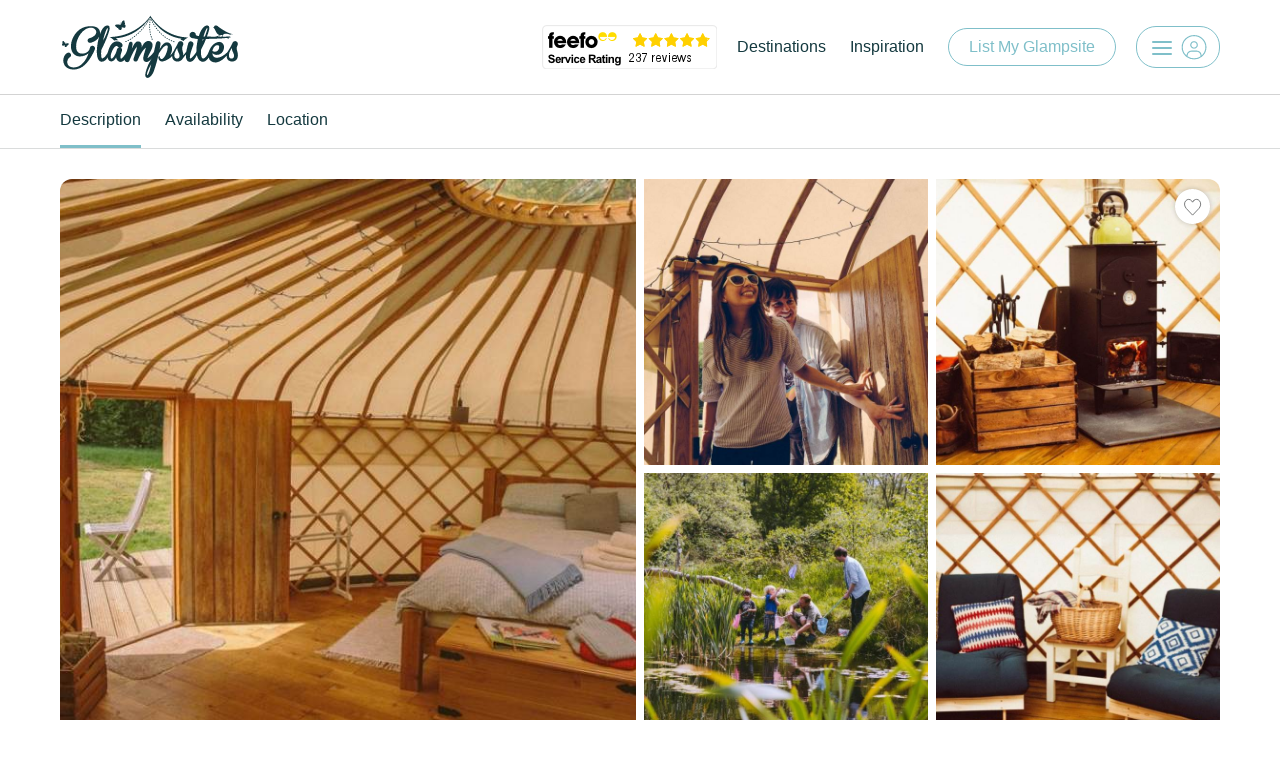

--- FILE ---
content_type: text/html
request_url: https://www.glampsites.com/en/Round-the-Woods-25295/Oak-Tree-Yurt-4464/
body_size: 115712
content:
<!DOCTYPE html PUBLIC "-//W3C//DTD XHTML 1.0 Transitional//EN" "http://www.w3.org/TR/xhtml1/DTD/xhtml1-transitional.dtd">
<html xmlns="http://www.w3.org/1999/xhtml">
<head>
<base href="https://www.glampsites.com/" />
<title>Oak Tree Yurt</title>
<meta content="text/html; charset=utf-8" http-equiv="Content-Type" />
<meta name="viewport" content="width=400, initial-scale=0.85, maximum-scale=0.8" />
<meta name="description" content="" />
<meta name="keywords" content="" />
<meta name="msapplication-TileColor" content="#da532c" />
<meta name="msapplication-config" content="favicons/browserconfig.xml" />
<meta name="theme-color" content="#ffffff" />
<link rel="apple-touch-icon" sizes="180x180" href="favicons/apple-touch-icon.png" />
<link rel="icon" type="image/png" sizes="32x32" href="favicons/favicon-32x32.png" />
<link rel="icon" type="image/png" sizes="16x16" href="favicons/favicon-16x16.png" />
<link rel="manifest" href="favicons/site.webmanifest" />
<link rel="mask-icon" href="favicons/safari-pinned-tab.svg" color="#5bbad5" />
<link rel="shortcut icon" href="favicons/favicon.ico" />
<link rel="canonical" href="https://www.glampsites.com/en/Round-the-Woods-25295/Oak-Tree-Yurt-4464/" />
<link rel="stylesheet" type="text/css" href="Css/Styles.css?v=18" />
<link rel="stylesheet" type="text/css" href="Css/DateRangeCalendar.css?v=18" />
<link rel="stylesheet" type="text/css" href="Css/CategorySlideShow.css?v=18" />
<link rel="stylesheet" type="text/css" href="Css/SlideShow.css?v=18" />
<link rel="stylesheet" type="text/css" href="Css/Slider2.css?v=18" />
<link rel="stylesheet" type="text/css" href="Css/LightBox.css" />
<link rel="stylesheet" type="text/css" href="Css/all.min.css" />
<script type="text/javascript" src="Js/jquery-3.3.1.min.js"></script>
<script type="text/javascript" src="Js/lightbox.js"></script>
<script type="text/javascript" src="Js/jquery.mobile.custom.min.js"></script>
<script type="text/javascript" src="Js/slide-show.js"></script>
<script type="text/javascript" src="https://maps.googleapis.com/maps/api/js?key=AIzaSyAYCwzoxmGBt32qbRS5Ol8epfCnqHcxykg" async defer></script>
<script type="text/javascript">
	function fnScrollTo(varID)
	{
	    $('html,body').animate({
	    	scrollTop: $('#' + varID).offset().top - 80
	    },'slow');
	}

	function fnShowHideReview(varID)
	{
		$('#' + varID).toggleClass('open');		
		$('#' + varID + '-button').html() == "Read more" ? $('#' + varID + '-button').html('Read less') : $('#' + varID + '-button').html('Read more');
	}
	
	var xmlHttpReviews;
	function fnReviews(varPage, varRating)
	{		
		try{
			xmlHttpReviews.abort();
		}catch(error){}
		
		try{xmlHttpReviews.abort();}catch(error){}try{xmlHttpReviews=new XMLHttpRequest();}catch (e){try{xmlHttpReviews=new ActiveXObject("Msxml2.XMLHTTP");}catch (e){try{xmlHttpReviews=new ActiveXObject("Microsoft.XMLHTTP");}catch (e){alert("Your browser does not support AJAX!");return false;}}}xmlHttpReviews.onreadystatechange=function(){if(xmlHttpReviews.readyState==4)
		{
			$('#review-more-' + parseInt(varPage-1)).hide();
			
			if (varPage == 0) 
			{
				$('#reviews-results').html(xmlHttpReviews.responseText);
				$('html,body').animate({
		    		scrollTop: $('#reviews').offset().top - 52
		    	},'slow');
			}
			else
			{
				$('#reviews-results').append(xmlHttpReviews.responseText);
			}
			
			varReviewsCount = parseInt($('#idtxtReviewsCount').val());
			
			if (varReviewsCount == 1)
			{
				$('#reviews-text').html(parseInt(varReviewsCount) + ' Review');
			}
			else
			{
				$('#reviews-text').html(parseInt(varReviewsCount) + ' Reviews');
			}
			
			$('.review-box-row-body').each(function(){		    	    
			    if(isEllipsisActive($(this)) == true)
			    {
			    	varButtonID = $(this).attr('id');
			    	$('#' + varButtonID + '-button').show();
			    }	
			    else
			    {
				    varButtonID = $(this).attr('id');
			    	$('#' + varButtonID + '-button').hide();
				}	    		    
			});			
		}}
	    xmlHttpReviews.open("GET","https://www.glampsites.com/en/Round-the-Woods-25295/Oak-Tree-Yurt-4464/Category-Reviews/?Page=" + varPage + "&Rating=" + varRating + "&d=" + Math.random(),true);
	    xmlHttpReviews.send(null); 			
	}
	
	function fnReviewRating(varRating)
	{	
		if ($('#review-summary-rating-' + varRating).hasClass('selected'))
		{
			$('.review-summary-rating-bar').removeClass('selected');
			$('#review-summary-rating-' + varRating).removeClass('selected');
			fnReviews(0, 0);
		}		
		else
		{
			$('.review-summary-rating-bar').removeClass('selected');
			$('#review-summary-rating-' + varRating).addClass('selected');
			fnReviews(0, varRating);
		}		
	}
	
	function isEllipsisActive($jQueryObject)
	{
    	return ($jQueryObject.outerHeight() < $jQueryObject[0].scrollHeight);
	}
	
	var xmlHttpOpenReportReviews;
	function fnOpenReportReview(varReviewID)
	{		
		try{
			xmlHttpOpenReportReviews.abort();
		}catch(error){}
		
		$('body').addClass('active');
		$('#side-bar-overlay').addClass('active');
		$('#report-review').addClass('active');
		$('#report-review-results').hide();
		$('#report-review-loading').show();
		
		try{xmlHttpOpenReportReviews.abort();}catch(error){}try{xmlHttpOpenReportReviews=new XMLHttpRequest();}catch (e){try{xmlHttpOpenReportReviews=new ActiveXObject("Msxml2.XMLHTTP");}catch (e){try{xmlHttpOpenReportReviews=new ActiveXObject("Microsoft.XMLHTTP");}catch (e){alert("Your browser does not support AJAX!");return false;}}}xmlHttpOpenReportReviews.onreadystatechange=function(){if(xmlHttpOpenReportReviews.readyState==4)
		{
			$('#report-review-results').html(xmlHttpOpenReportReviews.responseText);
			$('#report-review-loading').hide();
			$('#report-review-results').show();
		}}
	    xmlHttpOpenReportReviews.open("GET","https://www.glampsites.com/en/Round-the-Woods-25295/Oak-Tree-Yurt-4464/Reviews/" + varReviewID + "/?d=" + Math.random(),true);
	    xmlHttpOpenReportReviews.send(null); 			
	}

	var xmlHttpReportReviews;
	function fnReportReview(varReviewID)
	{
		if(document.getElementById('idtxtAnswer1').checked || document.getElementById('idtxtAnswer2').checked || document.getElementById('idtxtAnswer3').checked || document.getElementById('idtxtAnswer4').checked || document.getElementById('idtxtAnswer5').checked)
		{
			try{
				xmlHttpReportReviews.abort();
			}catch(error){}
			
			varAnswer1 = 0;
			varAnswer2 = 0;
			varAnswer3 = 0;
			varAnswer4 = 0;
			varAnswer5 = 0;
			
			if (document.getElementById('idtxtAnswer1').checked == true)
			{
				varAnswer1 = 1;
			}
			if (document.getElementById('idtxtAnswer2').checked == true)
			{
				varAnswer2 = 1;
			}
			if (document.getElementById('idtxtAnswer3').checked == true)
			{
				varAnswer3 = 1;
			}
			if (document.getElementById('idtxtAnswer4').checked == true)
			{
				varAnswer4 = 1;
			}
			if (document.getElementById('idtxtAnswer5').checked == true)
			{
				varAnswer5 = 1;
			}	
			
			try{xmlHttpReportReviews.abort();}catch(error){}try{xmlHttpReportReviews=new XMLHttpRequest();}catch (e){try{xmlHttpReportReviews=new ActiveXObject("Msxml2.XMLHTTP");}catch (e){try{xmlHttpReportReviews=new ActiveXObject("Microsoft.XMLHTTP");}catch (e){alert("Your browser does not support AJAX!");return false;}}}xmlHttpReportReviews.onreadystatechange=function(){if(xmlHttpReportReviews.readyState==4)
			{
				if (xmlHttpReportReviews.responseText == "COMPLETE")
				{
					$('#side-bar-overlay').removeClass('active');
					$('#report-review').removeClass('active');
					$('body').removeClass('active');
					alert('This review has now been reported');
				}
				else
				{
					alert(xmlHttpReportReviews.responseText);
				}

			}}
		    xmlHttpReportReviews.open("GET","https://www.glampsites.com/en/Round-the-Woods-25295/Oak-Tree-Yurt-4464/Reviews/" + varReviewID + "/Report/?Answer1=" + varAnswer1 + "&Answer2=" + varAnswer2 + "&Answer3=" + varAnswer3 + "&Answer4=" + varAnswer4 + "&Answer5=" + varAnswer5 + "d=" + Math.random(),true);
		    xmlHttpReportReviews.send(null); 			
		}
		else
		{			
			alert('You must select at least 1 reason for reporting this review');
			return (false);
		}
	}
	
	var map = null;
	function fnLoadMap()
	{
		varMapHasBeenLoaded = true;
		var GoogleMap_Options = {
	        navigationControl: true,
	        scrollwheel: false,
	        navigationControlOptions: {style: google.maps.NavigationControlStyle.SMALL},scrollwheel: false,
	        mapTypeControl: true,
	        mapTypeControlOptions: {style: google.maps.MapTypeControlStyle.DROPDOWN_MENU},
	        scaleControl: true,
	        zoom: 9,
	        center: new google.maps.LatLng(52.7106640405769, 1.1115184431153),
	        mapTypeId: google.maps.MapTypeId.ROADMAP
		};
		mapObj = document.getElementById("google-map");
		if(mapObj != "undefined" && mapObj != null) 
		{
			map = new google.maps.Map(mapObj,GoogleMap_Options);
	        
		    var marker0 = new google.maps.Marker({
		        position: new google.maps.LatLng(52.7106640405769,1.1115184431153),
		        map: map,
		        icon: "Images/Icon_Map_Marker.svg",
		        title:"Round the Woods"
		    });
		}
	}

	var varMapHasBeenLoaded = false;    
    $.fn.isOnScreen = function(){
	    var win = $(window);
	    var viewport = {
	        top : win.scrollTop(), left : win.scrollLeft()
	    };
	    viewport.right = viewport.left + win.width();
	    viewport.bottom = viewport.top + win.height();
	
	    var bounds = this.offset();
	    bounds.right = bounds.left + this.outerWidth();
	    bounds.bottom = bounds.top + this.outerHeight();
	
	    return (!(viewport.right < bounds.left || viewport.left > bounds.right || viewport.bottom < bounds.top || viewport.top > bounds.bottom));
	};	
	
	var varCategoryAvailabilityCalendarState = 1;
	var varCategoryAvailabilityCalendarPosition = 1;
	var varCategoryAvailabilityCalendarPositionPercent = 0;
	
	var xmlHttpCategoryAvailabilityCalendar;
	function fnLoadCategoryAvailabilityCalendar()
	{
		try{
			xmlHttpCategoryAvailabilityCalendar.abort();
		}catch(error){}
	
		try{xmlHttpCategoryAvailabilityCalendar.abort();}catch(error){}try{xmlHttpCategoryAvailabilityCalendar=new XMLHttpRequest();}catch (e){try{xmlHttpCategoryAvailabilityCalendar=new ActiveXObject("Msxml2.XMLHTTP");}catch (e){try{xmlHttpCategoryAvailabilityCalendar=new ActiveXObject("Microsoft.XMLHTTP");}catch (e){alert("Your browser does not support AJAX!");return false;}}}xmlHttpCategoryAvailabilityCalendar.onreadystatechange=function(){if(xmlHttpCategoryAvailabilityCalendar.readyState==4){		
			document.getElementById('category-availability-calendar-inner').innerHTML 		= xmlHttpCategoryAvailabilityCalendar.responseText;	
			
			varFrom = new Date(2026,0,20);
			
			if ($('#idtxtBookingStartDateYear').val() != "")
			{
				varTo = new Date($('#idtxtBookingStartDateYear').val(), $('#idtxtBookingStartDateMonth').val()-1, $('#idtxtBookingStartDateDay').val());
			}
			else
			{
				varTo = new Date(2026,0,20);
			}
			
			varCategoryAvailabilityCalendarPosition = fnMonthDiff(varFrom, varTo) + 1;
			varCategoryAvailabilityCalendarPositionPercent = -1 * ((fnMonthDiff(varFrom, varTo)) * 50);
			$('#category-availability-calendar-inner').css({'left' : varCategoryAvailabilityCalendarPositionPercent + '%'});	
			
			if (varCategoryAvailabilityCalendarPosition > 1)
			{
				$('#category-availability-button-left').show();
			}
			else
			{
				$('#category-availability-button-left').hide();
			}
			if (varCategoryAvailabilityCalendarPosition < $('#category-calendar-slides').val())
			{
				$('#category-availability-button-right').show();
			}
			else
			{
				$('#category-availability-button-right').hide();
			}
		}}
		xmlHttpCategoryAvailabilityCalendar.open("GET","https://www.glampsites.com/en/Round-the-Woods-25295/Category-Availability-Calendar/?CategoryID=4464&SelectedStartDate=&SelectedDuration=1&d=" + Math.random(),true);
		xmlHttpCategoryAvailabilityCalendar.send(null); 
	}
		
	function fnCategoryAvailabilityCalendarSlideLeft()
	{
		if ($('#category-availability-button-left').is(':visible'))
		{
			if ($(':animated').length){
		       	return false;
		   	}
		   	
		   	if (varCategoryAvailabilityCalendarPosition > 1)
		   	{
		   		varCategoryAvailabilityCalendarPosition = varCategoryAvailabilityCalendarPosition - 1;	
		   		varCategoryAvailabilityCalendarPositionPercent = varCategoryAvailabilityCalendarPositionPercent + 50;
		   		
		   		varTempLeft = ((varCategoryAvailabilityCalendarPosition-1) * 50);
		   		
				$('#category-availability-calendar-inner').animate({'left': varCategoryAvailabilityCalendarPositionPercent + '%'},150);				
			}
			
			if (varCategoryAvailabilityCalendarPosition > 1)
			{
				$('#category-availability-button-left').show();
			}
			else
			{
				$('#category-availability-button-left').hide();
			}
			if (varCategoryAvailabilityCalendarPosition < $('#category-calendar-slides').val())
			{
				$('#category-availability-button-right').show();
			}
			else
			{
				$('#category-availability-button-right').hide();
			}
		}
	}	
		
	function fnCategoryAvailabilityCalendarSlideRight()
	{
		if ($('#category-availability-button-right').is(':visible'))
		{
			if ($(':animated').length){
		       	return false;
		   	}
		   		
			if (varCategoryAvailabilityCalendarPosition < $('#category-calendar-slides').val())
		   	{
		   		varCategoryAvailabilityCalendarPosition = varCategoryAvailabilityCalendarPosition + 1;	
		   		varCategoryAvailabilityCalendarPositionPercent = varCategoryAvailabilityCalendarPositionPercent - 50;
	
		   		varTempRight = ((varCategoryAvailabilityCalendarPosition-1) * 50);
	
				$('#category-availability-calendar-inner').animate({'left': varCategoryAvailabilityCalendarPositionPercent + '%'},150);	
			}
			
			if (varCategoryAvailabilityCalendarPosition > 1)
			{
				$('#category-availability-button-left').show();
			}
			else
			{
				$('#category-availability-button-left').hide();
			}
			if (varCategoryAvailabilityCalendarPosition < $('#category-calendar-slides').val())
			{
				$('#category-availability-button-right').show();
			}
			else
			{
				$('#category-availability-button-right').hide();
			}
		}
	}
		
	function fnCategoryAvailabilityCalendarChangeState(varDateClicked)
	{
		if (varCategoryAvailabilityCalendarState == 1)
		{		
			if ($('#category-' + varDateClicked).hasClass('arrival'))
			{			   
		  		varCategoryAvailabilityCalendarState = 2;	  
		  		varClickedPosition = $('#category-' + varDateClicked).parent().parent().parent().attr('id').split("-")[3] - 1;		  		
				varDefaultPosition = -1 * (varClickedPosition * 50);
				$('#calendar-container-inner').css({'left': varDefaultPosition + '%'});					  		
				fnCalendarChangeState(varDateClicked,0);		  		
			}  		
		}
	
		if (varCategoryAvailabilityCalendarState == 2)
		{
			if (!$('#category-' + varDateClicked).hasClass('calendar-date-disabled'))
			{	  		
		  		varCategoryAvailabilityCalendarState = 1;		
		  		fnCalendarChangeState(varDateClicked,0);	
		  	}	
		}
	}	
		
	var xmlHttpCalendarDurations;
	function fnLoadCategoryAvailabilityCalendarDurations(varDateClicked)
	{
		try{
			xmlHttpCalendarDurations.abort();
		}catch(error){}
	
		try{xmlHttpCalendarDurations.abort();}catch(error){}try{xmlHttpCalendarDurations=new XMLHttpRequest();}catch (e){try{xmlHttpCalendarDurations=new ActiveXObject("Msxml2.XMLHTTP");}catch (e){try{xmlHttpCalendarDurations=new ActiveXObject("Microsoft.XMLHTTP");}catch (e){alert("Your browser does not support AJAX!");return false;}}}xmlHttpCalendarDurations.onreadystatechange=function(){if(xmlHttpCalendarDurations.readyState==4){

			varResponse = xmlHttpCalendarDurations.responseText;
	
			arrDepartureDates = varResponse .split(",");
	
			for (i = 0; i < arrDepartureDates.length; i++)
			{
			    $('#category-' + arrDepartureDates[i]).removeClass('calendar-date-disabled');
			    $('#category-' + arrDepartureDates[i]).addClass('arrival2');
			}
		}}
		xmlHttpCalendarDurations.open("GET","https://www.glampsites.com/en/Round-the-Woods-25295/Category-Widget-Durations/?CategoryID=4464&StartDate=" + varDateClicked + "&d=" + Math.random(),true);
		xmlHttpCalendarDurations.send(null); 
	}

	varCalendarPositionLeft = 0;
	varCalendarPositionRight = 0; 
	var varCalendarState = 1;
	var varTempStartDateYear;
	var varTempStartDateMonth;
	var varTempStartDateDay;
	var varTempEndDateYear;
	var varTempEndDateMonth;
	var varTempEndDateDay;
	
	varTempCalendarDate = new Date(2026, 0, 01);	

	var xmlHttpPopulateCalendar;
	function fnPopulateCalendar(varBookingTypeID)
	{
		try{
			xmlHttpPopulateCalendar.abort();
		}catch(error){}
	
		try{xmlHttpPopulateCalendar.abort();}catch(error){}try{xmlHttpPopulateCalendar=new XMLHttpRequest();}catch (e){try{xmlHttpPopulateCalendar=new ActiveXObject("Msxml2.XMLHTTP");}catch (e){try{xmlHttpPopulateCalendar=new ActiveXObject("Microsoft.XMLHTTP");}catch (e){alert("Your browser does not support AJAX!");return false;}}}xmlHttpPopulateCalendar.onreadystatechange=function(){if(xmlHttpPopulateCalendar.readyState==4){
			$('#calendar-container-inner').css({'left':'0%'});
			
			document.getElementById('calendar-container-inner').innerHTML 		= xmlHttpPopulateCalendar.responseText;
			
			varCalendarPositionLeft = 0;
			varCalendarPositionRight = -1 * (($('.calendar-slide').length-2) * 50);
					
			if ($('#idtxtBookingStartDateMonth').val() != "" && $('#idtxtBookingStartDateYear').val() > 0)
			{
				varFrom = new Date(2026,0,20);
				varTo = new Date($('#idtxtBookingStartDateYear').val(), $('#idtxtBookingStartDateMonth').val()-1, $('#idtxtBookingStartDateDay').val());
				varDefaultPosition = ((fnMonthDiff(varFrom, varTo)) * 50) * -1;
				$('.date-range-popup-scroll-left').show();
			}
			else
			{
				varDefaultPosition = 0;
				$('.date-range-popup-scroll-left').hide();		
			}
			
			$('#calendar-container-inner').css({'left': varDefaultPosition + '%'});		
		}}
		xmlHttpPopulateCalendar.open("GET","https://www.glampsites.com/en/Round-the-Woods-25295/Category-Widget-Calendar/?CategoryID=4464&d=" + Math.random(),true);
		xmlHttpPopulateCalendar.send(null); 
	}
	
	function fnScrollLeft()
	{
		if ($('.date-range-popup-scroll-left').is(':visible'))
		{
			if ($(':animated').length){
		       	return false;
		   	}
		   		
			if ($('#calendar-container-middle').width() / $('#calendar-container-middle').parent().width() * 100 == 100)
			{
				varTempMove = 50;
				varTempMove2 = 50;
			}
			else
			{
				varTempMove = 50;
				varTempMove2 = 0;
			}
			
			var position = $('#calendar-container-inner').position();			
			var percentLeft = Math.round(position.left/$('#calendar-container-inner').width() * 100);			
			$('#calendar-container-inner').animate({'left': (percentLeft+varTempMove) + '%'},150);	
				
			
			if ((percentLeft+varTempMove) == varCalendarPositionLeft)
			{
				$('.date-range-popup-scroll-left').hide();
			} 
			else
			{
				$('.date-range-popup-scroll-left').show();
			}
			
			if ((percentLeft+varTempMove2) == varCalendarPositionRight)
			{
				$('.date-range-popup-scroll-right').hide();
			}
			else
			{
				$('.date-range-popup-scroll-right').show();
			}		
		
			$('.calendar-date').attr('tabindex',-1);			
			varTempCalendarDate = fnAddMonths(varTempCalendarDate, -1)	
			$('#' + varTempCalendarDate.getFullYear() + '-' + (varTempCalendarDate.getMonth()+1) + '-' + varTempCalendarDate.getDate() + '').attr('tabindex',5);		
		}
	}
	
	function fnScrollRight()
	{
		if ($('.date-range-popup-scroll-right').is(':visible'))
		{
			if ($(':animated').length){
		       	return false;
		   	}
		
			if ($('#calendar-container-middle').width() / $('#calendar-container-middle').parent().width() * 100 == 100)
			{
				varTempMove = 50;
				varTempMove2 = 50;
			}
			else
			{
				varTempMove = 50;
				varTempMove2 = 0;
			}
			
			var position = $('#calendar-container-inner').position();			
			var percentLeft = Math.round(position.left/$('#calendar-container-inner').width() * 100);			
			$('#calendar-container-inner').animate({'left': (percentLeft-varTempMove) + '%'},150);
		
			if ((percentLeft-varTempMove) == varCalendarPositionLeft)
			{
				$('.date-range-popup-scroll-left').hide();
			} 
			else
			{
				$('.date-range-popup-scroll-left').show();
			}
			
			if ((percentLeft-varTempMove2) == varCalendarPositionRight)
			{
				$('.date-range-popup-scroll-right').hide();
			}
			else
			{
				$('.date-range-popup-scroll-right').show();
			}		
			
			$('.calendar-date').attr('tabindex',-1);			
			varTempCalendarDate = fnAddMonths(varTempCalendarDate, 1)	
			$('#' + varTempCalendarDate.getFullYear() + '-' + (varTempCalendarDate.getMonth()+1) + '-' + varTempCalendarDate.getDate()).attr('tabindex',5);	
		}
	}

	function fnOpenDateRange()
	{
		$('#date-range-popup').show();
		$('.calendar-date').attr('tabindex',-1);			
		$('#' + varTempCalendarDate.getFullYear() + '-' + (varTempCalendarDate.getMonth()+1) + '-' + varTempCalendarDate.getDate()).attr('tabindex',5);	
	}
	
	function fnCalendarChangeState(varDateClicked,varUpdateBoth)
	{
		if (varCalendarState == 1)
		{		
			if ($('#' + varDateClicked).hasClass('arrival'))
			{
				$('#calendar-apply-button').removeClass('calendar-apply-button-enabled');
				$('#calendar-container-inner .calendar-date').removeClass('calendar-start-date1');
				$('#calendar-container-inner .calendar-date').removeClass('calendar-start-date2');
				$('#calendar-container-inner .calendar-date').removeClass('calendar-end-date2');
				$('#calendar-container-inner .calendar-date').removeClass('calendar-end-date3');
				$('#calendar-container-inner .calendar-date').removeClass('calendar-inbetween-date');
				$('#calendar-container-inner .calendar-date').removeClass('arrival2');
				$('#calendar-container-inner .calendar-date').addClass('calendar-date-disabled');  
				$('#' + varDateClicked).addClass('calendar-start-date1');				
				
				$('#calendar-apply-button').removeClass('calendar-apply-button-enabled');
				$('#category-availability-calendar-inner .calendar-date').removeClass('calendar-start-date1');
				$('#category-availability-calendar-inner .calendar-date').removeClass('calendar-start-date2');
				$('#category-availability-calendar-inner .calendar-date').removeClass('calendar-end-date2');
				$('#category-availability-calendar-inner .calendar-date').removeClass('calendar-end-date3');
				$('#category-availability-calendar-inner .calendar-date').removeClass('calendar-inbetween-date');
				$('#category-availability-calendar-inner .calendar-date').removeClass('arrival2');
				$('#category-availability-calendar-inner .calendar-date').addClass('calendar-date-disabled');  
				$('#category-' + varDateClicked).addClass('calendar-start-date1');		
		   
				$('#calendar-duration-text, #calendar-duration-text2').html('Select departure date');	
						
				arrDateClicked = varDateClicked.split("-");
				varTempStartDateDay = arrDateClicked[2];
				varTempStartDateMonth = arrDateClicked[1];
				varTempStartDateYear = arrDateClicked[0];
			
		  		varCalendarState = 2;	  	
		  		varCategoryAvailabilityCalendarState = 2;	
		  		
		  		fnLoadCalendarDurations(varTempStartDateYear + '-' + varTempStartDateMonth + '-' + varTempStartDateDay);
		  		
		  		if (varUpdateBoth == 1)
		  		{  		  		
			  		varFrom = new Date(2026,0,20);
					varTo = new Date(varTempStartDateYear, varTempStartDateMonth-1, varTempStartDateDay);
					
					varCategoryAvailabilityCalendarPosition = fnMonthDiff(varFrom, varTo) + 1;
					varCategoryAvailabilityCalendarPositionPercent = -1 * ((fnMonthDiff(varFrom, varTo)) * 50);
					$('#category-availability-calendar-inner').animate({'left' : varCategoryAvailabilityCalendarPositionPercent + '%'});	
		  		}
		  		
		  		$('#availability1-results').html('<a onclick="fnOpenCalendar();" class="button-outline">Select departure date</a>');
				$('#availability2-results').html('<div class="search-bar-mobile-inner"><div class="calendar-container-bottom-left">Select departure date</div></div>');
	
			}  		
		}
		
		if (varCalendarState == 2)
		{
			if (!$('#' + varDateClicked).hasClass('calendar-date-disabled'))
			{		
				$('#calendar-container-inner .calendar-date').removeClass('calendar-start-date1');
				$('#calendar-container-inner .calendar-date').removeClass('calendar-date-disabled');
				
				$('#category-availability-calendar-inner .calendar-date').removeClass('calendar-start-date1');
				$('#category-availability-calendar-inner .calendar-date').removeClass('calendar-date-disabled');
	
				arrDateClicked = varDateClicked.split("-");
				varTempEndDateDay = arrDateClicked[2];
				varTempEndDateMonth = arrDateClicked[1];
				varTempEndDateYear = arrDateClicked[0];	
	
				if (varDateClicked == varTempStartDateYear + "-" + varTempStartDateMonth + "-" + varTempStartDateDay)
				{
					$('#' + varDateClicked).addClass('calendar-end-date3');			
					$('#category-' + varDateClicked).addClass('calendar-end-date3');			
				}
				else
				{
					$('#' + varTempStartDateYear + '-' + varTempStartDateMonth + '-' + varTempStartDateDay).addClass('calendar-start-date2');
					$('#' + varDateClicked).addClass('calendar-end-date2');			
			
					$('#category-' + varTempStartDateYear + '-' + varTempStartDateMonth + '-' + varTempStartDateDay).addClass('calendar-start-date2');
					$('#category-' + varDateClicked).addClass('calendar-end-date2');			
						
					varTempStart = new Date(varTempStartDateYear, varTempStartDateMonth-1, varTempStartDateDay);
					varTempEnd = new Date(varTempEndDateYear, varTempEndDateMonth-1, varTempEndDateDay);	
					
					for (var d = varTempStart; d <= varTempEnd; d.setDate(d.getDate()+1))
					{	
						varTemp = new Date(d.getFullYear(), d.getMonth(), d.getDate());
						$('#' + d.getFullYear() + '-' + (d.getMonth()+1) + '-' + d.getDate()).addClass('calendar-inbetween-date');    
						$('#category-' + d.getFullYear() + '-' + (d.getMonth()+1) + '-' + d.getDate()).addClass('calendar-inbetween-date');    
					}	
				}
		  		varCalendarState = 1;	
		  		varCategoryAvailabilityCalendarState = 1;  		
		  		
		  		varTempStart = new Date(varTempStartDateYear, varTempStartDateMonth-1, varTempStartDateDay);
				varTempEnd = new Date(varTempEndDateYear, varTempEndDateMonth-1, varTempEndDateDay);	
		
				varTimeDifference = varTempEnd.getTime() - varTempStart.getTime();
				varDaysDifference = varTimeDifference / (1000 * 3600 * 24);
				varDurationText = (parseInt(varDaysDifference) == 1) ? " night" : " nights";
				
				$('#calendar-duration-text, #calendar-duration-text2').html(parseInt(varDaysDifference) + varDurationText);	
	
				varTempStart = new Date(varTempStartDateYear, varTempStartDateMonth-1, varTempStartDateDay);
				varTempEnd = new Date(varTempEndDateYear, varTempEndDateMonth-1, varTempEndDateDay);	
			
				varTimeDifference = varTempEnd.getTime() - varTempStart.getTime();
				varDaysDifference = Math.ceil(varTimeDifference / (1000 * 3600 * 24));
			
				document.getElementById('idtxtBookingStartDateDay').value = varTempStartDateDay;
				document.getElementById('idtxtBookingStartDateMonth').value = varTempStartDateMonth;
				document.getElementById('idtxtBookingStartDateYear').value = varTempStartDateYear;
				document.getElementById('idtxtBookingDuration').value = parseInt(varDaysDifference);
				
				$('#date-range-check-in-date').html(varTempStartDateDay + '/' + varTempStartDateMonth + '/' + varTempStartDateYear);	
				$('#date-range-check-out-date').html(varTempEndDateDay + '/' + varTempEndDateMonth + '/' + varTempEndDateYear);	
					
				$('#date-range-popup').hide();
			
				fnCheckAvailability();
		  	}	
		}
	}	
	
	var xmlHttpCalendarDurations;
	function fnLoadCalendarDurations(varDateClicked)
	{
		try{
			xmlHttpCalendarDurations.abort();
		}catch(error){}
	
		try{xmlHttpCalendarDurations.abort();}catch(error){}try{xmlHttpCalendarDurations=new XMLHttpRequest();}catch (e){try{xmlHttpCalendarDurations=new ActiveXObject("Msxml2.XMLHTTP");}catch (e){try{xmlHttpCalendarDurations=new ActiveXObject("Microsoft.XMLHTTP");}catch (e){alert("Your browser does not support AJAX!");return false;}}}xmlHttpCalendarDurations.onreadystatechange=function(){if(xmlHttpCalendarDurations.readyState==4){
	
	
			varResponse = xmlHttpCalendarDurations.responseText;
	
			arrDepartureDates = varResponse.split(",");
	
			for (i = 0; i < arrDepartureDates.length; i++)
			{
			    $('#' + arrDepartureDates[i]).removeClass('calendar-date-disabled');
			    $('#' + arrDepartureDates[i]).addClass('arrival2');
			    
			    $('#category-' + arrDepartureDates[i]).removeClass('calendar-date-disabled');
			    $('#category-' + arrDepartureDates[i]).addClass('arrival2');
			}
	
		}}
		xmlHttpCalendarDurations.open("GET","https://www.glampsites.com/en/Round-the-Woods-25295/Category-Widget-Durations/?CategoryID=4464&StartDate=" + varDateClicked + "&d=" + Math.random(),true);
		xmlHttpCalendarDurations.send(null); 
	}
	
	function fnResetDates()
	{
		document.getElementById('idtxtBookingStartDateDay').value = "";
		document.getElementById('idtxtBookingStartDateMonth').value = "";
		document.getElementById('idtxtBookingStartDateYear').value = "";
		document.getElementById('idtxtBookingDuration').value = "";
			
		$('#calendar-apply-button').addClass('calendar-apply-button-disabled');
		$('#calendar-container-inner .calendar-date').removeClass('calendar-start-date1');
		$('#calendar-container-inner .calendar-date').removeClass('calendar-start-date2');
		$('#calendar-container-inner .calendar-date').removeClass('calendar-end-date2');
		$('#calendar-container-inner .calendar-date').removeClass('calendar-end-date3');
		$('#calendar-container-inner .calendar-date').removeClass('calendar-inbetween-date');
		$('#calendar-container-inner .calendar-date').removeClass('arrival2');
		$('#calendar-container-inner .calendar-date').addClass('calendar-date-disabled');  
		$('#calendar-container-inner .calendar-date').removeClass('calendar-date-disabled');  
	
		$('#calendar-apply-button').addClass('calendar-apply-button-disabled');
		$('#category-availability-calendar-inner .calendar-date').removeClass('calendar-start-date1');
		$('#category-availability-calendar-inner .calendar-date').removeClass('calendar-start-date2');
		$('#category-availability-calendar-inner .calendar-date').removeClass('calendar-end-date2');
		$('#category-availability-calendar-inner .calendar-date').removeClass('calendar-end-date3');
		$('#category-availability-calendar-inner .calendar-date').removeClass('calendar-inbetween-date');
		$('#category-availability-calendar-inner .calendar-date').removeClass('arrival2');
		$('#category-availability-calendar-inner .calendar-date').addClass('calendar-date-disabled');  
		$('#category-availability-calendar-inner .calendar-date').removeClass('calendar-date-disabled');  
		
		$('#date-range-check-in-date').html('Add dates');	
		$('#date-range-check-out-date').html('Add dates');	
		$('#calendar-duration-text, #calendar-duration-text2').html('Select arrival date');	
		
		varCalendarState = 1;
		varCategoryAvailabilityCalendarState = 1;
		fnCheckAvailability();
	}	
	
	function fnOpenGuests()
	{
		$('#guests-popup').show();
		fnShowHideChildren();
	}
	
	function fnApplyGuests()
	{
		$('#guests-popup').hide();
	}

	function fnCalculateGuests()
	{		
		var varGuests = "";
		var varChildrenAges = ""
		
		varAdultsTotal = parseInt(document.getElementById('idtxtBookingAdults').value);
		varChildrenTotal = parseInt(document.getElementById('idtxtBookingChildren').value);
		varPetTotal = parseInt(document.getElementById('idtxtBookingPets').value)

		if (varAdultsTotal > 0)
		{
			if (varAdultsTotal == 1)
			{
				varGuests = varAdultsTotal + " adult";
			}
			else
			{
				varGuests = varAdultsTotal + " adults";			
			}
		}
		
		if (varChildrenTotal > 0)
		{
			if (varGuests != "")
			{
				varGuests = varGuests + ", ";
			}
			
			for (i=1; i<=varChildrenTotal; i++)
			{
				if (varChildrenAges == "")
				{
					varChildrenAges = parseInt(document.getElementById('idtxtChild_' + i).value);
				}
				else
				{
					varChildrenAges = varChildrenAges + ", " + parseInt(document.getElementById('idtxtChild_' + i).value);
				}
			}
			
			if (varChildrenTotal == 1)
			{
				varGuests = varGuests + varChildrenTotal + " child";
			}
			else
			{
				varGuests = varGuests + varChildrenTotal + " children";
			}
		}

		if (varPetTotal > 0)
		{
			if (varGuests != "")
			{
				varGuests = varGuests + ", ";
			}
						
			if (varPetTotal == 1)
			{
				varGuests = varGuests + varPetTotal + " pet";
			}
			else
			{
				varGuests = varGuests + varPetTotal + " pets";
			}
		}
		
		try{
			document.getElementById('guests-text').innerHTML = varGuests;	
		}catch(e){}
		
		fnCheckAvailability();
	}

	function fnShowHideChildren()
	{
		varChildrenTotal = parseInt(document.getElementById('idtxtBookingChildren').value);

		for (i=1; i<=varChildrenTotal; i++)
		{
			document.getElementById('idChild_' + i).style.display = '';
		}
	
		for (i=varChildrenTotal+1; i<=8; i++)
		{
			document.getElementById('idChild_' + i).style.display = 'none';
		}	
	}
	
	function fnUpdateAdults(varAmount)
	{
		varAdults = parseInt(document.getElementById('idtxtBookingAdults').value);

		if (varAmount == -1)
		{
			varAdults = varAdults - 1;
		}
		else
		{
			varAdults = varAdults + 1;
		}
		
		if (varAdults < 1)
		{
			varAdults = 1;
		}
		
		if (varAdults > 5)
		{
			varAdults = 5;
		}
		
		$('#idtxtBookingAdults').val(parseInt(varAdults));
		$('#adults-text').html(parseInt(varAdults));
		
		fnCalculateGuests();
	}
	
	function fnUpdateChildren(varAmount)
	{
		varChildren = parseInt(document.getElementById('idtxtBookingChildren').value);

		if (varAmount == -1)
		{
			varChildren = varChildren - 1;
		}
		else
		{
			varChildren = varChildren + 1;
		}
		
		if (varChildren < 0)
		{
			varChildren = 0;
		}
		
		if (varChildren > 7)
		{
			varChildren = 7;
		}
		
		$('#idtxtBookingChildren').val(parseInt(varChildren));
		$('#children-text').html(parseInt(varChildren));
		
		fnShowHideChildren();
		fnCalculateGuests();
	}
		
	function fnUpdateChild(varChild, varAmount)
	{
		varChildAge = parseInt(document.getElementById('idtxtChild_' + varChild).value);
		
		if (varAmount == -1)
		{
			varChildAge = varChildAge - 1;
		}
		else
		{
			varChildAge = varChildAge + 1;
		}
		
		if (varChildAge < 0)
		{
			varChildAge = 0;
		}
		
		if (varChildAge > (18-1))
		{
			varChildAge = (18-1);
		}
		
		$('#idtxtChild_' + varChild).val(parseInt(varChildAge));
		$('#child-text-' + varChild).html(parseInt(varChildAge));
	}	

	function fnUpdatePets(varAmount)
	{
		varPets = parseInt(document.getElementById('idtxtBookingPets').value);

		if (varAmount == -1)
		{
			varPets = varPets - 1;
		}
		else
		{
			varPets = varPets + 1;
		}
		
		if (varPets < 0)
		{
			varPets = 0;
		}
		
		if (varPets > 0)
		{
			varPets = 0;
		}
		
		$('#idtxtBookingPets').val(parseInt(varPets));
		$('#pets-text').html(parseInt(varPets));
		
		fnCalculateGuests();
	}

	function fnUpdateTariff(varTariffID)
	{
		$('#tariff_' + varTariffID).prop('checked',true);
		$('.widget-col-tariff-overlay').removeClass('selected');
		$('#tariff_overlay_' + varTariffID).addClass('selected');
		
		$('.search-bar-mobile-inner').removeClass('selected');
		$('#mobile_tariff_' + varTariffID).addClass('selected');		
		
		$('#idtxtBookingTariffID').val(varTariffID);
	}

	function fnMonthDiff(dateFrom,dateTo)
	{
	    return dateTo.getMonth() - dateFrom.getMonth() + (12 * (dateTo.getFullYear() - dateFrom.getFullYear()));
	}
	
	function fnAddMonths(varDate, varCount)
	{
		if (varDate && varCount)
		{
	    	var m, d = (varDate = new Date(+varDate)).getDate();
			varDate.setMonth(varDate.getMonth() + varCount, 1);
		    m = varDate.getMonth();
	    	varDate.setDate(d);
	    	if (varDate.getMonth() !== m) varDate.setDate(0)
	  	}
	  	return varDate;
	}
			
	var xhttp = new XMLHttpRequest();
	function fnCheckAvailability()
	{
		try{
			xhttp.abort();
		}catch(e){}

		varStartDateDay 	= document.getElementById('idtxtBookingStartDateDay').value;
		varStartDateMonth 	= document.getElementById('idtxtBookingStartDateMonth').value;
		varStartDateYear	= document.getElementById('idtxtBookingStartDateYear').value;
		varDuration			= document.getElementById('idtxtBookingDuration').value;	
		varTariffID			= document.getElementById('idtxtBookingTariffID').value;	
		varAdults			= document.getElementById('idtxtBookingAdults').value;
		varChildren			= 0;
		varChildAges		= "";
		varPets				= 0;
		
		try{	
			varChildren			= document.getElementById('idtxtBookingChildren').value;
		}catch(e){}
		
		try{
			varChildren		= document.getElementById('idtxtBookingChildren').value;
			
			if (varChildren > 0)
			{
				for (i=1; i<=varChildren; i++)
				{
					if (varChildAges == "")
					{
						varChildAges = document.getElementById('idtxtChild_' + i).value;
					}
					else
					{
						varChildAges = varChildAges + "," + document.getElementById('idtxtChild_' + i).value;
					}					
				}
			}
		}catch(e){}
		
		try{		
			varPets				= document.getElementById('idtxtBookingPets').value;
		}catch(e){}
		
		var parameters 		= ""
		parameters 			= parameters + "CategoryID=4464";
		parameters 			= parameters + "&TariffID=" + varTariffID;
		parameters 			= parameters + "&StartDateDay=" + varStartDateDay;
		parameters 			= parameters + "&StartDateMonth=" + varStartDateMonth;
		parameters 			= parameters + "&StartDateYear=" + varStartDateYear;
		parameters 			= parameters + "&Duration=" + varDuration;
		parameters 			= parameters + "&Adults=" + varAdults;
		parameters 			= parameters + "&Children=" + varChildren;
		parameters 			= parameters + "&ChildAges=" + varChildAges;
		parameters 			= parameters + "&Pets=" + varPets;
		
		$('#availability1-results').hide();
		$('#availability1-loading').show();
		$('#availability2-results').hide();
		$('#availability2-loading').show();
		
		xhttp.onreadystatechange = function(){
			if (this.readyState == 4){
				if (this.status == 200){
					try{
						var jResponse	= JSON.parse(xhttp.responseText);
					}catch(e){
						alert("JSON data could not be parsed. " + e.description);
					}
					
					if(jResponse.code == 1){
						$('#availability1-results').html(jResponse.result1);
						$('#availability2-results').html(jResponse.result2);
						$('#idtxtBookingTariffID').val(jResponse.tariffID);
						
						$('#availability1-loading').hide();
						$('#availability1-results').show();
						$('#availability2-loading').hide();
						$('#availability2-results').show();
					}
					else{
						alert(jResponse.description);
					}
				}
				else{
					alert("Error comunicating with remote server. Please try again.");
				}
			}
		};
		xhttp.open("GET", "https://www.glampsites.com/en/Round-the-Woods-25295/Category-Widget-Availability/?" + parameters + "&d=" + Math.random(), false);
		xhttp.send();
	}
			
	function fnBookNow(varType)
	{
		if (varType == 1)
		{
			if (!$('#search-bar').hasClass('active'))
			{
				fnShowHideChildren();
				$('#search-bar').addClass('active');
				$('#search-bar-overlay').addClass('active');
				$('body').addClass('active');
				return false;
			}
		}

		varStartDateDay 	= document.getElementById('idtxtBookingStartDateDay').value;
		varStartDateMonth 	= document.getElementById('idtxtBookingStartDateMonth').value;
		varStartDateYear	= document.getElementById('idtxtBookingStartDateYear').value;
		varDuration			= document.getElementById('idtxtBookingDuration').value;	
		varTariffID			= document.getElementById('idtxtBookingTariffID').value;
		varAdults			= document.getElementById('idtxtBookingAdults').value;
		varChildren			= 0;
		varChildAges		= "";
		varPets				= 0;
			
		try{
			varChildren		= document.getElementById('idtxtBookingChildren').value;
			
			if (varChildren > 0)
			{
				for (i=1; i<=varChildren; i++)
				{
					if (varChildAges == "")
					{
						varChildAges = document.getElementById('idtxtChild_' + i).value;
					}
					else
					{
						varChildAges = varChildAges + "," + document.getElementById('idtxtChild_' + i).value;
					}					
				}
			}
		}catch(e){}
		
		try{
			varPets			= document.getElementById('idtxtBookingPets').value;
		}catch(e){}
				
		//$('#book-now').html('Please wait...');
		//$('#book-now-mobile').html('Please wait...');
		
		location.href = 'https://www.glampsites.com/en/Round-the-Woods-25295/Oak-Tree-Yurt-4464/Category-Script/?TariffID=' + varTariffID + '&StartDate=' + varStartDateYear + '-' + varStartDateMonth + '-' + varStartDateDay + '&Duration=' + varDuration + '&Adults=' + varAdults + '&Children=' + varChildren + '&ChildAges=' + varChildAges + '&Pets=' + varPets;
	}
	
	varCurrentSlide = 1;
	function fnPreviousSlide2()
	{		
		varMaxImages = $('#slide-show-4464').attr('data-max-images');
					
		if (varCurrentSlide >= 1)
		{
			varCurrentSlide = parseInt(varCurrentSlide) - 1;
			
			varPreviousImage = varCurrentSlide + 1;
			
			$('#category-photo-mobile-image-' + varPreviousImage).attr('src', $('#category-photo-mobile-image-' + varPreviousImage).attr('data-src'));
			
			$('.category-photos-mobile-inner').css({'left':(varCurrentSlide-1)*-100 + '%'});
			
			$('.category-photo-mobile-next-image').show();
		}	
		
		if (varCurrentSlide <= 1)
		{
			$('.category-photo-mobile-previous-image').hide();
		}
		
		$('.category-photo-mobile-dots-inner .category-photo-mobile-dot').removeClass("selected");
		$('.category-photo-mobile-dots-inner .category-photo-mobile-dot:nth-child(' + varCurrentSlide + ')').addClass("selected");

		if (varCurrentSlide > 2 && varCurrentSlide < (varMaxImages-1))
		{
			varLeft = (varCurrentSlide - 3) * -11;
		
			$('.category-photo-mobile-dots-inner').css({'transform':'translateX(' + varLeft + 'px)'});
		}	
		
		event.stopImmediatePropagation();
		event.preventDefault();			
	}
	
	function fnNextSlide2()
	{
		varMaxImages = $('#slide-show-4464').attr('data-max-images');
		
		if ((varCurrentSlide+1) <= varMaxImages)
		{
			varCurrentSlide = parseInt(varCurrentSlide) + 1;
			
			varNextImage = parseInt(varCurrentSlide) + 1;
			
			$('#category-photo-mobile-image-' + varNextImage).attr('src', $('#category-photo-mobile-image-' + varNextImage).attr('data-src'));			
			
			$('.category-photos-mobile-inner').css({'left':(varCurrentSlide-1)*-100 + '%'});
			
			$('.category-photo-mobile-previous-image').show();
		}	
		
		if ((varCurrentSlide) >= varMaxImages)
		{
			$('.category-photo-mobile-next-image').hide();
		}
		
		$('.category-photo-mobile-dots-inner .category-photo-mobile-dot').removeClass("selected");
		$('.category-photo-mobile-dots-inner .category-photo-mobile-dot:nth-child(' + varCurrentSlide + ')').addClass("selected");
		
		if (varCurrentSlide > 2 && varCurrentSlide < (varMaxImages-1))
		{
			varLeft = (varCurrentSlide - 3) * -11;
		
			$('.category-photo-mobile-dots-inner').css({'transform':'translateX(' + varLeft + 'px)'});
		}
		
		event.stopImmediatePropagation();
		event.preventDefault();			
	}
	
	function fnShowHideDescription()
	{
		$('.category-description').toggleClass('active');
		if ($('.category-description').hasClass('active'))
		{
			$('.category-description-read-more a').html('Read less');
		}
		else
		{
			$('.category-description-read-more a').html('Read more');
		}		
	}
</script>

<!-- Global site tag (gtag.js) - Google Analytics -->
<script async src="https://www.googletagmanager.com/gtag/js?id=UA-105664038-1"></script>
<script>
	window.dataLayer = window.dataLayer || [];
	function gtag(){dataLayer.push(arguments);}
	gtag('js', new Date());	
	// AdWords
	gtag('config', 'AW-835312643');
	// Analytics
	gtag('config', 'UA-105664038-1');
	// GA4 Analytics
	gtag('config', 'G-BBFFRSVSWM');
</script>

<!-- Google Tag Manager -->
<script>(function(w,d,s,l,i){w[l]=w[l]||[];w[l].push({'gtm.start':
new Date().getTime(),event:'gtm.js'});var f=d.getElementsByTagName(s)[0],
j=d.createElement(s),dl=l!='dataLayer'?'&l='+l:'';j.async=true;j.src=
'https://www.googletagmanager.com/gtm.js?id='+i+dl;f.parentNode.insertBefore(j,f);
})(window,document,'script','dataLayer','GTM-WHZ5JZ3');</script>
<!-- End Google Tag Manager -->

<!-- Meta Pixel Code -->
<script>
!function(f,b,e,v,n,t,s)
{if(f.fbq)return;n=f.fbq=function(){n.callMethod?
n.callMethod.apply(n,arguments):n.queue.push(arguments)};
if(!f._fbq)f._fbq=n;n.push=n;n.loaded=!0;n.version='2.0';
n.queue=[];t=b.createElement(e);t.async=!0;
t.src=v;s=b.getElementsByTagName(e)[0];
s.parentNode.insertBefore(t,s)}(window, document,'script',
'https://connect.facebook.net/en_US/fbevents.js');
fbq('init', '1094756213994057');
fbq('track', 'PageView');
</script>
<noscript><img height="1" width="1" style="display:none" src="https://www.facebook.com/tr?id=1094756213994057&ev=PageView&noscript=1"/></noscript>
<!-- End Meta Pixel Code -->
<script type="text/javascript">
	function fnSelectCheckBox(varID)
	{
		if (document.getElementById(varID).checked == true)
		{
			document.getElementById(varID).checked = false;
		}
		else
		{
			document.getElementById(varID).checked = true;
		}
	}
		
	function fnBuildStringFromIDs(varCheckBoxes, varInputID)
	{
		var varCheckBox = document.getElementsByName(varCheckBoxes);
		var varAllTicked = false;
		var varString = "";
		
		for (i=0; i<varCheckBox.length; i++)
		{
			if (varCheckBox[i].checked == true)
			{
				if (varString == "")
				{
					varString = varCheckBox[i].value;
				}
				else
				{
					varString += "," + varCheckBox[i].value;
				}			
			}
			else
			{
				varAllTicked = false;
			}
		}
		
		if (varAllTicked == false)
		{	
			document.getElementById(varInputID).value = varString;
		}
		else
		{
			document.getElementById(varInputID).value = "";
		}
	}
	
	function fnClearFilters()
	{
		$('.filter-checkbox').each(function(){
		    $(this).prop('checked',false);
		});
	}

	function fnChangeButtonState(varID)
	{
		$('#' + varID).removeClass('btn-green-outline');
	}
	
	function fnUpdateOrderBy(varLabel, varValue)
	{
		$('#order-by-label').html(varLabel);
		$('#idtxtOrder').val(varValue)
		$('#order-by').removeClass('active');	
	}

	function fnOpenOrderBy()
	{
		$('#order-by').show();
	}
	
	function fnOpenFilter(event)
	{
		$('#filter').addClass('active');
		$('body').addClass('active');	
	}
	
	function fnCloseFilter()
	{
		$('#filter').removeClass('active');
		$('body').removeClass('active');	
	}
	
	function fnOpenSearch()
	{
		fnShowHideChildren();	
		$('#search-bar-overlay').addClass('active');
		$('#search-bar').addClass('active');
		$('body').addClass('active');	
	}

	function fnCloseSearch()
	{
		$('#search-bar-overlay').removeClass('active');
		$('#search-bar').removeClass('active');
		$('body').removeClass('active');	
	}

	function fnCloseCalendar()
	{
		$("#date-range-popup").hide();
	}

	function fnShowMapPreview(varID, varLatitude, varLongitude)
	{
		varImageSRC = $('#' + varID).css('background-image');

		if (varImageSRC == "none")
		{
			$('#' + varID).css({'background-image':'url(https://maps.googleapis.com/maps/api/staticmap?center=' + varLatitude + ',' + varLongitude + '&zoom=9&size=620x620&key=AIzaSyAYCwzoxmGBt32qbRS5Ol8epfCnqHcxykg&markers=icon:https%3A%2F%2Fsandbox.campstead.com%2FImages%2FMarker.png%7C' + varLatitude + ',' + varLongitude + ')'});	
		}
		
		$('#' + varID).toggle();
	} 
	
	function fnHideMapPreview(varID)
	{
		$('#' + varID).hide();
	}
	
	function fnAddMonths(varDate, varCount)
	{
		if (varDate && varCount)
		{
	    	var m, d = (varDate = new Date(+varDate)).getDate();
			varDate.setMonth(varDate.getMonth() + varCount, 1);
		    m = varDate.getMonth();
	    	varDate.setDate(d);
	    	if (varDate.getMonth() !== m) varDate.setDate(0)
	  	}
	  	return varDate;
	}
	
	function fnHighlightOption(id)
	{
		$("#location-popup li").removeClass("selected");
		$("#" + id).addClass("selected");
	}

	function fnSelectOption(text, id, type, locationURL, latitude, longitude)
	{
		document.getElementById('idtxtTerm').value = text;
		
		if (type == 1)
		{
			document.getElementById('idtxtLocation').value = id;
			document.getElementById('idtxtLocationURL').value = locationURL;	
			document.getElementById('idtxtLatitude').value = latitude;
			document.getElementById('idtxtLongitude').value = longitude;		
			document.getElementById('idtxtClient').value = "";
		}
		else
		{
			document.getElementById('idtxtClient').value = id;
			document.getElementById('idtxtLocation').value = "";
			document.getElementById('idtxtLocationURL').value = "";
			document.getElementById('idtxtLatitude').value = "";
			document.getElementById('idtxtLongitude').value = "";
		}
		
		$("#location-popup").hide();
	}
	
	function fnShowHideBars()
	{
		if ($(window).width() > 992)
		{
			$('#search-bar-overlay').removeClass('active');
			$('#search-bar').removeClass('active');
			$('body').removeClass('active');
		}
	}
	
	function fnValidateEmailAddress(varEmail)
	{
	    varEmailAddress = $('#' + varEmail).val();    
	    const re = /^(([^<>()[\]\\.,;:\s@"]+(\.[^<>()[\]\\.,;:\s@"]+)*)|(".+"))@((\[[0-9]{1,3}\.[0-9]{1,3}\.[0-9]{1,3}\.[0-9]{1,3}\])|(([a-zA-Z\-0-9]+\.)+[a-zA-Z]{2,}))$/;
	    	    
	    if (re.test(varEmailAddress) == false)
	    {
	    	$('#' + varEmail).parent().find('.valid').hide();	
			$('#' + varEmail).parent().find('.invalid').show();	
			fnHighlightField(varEmail);	
			return false;
	    }
	    else
	    {
	    	$('#' + varEmail).parent().find('.valid').show();	
			$('#' + varEmail).parent().find('.invalid').hide();	
			$('#' + varEmail).removeClass('error');		
			return true;
	    }
	}
	
	function fnValidatePassword(varPassword)
	{
		if(fnIsPasswordSecure(document.getElementById(varPassword).value,8,100,1,1,1,0))
		{
			$('#' + varPassword).parent().find('.invalid').hide();	
			$('#' + varPassword).parent().find('.valid').show();	
			$('#' + varPassword).removeClass('error');
			return true;		
		}
		else
		{
			$('#' + varPassword).parent().find('.valid').hide();	
			$('#' + varPassword).parent().find('.invalid').show();	
			$('#' + varPassword).addClass('error');		
			return false;
		}
	}
	
	function fnIsPasswordSecure(varPassword, varMinLength, varMaxLength, varContainLowerCase, varContainUpperCase, varContainNumbers, varContainSymbols)
	{
		if (varPassword.length < varMinLength)
		{
			return false;
		}

		if (varPassword.length > varMaxLength)
		{
			return false;
		}

		var varUpperCaseLetters				= "ABCDEFGHIJKLMNOPQRSTUVWXYZ"
		var varLowerCaseLetters				= "abcdefghijklmnopqrstuvwxyz"
		var varNumbers						= "0123456789"

	
		var varPasswordContainsNumbers		= 0
		var varPasswordContainsUpperCase	= 0
		var varPasswordContainsLowerCase	= 0
		var varPasswordContainsSymbols		= 0

		for (i=0; i<=(varPassword.length-1); i++)
		{
		
			varPasswordCharacter = varPassword.substring(i,i+1);

			if (varNumbers.indexOf(varPasswordCharacter) > 0)
			{
				varPasswordContainsNumbers = varPasswordContainsNumbers + 1;
			}

			if (varUpperCaseLetters.indexOf(varPasswordCharacter) > 0)
			{
				varPasswordContainsUpperCase = varPasswordContainsUpperCase + 1;
			}

			if (varLowerCaseLetters.indexOf(varPasswordCharacter) > 0)
			{
				varPasswordContainsLowerCase = varPasswordContainsLowerCase + 1;
			}

			if ((varNumbers + varLowerCaseLetters + varUpperCaseLetters).indexOf(varPasswordCharacter) == -1)
			{
				varPasswordContainsSymbols = varPasswordContainsSymbols + 1;
			}
		}

		if (varPasswordContainsLowerCase < varContainLowerCase)
		{
			return false;
		}
		
		if (varPasswordContainsUpperCase < varContainUpperCase)
		{
			return false;
		}
		
		if (varPasswordContainsNumbers < varContainNumbers)
		{
			return false;
		}
		
		if (varPasswordContainsSymbols < varContainSymbols)
		{
			return false;
		}
		
		return true;
	}
	
	function fnValidateSelectField(varID)
	{
		if ($('#' + varID).val() != "")
		{
			$('#' + varID).removeClass('error');
		}
		else
		{
			$('#' + varID).addClass('error');
		}
	}

	function fnValidateTextField(varID, varMinLength)
	{
		if ($('#' + varID).val().length < varMinLength)
		{
			//$('#' + varID).parent().find('.valid').hide();	
			//$('#' + varID).parent().find('.invalid').show();				
			//$('#' + varID).addClass('error');
		
			fnHighlightField(varID);
			varValidationFlag = false;			
		}
		else
		{
			$('#' + varID).parent().find('.invalid').hide();	
			$('#' + varID).parent().find('.valid').show();	
			$('#' + varID).removeClass('error');
		}
	}
	
	function fnValidateNumberField(varID, varMinLength)
	{	
		varString = $('#' + varID).val();
		varNumber = varString.replace(/\s/g, '');
		
		if (varNumber.length < varMinLength || isNaN(varNumber))
		{
			//$('#' + varID).parent().find('.valid').hide();	
			//$('#' + varID).parent().find('.invalid').show();				
			//$('#' + varID).addClass('error');
			
			fnHighlightField(varID);
			varValidationFlag = false;	
		}
		else
		{
			$('#' + varID).parent().find('.invalid').hide();	
			$('#' + varID).parent().find('.valid').show();	
			$('#' + varID).removeClass('error');		
		}
	}

	function fnHighlightField(id)
	{
		$('#' + id).addClass('error');
		$('#' + id + 'Error').addClass('validation-error-message-visible');
		$('#' + id).parent().find('.valid').hide();	
		$('#' + id).parent().find('.invalid').show();	
	}
	
	function fnResetValidationFields()
	{
		try{
			$('#error-box').hide();
		}catch(e){}
		
		try{
			$('#account-error-box').hide();
		}catch(e){}
		
		try{
			$('#reset-password-error-box').hide();			
		}catch(e){}
			
		$('.form').removeClass('error');
		$('.form-select').removeClass('error');
		$('.form-textarea').removeClass('error');
		$('#validation-error-box').hide();
		$('#login-error-box').hide();
		$('#stripe-payment-errors').html("");
		$('#worldpay-payment-errors').html("");
		$('#sagepay-payment-errors').html("");
		$('span').removeClass('validation-error-message-visible');	
	}
	
	function fnCloseDialogBox()
	{	
		$('#dialog-box-overlay').removeClass('active');
	}

	var xmlHttpCheckLogin;
	function fnOpenLoginBox(varCreateAccount)
	{
		$('#mobile-icon').removeClass('active');
		$('#mobile-overlay').removeClass('active');
		$('#mobile-navigation').removeClass('active');

		try{
			xmlHttpCheckLogin.abort();
		}catch(error){}
		
		try{xmlHttpCheckLogin.abort();}catch(error){}try{xmlHttpCheckLogin=new XMLHttpRequest();}catch (e){try{xmlHttpCheckLogin=new ActiveXObject("Msxml2.XMLHTTP");}catch (e){try{xmlHttpCheckLogin=new ActiveXObject("Microsoft.XMLHTTP");}catch (e){alert("Your browser does not support AJAX!");return false;}}}xmlHttpCheckLogin.onreadystatechange=function(){if(xmlHttpCheckLogin.readyState==4)
		{
			if (xmlHttpCheckLogin.responseText == "COMPLETE")
			{
				location.href='https://www.glampsites.com/en/My-Account/Bookings/';
			}
			else
			{
				varTempRedirect = fnRemoveParamFromURL(window.location.href,'msg');
				varTempRedirect = fnRemoveParamFromURL(varTempRedirect,'smsg');
				varTempRedirect = fnRemoveParamFromURL(varTempRedirect,'login');
			
				$('#login-error-box').hide();
				$('#account-error-box').hide();
				$('#reset-password-popup').hide();
				$('#account-popup').hide();
				$('#login-success-box').hide();
				$('#login-popup').show();
				$('#login-overlay').show();
				$('#idtxtLoginRedirectURL').val(varTempRedirect);		//.split('?')[0]
		
				if (varCreateAccount == 1)
				{
					$('#id-create-account').show();
				}
			}
		}}
	    xmlHttpCheckLogin.open("GET","https://www.glampsites.com/en/Check-Login/?d=" + Math.random(),true);
	    xmlHttpCheckLogin.send(null); 	   
	}
	
	function fnValidateLogin()
	{
		fnResetValidationFields();
		varValidationFlag = true;
		
		if (document.getElementById('idtxtLoginEmailAddress').value.trim() == "")
		{
			fnHighlightField('idtxtLoginEmailAddress');
			varValidationFlag = false;
		}	
		
		if (document.getElementById('idtxtLoginPassword').value.trim() == "")
		{
			fnHighlightField('idtxtLoginPassword');
			varValidationFlag = false;
		}	
	
		if (varValidationFlag == false)
		{
			return false;
		}	
		else
		{
			varEmailAddress = document.getElementById('idtxtLoginEmailAddress').value;
			varPassword = document.getElementById('idtxtLoginPassword').value;

			if (document.getElementById('idtckLoginRememberMe').checked == true)
			{
				varRemember = 1;
			}
			else
			{
				varRemember = 0;			
			}
			
		   $.ajax({
                url:'https://www.glampsites.com/en/Login-Script/',
                dataType: "xml",
                type:'post',
                data:{email:varEmailAddress,password:varPassword,remember:varRemember},
                success: function(xml)
                {
                	varResponseCode = $(xml).find('response').attr('code');                	
                	                	
                	if (varResponseCode == 1)
                    {                   
                    	if ($('#idtxtLoginRedirectURL').val() != "")
                    	{
                        	window.location.href = $('#idtxtLoginRedirectURL').val();
                        }
                        else
                        {
                        	window.location.href = 'https://www.glampsites.com/en/My-Account/Bookings/';
                        }
                    }
                    else if(varResponseCode == 0)
                    {
                    	varResponse = $(xml).find('response').text();          	
                    	$('#authentication-popup-inner').html(varResponse);
		            	$('#login-popup').hide();
		            	$('#authentication-popup').show();            
                    }
                    else if(varResponseCode == -1)
                    {
                    	varResponse = $(xml).find('response').text();	
	                    $('#login-error-box-message').html(varResponse);
						$('#login-error-box').show();
						return false;
                    }                    
                },
				error: function(error){
				}                
            });
		}
	}
	
	function fnSendAuthentication(varFactorID)
	{
		$.ajax({
            url:'https://www.glampsites.com/en/Login-Authentication-Script/',
            type:'post',
            data:{factorID:varFactorID},
            success: function(xml)
            {
            	varResponseCode = $(xml).find('response').attr('code');        
            	
            	if (varResponseCode == 1)
                {                   
                	$('#verification-popup-inner').html(response);
            		$('#authentication-popup').hide();
            		$('#verification-popup').show();               
            	}
                else if(varResponseCode == 0)
                {
                
                
                }
                else if(varResponseCode == -1)
                {
                
                }     
            }
		});	
	}	
		
	function fnLogOut()
	{	
		varPath = window.location.pathname;

		if (varPath.toLowerCase().includes("my-account/") == true)
		{
			varRedirectURL = "https://www.glampsites.com/en/";	
		}
		else
		{
			varTempRedirect = fnRemoveParamFromURL(window.location.href,'msg');
			varTempRedirect = fnRemoveParamFromURL(varTempRedirect,'smsg');		
			varRedirectURL = varTempRedirect;		//.split('?')[0];
		}
	
		$.ajax({
            url:'https://www.glampsites.com/en/Log-Out/',
            type:'get',
            success: function(response){
                if (response == "SUCCESS")
                {
                    window.location.href = varRedirectURL;
                }
                else
                {
                    return false;
                }                    
            }
        });
	}
	
	function fnRemoveParamFromURL(url, param)
	{
  		const [path, searchParams] = url.split('?');
  		const newSearchParams = searchParams ?.split('&').filter((p) => !(p === param || p.startsWith(`${param}=`))).join('&');
  		return newSearchParams ? `${path}?${newSearchParams}` : path;
	}
	
	function fnShowCreateAccount()
	{
		$('#login-popup').hide();
		$('#reset-password-popup').hide();
		$('#account-error-box').hide();
		$('#idtxtAccountEmailAddress').removeClass('error');
		$('#idtxtAccountPassword').removeClass('error');
		$('#idtxtAccountFirstName').removeClass('error');
		$('#idtxtAccountLastName').removeClass('error');
		$('#account-popup').show();

		varTempRedirect = fnRemoveParamFromURL(window.location.href,'msg');
		varTempRedirect = fnRemoveParamFromURL(varTempRedirect,'smsg');

		$('#idtxtAccountRedirectURL').val(varTempRedirect);
	}
	
	var xmlHttpEmailValidate;
	function fnValidateCreateAccount()
	{
		fnResetValidationFields();
		varValidationFlag = true;
		
		if (document.getElementById('idtxtAccountEmailAddress').value.trim() == "")
		{
			fnHighlightField('idtxtAccountEmailAddress');
			varValidationFlag = false;
		}	
		if (!fnValidateEmailAddress('idtxtAccountEmailAddress'))
		{
			fnHighlightField('idtxtCustomerEmailAddress');
			varValidationFlag = false;
		}	
		if (document.getElementById('idtxtAccountPassword').value.trim() == "")
		{
			fnHighlightField('idtxtAccountPassword');
			varValidationFlag = false;
		}
		fnValidatePassword('idtxtAccountPassword')
		
		if (document.getElementById('idtxtAccountFirstName').value.trim() == "")
		{
			fnHighlightField('idtxtAccountFirstName');
			varValidationFlag = false;
		}
		fnValidateTextField('idtxtAccountFirstName', 3)
		
		if (document.getElementById('idtxtAccountLastName').value.trim() == "")
		{
			fnHighlightField('idtxtAccountLastName');
			varValidationFlag = false;
		}
		fnValidateTextField('idtxtAccountLastName', 3);
			
		if(varValidationFlag == true)
		{
			try{
				xmlHttpEmailValidate.abort();
			}catch(error){}
		
			try{xmlHttpEmailValidate.abort();}catch(error){}try{xmlHttpEmailValidate=new XMLHttpRequest();}catch (e){try{xmlHttpEmailValidate=new ActiveXObject("Msxml2.XMLHTTP");}catch (e){try{xmlHttpEmailValidate=new ActiveXObject("Microsoft.XMLHTTP");}catch (e){alert("Your browser does not support AJAX!");return false;}}}xmlHttpEmailValidate.onreadystatechange=function(){if(xmlHttpEmailValidate.readyState==4)
			{
				if (xmlHttpEmailValidate.responseText == "SUCCESS")
				{
					
					varEmailAddress 	= document.getElementById('idtxtAccountEmailAddress').value.trim();
					varPassword 		= document.getElementById('idtxtAccountPassword').value.trim();
					varFirstName 		= document.getElementById('idtxtAccountFirstName').value.trim();
					varLastName 		= document.getElementById('idtxtAccountLastName').value.trim();
					
					if (document.getElementById('idtckAccountMailingList').checked == true)
					{
						varMailing = 1;
					}
					else
					{
						varMailing = 0;
					}
				
				    $.ajax({
		                url:'https://www.glampsites.com/en/Register-Script/',
		                type:'post',
		                data:{email:varEmailAddress,password:varPassword,firstname:varFirstName,lastname:varLastName,mailing:varMailing},
		                success: function(response){
		                    if (response == "SUCCESS")
		                    {
		                        window.location.href = $('#idtxtLoginRedirectURL').val();
		                    }
		                    else
		                    {
		                    	$('#idtxtAccountEmailAddress2Error').html(response);
								$('#idtxtAccountEmailAddress2Error').show();						
								$('#idtxtAccountEmailAddress').addClass('error');
								$('#account-error-box').show();
								return false;
		                    }                    
		                }
		            });
				}
				else
				{
					$('#idtxtAccountEmailAddress2Error').html(xmlHttpEmailValidate.responseText);
					$('#idtxtAccountEmailAddress2Error').show();						
					$('#idtxtAccountEmailAddress').addClass('error');
					$('#account-error-box').show();
					return false;
				}
			}}
		    xmlHttpEmailValidate.open("GET","https://www.glampsites.com/en/Validate-Email-Address/?email=" + encodeURIComponent(varEmailAddress),true);
		    xmlHttpEmailValidate.send(null); 
		}
		else
		{
			return false;
		}	
	}
	
	function fnShowResetPassword()
	{	
		$('#login-overlay').show();
		$('#login-popup').hide();
		$('#account-popup').hide();
		$('#reset-password-error-box').hide();
		$('#idtxtResetPasswordEmailAddress').removeClass('error');
		$('#reset-password-popup').show();
		try{
			$('#idtxtResetPasswordRedirectURL').val(varResetPasswordURL);
		}
		catch(e){}
	}
	
	var xmlHttpResetPasswordValidate;
	function fnValidateResetPassword()
	{
		fnResetValidationFields();
		$('#idtxtResetPasswordEmailAddress2Error').hide();						
		varValidationFlag = true;
		
		if (document.getElementById('idtxtResetPasswordEmailAddress').value.trim() == "")
		{
			fnHighlightField('idtxtResetPasswordEmailAddress');
			varValidationFlag = false;
		}	
		
		if(varValidationFlag == true)
		{
			try{
				xmlHttpResetPasswordValidate.abort();
			}catch(error){}
			
			varEmailAddress 	= document.getElementById('idtxtResetPasswordEmailAddress').value.trim();
		
			try{xmlHttpResetPasswordValidate.abort();}catch(error){}try{xmlHttpResetPasswordValidate=new XMLHttpRequest();}catch (e){try{xmlHttpResetPasswordValidate=new ActiveXObject("Msxml2.XMLHTTP");}catch (e){try{xmlHttpResetPasswordValidate=new ActiveXObject("Microsoft.XMLHTTP");}catch (e){alert("Your browser does not support AJAX!");return false;}}}xmlHttpResetPasswordValidate.onreadystatechange=function(){if(xmlHttpResetPasswordValidate.readyState==4)
			{
				if (xmlHttpResetPasswordValidate.responseText == "SUCCESS")
				{		
					$('#login-overlay').hide();
					$('#reset-password-popup').hide();
					$('#dialog-box-title').html('Succes');
					$('#dialog-box-message').html('An email has been sent to the email address provided with a link to reset your password');
					$('#dialog-box-overlay').addClass('active');
				}
	            else
	            {
					fnHighlightField('idtxtResetPasswordEmailAddress');
					return false;
	            }                    
			}}
		    xmlHttpResetPasswordValidate.open("GET","https://www.glampsites.com/en/Reset-Password-Script/?email=" + encodeURIComponent(varEmailAddress),true);
		    xmlHttpResetPasswordValidate.send(null); 
		}
		else
		{
			return false;
		}		
	}

	function fnOpenDestinationsMenu()
	{
		$('#mobile-icon').removeClass('active');
		$('#mobile-navigation').removeClass('active');
		$('#mobile-overlay').removeClass('active');
		$('#destinations-menu').addClass('active');
	}
	
	function fnCloseDestinationsMenu()
	{
		$('#destinations-menu').removeClass('active');
	}

	function fnOpenInspirationsMenu()
	{
		$('#mobile-icon').removeClass('active');
		$('#mobile-navigation').removeClass('active');
		$('#mobile-overlay').removeClass('active');
		$('#inspirations-menu').addClass('active');
	}
	
	function fnCloseInspirationsMenu()
	{
		$('#inspirations-menu').removeClass('active');
	}
	
	var xmlHttpFavourites;
	function fnSaveToFavourites(varCategoryID)
	{
		if ($('.favourite-unhighlight-' + varCategoryID).is(":visible") == true)
		{
			varAction = 1;
		}
		else
		{
			varAction = 0;
		}
			
		try{
			xmlHttpFavourites.abort();
		}catch(error){}
		
		try{xmlHttpFavourites.abort();}catch(error){}try{xmlHttpFavourites=new XMLHttpRequest();}catch (e){try{xmlHttpFavourites=new ActiveXObject("Msxml2.XMLHTTP");}catch (e){try{xmlHttpFavourites=new ActiveXObject("Microsoft.XMLHTTP");}catch (e){alert("Your browser does not support AJAX!");return false;}}}xmlHttpFavourites.onreadystatechange=function(){if(xmlHttpFavourites.readyState==4)
		{
			if (xmlHttpFavourites.responseText == "COMPLETE")
			{
				if ($('.favourite-unhighlight-' + varCategoryID).is(":visible") == true)
				{
					$('.favourite-unhighlight-' + varCategoryID).hide();
					$('.favourite-highlight-' + varCategoryID).show();
				}
				else
				{
					$('.favourite-highlight-' + varCategoryID).hide();
					$('.favourite-unhighlight-' + varCategoryID).show();
				}
			}
			else if(xmlHttpFavourites.responseText == "LOGIN")
			{
			    fnOpenLoginBox(1);
			   	// $('#login-error-box-message').html('<p>Log in below to save listings to your favourites. If you don\'t have an account click \"don\'t have an account\" link below.</p>');
			   	// $('#login-error-box').show();
			}
			else
			{
				$('#dialog-box-title').html('Error');
				$('#dialog-box-message').html(xmlHttpFavourites.responseText);
				$('#dialog-box-overlay').addClass('active');	
			}
		}}
	    xmlHttpFavourites.open("GET","https://www.glampsites.com/en/Favourites/?CategoryID=" + varCategoryID + "&Action=" + varAction + "&d=" + Math.random(),true);
	    xmlHttpFavourites.send(null); 	   
	}

	$(document).on("mouseup touchend",function(d){
		var container = $("#date-range-popup");
		if (!container.is(d.target) && container.has(d.target).length === 0)
		{
			try{
				varState = 2;
				
				if (document.getElementById('start-date-day').value != "" && document.getElementById('end-date-day').value != "")
				{
					varCurrentYear = document.getElementById('start-date-year').value;
					varCurrentMonth = document.getElementById('start-date-month').value;
					varCurrentDay = document.getElementById('start-date-day').value;
					
					varTempStartDateDay = document.getElementById('start-date-day').value;
					varTempStartDateMonth = document.getElementById('start-date-month').value;
					varTempStartDateYear = document.getElementById('start-date-year').value;
						
					varTempEndDateDay = document.getElementById('end-date-day').value;
					varTempEndDateMonth = document.getElementById('end-date-month').value;
					varTempEndDateYear = document.getElementById('end-date-year').value;
				}
				else
				{
					varCurrentYear = 1899;
					varCurrentMonth = 12;
					varCurrentDay = 30;	
					
					varTempStartDateDay = 30;;
					varTempStartDateMonth = 12;
					varTempStartDateYear = 1899;
					
					varTempEndDateDay = 30;
					varTempEndDateMonth = 12;
					varTempEndDateYear = 1899;
				}				
			}
			catch(e){}
			
			container.hide();	
		}

		if (!$('#guests-popup').is(d.target) && $('#guests-popup').has(d.target).length === 0)
		{
			$('#guests-popup').hide();
		}
		
		if (!$('#order-by').is(d.target) && $('#order-by').has(d.target).length === 0)
		{
			$('#order-by').hide();
		}
		
		if (!$('#location-popup').is(d.target) && $('#location-popup').has(d.target).length === 0)
		{
			$('#location-popup').hide();
		}	
		
		if ($('#destinations-menu').is(d.target) && $('#destinations-menu').has(d.target).length === 0)
		{
			$('#destinations-menu').removeClass('active');
		}

		if ($('#inspirations-menu').is(d.target) && $('#inspirations-menu').has(d.target).length === 0)
		{
			$('#inspirations-menu').removeClass('active');
		}				
	});
	
	$(document).ready(function(){	
		$("#idtxtTerm").keyup(function(e) 
		{
			if (e.keyCode == 38)
	    	{
	    		var selected = $(".location-results .selected");
	        	$(".location-results li").removeClass("selected");
	        	
	        	if (selected.prev().length == 0) 
	        	{
	        	    selected.siblings().last().addClass("selected");
	        	}
	        	else 
	        	{
	        	    selected.prev().addClass("selected");
	        	}
	    	}
	    	else if (e.keyCode == 40) 
	    	{
	        	var selected = $(".location-results .selected");
	        	$(".location-results li").removeClass("selected");
	        
	        	if (selected.next().length == 0)
	        	{
	            	selected.siblings().first().addClass("selected");
	        	}
	        	else
	        	{
	            	selected.next().addClass("selected");
	        	}
			}
			else if (e.keyCode == 13) 
			{
				e.preventDefault();
				return false;	       				
	  		}
	  		else if (e.keyCode == 27)
	  		{
	  			$('#location-popup').hide();
	  		}
	    	else
	    	{
	    		fnKeywordLookup();
	    	}
	    });
	    
	    $("#idtxtTerm").keydown(function(e) 
		{
	   		$("#idtxtLocation").val('');
	   		$("#idtxtLocationURL").val('');
	   		$('#idtxtLatitude').val('');
			$('#idtxtLongitude').val('');
			$("#idtxtClient").val('');
		});
		
		$('#idtxtTerm').focusout(function(e){
			if (document.getElementById('idtxtLocation').value == "" && document.getElementById('idtxtClient').value == "")
			{
				document.getElementById('idtxtTerm').value = "";
			}
		});
		
		$("input").keyup(function(){
			if ($(this).val() != "")
			{
				$(this).addClass('active');
				$(this).parent().find('label').addClass('active');
			}
			else
			{
				$(this).removeClass('active');
				$(this).parent().find('label').removeClass('active');
			}
		});
		
		$(".form-select-validate").change(function(){
			if ($(this).val() != "")
			{
				$(this).addClass('active');
				$(this).parent().find('label').addClass('active');
			}
			else
			{
				$(this).removeClass('active');
				$(this).parent().find('label').removeClass('active');
			}
		});

		$("select").change(function(){
			if ($(this).val() != "")
			{
				$(this).addClass('active');
				$(this).parent().find('label').addClass('active');
			}
			else
			{
				$(this).removeClass('active');
				$(this).parent().find('label').removeClass('active');
			}
		});

		$('.validate-select').focusout(function(){
	        if ($(this).val() == "")
			{
				$(this).addClass('error');
			}
			else
			{
				$(this).removeClass('error');
			}
	    });
	    
	    $('#idtxtLoginPassword, #idtxtLoginEmailAddress').keyup(function(e) 
		{	
	    	if ($('#login-popup').is(':visible') && e.keyCode == 13)
	    	{
	    		fnValidateLogin();
			}
		});    
		
		$('#idtxtResetPasswordEmailAddress').keyup(function(e) 
		{	
	    	if ($('#reset-password-popup').is(':visible') && e.keyCode == 13)
	    	{
	    		fnValidateResetPassword();
			}
		});    
		
		$('#idtxtAccountEmailAddress, #idtxtAccountPassword, #idtxtAccountFirstName, #idtxtAccountLastName').keyup(function(e) 
		{	
	    	if ($('#account-popup').is(':visible') && e.keyCode == 13)
	    	{
	    		fnValidateCreateAccount();
			}
		});    
	    
	    $("#idtxtTerm").click(function(){	
			fnKeywordLookup();
		});
		
		$("#location-box-inner").click(function(){	
			document.getElementById('idtxtTerm').focus();
		});
		
		   	
		
		$('.login-close').click(function(){
			$("#login-overlay").hide();
		});
		
		$('.account-close').click(function(){
			$('#login-success-box').hide();
			$("#account-popup").hide();
			$("#login-popup").show();
		});
		
		$('.authentication-close').click(function(){
			$('#login-success-box').hide();
			$("#authentication-popup").hide();
			$("#login-popup").show();
		});
		
		$('.verification-close').click(function(){
			$("#verification-popup").hide();
			$("#authentication-popup").show();
		});

		$('.reset-password-close').click(function(){
			$("#reset-password-popup").hide();
			$('#login-success-box').hide();
			$("#login-popup").show();
		});
		
		$('#mobile-icon').click(function(d){
			var rightOffset = $(window).width() - ($('#mobile-icon').offset().left + $('#mobile-icon').width())
			$('#mobile-navigation').css('right',rightOffset);
			$('#mobile-icon').toggleClass('active');
			$('#mobile-navigation').toggleClass('active');
			$('#mobile-overlay').toggleClass('active');
		});
		
		$('#mobile-overlay').click(function(d){
			$('#mobile-icon').removeClass('active');
			$('#mobile-navigation').removeClass('active');
			$('#mobile-overlay').removeClass('active');
		});

		$('#search-bar-overlay').click(function(){
			$('#search-bar-overlay').removeClass('active');
			$('#search-bar').removeClass('active');
			$('body').removeClass('active');
		});
		
		$('#filter').on("mouseup touchend",function(d){
			var container4 = $(".filter-container");
			if (!container4.is(d.target) && container4.has(d.target).length === 0)
			{
				$('#filter').removeClass('active');
				$('body').removeClass('active');
			}		
		});		
		
		$('#map').on("mouseup touchend",function(d){
			var container4 = $(".map-container");
			if (!container4.is(d.target) && container4.has(d.target).length === 0)
			{
				$('#map').removeClass('active');
				$('body').removeClass('active');				
			}		
		});		
				
		$('.region').click(function(){		
			varLocationURL = $(this).attr('data-url');
			location.href='https://www.glampsites.com/en/Destinations/' + varLocationURL + '/';
		});
		
		$('.region').mousemove(function(event){        	
			var varMouseX = (event.pageX - $('.destinations-box').offset().left) + $(window).scrollLeft();
			var varMouseY = (event.pageY - $('.destinations-box').offset().top) + $(window).scrollTop();
			varToolTipText = $(this).attr('title');
		
			$('.tool-tip').css({'top':varMouseY+30,'left':varMouseX-($('.tool-tip').width()/2)});
			$('.tool-tip').html(varToolTipText);
			$('.tool-tip').addClass('active');
		});
		
		$('.region').mouseout(function(event){
			$('.tool-tip').removeClass('active');		
		});
		
		$('#idfrmSearch').bind("keypress", function(e) 
		{
  			if (e.keyCode == 13)
  			{   
				e.preventDefault();
  				$("#idtxtTerm").val($(".location-results .selected").attr('value'));  
  				
				if ($(".location-results .selected").attr('data-type') == 1)
				{
					$("#idtxtLocation").val($(".location-results .selected").attr('id'));
					$("#idtxtLocationURL").val($(".location-results .selected").attr('data-location-url'));  
					$("#idtxtLatitude").val($(".location-results .selected").attr('data-latitude')); 
					$("#idtxtLongitude").val($(".location-results .selected").attr('data-longitude')); 
				}
				else
				{
					$("#idtxtClient").val($(".location-results .selected").attr('id'));
				}

 				$("#location-popup").hide();
				return false;
    		}
   		});
	
		//$('.search-results-left-col').hide();
		fnShowHideBars();	
		
		if (getParameterByName("login") == 1)
		{
			fnOpenLoginBox(1);
		}
	});

	function getParameterByName(name, url){
    	if (!url) url = window.location.href;
     	name = name.replace(/[\[\]]/g, "\\$&");
     	var regex = new RegExp("[?&]" + name + "(=([^&#]*)|&|#|$)"), results = regex.exec(url);
     	if (!results) return null;
     	if (!results[2]) return '';
     	return decodeURIComponent(results[2].replace(/\+/g, " "));
 	}	
		
	$(window).resize(function(){
		fnShowHideBars();
		
		if ($(window).width() > 992)
		{
			$('#mobile-icon').removeClass('active');
			$('#mobile-overlay').removeClass('active');
			$('#mobile-navigation').removeClass('active');
		}
	});
</script>
</head>

<body>
	
<!-- Google Tag Manager (noscript) -->
<noscript><iframe src="https://www.googletagmanager.com/ns.html?id=GTM-WHZ5JZ3" height="0" width="0" style="display:none;visibility:hidden"></iframe></noscript>
<!-- End Google Tag Manager (noscript) -->
	<div id="mobile-overlay"></div>
	<div id="mobile-navigation">	
		<div class="mobile-navigation-top">
			<a href="https://www.glampsites.com/en/"><img src="Images/logo.svg" alt="" title="" class="logo-black" /></a>
		</div>
		<div class="mobile-navigation-top">
			<ul>
				<li><a onclick="fnOpenDestinationsMenu();">Destinations</a></li>
				<li><a onclick="fnOpenInspirationsMenu();">Inspiration</a></li>
				<li><a href="https://www.glampsites.com/Join/" class="header-btn-outline">List My Glampsite</a></li>
			</ul>
		</div>
		
		<div class="mobile-navigation-bottom">
			<ul>
				
					<li><a onclick="fnOpenLoginBox(1);" class="btn btn-green" style="width: 100%; height: 46px; line-height: 48px; border-radius: 6px; text-align: center;">Login</a></li>
					
			</ul>
		</div>
	</div>

	<div id="destinations-menu">
		<div class="destinations-box">
			<div class="destinations-header">
				<h3><a href="https://www.glampsites.com/en/Destinations/">Destinations</a></h3>
				<div class="destinations-close" onclick="fnCloseDestinationsMenu();"><img src="Images/Icon_Close_Grey.svg" alt="" title="" /></div>
			</div>
			<div class="destinations-body">
				<div class="destinations-body-left">
					
						<div class="destinations-col">
							<ul>
								<li><a href="https://www.glampsites.com/en/Destinations/England-2/"><strong>England</strong></a></li>
								
										<li><a href="https://www.glampsites.com/en/Destinations/East-England-12/">East England</a></li>
										
										<li><a href="https://www.glampsites.com/en/Destinations/East-Midlands-10/">East Midlands</a></li>
										
										<li><a href="https://www.glampsites.com/en/Destinations/North-East-England-7/">North East England</a></li>
										
										<li><a href="https://www.glampsites.com/en/Destinations/North-West-England-8/">North West England</a></li>
										
										<li><a href="https://www.glampsites.com/en/Destinations/South-East-England-13/">South East England</a></li>
										
										<li><a href="https://www.glampsites.com/en/Destinations/South-West-England-14/">South West England</a></li>
										
										<li><a href="https://www.glampsites.com/en/Destinations/West-Midlands-England-11/">West Midlands England</a></li>
										
										<li><a href="https://www.glampsites.com/en/Destinations/Yorkshire-and-The-Humber-9/">Yorkshire and The Humber</a></li>
											
							</ul>
						</div>
						
						<div class="destinations-col">
							<ul>
								<li><a href="https://www.glampsites.com/en/Destinations/Northern-Ireland-3/"><strong>Northern Ireland</strong></a></li>
								
										<li><a href="https://www.glampsites.com/en/Destinations/County-Antrim-74/">County Antrim</a></li>
										
										<li><a href="https://www.glampsites.com/en/Destinations/County-Down-70/">County Down</a></li>
										
										<li><a href="https://www.glampsites.com/en/Destinations/County-Londonderry-73/">County Londonderry</a></li>
											
							</ul>
						</div>
						
						<div class="destinations-col">
							<ul>
								<li><a href="https://www.glampsites.com/en/Destinations/Wales-4/"><strong>Wales</strong></a></li>
								
										<li><a href="https://www.glampsites.com/en/Destinations/Mid-Wales-18/">Mid Wales</a></li>
										
										<li><a href="https://www.glampsites.com/en/Destinations/North-Wales-17/">North Wales</a></li>
										
										<li><a href="https://www.glampsites.com/en/Destinations/South-West-Wales-20/">South West Wales</a></li>
										
										<li><a href="https://www.glampsites.com/en/Destinations/West-Wales-19/">West Wales</a></li>
											
							</ul>
						</div>
						
						<div class="destinations-col">
							<ul>
								<li><a href="https://www.glampsites.com/en/Destinations/Scotland-5/"><strong>Scotland</strong></a></li>
								
										<li><a href="https://www.glampsites.com/en/Destinations/Ayrshire-102/">Ayrshire</a></li>
										
										<li><a href="https://www.glampsites.com/en/Destinations/Dumfries-and-Galloway-106/">Dumfries and Galloway</a></li>
										
										<li><a href="https://www.glampsites.com/en/Destinations/Highlands-110/">Highlands</a></li>
										
										<li><a href="https://www.glampsites.com/en/Destinations/Lanarkshire-111/">Lanarkshire</a></li>
										
										<li><a href="https://www.glampsites.com/en/Destinations/Outer-Hebrides-109/">Outer Hebrides</a></li>
										
										<li><a href="https://www.glampsites.com/en/Destinations/Renfrewshire-120/">Renfrewshire</a></li>
											
							</ul>
						</div>
						
						<div class="destinations-col">
							<ul>
								<li><a href="https://www.glampsites.com/en/Destinations/Ireland-125/"><strong>Ireland</strong></a></li>
								
										<li><a href="https://www.glampsites.com/en/Destinations/Connacht-129/">Connacht</a></li>
										
										<li><a href="https://www.glampsites.com/en/Destinations/Leinster-127/">Leinster</a></li>
										
										<li><a href="https://www.glampsites.com/en/Destinations/Munster-128/">Munster</a></li>
										
										<li><a href="https://www.glampsites.com/en/Destinations/Ulster-126/">Ulster</a></li>
											
							</ul>
						</div>
						
				</div>
				<div class="destinations-body-right">
					<svg version="1.1" xmlns="http://www.w3.org/2000/svg" xmlns:xlink="http://www.w3.org/1999/xlink" x="0px" y="0px" width="100%" viewBox="0 0 962.6 1161.5" enable-background="new 0 0 962.6 1161.5" xml:space="preserve">
	<path title="Ireland" id="125" data-url="Ireland-125" class="region" fill-rule="evenodd" d="M180.15,549.6c0.741-0.593,1.891-1.018,3.45-1.275c0.193-0.024,0.394-0.049,0.6-0.075c2.033-0.3,3.55-0.883,4.55-1.75 c0.533-4.167,2.533-6.25,6-6.25l6.85,0.5c2.066,0,3.133-0.083,3.2-0.25c0.534-1.367,1.35-2.617,2.45-3.75 c0.3-0.333,1.45-1.283,3.45-2.85c1.533-1.233,2.3-2.083,2.3-2.55c0-1.333-0.9-2.083-2.7-2.25c-2.7-0.233-4.466-0.6-5.3-1.1 c-1.3-0.8-2.5-1.85-3.6-3.15c-1.267-1.5-1.9-2.784-1.9-3.85c0.867-0.833,1.783-1.667,2.75-2.5c1.933-1.667,3.133-2.5,3.6-2.5 c1.6,0,2.967,0.417,4.1,1.25s1.85,1.25,2.15,1.25c0.433,0,1.733-0.783,3.9-2.35c2.167-1.6,4.083-2.4,5.75-2.4 c3.367,0,5.167-0.3,5.4-0.9c1.133-3,2.417-5.367,3.85-7.1c1.033-1.133,1.85-2.033,2.45-2.7c1.133-1.233,1.816-2.25,2.05-3.05 c0.333-1.1,0.483-2.467,0.45-4.1c-0.1-1.833-0.167-3.217-0.2-4.15c-0.033-1.1,0.667-1.95,2.1-2.55 c1.267-0.367,2.167-0.684,2.7-0.95c-0.167-1.267-0.333-2.3-0.5-3.1c-0.033-0.2-0.05-1.133-0.05-2.8c0-2.8,0.583-4.733,1.75-5.8 c1-0.933,3-1.617,6-2.05c1.833-0.3,3.3-1.183,4.4-2.65c1.2-2,2.233-3.617,3.1-4.85c0.767-1.067,2.25-2.383,4.45-3.95 c0.9-0.6,2.75-1.783,5.55-3.55c0.967-0.633,3.35-1.533,7.15-2.7c2.233-0.7,3.35-1.933,3.35-3.7c0-0.967-1.283-1.85-3.85-2.65 c-3.066-0.967-4.783-1.617-5.15-1.95c-0.6-0.5-2.133-1.217-4.6-2.15c-1.867-0.7-3-1.733-3.4-3.1c-0.967-3.233-2.8-5.4-5.5-6.5 c-1.133-0.467-2.983-0.917-5.55-1.35c-3.434-0.6-5.167-0.9-5.2-0.9v1.25c0.2,0.2,0.6,0.5,1.2,0.9c0.566,0.367,0.917,0.65,1.05,0.85 c0.8,2,1.3,3.083,1.5,3.25c0.367,0.267,1.283,0.833,2.75,1.7c1.3,0.933,1.967,1.867,2,2.8h-2.5c-0.9-1.133-1.567-1.95-2-2.45 c-0.767-0.867-1.567-1.3-2.4-1.3c-0.333,0-1.017,0.35-2.05,1.05c-1.133,0.767-2.15,1.25-3.05,1.45c-0.467,0.1-1.617,0.2-3.45,0.3 c-1.4,0.067-2.5,0.3-3.3,0.7c0,0.433-0.2,1.9-0.6,4.4c-0.433,2.5-0.65,4.2-0.65,5.1c0,0.333,0.883,1.383,2.65,3.15 c1.733,1.8,2.6,4,2.6,6.6c0,0.4-0.167,1.183-0.5,2.35c-0.333,1.167-0.5,1.917-0.5,2.25c0,0.433,0.133,0.783,0.4,1.05 c0.233,0.3,0.35,0.75,0.35,1.35c-1.333-0.333-2.383-0.5-3.15-0.5c-0.5,0-0.967,0.133-1.4,0.4c-0.434,0.233-0.833,0.35-1.2,0.35 c0.233,0.667,0.9,1.167,2,1.5c1,0.267,1.5,0.717,1.5,1.35c0,0.133-2.017,1.8-6.05,5c-3.434,2.733-6.1,5.033-8,6.9 c-0.667,0.633-1.233,1.217-1.7,1.75 M180.5,549.75c0.1,0.167,0.983,1.65,2.65,4.45c0.154,0.259,0.305,0.509,0.45,0.75 c1.017,1.667,1.817,2.85,2.4,3.55c1.667,2,2.75,3.25,3.25,3.75c0.9,0.9,2.233,1.9,4,3c0.7,0.4,1.25,1.033,1.65,1.9 c0.067,0.2,0.35,1.067,0.85,2.6c0.167,0.566,0.7,0.934,1.6,1.1c0.167,0.033,0.333,0.05,0.5,0.05c2.1,0.2,3.233,0.317,3.4,0.35 c1.333,0.333,2,1.733,2,4.2c0,4.267,0,6.45,0,6.55c1.767,0.434,4.417,0.717,7.95,0.85c3.066,0.4,5.5,1.7,7.3,3.9 c1.6,2,3.55,3.533,5.85,4.6c2.333,1.101,4.833,1.65,7.5,1.65c0.7,0,1.283-0.116,1.75-0.35c0.467-0.267,1.017-0.4,1.65-0.4 c0.233,0,1.7,0.467,4.4,1.4c2.7,0.899,4.684,1.35,5.95,1.35c1,0,1.833-1.3,2.5-3.9c0.533-2.133,0.75-3.75,0.65-4.85 c1.267-1.3,3.05-1.983,5.35-2.05c1.433-0.033,2.15-1.184,2.15-3.45c0-1.566-0.583-3.167-1.75-4.8c-1.167-1.6-1.75-3.05-1.75-4.35 c0-0.633,1.783-2.467,5.35-5.5c3.733-3.2,5.867-5.817,6.4-7.85c1.633,0.4,3.217,1.233,4.75,2.5c2.3,1.934,3.633,3.017,4,3.25 c1.9,1.2,3.25,2.467,4.05,3.8c0.8,1.3,1.2,2.9,1.2,4.8c0,0.333-0.117,0.733-0.35,1.2c-0.267,0.5-0.4,1.1-0.4,1.8 c0,1.033,1.5,3.333,4.5,6.9c2.933,3.5,4.683,5.25,5.25,5.25c0.333,0,0.667-0.167,1-0.5c0.3-0.333,0.717-0.5,1.25-0.5 c0.767,0,1.85,0.75,3.25,2.25c1.333,1.4,2,2.35,2,2.85c0,0.601-0.333,1-1,1.2c-0.733,0.233-1.15,0.8-1.25,1.7 c-0.067,0.5-0.083,1.267-0.05,2.3c0,0.533,0.017,1.134,0.05,1.8c0,2.867,0.083,4.584,0.25,5.15c0.433,1.5,1.6,2.25,3.5,2.25 c0.3,0,0.8-0.066,1.5-0.2c0.867-0.166,2.033-0.45,3.5-0.85c2.467-0.634,4.967-0.867,7.5-0.7c2.733,0.167,4.183-0.616,4.35-2.35 c0.1-0.934,0.233-1.534,0.4-1.801c0.367-0.566,1.15-0.85,2.35-0.85c0.433,0,0.983,0.134,1.65,0.4c0.633,0.233,1.25,0.35,1.85,0.35 c0.767,0,1.983-0.25,3.65-0.75c0.033,0,0.083-0.017,0.15-0.05c1.233,1.066,3.1,2.684,5.6,4.85c3.333,3.334,5,6.15,5,8.45 c0,1.1-1.967,1.684-5.9,1.75c-0.767,0-1.8-0.167-3.1-0.5s-2.55-0.5-3.75-0.5c-0.8-1.066-1.417-1.8-1.85-2.2 c-0.667-0.7-1.55-1.05-2.65-1.05c-0.633,0-1.383,1.417-2.25,4.25c-0.833,2.634-1.25,4.583-1.25,5.85c0,4,1.667,6.15,5,6.45 c2.067,0.2,3.217,0.351,3.45,0.45c1.033,0.333,1.55,1.167,1.55,2.5c0,1.134-0.667,3.217-2,6.25l2,2 c-0.633,1.134-1.017,2.384-1.15,3.75c-0.067,0.5-0.1,1.833-0.1,4c0,3.533,0.417,5.866,1.25,7c0.333,0.467,0.817,1.533,1.45,3.2 c0.566,1.467,1.167,2.483,1.8,3.05c1,0.866,2.483,2.783,4.45,5.75c1.867,2.833,2.8,4.45,2.8,4.85c0,1.334-0.55,2.317-1.65,2.95 c-1.934,1.167-3.05,1.9-3.35,2.2c0.233,0.2,0.6,0.434,1.1,0.7c0.467,0.3,0.767,0.649,0.9,1.05c-0.933,0.9-1.583,1.6-1.95,2.1 c-0.6,0.834-0.95,1.717-1.05,2.65c1.8-0.3,2.783,0.3,2.95,1.8c0.267,2.2,0.617,3.517,1.05,3.95v3.75h-3c-0.367,0.4-0.633,1-0.8,1.8 c-0.5,0.566-2.067,0.8-4.7,0.7c0.3,2.267,1.85,4.65,4.65,7.15c1.4,1.233,2.767,2.267,4.1,3.1c0,0.4-0.167,1.517-0.5,3.35 c0,0.134,0.55,1.95,1.65,5.45c1.067,3.467,1.6,7.233,1.6,11.3c0,3.233-0.117,5.7-0.35,7.4c-0.267,1.7-0.4,3.45-0.4,5.25 c0,2.9,0.75,4.8,2.25,5.7c0.367,0.233,0.883,0.5,1.55,0.8c0.467,0.267,0.7,0.634,0.7,1.1c0,0.334-0.6,1.9-1.8,4.7 c-1.267,2.967-2.167,4.783-2.7,5.45c0.133,0.833,0.033,1.8-0.3,2.9c-0.3,1.1-0.7,1.8-1.2,2.1c-0.967,0.5-1.783,1.233-2.45,2.2 c-0.5,0.7-0.85,1.383-1.05,2.05c-1.067,3.267-1.983,7.017-2.75,11.25c-0.167,0.934-1.183,2.816-3.05,5.65 c-1.8,2.733-2.7,4.35-2.7,4.85c0,0.566,0.333,1.767,1,3.6c0.667,1.867,1,3.167,1,3.9c0,0.434-0.183,1.55-0.55,3.35 c-0.4,1.867-0.717,3-0.95,3.4c-0.167,0.267-0.517,1.316-1.05,3.15c-0.467,1.466-1.034,2.416-1.7,2.85c-1.667,1-3.7,3.333-6.1,7 c-1.2,1.833-2.25,3.583-3.15,5.25c0,0.667,0.183,1.2,0.55,1.6c0.467,0.567,0.784,1.117,0.95,1.65v1.5h-1.25 c-0.8-0.4-1.583-0.65-2.35-0.75c-0.8-0.066-1.433-0.15-1.9-0.25c-1.133-0.267-2.067-0.667-2.8-1.2 c-0.534-0.366-1.267-0.55-2.2-0.55c-1,0-1.5,0.533-1.5,1.6c0,0.733,0.483,1.167,1.45,1.301c1.2,0.166,2.133,0.866,2.8,2.1 c0.467,0.866,0.967,1.8,1.5,2.8c0.567,0.5,1.817,0.566,3.75,0.2c0.367,1.866,1.317,3.9,2.85,6.1c0.767,1.067,1.483,1.983,2.15,2.75 c0,1.134-0.5,2.367-1.5,3.7c-1,1.3-1.5,2.15-1.5,2.55c0,0.267,0.05,0.467,0.15,0.601c0.067,0.066,0.184,0.166,0.35,0.3v1.25h-1.75 c-1.367-0.667-2.45-1.217-3.25-1.65c-1.5-0.866-2.333-1.733-2.5-2.6h-2.75c-1,2-3.333,3-7,3c-0.533,0-1-0.25-1.4-0.75 c-0.467-0.8-0.917-1.467-1.35-2c-0.533-0.667-1.433-1.2-2.7-1.6c-1.2-0.434-1.8-0.483-1.8-0.15c-2.833,0.033-5.75,0.533-8.75,1.5 v-0.25c0.1-0.366,0.633-1.483,1.6-3.35c0.933-1.733,1.4-2.7,1.4-2.9v-0.5c-1.9,1.467-3.017,2.4-3.35,2.8 c-1.267,1.434-1.9,3.25-1.9,5.45c-0.567,0.767-1.383,2.134-2.45,4.1c-1.1,1.801-2.367,3.101-3.8,3.9h-2v-0.5 c1.4-1.366,2.183-2.2,2.35-2.5c0.1-0.2,0.15-1.033,0.15-2.5c0-1.3-0.1-2.634-0.3-4c-0.233-1.667-0.55-2.833-0.95-3.5 c-0.233-0.366-1.033-1.233-2.4-2.6c-0.934-0.9-1.567-1.784-1.9-2.65c-0.467,1.366-0.7,2.483-0.7,3.35c0,0.534,0.167,1.034,0.5,1.5 c0.333,0.467,0.5,1.051,0.5,1.75c0,0.434-0.167,1.817-0.5,4.15c0,0.233,0.333,1.35,1,3.35c0,0.733-1.083,1.534-3.25,2.4 c-2.1,0.833-3.933,1.25-5.5,1.25c-1.667,0-2.75-0.083-3.25-0.25c-0.233-0.667-0.067-1.4,0.5-2.2c0.7-0.767,1.117-1.283,1.25-1.55 c-0.1,0-0.167-0.033-0.2-0.1L254,845c-0.8,0.066-3.3,0.517-7.5,1.35c-3.2,0.601-6.367,0.9-9.5,0.9c-2.267-0.1-3.85-0.134-4.75-0.1 c-1.5,0.066-2.75,0.433-3.75,1.1c-0.467,0.267-2,1.4-4.6,3.4c-1.633,1.233-2.85,1.85-3.65,1.85c-1.067,0-1.917-0.366-2.55-1.1 c-0.633-0.767-1.25-1.15-1.85-1.15c-0.567,0-0.934,0.083-1.1,0.25s-0.25,0.5-0.25,1c0,3,0.917,4.684,2.75,5.05 c1.233,0.233,1.867,0.351,1.9,0.351c0.567,0.267,0.85,0.833,0.85,1.699c0,0.634-0.317,1.084-0.95,1.351 c-0.733,0.3-1.167,0.983-1.3,2.05c-0.1,0.566-0.5,1.184-1.2,1.85c-0.667,0.634-1.35,1.101-2.05,1.4 c-1.067,0.366-1.833,0.634-2.3,0.8c-0.833,0.3-1.567,0.7-2.2,1.2c-0.7,0.5-1.217,1.184-1.55,2.05c-0.2,0.467-0.767,0.7-1.7,0.7 c-0.7,0-1.383-0.116-2.05-0.35c-0.633-0.267-1.117-0.4-1.45-0.4c-0.3,0-0.683,0.116-1.15,0.35c-0.267,0.167-0.633,0.384-1.1,0.65 h-2.5c0.2-0.767-0.05-1.566-0.75-2.4c-0.4-0.466-0.65-0.916-0.75-1.35c0,0.767-0.033,1.333-0.1,1.7c-0.1,0.5-0.4,1.6-0.9,3.3 c-0.233,0.767-0.75,1.384-1.55,1.85c-0.867,0.534-1.434,1.084-1.7,1.65c0,0.366,0.05,1.1,0.15,2.2c0.033,0.967-0.1,1.649-0.4,2.05 c-0.467,0.533-1.433,0.816-2.9,0.85c-1.5-0.066-2.367-0.1-2.6-0.1c-0.4-0.033-0.95,0.366-1.65,1.2 c-0.333,0.467-0.783,1.066-1.35,1.8c-0.333,0.333-1.183,0.667-2.55,1c-1.4,0.333-2.217,0.583-2.45,0.75 c-0.467,0.3-2.2,1.65-5.2,4.05c-0.6,0.467-2,0.7-4.2,0.7c-1.4,0-3.1-0.167-5.1-0.5v-0.4c0,0.267-0.667,1.233-2,2.9 c0,0.3,0.017,0.95,0.05,1.95c-0.033,0.934-0.216,1.616-0.55,2.05c-0.833,1.1-1.917,1.783-3.25,2.05 c-2.233,0.467-4.067,1.033-5.5,1.7c-0.333,0.134-1.067,0.283-2.2,0.45c-1.167,0.166-1.85,0.267-2.05,0.3 c-0.1,0.033-0.35,0.483-0.75,1.35c-0.433,1-0.767,1.634-1,1.9c-0.833,0.934-1.283,2.2-1.35,3.8c-0.066,0.9-0.033,2.3,0.1,4.2h-2.25 c-0.333-0.233-1.617-1.333-3.85-3.3c-0.7-0.634-2.05-0.95-4.05-0.95H133c0.3,0.233,0.367,0.467,0.2,0.7 c-0.3,0.434-0.45,0.816-0.45,1.149c0,0.233,0.083,0.684,0.25,1.351c0.167,0.666,0.25,1.1,0.25,1.3c0,0.833-0.333,1.667-1,2.5 c-0.7,0.833-1.417,1.25-2.15,1.25c-0.633,0-2.05-0.583-4.25-1.75c-2.2-1.167-3.617-1.75-4.25-1.75c-0.7,0-1.184,0.417-1.45,1.25 c-0.133,0.5-0.3,1.417-0.5,2.75c-0.566,2.667-2.167,4-4.8,4c-0.733,0-2.267-0.167-4.6-0.5c0.067-1.533,0.067-2.4,0-2.6 c-0.067-0.101-0.733-0.15-2-0.15c-2.633,0-4.8,0.25-6.5,0.75c-0.533,0.134-1.033,0.8-1.5,2c-0.2,0.467-0.767,0.85-1.7,1.15 c-1.033,0.366-1.633,0.649-1.8,0.85c-1.567,1.533-3.233,2.6-5,3.2c-1.533,0.5-3.8,0.85-6.8,1.05c0.033-0.3,0.05-0.634,0.05-1 c-0.167-0.167-0.467-0.25-0.9-0.25c-0.667,0-1.65,0.616-2.95,1.85c-1.566,1.5-2.45,2.301-2.65,2.4c-0.667,0.366-2.017,1-4.05,1.9 c-1.333,0.566-2.65,1.35-3.95,2.35h-2c0.067-1.2,1.35-2.3,3.85-3.3c2.433-0.967,3.65-1.917,3.65-2.851c0-0.333-0.167-0.75-0.5-1.25 c-0.333-0.533-0.5-0.816-0.5-0.85c0.933-0.533,1.517-0.9,1.75-1.1c0.833-0.667,1.25-1.384,1.25-2.15c0-0.233-0.033-0.45-0.1-0.65 c-0.1-0.166-0.15-0.283-0.15-0.35c-1.367,0.533-4.083,1.217-8.15,2.05c-3.867,0.8-6.15,1.2-6.85,1.2c-0.6,0-1.317-0.167-2.15-0.5 c-0.833-0.333-1.367-0.5-1.6-0.5c-0.2,0-1.45,1.083-3.75,3.25c-2.533,2.167-4.533,3.25-6,3.25c-0.2,0-0.65-0.083-1.35-0.25 c-0.733-0.167-1.283-0.25-1.65-0.25v-1.75c0.833-1.934,2.033-3.65,3.6-5.15c1.6-1.533,3.233-2.483,4.9-2.85 c1.067-0.267,1.75-0.917,2.05-1.95c0.367-1.166,1.1-2.017,2.2-2.55c0.133-0.066,1.417-0.634,3.85-1.7 c1.566-0.733,2.783-1.416,3.65-2.05H63c-2.6,0.767-5.267,1.684-8,2.75c-3.5,1.366-6.167,2.366-8,3h-2.25 c1.567-2.333,3.15-4.25,4.75-5.75c0.8-0.767,2.1-1.4,3.9-1.9c3.1-0.899,4.883-1.433,5.35-1.6c0.8-0.3,2.783-1.017,5.95-2.15 c1.433-0.533,2.867-1.149,4.3-1.85c0.333-1.434,1.3-2.733,2.9-3.9c1.667-1.199,2.617-2.149,2.85-2.85 c-0.967,0.134-1.817,0.066-2.55-0.2c-0.8-0.267-1.367-0.7-1.7-1.3c-0.867,0.7-2.567,2.033-5.1,4c-2.5,1.634-4.967,2.384-7.4,2.25 c-2.033-0.134-3.917,0.816-5.65,2.85c-1.8,2.101-3.633,3.15-5.5,3.15h-2.1c0.167-0.333,0.25-1,0.25-2h-1.75 c-0.067,0.033-0.883,0.65-2.45,1.85c-0.867,0.7-1.883,0.917-3.05,0.65c-0.133,0.733-0.617,1.3-1.45,1.7 c-0.733,0.366-1.667,0.55-2.8,0.55c-2-0.333-3.217-0.5-3.65-0.5c-1.434,0-3.35,0.267-5.75,0.8c-2.633,0.601-4.25,0.917-4.85,0.95 H17c0.867-1.1,3.2-2.384,7-3.85c3.5-1.367,5.25-2.167,5.25-2.4c0-0.366-0.2-0.884-0.6-1.55c-0.433-0.667-0.65-1.066-0.65-1.2 c0-0.767,1.383-1.366,4.15-1.8c2.733-0.4,4.1-1.601,4.1-3.601c0-0.433-0.067-0.683-0.2-0.75c-0.533-0.166-1.216-0.449-2.05-0.85 c0.167,0,0.25-0.083,0.25-0.25c0.967-0.333,2.217-1.167,3.75-2.5c1.133-1,2.467-1.5,4-1.5c0.2,0,0.633,0.083,1.3,0.25 c0.667,0.167,1.1,0.25,1.3,0.25c0.6,0,1.183-0.7,1.75-2.1c0.7-1.834,1.083-2.801,1.15-2.9c0.3-0.434,1.083-1.134,2.35-2.1 c1.433-1.067,2.316-1.784,2.65-2.15c0.4-0.434,1.583-0.8,3.55-1.1c2.833-0.4,4.317-0.617,4.45-0.65c1.2-0.333,3.45-1.417,6.75-3.25 c-4.233-0.167-8.767,0.767-13.6,2.8c-1.5,0.634-5.55,2.7-12.15,6.2h-2c0.133-0.634-0.1-1.017-0.7-1.15 c-0.233-0.066-0.8-0.1-1.7-0.1c-2.133,0-4.567,0.7-7.3,2.1c-2.5,1.267-4.433,2.65-5.8,4.15c-0.9-2.967-2.233-4.217-4-3.75 c0.3-0.566,0.767-1.233,1.4-2c0.067-0.1,0.1-0.767,0.1-2c0-1.366-0.167-2.283-0.5-2.75c-0.467-0.667-1.433-1-2.9-1 c-1.7,0-3,0.667-3.9,2c-1.434,2.1-2.417,3.35-2.95,3.75H9.5c0.333-1,0.5-1.967,0.5-2.9c-0.167-1.733-0.25-3.1-0.25-4.1h-0.5 c-0.367,0.233-1.05,0.533-2.05,0.9c-0.934,0.333-1.667,0.533-2.2,0.6v-3.5c0.2-1.4,1.233-2.316,3.1-2.75 c2.267-0.533,3.65-1.116,4.15-1.75c0.467-0.634,1.567-1.634,3.3-3c1.6-1.267,2.75-2.434,3.45-3.5c-2.4,0.467-4.283,1.467-5.65,3 c-0.767,0.833-1.967,2.167-3.6,4H3v-0.5c0.533-1.4,1.717-2.55,3.55-3.45c2.2-0.866,3.767-1.55,4.7-2.05 c0.5-0.267,0.867-0.85,1.1-1.75c0.233-1.066,0.45-1.733,0.65-2c0.3-0.467,0.833-1,1.6-1.6c0.833-0.667,1.55-1.051,2.15-1.15 c2.633-0.634,4.367-1.35,5.2-2.15c1.5-1.433,2.517-2.3,3.05-2.6c1.133-0.667,3.083-1.184,5.85-1.55c1.533-0.2,3.583-0.434,6.15-0.7 c0.067-3.167,1.617-5.833,4.65-8c2.567-1.833,6.1-3.25,10.6-4.25v-1H50.5c-4.167,0.733-6.883,1.3-8.15,1.7 c-1.267,0.399-2.383,1-3.35,1.8c-0.133-0.066-0.767-0.5-1.9-1.3c-0.9-0.634-1.483-0.95-1.75-0.95c-6.133,1.667-10.467,2.5-13,2.5 c-0.6,0-1.383-0.116-2.35-0.35c-0.967-0.267-1.883-0.4-2.75-0.4c-1.167,0-3.5,0.25-7,0.75c-0.7,0.066-1.417,0.434-2.15,1.1 c-1.033,0.9-1.733,1.45-2.1,1.65H0.5c0.1-0.967,0.35-1.983,0.75-3.05c0.333-0.9,0.5-1.717,0.5-2.45c0-0.5-0.117-1.083-0.35-1.75 c-0.267-0.667-0.4-1.167-0.4-1.5c0-0.667,0.417-1.417,1.25-2.25s1.583-1.25,2.25-1.25c0.267,0,0.433,0.05,0.5,0.15 c0,0.033,0,0.149,0,0.35h1.25c0-0.866,0.467-1.917,1.4-3.15c0.833-1.066,1.117-2.1,0.85-3.1c1.967-0.3,4.733-1.233,8.3-2.8 c3.4-1.467,5.217-2.2,5.45-2.2c0.533,0,1.117,0.167,1.75,0.5c0.833,0.4,1.25,0.934,1.25,1.6c0,0.334-0.167,0.75-0.5,1.25 s-0.5,0.884-0.5,1.15v0.5c0.567-0.5,1.483-0.85,2.75-1.05c0.767-0.101,2.017-0.25,3.75-0.45c1.3-0.267,2.167-1,2.6-2.2 c0.433-1.166,1.15-1.767,2.15-1.8c-0.2,1.066,0.217,2.4,1.25,4c1.067,1.667,2.183,2.5,3.35,2.5c3,0,5.483-0.2,7.45-0.6 c3.1-0.634,5.25-1.017,6.45-1.15v-0.75c-0.533,0.167-0.917-0.167-1.15-1c-0.267-1.033-1.05-1.616-2.35-1.75 c-2.067-0.267-3.117-0.4-3.15-0.4c-0.733-0.267-1.1-0.883-1.1-1.85c0.274-0.585,0.549-1.185,0.825-1.8 c0.224-0.507,0.449-1.023,0.675-1.55c1-2.367,1.5-4.417,1.5-6.15c0-1.533-1.017-2.75-3.05-3.65c-1.767-0.8-3.417-1.083-4.95-0.85 V807c0.767-0.233,2.683-0.517,5.75-0.85c2.867-0.5,4.7-1.384,5.5-2.65c0.733-1.167,2.217-2.134,4.45-2.9 c0.8-0.3,2.566-0.75,5.3-1.35c0-0.533-0.333-1.583-1-3.15l-1-2.35c0-1.167,0.667-2.5,2-4s2.5-2.25,3.5-2.25 c0.433,0,2,0.217,4.7,0.65c2.7,0.399,4.583,0.6,5.65,0.6c0.233,0,0.85-0.25,1.85-0.75c1.033-0.5,1.8-0.75,2.3-0.75 c1.033,0,2.033,0.134,3,0.4c0.967,0.233,1.883,0.35,2.75,0.35c2.2,0,4.117-0.384,5.75-1.15c2.5-1.199,4.417-1.983,5.75-2.35 c1.4-0.366,3.35-0.783,5.85-1.25c2.667-0.5,4.633-0.917,5.9-1.25c0.867-0.233,2.383-1.05,4.55-2.45c1.934-1.3,3.75-2.066,5.45-2.3 c1.467-0.233,4-0.3,7.6-0.2c2.4,0.033,5.033-0.483,7.9-1.55c-1.833-0.167-3.083-0.25-3.75-0.25c-0.167-0.833-0.25-1.417-0.25-1.75 c-2,0.134-3.633,0.184-4.9,0.15c-2.367-0.067-3.817-0.534-4.35-1.4c-0.633-1.033-2.05-1.517-4.25-1.45 c-2.367,0.3-3.867,0.45-4.5,0.45c0-0.066,0.05-0.15,0.15-0.25c0.067-0.066,0.1-0.15,0.1-0.25c0.4-0.3,0.9-0.634,1.5-1v-2.25 c-0.533,0.134-0.867,0.1-1-0.1c-0.4-0.667-0.65-1.051-0.75-1.15h-1.25c0.133,1-0.133,2.217-0.8,3.65 c-0.367,0.733-0.85,1.683-1.45,2.85c-0.367,1.066-1.033,2.066-2,3c-0.233,0.233-1.233,1.066-3,2.5c-3.1,2.467-5.35,3.717-6.75,3.75 c-1.2,0.033-2.383,0.316-3.55,0.85c-1.233,0.7-2.133,1.167-2.7,1.4h-2.5v-1.5c0.067-0.2,0.15-0.366,0.25-0.5 c0.133-0.267,0.383-0.517,0.75-0.75v-1.25c-0.333-0.167-0.717-0.25-1.15-0.25c-4.267,1.167-6.717,1.75-7.35,1.75 c-2.233,0-4.267-0.583-6.1-1.75c-1.4-1.167-2.2-1.75-2.4-1.75c-2.1,0-3.333,0.55-3.7,1.65c-0.433,1.366-0.95,2.149-1.55,2.35 c-0.2,0.066-1.933,0.184-5.2,0.35c-2.367,0.101-3.55,0.567-3.55,1.4c0,0.2,0.033,0.55,0.1,1.05c0.033,0.5,0,0.9-0.1,1.2 c-2,0.533-4.717,1.15-8.15,1.85c-3.8,0.767-6.167,1.15-7.1,1.15c-0.833-0.167-1.5-0.25-2-0.25c1.433-1.866,3.783-3.65,7.05-5.35 c3.5-1.867,5.9-3.5,7.2-4.9c0.733-0.8,1.883-1.866,3.45-3.2c1.433-1.233,2.617-2.416,3.55-3.55c0.367-0.467,0.967-1.1,1.8-1.9 c0.7-0.699,1.1-1.149,1.2-1.35c0.533-1.5,0.9-2.35,1.1-2.55c0.167-0.134,0.967-0.2,2.4-0.2c0.667,0,1.333,0.134,2,0.4 c0.633,0.233,1.25,0.35,1.85,0.35c0.967,0,1.767-0.667,2.4-2c0.5-1.134,0.75-2.35,0.75-3.65c0-0.433-0.117-0.816-0.35-1.149 c-0.267-0.3-0.4-0.533-0.4-0.7c0-0.467,0.583-1.116,1.75-1.95c1.267-0.934,1.933-1.45,2-1.55c0.233-0.366,0.4-1.083,0.5-2.15 c0.133-1.066,0.3-1.767,0.5-2.1c1.167-2.066,3.417-4.733,6.75-8v-1.25H76.5v-0.5c1.7-1.634,3.367-3.967,5-7 c0.107-0.188,0.34-1.138,0.7-2.85c0.095-0.421,0.195-0.888,0.3-1.4c0.433-2.066,1.183-3.566,2.25-4.5 c1.733-1.467,2.85-2.45,3.35-2.95c0.733-0.7,1.45-1.633,2.15-2.8c0.1-0.2,0.417-1.65,0.95-4.35c0.167-0.967,0.667-1.733,1.5-2.301 c0.367-0.066,0.716-0.1,1.05-0.1c0.6,0,1.45,0.283,2.55,0.85c1.2,0.667,2.184,1.051,2.95,1.15c0.333,0.033,1.117,0.384,2.35,1.05 c1.167,0.634,1.967,0.95,2.4,0.95c0.6,0,1.25-0.45,1.95-1.35c0.767-1,1.95-1.634,3.55-1.9c0.333-0.066,1.317-0.3,2.95-0.7 c1.267-0.3,2.267-0.467,3-0.5c0.2-0.033,0.383-0.05,0.55-0.05c0.533,0,1.45,0.417,2.75,1.25c-0.433-2.533,0.4-4.2,2.5-5 c-2.067-1.4-5.15-2.483-9.25-3.25v-1c2.067-0.5,3.517-0.983,4.35-1.45c0.467-0.267,1.017-0.616,1.65-1.05v-1.25 c-0.5-0.4-1.483-0.634-2.95-0.7c-0.433-0.033-1.7-0.05-3.8-0.05c-1.567,0-2.85,0.233-3.85,0.7c-1.133,0.533-2.683,0.883-4.65,1.05 c-1.567,0.134-3.567,0.217-6,0.25c-2.6,0.066-4.6,0.15-6,0.25c-8.933,1.333-14.233,2-15.9,2c-0.633,0-1.083-0.5-1.35-1.5 c-0.3-1-0.8-1.5-1.5-1.5c-0.767,0-1.283,0.333-1.55,1c-0.434,0.967-0.667,1.467-0.7,1.5c-0.9-0.2-1.45-0.65-1.65-1.35 c-0.067-0.233-0.1-0.95-0.1-2.15c0-0.967,0.25-1.684,0.75-2.15c0.5-0.433,0.75-1.1,0.75-2V694.7c-0.067-0.4-0.317-1.134-0.75-2.2 c-0.167-0.333-0.7-0.5-1.6-0.5c-1,0.066-1.633,0.066-1.9,0v-2.75c0.4-0.634,0.733-1.167,1-1.6c0.433-0.801,0.6-1.434,0.5-1.9 c-0.333-0.167-0.8-0.25-1.4-0.25c-1.067,0-1.983,0.517-2.75,1.55c-0.3,0.434-0.9,1.584-1.8,3.45c-1.566,3.333-3.633,5-6.2,5 c-1.167,0-1.967-0.283-2.4-0.85c-0.733-1-1.3-1.634-1.7-1.9c-1.433-0.934-2.2-1.434-2.3-1.5c-0.467-0.467-0.7-1.184-0.7-2.15 c0-1.3,1.25-2.25,3.75-2.85c2.5-0.566,3.75-1.566,3.75-3c0-0.181-0.058-0.364-0.175-0.55c-0.264-0.467-0.872-0.95-1.825-1.45 c-1.267-0.667-2.35-1-3.25-1c-1.2,0-2.25,0.717-3.15,2.15c-0.067,0.104-0.134,0.203-0.2,0.3c-0.94,1.2-2.49,1.8-4.65,1.8 c-1.014,0-2.014-0.6-3-1.8c-0.117-0.142-0.234-0.292-0.35-0.45c-1.133-1.5-2.4-2.25-3.8-2.25c-1.067,0-2.267,0.167-3.6,0.5h-5.25 v-1.25c0.667-1,1.233-1.8,1.7-2.4c0.8-1.066,1.65-1.6,2.55-1.6c0.4,0,1.817,0.167,4.25,0.5c0.833,0,1.583-0.7,2.25-2.1 c0.5-1.4,0.75-2.117,0.75-2.15c-1.8-1.434-3.583-2.884-5.35-4.35c-3.6-2.967-5.4-4.517-5.4-4.65c0-0.833,1.25-1.583,3.75-2.25 c0.512-0.135,0.987-0.251,1.425-0.35c1.157-0.267,2.015-0.4,2.575-0.4c0.396,0,0.779,0.134,1.15,0.4 c0.273,0.204,0.54,0.487,0.8,0.85c0.633,0.9,1.316,1.4,2.05,1.5c0.967,0.1,2.717,0.267,5.25,0.5c0.167-0.5,0.25-0.967,0.25-1.4 c0-0.575-0.425-1.059-1.275-1.449c-0.223-0.107-0.481-0.207-0.775-0.301c-1.534-0.366-2.517-0.649-2.95-0.85 c-0.533-0.267-0.783-1.066-0.75-2.4c0.033-0.433,0.05-0.833,0.05-1.199c0.967,0.133,1.833,0.333,2.6,0.6 c1.033,0.333,2.15,0.5,3.35,0.5c0.667,0,2.1-0.3,4.3-0.9c1.167-0.3,2.483-0.666,3.95-1.1c-0.067-0.233-0.933-1.184-2.6-2.85 c-1.6-1.601-2.4-2.867-2.4-3.801c0-1.066,0.217-2,0.65-2.8c0.4-0.833,0.6-1.35,0.6-1.55c0-0.667-0.25-1.667-0.75-3 s-0.75-2.333-0.75-3c0.167-0.833,0.25-1.417,0.25-1.75c2.933-0.333,7-0.616,12.2-0.85c6.733-0.267,11.167-0.483,13.3-0.65v-1 c-0.567-0.3-0.933-0.767-1.1-1.4c-0.133-0.6-0.6-1.05-1.4-1.35c-1.067-0.434-1.683-0.866-1.85-1.3c-0.1-0.2-0.15-0.9-0.15-2.101 c0-1.866,1.083-3.1,3.25-3.699c2.167-0.567,3.25-1.367,3.25-2.4c0-0.233-0.033-0.45-0.1-0.65c-0.1-0.166-0.15-0.283-0.15-0.35 c-1-0.1-3.767-0.2-8.3-0.3c-3.733-0.101-6.3-0.334-7.7-0.7c-1.233-0.333-1.967-1.017-2.2-2.05c-0.433,1.166-0.617,2.633-0.55,4.399 c0,1.267-1.05,1.9-3.15,1.9c-0.733,0-1.95-0.167-3.65-0.5c-1.7-0.333-2.65-0.5-2.85-0.5c-0.2,0-0.483,0.083-0.85,0.25 s-0.667,0.25-0.9,0.25c-0.8,0-1.517-0.667-2.15-2c-0.5-1.5-0.817-2.417-0.95-2.75c-0.433-1-1.35-1.733-2.75-2.2 c-1.167-0.366-1.75-1.133-1.75-2.3c0-0.533,0.167-1.134,0.5-1.8c0.333-0.667,0.5-1.066,0.5-1.2v-1.75H36 c-3.367,0.5-6.283,0.75-8.75,0.75c-1.433,0-2.183,0-2.25,0c-0.667-0.167-1-0.634-1-1.4c0-0.133,0.583-0.866,1.75-2.199 c1.233-1.434,2.017-2.15,2.35-2.15c1.3,0,2.783-0.366,4.45-1.1c1.7-0.767,2.767-1.15,3.2-1.15c0.533,0,1.117,0.167,1.75,0.5 c0.667,0.333,1.2,0.5,1.6,0.5c0.9,0,1.75-0.366,2.55-1.1c0.833-0.767,1.317-1.15,1.45-1.15c0.533,0,0.95,0.134,1.25,0.4 c0.066,0.066,0.617,0.683,1.65,1.85v0.25h1.25v1.5c-0.533,0.366-0.85,0.733-0.95,1.1c-0.033,0.134-0.05,0.634-0.05,1.5 c0,1.267,0.167,2.084,0.5,2.45c0.367,0.434,0.617,1.584,0.75,3.45H48c0.667-0.566,1.117-0.884,1.35-0.95 c0.1-0.033,0.683-0.05,1.75-0.05c1.5,0,3.05,0.066,4.65,0.2c-0.433-0.533-1.1-0.934-2-1.2c-1.5-0.4-2.25-0.983-2.25-1.75 c0.3-0.333,0.583-0.833,0.85-1.5s0.4-1.167,0.4-1.5c0-1.134-0.917-2.25-2.75-3.35c-1.833-1.101-2.75-2.45-2.75-4.051 c0-0.433,0.083-0.816,0.25-1.149c-0.433,0.2-0.933,0.3-1.5,0.3c-2.5-0.4-3.75-1.116-3.75-2.15c0-1.666,0.75-2.767,2.25-3.3 s2.25-1.967,2.25-4.3c0-0.833-0.45-2.083-1.35-3.75c-0.933-1.467-1.4-2.217-1.4-2.25c0-0.767,1.417-2.083,4.25-3.95 c2.833-1.733,4.25-2.667,4.25-2.8c0-0.434-0.117-0.9-0.35-1.4c-0.267-0.5-0.4-0.917-0.4-1.25c0-0.067,0.617-1.267,1.85-3.6 c0.9,0,1.783,0.333,2.65,1c1.3,1,2.133,1.583,2.5,1.75h2v-0.25c-1.3-2.167-2.217-3.5-2.75-4c-0.033-0.033-0.983-0.434-2.85-1.2 c-1.6-0.667-2.4-1.316-2.4-1.95c0-0.434,0.25-0.8,0.75-1.1c0.567-0.333,1.35-0.5,2.35-0.5c0.9,0,2.183,0.25,3.85,0.75 c1.633,0.5,3.267,0.75,4.9,0.75c5.433,0,9.917,0.467,13.45,1.4c3.534,0.9,6.05,1.35,7.55,1.35c1.033,0,2.3-0.117,3.8-0.35 c1.467-0.267,2.667-0.4,3.6-0.4c3.233,0,5.317,0.483,6.25,1.45c1.133,1.2,1.717,3.966,1.75,8.3c0.733,0.098,1.467,0.54,2.2,1.325 c0.267,0.276,0.533,0.602,0.8,0.975c0.933,1.3,1.933,1.95,3,1.95c0.533,0,1.617-0.75,3.25-2.25c1.833-1.7,2.75-3.167,2.75-4.4 c-0.133-1.167-0.133-1.95,0-2.35c0.167-0.667,0.867-1,2.1-1c2.233,0,5.45,0.717,9.65,2.15c2.133,0.7,4.05,1.4,5.75,2.1 c0.5,0,1.25-0.167,2.25-0.5c1.033-0.333,1.617-0.5,1.75-0.5c0.508,0,1.275,0.066,2.3,0.2c1.26,0.166,2.91,0.432,4.95,0.8 c1.067,0.2,2.35,1.05,3.85,2.55c0.767,0.767,1.433,1.5,2,2.2c0.367,0,0.75-0.083,1.15-0.25c0.5-0.233,0.75-0.533,0.75-0.9 c0-0.233-0.483-0.833-1.45-1.8c-1.033-1.066-1.633-1.75-1.8-2.05v-1.25c0.933,0.133,1.883,0.05,2.85-0.25 c0.3-0.066,1.183-0.4,2.65-1V570c-1.5-0.167-2.583-0.25-3.25-0.25v-0.25c0.733-0.367,1.35-1.133,1.85-2.3 c0.433-0.934,1.066-1.417,1.9-1.45v-1.25c-1.967-0.1-3.617-0.2-4.95-0.3c-2.533-0.267-3.8-0.884-3.8-1.85c0-0.567,1.333-1.6,4-3.1 c1.867-1.066,3.45-1.9,4.75-2.5c1.515-0.773,2.765-2.032,3.75-3.775c0.034-0.056,0.067-0.115,0.1-0.175 c1.033-1.866,1.417-3.633,1.15-5.3h2.5c0.167,0.6,0.267,1.066,0.3,1.4c0.034,0.067,0.467,0.1,1.3,0.1c2.467,0,5.1-0.583,7.9-1.75 c0.133-0.066,0.283-0.133,0.45-0.2c0.767-0.466,1.733-1.3,2.9-2.5c0.9-0.966,2.2-1.4,3.9-1.3v-0.75c-0.467-0.3-1.1-0.566-1.9-0.8 c-0.633-0.2-1.083-0.434-1.35-0.7c2.3-5.434,4.85-9.184,7.65-11.25c1.25-0.578,2.15-1.086,2.7-1.525 c0.433-0.334,0.65-0.625,0.65-0.875c0-0.534-0.083-0.817-0.25-0.85c-0.433,0-0.933,0-1.5,0c-0.676,0-2.101,0.467-4.275,1.4 c-0.072,0.033-0.147,0.066-0.225,0.1c-1.667,0.733-2.917,1.316-3.75,1.75H171v-0.5c0.167-0.2,0.567-0.533,1.2-1 c0.146-0.106,0.262-0.223,0.35-0.35c0.133-0.192,0.2-0.409,0.2-0.65c0-0.233-0.033-0.4-0.1-0.5c-0.1-0.1-0.15-0.184-0.15-0.25 c-0.963,0.188-2.164,0.654-3.6,1.4c-0.352,0.183-0.719,0.383-1.1,0.6c-1.733,1-2.917,1.5-3.55,1.5c-0.6,0-0.95-0.017-1.05-0.05 c-0.233-0.067-0.467-0.3-0.7-0.7c0.5-0.434,0.817-0.783,0.95-1.05c0.019-0.057,0.036-0.157,0.05-0.3c0-0.108,0-0.242,0-0.4 c0-0.233-0.033-0.4-0.1-0.5c-0.1-0.1-0.15-0.184-0.15-0.25c-0.233,0-1.117,0.25-2.65,0.75c-0.476,0.158-0.909,0.292-1.3,0.4 c-0.844,0.233-1.495,0.35-1.95,0.35c-0.2,0-0.567-0.083-1.1-0.25c-0.085-0.027-0.168-0.052-0.25-0.075 c-0.034-0.008-0.067-0.017-0.1-0.025c-0.353-0.1-0.619-0.15-0.8-0.15c-0.041,0-0.191,0.05-0.45,0.15 c-0.175,0.063-0.391,0.147-0.65,0.25c-0.667,0.233-1.167,0.35-1.5,0.35c-1.036,0-1.978-0.2-2.825-0.6 c-0.162-0.076-0.32-0.159-0.475-0.25c-0.967-0.6-1.784-0.9-2.45-0.9c-0.233,0-0.567,0.083-1,0.25c-0.467,0.167-0.8,0.25-1,0.25 c-0.967,0-1.95-0.267-2.95-0.8c-1.133-0.6-1.9-1.333-2.3-2.2c-0.326-0.706-1.226-1.222-2.7-1.55c-0.336-0.078-0.703-0.145-1.1-0.2 c-1.018-0.155-1.777-0.355-2.275-0.6c-0.45-0.228-0.675-0.495-0.675-0.8c0-0.5,0.633-2.017,1.9-4.55c1.467-2.933,2.75-4.7,3.85-5.3 c1.7-0.967,3.8-1.783,6.3-2.45c2.6-0.7,5-1.05,7.2-1.05c1.867,0,3,0.3,3.4,0.9c0.128,0.199,0.329,0.365,0.6,0.5 c0.504,0.233,1.254,0.35,2.25,0.35c0.967,0,1.55-0.083,1.75-0.25c0.167-0.167,0.25-0.633,0.25-1.4c0-1.434-1-2.917-3-4.45 c-0.447-0.288-0.864-0.554-1.25-0.8c-1.628-1.05-2.711-1.75-3.25-2.1c0.533-0.3,1.383-0.55,2.55-0.75 c0.252-0.045,0.485-0.086,0.7-0.125c0.583-0.083,1.034-0.125,1.35-0.125c0.433,0,3.35,0.167,8.75,0.5c1.967,0,3.1-0.05,3.4-0.15 c0.5-0.2,1.417-0.983,2.75-2.35c-0.533,0.5-1.5,0.75-2.9,0.75c-0.7,0-1.4-0.167-2.1-0.5c-0.833-0.4-1.25-0.867-1.25-1.4 c0-0.7,0.583-1.117,1.75-1.25c1.167-0.1,1.75-0.467,1.75-1.1c0-0.233-0.033-0.45-0.1-0.65c-0.1-0.167-0.15-0.283-0.15-0.35 c-1.433,0.5-3.083,0.467-4.95-0.1c-2.033-0.633-3.05-1.566-3.05-2.8c0-1.3,0.55-2.2,1.65-2.7c0.233-0.1,1.684-0.483,4.35-1.15v-1 c-0.833-0.233-2.2-0.8-4.1-1.7c-1.767-0.833-3.4-1.433-4.9-1.8c0.067-0.767,0.75-1.567,2.05-2.4c1.3-0.8,1.95-1.583,1.95-2.35 c0-0.3-0.217-0.8-0.65-1.5c-0.367-0.633-0.733-1.133-1.1-1.5v-1.25h1.25c0.333,0.167,1.083,0.333,2.25,0.5 c0.067,0.233,0.217,0.483,0.45,0.75c0.3,0.333,0.6,0.5,0.9,0.5c1.9,0,3.3-0.767,4.2-2.3c0.6-1,1.1-2.684,1.5-5.05 c0.434-2.6,0.833-4.3,1.2-5.1c0.7-1.533,1.817-2.3,3.35-2.3c0.767,0,1.967,0.133,3.6,0.4c1.667,0.233,2.966,0.35,3.9,0.35 c0.167,0,1.917-0.317,5.25-0.95c3.667-0.7,6.05-1.216,7.15-1.55c-0.333-0.8-0.75-1.267-1.25-1.4c-0.333-0.067-0.5-0.434-0.5-1.1 c0-0.7,0.167-1.2,0.5-1.5c0.333-0.333,0.917-0.5,1.75-0.5c1,0,1.667,0.083,2,0.25v2c2.6-0.033,4.417,0.533,5.45,1.7 c0.733,0.867,1.25,2.466,1.55,4.8h0.5c0.1-0.233,0.683-0.967,1.75-2.2c1-1.133,1.5-1.816,1.5-2.05c0-1.1-0.5-1.767-1.5-2 c-1-0.267-1.5-0.933-1.5-2c0-0.7,0.083-1.2,0.25-1.5c0.233-0.5,0.733-0.75,1.5-0.75c1.133,0,1.983,0.633,2.55,1.9 c0.667,1.567,1.567,2.6,2.7,3.1c0.633,0.267,2.35,0.717,5.15,1.35c0.9,0.2,1.35,1.083,1.35,2.65c0,0.567-0.167,1.6-0.5,3.1 c-0.3,1.5-0.467,2.717-0.5,3.65c0.167-0.467,0.75-1.667,1.75-3.6c0.667-1.333,1-2.6,1-3.8c0-3.667-1.417-5.5-4.25-5.5 c-1.4,0.133-2.367,0.183-2.9,0.15c-0.9-0.067-1.35-0.483-1.35-1.25c0-0.133,1.417-1.4,4.25-3.8c2.967-2.467,4.75-3.7,5.35-3.7 c0.133,0,0.683,0.583,1.65,1.75c1,1.2,1.5,1.95,1.5,2.25c0,0.4-0.167,2.15-0.5,5.25c0,1.733,0.883,3.4,2.65,5 c1.733,1.6,2.6,3.183,2.6,4.75c0,1.867-1.417,3.933-4.25,6.2c-1.5,1.2-3.333,2.55-5.5,4.05c1.033-0.533,1.967-0.85,2.8-0.95 c0.233-0.033,0.883-0.05,1.95-0.05c0.833,0,1.417,0.083,1.75,0.25c0.5,0.267,0.75,0.8,0.75,1.6c0,0.7-1.267,2.55-3.8,5.55 c-1.367,1.667-2.7,3.2-4,4.6 M35.75,575.35c0.833,0.466,1.25,0.966,1.25,1.5c0,0.7-0.583,1.45-1.75,2.25 c-1.167,0.833-1.75,1.633-1.75,2.4c0,0.2,0.083,0.4,0.25,0.6c0.167,0.2,0.25,0.417,0.25,0.65c0,0.167-0.333,1.083-1,2.75 c-0.667,1.866-1,3.366-1,4.5c0,1.267,0.2,2.167,0.6,2.7c0.5,0.666,1.383,1.017,2.65,1.05h1.25c0-0.866,0.167-2.366,0.5-4.5 c0.333-2.167,0.5-3.5,0.5-4c0-0.333-0.167-0.667-0.5-1c-0.3-0.333-0.467-0.667-0.5-1c0.167-0.167,1.133-0.684,2.9-1.55 c1.067-0.5,1.517-1.4,1.35-2.7c-0.433-1.367,0.217-2.083,1.95-2.15c1.8-0.1,2.566-0.717,2.3-1.85c0.167,0,0.5,0.083,1,0.25 c0.533,0.167,0.9,0.25,1.1,0.25c0.533,0,1.083-0.333,1.65-1c0.5-0.6,0.75-1.066,0.75-1.4c0-0.6-0.067-1.284-0.2-2.05 c-0.833,0.2-1.55,0.034-2.15-0.5c-0.533-0.5-0.917-1.267-1.15-2.3c-0.233-1-0.75-1.617-1.55-1.85c-0.333-0.1-1.2-0.15-2.6-0.15 c-1.733,0-3.434,1-5.1,3c-1.5,1.8-2.25,3.383-2.25,4.75C34.5,574.4,34.917,574.85,35.75,575.35z M47.5,597.2 c0.267-0.566,0.767-1.017,1.5-1.351c1.033-1.333,2.117-2.366,3.25-3.1c0.167,0.167,0.25,0.5,0.25,1c0,0.767-0.867,1.366-2.6,1.8 c-0.333,0.066-0.633,0.167-0.9,0.3c-0.1,0.101-0.183,0.2-0.25,0.301C48.383,596.616,47.967,596.967,47.5,597.2z M105,613.25 c0.167-0.667,0.25-1.167,0.25-1.5c-1.1,0-1.767-0.717-2-2.15c-0.015-0.252-0.032-0.493-0.05-0.725 c-0.102-1.27-0.252-2.145-0.45-2.625c-0.4-0.9-1.117-1.733-2.15-2.5c-0.733-0.533-1.1-1.283-1.1-2.25c0-0.533,0-2.283,0-5.25 c-0.433-1.233-0.75-1.934-0.95-2.1c-0.133-0.101-0.733-0.15-1.8-0.15c-0.967,0-1.633,0.167-2,0.5c-0.333,0.3-0.5,0.8-0.5,1.5 s0.217,1.2,0.65,1.5c0.4,0.3,0.6,0.717,0.6,1.25c0,0.167-0.2,0.75-0.6,1.75c-0.433,1-0.65,1.616-0.65,1.85 c0,1.233,0.7,2.717,2.1,4.45c1.1,1.434,1.9,2.25,2.4,2.45c0.467,0.167,1.133,0.333,2,0.5c0.733,0.2,1.233,0.533,1.5,1 c0.4,0.767,0.683,1.25,0.85,1.45c0.033,0.041,0.066,0.083,0.1,0.125C103.712,612.91,104.312,613.219,105,613.25z M94,649.8 c-0.933-1.033-1.35-2.05-1.25-3.05c-1.133,0.033-1.95,0.434-2.45,1.2c-0.267,0.467-0.617,1.316-1.05,2.55 c-0.2,0.4-1.167,1.283-2.9,2.65c-1.567,1.233-2.35,2.1-2.35,2.6c0,0.167,0.133,0.417,0.4,0.75c0.233,0.333,0.35,0.583,0.35,0.75 c0,0.366-0.25,0.7-0.75,1c-0.5,0.333-0.75,0.616-0.75,0.85c0,0.151,0.192,0.418,0.575,0.801c0.563,0.546,1.521,1.33,2.875,2.35 c2.233,1.667,3.417,2.5,3.55,2.5c0.959,0,1.934-1.616,2.925-4.85c0.605-1.937,1.213-4.454,1.825-7.551 C95,651.417,94.667,650.566,94,649.8z M100.8,676.8c1.5,1.267,2.65,2,3.45,2.2c0.167,0.033,0.983,0.15,2.45,0.35 c0.7,0.067,1.216,0.284,1.55,0.65c0.4,0.434,0.783,0.967,1.15,1.6c0.333,0.434,0.95,0.567,1.85,0.4v1.5 c-0.3,0.467-0.717,0.917-1.25,1.35c-0.333,0.4-0.5,0.95-0.5,1.65c0,1.366,0.167,2.616,0.5,3.75c0.2,0.733,0.65,1.033,1.35,0.9 c0.6-0.134,0.9,0.149,0.9,0.85c0,0.6-0.583,1.434-1.75,2.5c-1.133,1-1.933,1.5-2.4,1.5c-0.067,0-1.6-2.05-4.6-6.15 c1-2.533,1.5-3.949,1.5-4.25c0-1.229-0.333-2.196-1-2.899c-0.692-0.746-1.759-1.195-3.2-1.351c-3.533-0.366-5.883-1.483-7.05-3.35 c-0.767-1.233-2.65-2.5-5.65-3.8s-4.783-2.367-5.35-3.2c1.1-0.267,2.433-0.35,4-0.25c0.5,0.033,0.95-0.15,1.35-0.55 c0.633-0.566,1.183-0.967,1.65-1.2c0.633-1.3,3.133-1.967,7.5-2c0.233,0.233,0.767,1.05,1.6,2.45c0.933,1.566,1.4,2.583,1.4,3.05 c0,0.267-0.25,0.65-0.75,1.15s-0.75,0.866-0.75,1.1C98.75,674.95,99.433,675.634,100.8,676.8z M156.25,750 c0,0.467-0.417,1.366-1.25,2.7c-0.833,1.3-1.25,2.566-1.25,3.8c0,0.4,0.083,2.483,0.25,6.25c1.533-0.9,2.933-3.7,4.2-8.4 c1.133-4.233,2.316-6.35,3.55-6.35c0.167,0,0.8,0.25,1.9,0.75s2.3,0.75,3.6,0.75v-2.75c-0.5-0.467-0.75-0.85-0.75-1.15 c0-0.533,0.383-0.85,1.15-0.949c0.733-0.134,1.1-0.65,1.1-1.551c0-0.233-0.2-0.85-0.6-1.85c-0.433-1.033-0.65-1.75-0.65-2.15 c0-1.633,0.333-2.767,1-3.399c0.9-0.767,1.483-1.75,1.75-2.95c0.4-1.8,0.817-2.983,1.25-3.55c0.767-1,2.017-1.233,3.75-0.7v-2 c-0.333-0.333-0.95-0.783-1.85-1.35c-0.167,0.233-0.3,0.433-0.4,0.6c-0.4,0.733-1.7,1.2-3.9,1.4c-1.9,0.166-2.85,0.899-2.85,2.199 c0,0.5,0.333,1,1,1.5s1,0.917,1,1.25c0,1-0.983,1.801-2.95,2.4c-2.1,0.434-3.283,0.684-3.55,0.75c0.067,0.2,0.433,1.283,1.1,3.25 c0.066,0.2,0.133,0.4,0.2,0.6c0.8,2.4,1.067,4.017,0.8,4.851c-0.267,0.833-2.233,1.383-5.9,1.649 c-3.667,0.233-5.317,1.117-4.95,2.65c0.667,0.667,1.667,1,3,1c0.133,0.134,0.2,0.217,0.2,0.25 C156.233,749.533,156.25,749.7,156.25,750z M263.5,831c0.033,0.167,0.1,0.333,0.2,0.5 M280.25,833.5v-0.25 M164.5,889.575 c-0.008-0.327-0.308-0.868-0.9-1.625c-0.633-0.8-1-1.533-1.1-2.2c0.433-0.1,1.05-0.4,1.85-0.9c0.833-0.5,1.633-0.866,2.4-1.1 c-0.033-0.233-0.55-0.6-1.55-1.1c-0.967-0.5-1.45-0.967-1.45-1.4s0.567-0.85,1.7-1.25c0.933-0.333,1.533-0.5,1.8-0.5 c0.867,0,1.367,0.417,1.5,1.25v2.1c0,1.567-0.233,2.584-0.7,3.051c-0.4,0.366-1.583,1.316-3.55,2.85V889.575v0.024 M197,866.5 c-0.1,0.333-0.1,0.667,0,1c0-0.233,0-0.483,0-0.75V866.5z"/>
	<path title="Northern Ireland" id="3" data-url="Northern-Ireland-3" class="region" fill-rule="evenodd" d="M180.15,549.6c0.741-0.593,1.891-1.018,3.45-1.275c0.193-0.024,0.394-0.049,0.6-0.075c2.033-0.3,3.55-0.883,4.55-1.75 c0.533-4.167,2.533-6.25,6-6.25l6.85,0.5c2.066,0,3.133-0.083,3.2-0.25c0.534-1.367,1.35-2.617,2.45-3.75 c0.3-0.333,1.45-1.283,3.45-2.85c1.533-1.233,2.3-2.083,2.3-2.55c0-1.333-0.9-2.083-2.7-2.25c-2.7-0.233-4.466-0.6-5.3-1.1 c-1.3-0.8-2.5-1.85-3.6-3.15c-1.267-1.5-1.9-2.784-1.9-3.85c0.867-0.833,1.783-1.667,2.75-2.5c1.933-1.667,3.133-2.5,3.6-2.5 c1.6,0,2.967,0.417,4.1,1.25s1.85,1.25,2.15,1.25c0.433,0,1.733-0.783,3.9-2.35c2.167-1.6,4.083-2.4,5.75-2.4 c3.367,0,5.167-0.3,5.4-0.9c1.133-3,2.417-5.367,3.85-7.1c1.033-1.133,1.85-2.033,2.45-2.7c1.133-1.233,1.816-2.25,2.05-3.05 c0.333-1.1,0.483-2.467,0.45-4.1c-0.1-1.833-0.167-3.217-0.2-4.15c-0.033-1.1,0.667-1.95,2.1-2.55 c1.267-0.367,2.167-0.684,2.7-0.95c0.2-0.1,0.35-0.183,0.45-0.25c1.9-1.567,3.567-3.067,5-4.5c1.033-1.033,1.933-2.2,2.7-3.5 c0.733-1.367,1.267-2.317,1.6-2.85c1.133-1.767,3.117-2.65,5.95-2.65c0.633,0,1.783,0.25,3.45,0.75c1.667,0.5,2.966,0.75,3.9,0.75 c1.633,0,3.017-0.583,4.15-1.75c0.7-0.667,1.617-2,2.75-4c1.367-2,2.283-3.383,2.75-4.15c0.833-1.3,1.25-2.75,1.25-4.35 c-0.167-1.167-0.25-2.083-0.25-2.75c2.8,0.233,5.883,0.75,9.25,1.55c3.367,0.8,5.317,1.2,5.85,1.2c0.467,0,0.85-0.25,1.15-0.75 c0.433-0.667,0.767-1.083,1-1.25c0.233-0.2,0.717-0.35,1.45-0.45c0.733-0.1,1.25-0.283,1.55-0.55c0.767-0.7,1.717-1.15,2.85-1.35 c0.566-0.1,1.367-0.15,2.4-0.15c1.367-0.033,2.867-0.883,4.5-2.55c1.633-1.633,3.083-2.45,4.35-2.45c0.233,0,0.85,0.3,1.85,0.9 c1,0.567,1.85,0.85,2.55,0.85c0.933,0,1.967-0.167,3.1-0.5c1.066-0.3,2.15-0.467,3.25-0.5c0.066,0,0.117,0,0.15,0h0.05 c0.067-0.033,0.383-0.267,0.95-0.7c1-0.2,2.333,0.534,4,2.2c1.5,1.5,2.75,2.25,3.75,2.25c0.1,0,0.833-0.167,2.2-0.5 c1.333-0.333,2.3-0.5,2.9-0.5c1.6,0,3.65,0.917,6.15,2.75c2.667,1.933,4,3.717,4,5.35c0,1.3-0.75,4.933-2.25,10.9 c0,1.4,0.4,2.15,1.2,2.25c0.533,0.033,1.883,0.117,4.05,0.25c0,0.7,0.133,1.267,0.4,1.7c0.233,0.433,0.35,0.9,0.35,1.4 c0,1.333-0.25,2.316-0.75,2.95c-0.5,0.6-0.75,1.333-0.75,2.2c0,0.067,1.2,1.1,3.6,3.1c2.566,2.167,4.2,3.883,4.9,5.15 c0.533,0.967,1.55,2.95,3.05,5.95c1.467,2.867,2.2,4.333,2.2,4.4c0,0.233-0.083,0.517-0.25,0.85c-0.167,0.333-0.25,0.6-0.25,0.8 c0,0.033,0.833,0.783,2.5,2.25c1.833,1.667,3.083,3,3.75,4c0.4-0.133,0.633-0.25,0.7-0.35c0.033-0.066,0.05-0.25,0.05-0.55 c0-0.434-0.65-1.567-1.95-3.4c-1.4-2-2.25-3.233-2.55-3.7c0.1-0.367,0.383-0.6,0.85-0.7c0.133-0.033,0.467-0.05,1-0.05 c1.367,0,2.583,0.75,3.65,2.25c1,1.4,1.5,2.9,1.5,4.5c0,3.4-0.867,5.9-2.6,7.5c-1,0.934-2.933,1.9-5.8,2.9 c-2.833,1-4.85,2.083-6.05,3.25c-1.933,1.9-3.033,4.767-3.3,8.6c-0.033,0.7-0.133,1.383-0.3,2.05c0.233-0.167,0.483-0.35,0.75-0.55 c1.966-1.4,3.316-2.316,4.05-2.75c1.5-1.167,2.7-2.05,3.6-2.65c1.667-1.067,3.217-1.6,4.65-1.6c0.867,0,1.783,0.167,2.75,0.5 s1.75,0.5,2.35,0.5c0.767,0,1.45-0.283,2.05-0.85c0.633-0.6,1.667-0.9,3.1-0.9c1.567,0,2.833,0.717,3.8,2.15 c0.9,1.267,1.467,2.967,1.7,5.1c0.1,0.967,0.767,2.3,2,4c1.167,1.6,1.75,2.967,1.75,4.1c0,0.433-0.167,1.9-0.5,4.4 c0,1.4,0.583,2.55,1.75,3.45c1.167,0.933,1.75,2.233,1.75,3.9c0,1.133-0.417,2.2-1.25,3.2c-0.833,0.967-1.25,1.784-1.25,2.45 c0,0.2,0.083,0.7,0.25,1.5c0.167,0.767,0.25,1.267,0.25,1.5c0,0.4-0.5,1.9-1.5,4.5c-1,2.667-1.633,4-1.9,4 c-0.1,0-1.083-1.5-2.95-4.5c-1.933-3.1-2.9-4.9-2.9-5.4c0-0.567,0.633-1.317,1.9-2.25c1.233-0.934,1.85-2.35,1.85-4.25 c0-4.5-0.817-7.617-2.45-9.35c-1.167-1.267-4.35-3.017-9.55-5.25c0,0.633-0.167,1.467-0.5,2.5c-0.333,0.967-0.5,1.8-0.5,2.5 c0,0.934,0.917,1.617,2.75,2.05c1.833,0.4,2.75,1.55,2.75,3.45c0,0.434-0.167,0.883-0.5,1.35c-0.333,0.466-0.5,1.05-0.5,1.75 c0,0.5,0.133,1.167,0.4,2c0.233,0.833,0.35,1.466,0.35,1.9c0,0.6-0.683,2.316-2.05,5.15c-0.7,1.434-1.517,3.05-2.45,4.85 c0.233-0.267,1.017-0.6,2.35-1c1.333-0.434,2.217-0.85,2.65-1.25H375c0.4,1.233,1.033,2.3,1.9,3.2c0.567,0.6,0.85,1.7,0.85,3.3 c0,1.7-1.183,3.633-3.55,5.8c-1.267,1.167-2.917,2.483-4.95,3.95c-0.4,0.3-0.783,0.866-1.15,1.7l-2.85-0.45v-1h-3.5 c-0.267,0.1-0.717,0.184-1.35,0.25c-0.9,0.1-1.533,0.184-1.9,0.25h-2.25c0.1-0.4,0.133-0.95,0.1-1.65 c-0.067-1.2-0.1-1.817-0.1-1.85h-0.5c-0.867,0.566-1.35,1.184-1.45,1.85c-0.066,0.4-0.083,1.117-0.05,2.15c0,0.634-0.25,1.3-0.75,2 s-0.75,1.366-0.75,2c0,1.366-0.233,3.066-0.7,5.1c-0.6,2.367-0.95,4.084-1.05,5.15c-0.233,2-0.65,3.45-1.25,4.35 c-0.633,0.834-1.8,1.634-3.5,2.4c-0.667,0.3-1.183,0.816-1.55,1.55c-0.434,0.867-0.833,1.434-1.2,1.7 c-1.1,0.667-1.983,1.15-2.65,1.45c-0.934,0.366-1.85,0.55-2.75,0.55c-1.267,0-2.1-0.85-2.5-2.55c-0.434-1.867-1.133-2.934-2.1-3.2 c-1.067-0.3-2.45-1.017-4.15-2.15c-1.467-1.066-2.25-1.6-2.35-1.6c-0.8,0-2,0.233-3.6,0.7c-0.066,0.033-0.117,0.05-0.15,0.05 c-1.667,0.5-2.883,0.75-3.65,0.75c-0.6,0-1.217-0.116-1.85-0.35c-0.667-0.267-1.217-0.4-1.65-0.4c-1.2,0-1.983,0.283-2.35,0.85 c-0.167,0.267-0.3,0.867-0.4,1.801c-0.167,1.733-1.617,2.517-4.35,2.35c-2.533-0.167-5.033,0.066-7.5,0.7 c-1.467,0.399-2.633,0.684-3.5,0.85c-0.7,0.134-1.2,0.2-1.5,0.2c-1.9,0-3.067-0.75-3.5-2.25c-0.167-0.566-0.25-2.283-0.25-5.15 c-0.033-0.666-0.05-1.267-0.05-1.8c-0.034-1.033-0.017-1.8,0.05-2.3c0.1-0.9,0.517-1.467,1.25-1.7c0.667-0.2,1-0.6,1-1.2 c0-0.5-0.667-1.449-2-2.85c-1.4-1.5-2.483-2.25-3.25-2.25c-0.533,0-0.95,0.167-1.25,0.5c-0.333,0.333-0.667,0.5-1,0.5 c-0.567,0-2.317-1.75-5.25-5.25c-3-3.566-4.5-5.867-4.5-6.9c0-0.7,0.133-1.3,0.4-1.8c0.233-0.466,0.35-0.866,0.35-1.2 c0-1.9-0.4-3.5-1.2-4.8c-0.8-1.333-2.15-2.6-4.05-3.8c-0.367-0.233-1.7-1.316-4-3.25c-1.533-1.267-3.117-2.1-4.75-2.5 c-0.533,2.033-2.667,4.65-6.4,7.85c-3.567,3.033-5.35,4.867-5.35,5.5c0,1.3,0.583,2.75,1.75,4.35c1.167,1.633,1.75,3.233,1.75,4.8 c0,2.267-0.717,3.417-2.15,3.45c-2.3,0.066-4.083,0.75-5.35,2.05c0.1,1.1-0.117,2.717-0.65,4.85c-0.667,2.601-1.5,3.9-2.5,3.9 c-1.267,0-3.25-0.45-5.95-1.35c-2.7-0.934-4.167-1.4-4.4-1.4c-0.633,0-1.183,0.134-1.65,0.4c-0.467,0.233-1.05,0.35-1.75,0.35 c-2.667,0-5.167-0.55-7.5-1.65c-2.3-1.066-4.25-2.6-5.85-4.6c-1.8-2.2-4.233-3.5-7.3-3.9c-3.534-0.133-6.184-0.416-7.95-0.85 c0-0.1,0-2.283,0-6.55c0-2.467-0.667-3.867-2-4.2c-0.167-0.033-1.3-0.15-3.4-0.35c-0.167,0-0.333-0.017-0.5-0.05 c-0.9-0.167-1.434-0.534-1.6-1.1c-0.5-1.533-0.783-2.4-0.85-2.6c-0.4-0.867-0.95-1.5-1.65-1.9c-1.767-1.1-3.1-2.1-4-3 c-0.5-0.5-1.583-1.75-3.25-3.75c-0.583-0.7-1.383-1.883-2.4-3.55c-0.146-0.241-0.296-0.491-0.45-0.75 c-1.667-2.8-2.55-4.284-2.65-4.45 M207.75,543c-2.633,0.867-4.733,1.3-6.3,1.3c-1.5-0.033-2.367-0.05-2.6-0.05 c-0.733,0-1.184,0.017-1.35,0.05c-0.633,0.134-1.05,0.45-1.25,0.95c0,0.033-0.033,0.367-0.1,1c-0.033,0.566-0.167,0.983-0.4,1.25 v0.5c6.867-0.967,12.2,0.15,16,3.35c2.867,2.433,5.117,6.4,6.75,11.9h0.5c0.167-0.5,0.25-1.583,0.25-3.25 c0-3.434-1.583-6.267-4.75-8.5c-0.6-0.434-1.017-1.083-1.25-1.95c-0.133-1-0.3-1.767-0.5-2.3c-0.267-0.667-0.833-1.417-1.7-2.25 c-0.5-0.533-0.6-1.2-0.3-2H207.75z M225.5,574.75c-0.367,0.333-0.567,0.517-0.6,0.55c-0.167,0.233-0.217,0.55-0.15,0.95 c-0.3-0.1-0.683-0.066-1.15,0.1c-0.367,0.1-0.65,0.233-0.85,0.4V578c0.367,0.133,1.167,0.283,2.4,0.45c1.1,0.333,1.8,0.933,2.1,1.8 c0.133,0.467,0.55,1.017,1.25,1.65c0.7,0.633,1.117,1.083,1.25,1.35c0.7,1.634,1.2,3.384,1.5,5.25c0.133,0.833,0.7,1.366,1.7,1.6 c0.533,0.101,1.267,0.233,2.2,0.4c-1.467-3.5-2.583-6.116-3.35-7.85c-1.4-3.134-3-5.767-4.8-7.9H225.5z M235.15,590.5 c0.033,0,0.067,0,0.1,0v0.25C235.217,590.65,235.183,590.566,235.15,590.5z M310.55,519.1c0.067,1.267,1.667,1.9,4.8,1.9 c0.633,0,2.05-0.367,4.25-1.1c2.2-0.767,3.75-1.15,4.65-1.15c0.933,0,1.517,0.167,1.75,0.5c0.167,0.233,0.25,0.767,0.25,1.6 c0,0.9-1.033,2.7-3.1,5.4c-2.1,2.7-3.15,4.483-3.15,5.35c0,0.7,0.583,1.1,1.75,1.2c1.167,0.067,1.75,0.884,1.75,2.45 c0,0.566-0.4,1.184-1.2,1.85c-0.433,0.367-0.95,0.75-1.55,1.15c-0.533,0.5-0.95,1.117-1.25,1.85c-0.133,0.4-0.3,0.95-0.5,1.65 c-0.333,0.9-0.767,2.283-1.3,4.15c-0.7,1.4-1.85,2.1-3.45,2.1c-0.167,0-0.583-0.333-1.25-1c-0.7-0.667-1.783-1-3.25-1 c-1.233,0-2.817-0.167-4.75-0.5c-0.967,0.033-1.733,0.033-2.3,0c-1.1,0-1.833-0.25-2.2-0.75c-0.133-0.167-0.7-0.684-1.7-1.55 c-0.867-0.733-1.3-1.267-1.3-1.6c0-0.833,0.967-1.733,2.9-2.7c2.033-1.066,3.15-1.867,3.35-2.4c0.7-2.2,1.083-3.5,1.15-3.9 c0.067-0.4,0.1-1.6,0.1-3.6c0-1.633-0.067-3-0.2-4.1c-0.133-1.133,0.017-2.45,0.45-3.95c0.4-1.5,0.583-2.667,0.55-3.5 c-0.066-0.833,0.583-1.483,1.95-1.95c1.667,0.4,2.583,0.983,2.75,1.75C310.567,517.717,310.583,518.333,310.55,519.1z"/>
	<path title="South West" id="14" data-url="South-West-14" class="region" fill-rule="evenodd" d="M642.35,888.5c0.801,0,1.434,0.25,1.9,0.75c0.333,0.366,0.5,0.733,0.5,1.1c0,0.601-0.167,1.233-0.5,1.9h1.25 c0.5-0.5,1.25-1.333,2.25-2.5c0.9-1.066,1.65-1.9,2.25-2.5c0.4,0.2,0.684,0.517,0.85,0.95c0.101,0.333,0.15,0.85,0.15,1.55h0.75 c-0.233-0.2-0.384-0.333-0.45-0.4c-0.033-0.033-0.05-0.199-0.05-0.5c0-0.533,0.667-1.033,2-1.5c1.467-0.5,2.217-0.783,2.25-0.85 c0.533-0.934,1.467-1.533,2.8-1.8c0.533-0.134,1.217-0.2,2.05-0.2c0.7,0,1.584,0.417,2.65,1.25c1,0.767,1.5,1.267,1.5,1.5 l-0.35,0.95c-0.267,0.666-0.4,1.1-0.4,1.3c0.233,0.233,1.3,0.467,3.2,0.7c1.6,0.2,2.783,0.3,3.55,0.3 c-0.967-1.833-1.717-3.3-2.25-4.4c-1-2.033-1.5-3.316-1.5-3.85c0-1.233,0.25-1.983,0.75-2.25c0.533-0.267,1.783-0.35,3.75-0.25 c3.5,0.767,5.25,1.217,5.25,1.35c0,0.034,0.767,0.684,2.3,1.95c1.601,1.3,2.5,2.367,2.7,3.2c0.3,1.267,1.15,2.116,2.55,2.55 c1.3,0.4,1.95,0.75,1.95,1.05c0,0.733-0.5,1.784-1.5,3.15c-1,1.333-1.5,2.333-1.5,3c0,0.434,0.5,0.866,1.5,1.3 c0.667,0.3,1.116,0.717,1.35,1.25c0.101,0.3,0.15,0.617,0.15,0.95c0,1.434-0.684,3.717-2.05,6.85c-1.3,2.934-1.867,4.9-1.7,5.9 c0.7,4.366,0.3,7.15-1.2,8.35c-0.399,0.301-0.967,0.634-1.7,1c-0.566,0.4-0.85,0.983-0.85,1.75c0,0.7,0.35,1.5,1.05,2.4 c1.033,1.267,1.684,2.184,1.95,2.75c0.2,0.434,0.8,1.333,1.8,2.7c0.634,0.866,0.95,1.717,0.95,2.55c0,1.333-0.65,2.033-1.95,2.1 c-1.3,0.067-1.983,0.867-2.05,2.4c1.8,0.8,2.733,1.233,2.8,1.3c0.134,0.134,0.2,0.9,0.2,2.3c0,1.034-0.2,2.117-0.6,3.25 c-0.434,1.101-0.65,2.317-0.65,3.65c0,2,0.083,3.083,0.25,3.25c0.267,0.3,1.434,0.967,3.5,2c0.434,0.267,0.95,0.934,1.55,2 c0.334,0.634,0.816,1.55,1.45,2.75c1.134,1.934,2.517,3.967,4.15,6.1c1.066,1.667,1.6,3.584,1.6,5.75c0,0.5-0.283,1.167-0.85,2 c-0.601,0.834-0.9,1.467-0.9,1.9c0,0.533,0.3,0.95,0.9,1.25c0.566,0.3,0.85,0.717,0.85,1.25c0,0.2-0.267,0.983-0.8,2.35 c-0.533,1.4-1.017,2.534-1.45,3.4c1.8-0.167,2.884,0.083,3.25,0.75c0.167,0.267,0.25,1.184,0.25,2.75c0,1.434-0.333,2.634-1,3.6 c-0.667,0.967-1,1.551-1,1.75c0,0.267,0.333,0.733,1,1.4v0.25c-2.8,0.4-5.283,0.767-7.45,1.1c-4.2,0.7-6.3,1.25-6.3,1.65 c0,1.033,0.8,3.9,2.4,8.6c2.033,6,3.066,9.051,3.1,9.15c0.2,0.733,0.384,2.184,0.55,4.35c0.2,2.2,0.434,3.834,0.7,4.9 c0.033,0.2,0.733,1.434,2.1,3.7c1.267,2.1,1.9,3.616,1.9,4.55c0,0.367-0.116,1.1-0.35,2.2c-0.267,1.1-0.4,2.116-0.4,3.05h-1.75 c-0.167-0.2-0.384-0.967-0.65-2.3c-0.199-0.967-0.733-1.45-1.6-1.45c-1.833,1.333-2.833,2-3,2c-1.4-0.967-2.816-1.917-4.25-2.85 c-2.866-1.934-5.083-2.9-6.65-2.9c-1.3,0-2.033,0.05-2.199,0.15c-0.534,0.232-0.75,0.933-0.65,2.1l-2-1.5h-1.5 c-0.167,0.333-0.25,0.783-0.25,1.35c0,1.233,0.667,2.434,2,3.601c1.333,1.133,2,1.899,2,2.3c0,0.167-0.533,1.434-1.6,3.8 c-1.101,2.533-1.65,4.351-1.65,5.45c0,1.667,0.167,3.05,0.5,4.15c0.333,1.1,0.5,2.166,0.5,3.199c0,0.834-0.917,2.567-2.75,5.2 c-1.733,2.467-2.65,5.067-2.75,7.8c-0.134,0.101-0.25,0.217-0.35,0.351c-0.934,1.033-1.4,3.05-1.4,6.05c0,0.3,0.233,0.517,0.7,0.65 c0.666,0.199,1.184,0.482,1.55,0.85c-0.566,1.133-1.05,2.733-1.45,4.8c-0.1,0.567-0.233,1.3-0.399,2.2h-0.15 c-0.566,0.133-2.1,0.6-4.6,1.4c-1.834,0.566-3.101,0.85-3.801,0.85c-4.433-1.167-9.083-2.333-13.949-3.5 c-9.7-2.333-15.667-3.5-17.9-3.5c-1.1,0-2.017,0.583-2.75,1.75c-0.667,1.033-1,2.2-1,3.5c0,0.367,0.583,0.95,1.75,1.75 c1.167,0.767,1.75,2.1,1.75,4c0,0.667-0.3,1.383-0.9,2.15c-0.8,1.033-1.25,1.649-1.35,1.85h-0.25 c-0.033-4.367-1.667-7.85-4.9-10.45c-3.699-2.7-7.05-5.3-10.05-7.8c-3-2.533-7.233-4.816-12.7-6.85 c-5.466-2.067-9.399-2.983-11.8-2.75c-2.434,0.232-4.184,0.767-5.25,1.6c-1.967,1.566-3.066,2.4-3.3,2.5 c-0.6,0.3-1.934,0.467-4,0.5c-1.9,0.033-3.316,0.367-4.25,1c-0.634,0.434-3.533,0.583-8.7,0.45c-4.467-0.134-6.983,0.8-7.55,2.8 c-0.6,2.133-2.434,3.767-5.5,4.9c-3.833,1.433-6.083,2.467-6.75,3.1s-1.267,1.633-1.8,3c-0.533,1.5-1.101,2.583-1.7,3.25 c-0.467,0.467-1.083,1.517-1.85,3.15c-0.767,1.699-1.15,2.85-1.15,3.449c0,1.067,0.333,2,1,2.801c0.667,0.833,1,1.399,1,1.699 c0,0.567-0.3,0.867-0.9,0.9c-0.833-0.066-1.483-0.1-1.949-0.1c-1.934,0.066-2.9,1.517-2.9,4.35c0,1.767,0.267,2.717,0.8,2.85 c0.467,0.134,2.117,0.351,4.95,0.65c-0.267,0.3-0.6,0.883-1,1.75c-0.467,1-0.8,1.667-1,2c-0.233,0.367-0.4,1.167-0.5,2.4 c-0.1,1.033-0.35,1.649-0.75,1.85c-4.733,2.1-7.65,3.434-8.75,4c-0.967,0.467-1.583,1.75-1.85,3.85 c-0.167,1.268-0.217,3.067-0.15,5.4c0,1.2-0.033,1.9-0.1,2.1c-0.233,0.7-0.867,1.084-1.9,1.15c-0.6,0.033-1.3,0.367-2.1,1 c-0.834,0.667-1.601,1-2.301,1c-0.6,0-1.05-0.333-1.35-1c-0.3-0.633-0.884-0.967-1.75-1c-1.934,0.167-3.1,0.25-3.5,0.25 c-0.667,0-1.05-0.184-1.15-0.55c-0.166-0.533-0.449-0.934-0.85-1.2c-0.134-0.1-0.667-0.283-1.6-0.55 c-0.9-0.267-1.367-0.417-1.4-0.45c-0.333-0.333-0.616-1.033-0.85-2.1c-0.233-1.067-0.617-1.867-1.15-2.4c-3-3-6.05-4.5-9.15-4.5 c-3.1,0.5-4.767,0.75-5,0.75c-1.667,0-3.417-1.6-5.25-4.8c-1.733-3.067-3.434-4.467-5.1-4.2c-0.7,1.367-1.367,2.867-2,4.5 c-0.833-0.233-3.883-1.4-9.15-3.5c-3.4-1.333-6.4-2-9-2c-1.567,0-4.033,0.717-7.4,2.15c-3.333,1.399-5.65,2.1-6.95,2.1 c-0.933-0.1-1.817-0.2-2.65-0.3c-1.667-0.2-2.95-0.267-3.85-0.2c-1.9,0.1-3.05-0.117-3.45-0.65c-0.466-0.566-1.117-0.85-1.95-0.85 c-1.2,0-2.217,0.467-3.05,1.4c-0.7,0.767-1.05,1.467-1.05,2.1c-0.033,0.8-0.333,1.85-0.9,3.15c-0.567,1.232-0.85,2.1-0.85,2.6 c0,0.267,0.133,0.65,0.4,1.15c0.233,0.5,0.35,0.866,0.35,1.1c0,0.867-0.333,1.7-1,2.5c-0.7,0.833-1.45,1.25-2.25,1.25 c-2.9-0.833-4.617-1.25-5.15-1.25c-1.5,0-3.85,1.566-7.05,4.7c-2.167,2.1-3.933,4.033-5.3,5.8c-0.2-1.633-0.417-3.05-0.65-4.25 c-0.4-2.333-1.017-3.5-1.85-3.5c-1,0-1.583,0.25-1.75,0.75c-0.1,0.3-0.1,0.75,0,1.35c0,0.434,0.167,1.768,0.5,4 c0,0.834-0.867,2.351-2.6,4.551c-1.767,2.232-2.65,3.433-2.65,3.6c0,0.566,0.717,1.25,2.15,2.05c1.4,0.8,2.1,1.817,2.1,3.05 c0,0.733-0.833,2.117-2.5,4.15c-1.633,2-2.717,3-3.25,3c-0.2,0-0.55-0.083-1.05-0.25s-0.867-0.25-1.1-0.25 c-1.967,0-3.15,0.917-3.55,2.75c-0.4,1.833-1.133,2.75-2.2,2.75c-0.833,0-1.65-0.833-2.45-2.5c-0.767-1.5-1.15-2.833-1.15-4 c0-1.333-0.433-2.7-1.3-4.1c-1.167-1.634-2.067-2.934-2.7-3.9c-0.433-0.633-1.733-1.4-3.9-2.3c-2.067-0.833-3.684-1.317-4.85-1.45 c-0.833-0.1-2.083-0.667-3.75-1.7c-1.7-1.066-2.95-1.667-3.75-1.8c-2.333,0.7-3.65,2.167-3.95,4.4c-0.333,2.833-0.6,4.366-0.8,4.6 c-0.4,0.5-1.133,0.75-2.2,0.75h-2.55c-0.767,0.1-1.683,0.35-2.75,0.75c-0.9,0.333-1.733,0.5-2.5,0.5c-1.133,0-1.867-0.2-2.2-0.6 c-0.333-0.733-0.767-1.45-1.3-2.15c-0.767-1.967-0.6-3.167,0.5-3.6c1-0.4,1.5-1.283,1.5-2.65c0-0.967-0.25-1.684-0.75-2.15 c-0.5-0.433-0.75-1.1-0.75-2c0-1.6,1.267-2.883,3.8-3.85c2.8-0.767,4.45-1.35,4.95-1.75c3.533-2.833,6.367-4.25,8.5-4.25 c0.1,0,1,0.3,2.7,0.9c1.733,0.566,2.833,0.85,3.3,0.85c0.967,0,1.833-0.617,2.6-1.85c0.833-1.268,1.8-1.983,2.9-2.15 c1.9-0.267,3.2-0.5,3.9-0.7c1.867-0.566,3.15-1.417,3.85-2.55c0.567-0.967,1.25-2.017,2.05-3.15c1.4-1.967,2.133-3,2.2-3.1 c0.3-0.5,1.317-1.083,3.05-1.75c1.5-0.566,2.4-1.566,2.7-3c0.667-3.367,1.5-5.783,2.5-7.25c0.8-1.167,1.933-2,3.4-2.5 c1.967-0.7,3.167-1.2,3.6-1.5c1.533-1.133,2.517-3.816,2.95-8.05c0.4-3.967,1.417-6.283,3.05-6.95c1.033-0.434,2.317-1,3.85-1.7 c1.233-0.6,2.45-1.366,3.65-2.3c0.533-0.434,1.7-0.9,3.5-1.4c1.633-0.467,3.05-0.75,4.25-0.85c2.233-0.267,3.867-1.934,4.9-5 c1.167-3.6,2.2-5.684,3.1-6.25c1.8-1.167,3.667-2.717,5.6-4.65c2.467-2.5,4.683-4.533,6.65-6.1c0.767-0.133,1.667-1.1,2.7-2.9 c1.033-1.833,1.55-3.366,1.55-4.6c0-1.167-0.2-3.117-0.6-5.85c-0.433-2.733-0.65-4.117-0.65-4.15c0-1.133,0.517-2.783,1.55-4.95 c1.067-2.033,1.633-3.217,1.7-3.55c0.633-2.367,1.033-3.983,1.2-4.85c0.3-1.5,0.45-2.784,0.45-3.851 c1.1-0.066,2.333-0.083,3.7-0.05c2.367,0,4.517,0.75,6.45,2.25c1.934,1.5,3.617,2.25,5.05,2.25c0.367,0,2.083-1.5,5.15-4.5 c3.167-3.134,4.767-5.033,4.8-5.7c0-0.7-0.1-1.883-0.3-3.55s-1.033-3.467-2.5-5.4c1.367-0.733,2.367-1.449,3-2.149 c0.633-0.733,0.883-2.134,0.75-4.2c1.767-1.233,4.817-2.1,9.15-2.6c2.3-0.267,5-0.483,8.1-0.65c2.267-0.3,7.616-0.7,16.05-1.2 c5.7-0.333,9.267-0.566,10.7-0.7c0.333-0.033,0.566-0.05,0.7-0.05c1.2,0.066,3.333,0.283,6.399,0.65 c4.667,0.566,8.051,1.166,10.15,1.8c1.333,0.4,3,1.283,5,2.65c1.3,0.899,3.417,1.35,6.35,1.35c1.767,0,6.2-0.366,13.301-1.1 c7.8-0.801,11.833-1.434,12.1-1.9c0.366-0.667,1.167-3.7,2.4-9.1c1.233-5.301,2.683-9.351,4.35-12.15 c0.8-1.4,2.717-3.384,5.75-5.95c2.8-2.399,4.634-4.583,5.5-6.55c0.4-0.967,1.333-1.816,2.8-2.55c0.566-0.3,1.967-0.867,4.2-1.7 c1.1-0.434,2.15-1.233,3.15-2.4c1-1.333,1.75-2.283,2.25-2.85c0.466-0.566,0.767-1.4,0.899-2.5c0.101-1.066,1.05-2.684,2.851-4.85 c1.767-2.2,2.716-3.584,2.85-4.15c0.134-0.833,0.9-1.934,2.3-3.3c0.934-0.9,1.917-1.717,2.95-2.45c2-1.5,3.983-3.417,5.95-5.75 c2.633-3.1,4.149-4.85,4.55-5.25V925H620c-0.533,0.667-1.75,1.967-3.65,3.9c-1.899,1.933-3.183,3.3-3.85,4.1 c-0.733,0.866-2.233,1.917-4.5,3.15c-2.3,1.233-3.967,2.433-5,3.6c-0.8,0.9-1.55,2.5-2.25,4.8c-0.267-0.666-0.517-1.467-0.75-2.399 c-0.5-2.067-0.75-3.117-0.75-3.15c0-0.4,0.217-1.35,0.65-2.85c0.399-1.4,0.6-2.117,0.6-2.15c0-0.866-0.333-3.1-1-6.7 c-0.667-3.6-1-5.5-1-5.7c0-0.666,0.333-1.416,1-2.25c0.667-0.8,1-1.5,1-2.1c0-0.1-0.05-0.2-0.15-0.3c2-1.634,5.667-3.684,11-6.15 c4.267-1.967,6.4-3.7,6.4-5.2c0-0.066-0.533-1.199-1.6-3.399c-1.101-2.233-1.65-3.8-1.65-4.7c0-1.3,0.167-2.55,0.5-3.75 c0.467-1.667,1.134-2.5,2-2.5c0.6,0,1.267,0.4,2,1.2c0.6,0.666,0.934,1.184,1,1.55c0.267-0.233,0.884-0.95,1.85-2.15 c0.301-0.399,1.017-0.6,2.15-0.6c0.6,0,1.1,0.25,1.5,0.75c0.333,0.4,0.5,0.85,0.5,1.35c0,0.434-0.167,0.983-0.5,1.65 s-0.5,1.116-0.5,1.35c0,0.9,0.5,1.7,1.5,2.4c0.967,0.667,2.05,1,3.25,1c5.333-2.533,8-4.083,8-4.65c0-0.366-0.167-0.633-0.5-0.8 c-0.3-0.1-0.634-0.116-1-0.05c1-1.9,1.767-3.217,2.3-3.95C639.384,889.1,640.65,888.5,642.35,888.5z"/>
	<path title="Yorkshire and Humberside" id="9" data-url="Yorkshire-and-Humberside-9" class="region" fill-rule="evenodd" d="M688,560c2.667,1.167,4.333,1.75,5,1.75c0.733,0,1.083-0.333,1.05-1l-0.05-1.5h2.75c1,0.333,1.667,0.5,2,0.5 c0.7,0,1.283-0.167,1.75-0.5c0.866,0.566,1.816,1.3,2.85,2.2c0.934,0.866,1.983,1.3,3.15,1.3c1.5,0,3.566-0.667,6.2-2 c0.6-0.3,1.133-0.566,1.6-0.8c1.634-0.8,2.533-1.2,2.7-1.2c4.5-0.1,10.667-0.184,18.5-0.25c0.934-0.033,2.667,0.05,5.2,0.25 c2.1-0.1,3.2-1.017,3.3-2.75c0.066-1.5,1.066-2.8,3-3.9c0.634-0.367,1.2-0.7,1.7-1c0.633,0.533,1.233,1.083,1.8,1.65 c0.866,0.9,2.833,1.917,5.9,3.05c1.666,0.634,4.116,1.534,7.35,2.7c0.8,0.333,1.483,0.816,2.05,1.45 c0.733,0.866,1.233,1.983,1.5,3.35c0.533,2.8,1.351,4.7,2.45,5.7c1.7,1.566,3.066,3.566,4.1,6c0.4,0.934,1.117,3.117,2.15,6.55 c1.634,5.434,4.3,9.084,8,10.95c1.333,0.667,2.684,2.316,4.05,4.95c1.167,2.3,2.65,3.566,4.45,3.8c0.866,0.1,2.783,0.983,5.75,2.65 c3.167,1.8,4.75,3.083,4.75,3.85c0,0.2-0.417,0.483-1.25,0.85c-1.167,0.534-2.083,1.067-2.75,1.601c-2.667,2.066-4,5.5-4,10.3 c0,1.833,1.5,7.25,4.5,16.25c1.033,2.333,2.434,4.634,4.2,6.9c2.5,3.133,4.35,5.666,5.55,7.6c0.9,1.467,2.7,3.866,5.4,7.2 c2.767,3.5,4.8,5.85,6.1,7.05c1.634,1.533,2.816,3.967,3.55,7.3c-0.7-0.133-1.133-0.233-1.3-0.3c-1.866-0.8-3.167-1.333-3.9-1.6 c-1.199-0.434-2.449-0.65-3.75-0.65c-0.933,0-2.233,0.25-3.899,0.75c-1.667,0.5-2.816,0.75-3.45,0.75c-1.634,0-3.25-0.733-4.85-2.2 c-0.867-0.767-2.233-2.366-4.101-4.8c-3.6-4.667-6.916-7-9.95-7c-1.733,0-3.883,0.566-6.449,1.7 c-2.434,1.166-4.617,2.184-6.551,3.05h3.15c0.4,0.333,1.1,0.5,2.1,0.5c0.534,0,1.45-0.116,2.75-0.35 c1.301-0.267,2.884-0.4,4.75-0.4c0.7,0,1.517,0.684,2.45,2.05c0.601,0.834,1.584,2.4,2.95,4.7c3.033,4.9,6.116,7.9,9.25,9 c2.134,0.733,3.733,1.417,4.8,2.05c0.834,0.5,2.15,1.483,3.95,2.95c0.833,0.7,1.8,1.517,2.9,2.45c0.6,0.467,1.616,1.05,3.05,1.75 c-0.601,0.5-1.084,0.767-1.45,0.8c-2.4,0.167-3.967,0.316-4.7,0.45c-1.1,0.233-2.033,0.833-2.8,1.8c-0.5,0.566-1.1,1.384-1.8,2.45 c-0.867,1.434-1.267,2.45-1.2,3.05c0.066,1.066-0.05,1.967-0.35,2.7c-0.4,1.033-1.117,1.55-2.15,1.55c-0.566,0-1-0.333-1.3-1 c-0.2-0.8-0.351-1.3-0.45-1.5c-0.134-0.333-0.6-0.717-1.4-1.15c-1.066-0.633-1.767-1.083-2.1-1.35c-0.634-0.566-1.184-1.566-1.65-3 c-0.399-1.3-0.6-2.467-0.6-3.5c0-0.9,0.2-1.767,0.6-2.6c0.667-1.233,1.301-2.45,1.9-3.65c-4.333-0.866-6.917-1.85-7.75-2.95 c-0.2-0.5-0.366-0.816-0.5-0.95c-0.2-0.233-0.667-0.35-1.4-0.35c-1.166,0-1.866,1.05-2.1,3.15c-0.2,2.066-1.2,3.1-3,3.1 c-1.167,0-1.95-0.333-2.35-1c-0.434-0.667-1.4-1-2.9-1c-2.667,3.5-4,5.283-4,5.35c0,0.667,0.366,0.983,1.1,0.95 c1.7-0.033,2.584-0.05,2.65-0.05v1.75c-1,0.667-2.934,2.25-5.8,4.75c-2.733,2.167-4.884,3.25-6.45,3.25c-1.5,0-2.75-0.333-3.75-1 s-1.5-1.5-1.5-2.5c0.267-1.866,0.35-2.95,0.25-3.25c-0.1-0.333-1.1-0.5-3-0.5c-3.1,0-5.134,1.05-6.1,3.15 c-0.9,1.899-2.867,2.933-5.9,3.1c-0.533,0.233-1.167,0.417-1.9,0.55c-1.466,0.233-2.666-0.366-3.6-1.8 c-1-1.233-1.75-2.316-2.25-3.25c-1.2,2.4-2.366,3.983-3.5,4.75c-0.533,0.366-1.116,1.283-1.75,2.75 c-0.634,1.533-1.134,2.45-1.5,2.75c-0.6,0.5-1.566,0.934-2.9,1.3c-1.566,0.4-2.716,0.733-3.449,1c-2.767,0.967-4.15,2.65-4.15,5.05 c0,2.034-0.5,3.917-1.5,5.65c-1.267,2.167-2.983,3.25-5.15,3.25c-1.6,0-2.616-0.366-3.05-1.1c-0.399-0.767-1.166-1.15-2.3-1.15 c-0.5,0-1.434,0.217-2.8,0.65c-1.367,0.399-2.101,0.6-2.2,0.6c-1.033,0-1.85-0.417-2.45-1.25c-0.6-0.833-1.583-1.25-2.95-1.25 c-0.8,0-2.466,0.55-5,1.65c-2.533,1.066-4.066,1.6-4.6,1.6c-0.634,0-1.75-0.316-3.35-0.95c-1.434-0.533-2.65-0.717-3.65-0.55 c0-0.066,0.05-0.15,0.15-0.25c0.066-0.066,0.1-0.15,0.1-0.25c0.434-0.233,0.934-0.65,1.5-1.25c0.667-0.733,1-1.316,1-1.75 c0-0.967-0.366-1.583-1.1-1.85c-1.067-0.134-1.95-0.267-2.65-0.4c0-1.7-0.217-3-0.65-3.9c-0.5-1-1.366-1.783-2.6-2.35 c-1.5-0.7-2.467-1.566-2.9-2.6c-0.3-1.334-0.583-2.467-0.85-3.4c-0.2-0.7-1.417-1.3-3.65-1.8c-1.699-0.4-2.066-1.467-1.1-3.2 c-0.167-0.167-0.917-1.134-2.25-2.9c-0.667-0.899-1.667-1.6-3-2.1h-3.05c0.033-0.2,0.05-0.417,0.05-0.65c0-0.3-1.066-1.833-3.2-4.6 c-2.1-2.733-3.366-4.233-3.8-4.5c-2.7-1.667-4.35-3.95-4.95-6.85c-0.166-1.301-0.283-2.167-0.35-2.601 c-0.101-0.7-0.334-1.05-0.7-1.05c-0.5,0-1.083,0.25-1.75,0.75s-1.167,0.75-1.5,0.75c-0.2,0-1.116-0.833-2.75-2.5 c-1.667-1.7-2.5-2.7-2.5-3c0-1.333,0.5-2.4,1.5-3.2s1.5-1.45,1.5-1.95c0-0.399-0.2-0.933-0.6-1.6 c-0.434-0.667-0.65-1.217-0.65-1.65c0-0.833,0.45-1.383,1.35-1.649c1.167-0.334,1.967-0.983,2.4-1.95c0.233-0.533,0.9-1.35,2-2.45 c1-1,1.5-1.6,1.5-1.8c0-0.566-0.866-2.384-2.6-5.45c-1.767-2.934-2.65-4.416-2.65-4.45c0-0.433,0.3-0.8,0.9-1.1 c0.566-0.333,0.85-0.634,0.85-0.9s-0.017-0.416-0.05-0.449c-0.033,0-0.101-0.051-0.2-0.15c-3.333-0.333-5.417-0.5-6.25-0.5 c0.333-1,0.5-1.884,0.5-2.65c0-0.366-0.217-0.666-0.65-0.899c-0.066-0.066-0.683-0.384-1.85-0.95c-0.3-0.134-0.583-0.65-0.85-1.55 c-0.267-0.8-0.617-1.2-1.051-1.2c-0.267,0-0.533,0.25-0.8,0.75c-0.3,0.5-0.866,0.75-1.7,0.75c-0.533,0-1.416-0.783-2.649-2.35 c-1.066-1.367-2.467-1.75-4.2-1.15v-0.5c1.333-0.5,2-0.967,2-1.4c0-0.199-0.733-1.083-2.2-2.649s-2.399-2.467-2.8-2.7 c-0.167,0.134-1,0.717-2.5,1.75h-2.75L615,618.2c0-0.2,0-0.4,0-0.601c0-1.666-1.033-3.483-3.1-5.449 c-2.101-1.967-3.15-3.351-3.15-4.15c0-1.5,0.75-2.25,2.25-2.25c0.8-1.8,1.384-3.05,1.75-3.75c0.167-0.333,0.95-1.533,2.35-3.6 c0.634-0.9,1.051-1.767,1.25-2.601c0.233,0,0.483,0,0.75,0c1.301,0,2.517-0.1,3.65-0.3c0.667-0.1,1.483-0.434,2.45-1 c1-0.533,1.85-0.866,2.55-1c1.333-0.267,2.167-0.533,2.5-0.8c0.434-0.334,0.6-0.983,0.5-1.95c-0.1-1-0.05-2.083,0.15-3.25 c0.233-1.366,0.35-2.25,0.35-2.65c0-1.066-0.783-2.183-2.35-3.35l-2.4-1.75c0-0.5,0.15-1.167,0.45-2h0.8 c0.4-0.833,1.1-1.417,2.1-1.75c0.767-0.267,1.15-0.767,1.15-1.5c0-0.434-0.116-0.883-0.35-1.35c-0.267-0.5-0.4-1.05-0.4-1.65 c0-1.733,0.333-3.117,1-4.15c0.634-1.067,1.667-1.684,3.1-1.85c0.301-0.033,2.067,0.033,5.301,0.2c0.666-0.2,1.6-0.483,2.8-0.85 c0.566-0.167,1.2-0.367,1.899-0.6c3.101-1,5.317-1.5,6.65-1.5c6.5,2.167,9.75,2.917,9.75,2.25c1.967-0.1,3.116-0.85,3.45-2.25 c0.366-1.5,1.217-2.25,2.55-2.25c0.4,0,0.85,0.217,1.35,0.65c0.467,0.4,0.967,0.6,1.5,0.6c1.534,0,2.25-0.8,2.15-2.4 c-0.134-1.8,0.7-2.917,2.5-3.35c0.366-0.1,1.616-0.667,3.75-1.7c0.434-0.2,0.85-0.383,1.25-0.55c0.434,0.1,0.884,0.233,1.35,0.4 c3.101,1.034,4.983,1.817,5.65,2.35c0.366,0.3,1.05,0.95,2.05,1.95C687.134,559.316,687.7,559.833,688,560z M746.25,697.25 c-0.231,0-0.465,0-0.7,0c0.137-0.003,0.32-0.086,0.55-0.25C746.2,696.934,746.25,697.017,746.25,697.25z"/>
	<path title="West Midlands" id="11" data-url="West-Midlands-11" class="region" fill-rule="evenodd" d="M654,732.45c-0.634,1.033-1.884,1.467-3.75,1.3c-0.733-0.066-1.8,0.417-3.2,1.45c-1.467,1.033-2.7,1.55-3.7,1.55 c-0.466,0-0.733-0.017-0.8-0.05c-0.066-0.066-0.083-0.3-0.05-0.7c-1.3,0.2-2.116,1.083-2.45,2.65c-0.366,1.833-1.05,3.033-2.05,3.6 c-0.9,0.467-1.783,1.45-2.65,2.95c-1.033,1.733-1.816,2.833-2.35,3.3c-0.233,0.2-2.384,1.2-6.45,3c-2.866,1.233-4.3,2.816-4.3,4.75 c0,0.533,0.134,0.95,0.4,1.25c0.233,0.3,0.35,0.634,0.35,1c0,1.1-0.816,2.116-2.45,3.05c-1.767,1.033-2.7,1.767-2.8,2.2 c-0.366,1.3-1.5,1.967-3.4,2c-1.666-0.167-3.233-0.267-4.699-0.3c-1.434-0.367-2.284-0.55-2.551-0.55c-0.8,0-1.333-0.134-1.6-0.4 c-1-1.066-1.767-1.816-2.3-2.25c-1.066-0.833-2.05-1.25-2.95-1.25c-2.767,0.333-4.35,0.5-4.75,0.5c-0.134,0-0.267,0-0.4,0 c0.101,0.366,0.233,0.783,0.4,1.25c0.333,1.167,0.5,2.116,0.5,2.85c0,2-0.684,3.4-2.05,4.2c-2,1.2-3.233,2.184-3.7,2.95 c-0.167-0.1-0.85-1.116-2.05-3.05c-0.934-1.467-2.167-2.2-3.7-2.2c-3.1,0-5.267-0.533-6.5-1.6c-1.267-1.101-2.017-1.65-2.25-1.65 c-0.1,0-1.017,0.75-2.75,2.25c-2.5,1.6-5.667,2.684-9.5,3.25v1.5c0.167,0.134,0.35,0.4,0.55,0.8c0.233,0.434,0.384,0.834,0.45,1.2 c-0.434,0-1.1,0.366-2,1.1c-0.833,0.667-1.25,1.084-1.25,1.25c0,0.434,0.3,0.817,0.9,1.15c0.566,0.3,0.85,0.634,0.85,1 c0,0.033-0.533,0.7-1.6,2c-1.101,1.533-1.65,2.816-1.65,3.85c0,0.334,0.366,1.101,1.1,2.301c0.767,1.233,1.4,1.933,1.9,2.1 c0.533,0.134,1.366,0.233,2.5,0.3c1.033,0.134,1.95,0.617,2.75,1.45c0.366,0.366,1.066,0.816,2.1,1.35c0.867,0.4,1.5,0.95,1.9,1.65 c0.233,0.333,0.767,0.917,1.6,1.75c0.934,0.934,1.65,1.517,2.15,1.75c-0.267,0.467-1.3,0.85-3.1,1.15 c-1.367,0.233-1.917,1.1-1.65,2.6c0.267,1.733-0.483,3.9-2.25,6.5c-0.267,0.333-0.667,1.2-1.2,2.6c-0.5,1.267-1.017,2.15-1.55,2.65 c-0.333,0.333-1.217,1.083-2.65,2.25c-1.233,1.134-1.85,2-1.85,2.6c0,0.334,0.3,0.9,0.9,1.7c0.566,0.834,0.85,1.9,0.85,3.2 c0.733-0.3,1.9-1.134,3.5-2.5c1.167-1,2.417-1.5,3.75-1.5c0.866,0,1.366,0.333,1.5,1v1.85c0,1.367-0.2,2.2-0.6,2.5 c-0.733,0.534-1.367,1.5-1.9,2.9c-1.233,0.5-2.634,0.934-4.2,1.3c-1.366,0.267-2.383,0.584-3.05,0.95 c-0.134,0.066-1.65,0.783-4.55,2.15c-2.8,1.533-4.2,2.85-4.2,3.949c0,0.301,0.8,1.351,2.4,3.15c1.899,2.167,3.6,3.5,5.1,4 c1.9,0.634,3.083,1.866,3.55,3.7c0.367,1.533,1.517,2.3,3.45,2.3c0.566,0,1.616-0.2,3.15-0.6c1.5-0.434,2.366-0.65,2.6-0.65 c0.8,0,1.3,0.083,1.5,0.25c0.167,0.134,0.25,0.55,0.25,1.25c0,0.033-0.583,0.967-1.75,2.8c-1.167,1.9-1.75,3-1.75,3.3 c0,0.434,0.467,1.15,1.4,2.15c0.899,1.033,1.35,1.7,1.35,2c0,0.033-0.866,0.366-2.6,1c-2.034,1.033-3.75,2.45-5.15,4.25 c-1.1,1.366-2.6,4.033-4.5,8v0.5h2.25v1.75c-0.5,1-1.1,1.816-1.8,2.45c-0.334,0.267-1.066,0.783-2.2,1.55 c0.467,0.934,0.967,1.6,1.5,2c0.333,0.233,0.5,0.6,0.5,1.1c0,0.434-0.167,1.483-0.5,3.15c0,1.134,0.333,2.134,1,3 c1.033,1.333,1.616,2.167,1.75,2.5c0.167,0.366,0.366,1.417,0.6,3.15c0.233,1.5,0.617,2.616,1.15,3.35c0.233,0.3,0.934,1,2.1,2.1 c1.233,1.134,2.117,2.017,2.65,2.65c0.1,0.134,0.283,0.65,0.55,1.55c0.167,0.7,0.483,1.101,0.95,1.2 c0.533,0.134,0.95,0.45,1.25,0.95c0.134,0.233,0.3,0.666,0.5,1.3h2c0.8-0.634,1.45-1.134,1.95-1.5c0.899-0.667,1.783-1,2.649-1 c0.4,0,1.284,0.517,2.65,1.55c1.366,1.066,2.2,1.884,2.5,2.45c0.233,0.467,1.083,1.066,2.55,1.8c1.467,0.7,2.283,1.267,2.45,1.7 c0.9,2.2,2.7,3.816,5.4,4.85c1.933,0.767,3.083,1.384,3.449,1.851c2-1.634,5.667-3.684,11-6.15c4.267-1.967,6.4-3.7,6.4-5.2 c0-0.066-0.533-1.199-1.6-3.399c-1.101-2.233-1.65-3.8-1.65-4.7c0-1.3,0.167-2.55,0.5-3.75c0.467-1.667,1.134-2.5,2-2.5 c0.6,0,1.267,0.4,2,1.2c0.6,0.666,0.934,1.184,1,1.55c0.267-0.233,0.884-0.95,1.85-2.15c0.301-0.399,1.017-0.6,2.15-0.6 c0.6,0,1.1,0.25,1.5,0.75c0.333,0.4,0.5,0.85,0.5,1.35c0,0.434-0.167,0.983-0.5,1.65s-0.5,1.116-0.5,1.35c0,0.9,0.5,1.7,1.5,2.4 c0.967,0.667,2.05,1,3.25,1c5.333-2.533,8-4.083,8-4.65c0-0.366-0.167-0.633-0.5-0.8c-0.3-0.1-0.634-0.116-1-0.05 c1-1.9,1.767-3.217,2.3-3.95c0.834-1.2,2.101-1.8,3.8-1.8c0.801,0,1.434,0.25,1.9,0.75c0.333,0.366,0.5,0.733,0.5,1.1 c0,0.601-0.167,1.233-0.5,1.9h1.25c0.5-0.5,1.25-1.333,2.25-2.5c0.9-1.066,1.65-1.9,2.25-2.5c0.4,0.2,0.684,0.517,0.85,0.95 c0.101,0.333,0.15,0.85,0.15,1.55h0.75c-0.233-0.2-0.384-0.333-0.45-0.4c-0.033-0.033-0.05-0.199-0.05-0.5 c0-0.533,0.667-1.033,2-1.5c1.467-0.5,2.217-0.783,2.25-0.85c0.533-0.934,1.467-1.533,2.8-1.8c0.533-0.134,1.217-0.2,2.05-0.2 c0.7,0,1.584,0.417,2.65,1.25c1,0.767,1.5,1.267,1.5,1.5l-0.35,0.95c-0.267,0.666-0.4,1.1-0.4,1.3c0.233,0.233,1.3,0.467,3.2,0.7 c1.6,0.2,2.783,0.3,3.55,0.3c-0.967-1.833-1.717-3.3-2.25-4.4c-1-2.033-1.5-3.316-1.5-3.85c0-1.233,0.25-1.983,0.75-2.25 c0.533-0.267,1.783-0.35,3.75-0.25c3.5,0.767,5.25,1.217,5.25,1.35c0,0.034,0.767,0.684,2.3,1.95c1.601,1.3,2.5,2.367,2.7,3.2 c0.3,1.267,1.15,2.116,2.55,2.55c1.3,0.4,1.95,0.75,1.95,1.05c0,0.733-0.5,1.784-1.5,3.15c-1,1.333-1.5,2.333-1.5,3 c0,0.434,0.5,0.866,1.5,1.3c0.667,0.3,1.116,0.717,1.35,1.25c0.434-0.233,0.917-0.467,1.45-0.7c3.2-1.5,4.851-3.283,4.95-5.35 c0.1-2.333,0.65-4.684,1.65-7.05c1.399-3.3,3.3-4.95,5.699-4.95c0.7,0,1.634,0.217,2.801,0.65c1.199,0.399,1.816,0.6,1.85,0.6 c0.4,0,0.983-0.167,1.75-0.5c0.833-0.366,1.25-0.7,1.25-1c0-0.967-0.5-1.866-1.5-2.7c-1-0.8-1.5-1.366-1.5-1.7 c0-0.3,0.35-0.733,1.05-1.3c0.667-0.533,1.233-0.883,1.7-1.05c0.434-0.2,0.7-0.5,0.8-0.9c0.033-0.133,0.05-0.267,0.05-0.399 c0-0.7,0.217-1.184,0.65-1.45c0.3-0.2,1.533-0.316,3.7-0.35c2.033-0.233,3.05-0.867,3.05-1.9c0-0.767-0.333-1.75-1-2.95 c-0.667-1.166-1-1.767-1-1.8c0-1.167,0.667-2.15,2-2.95s2-1.483,2-2.05c0-0.5-0.333-1.083-1-1.75s-1-1.217-1-1.65 c0-0.133,0.3-0.449,0.9-0.949c0.566-0.5,0.85-1.101,0.85-1.801c0-0.366-0.184-0.666-0.55-0.899c-0.5-0.3-1.15-0.367-1.95-0.2v-1 c1.033-0.7,1.917-1.283,2.65-1.75c1.366-0.9,2.649-1.233,3.85-1v-2.25c-2.5-4.4-4.45-7.7-5.85-9.9 c-2.467-3.933-5.267-6.883-8.4-8.85c-1.934-1.233-4.25-2.4-6.95-3.5c-2.399-1-4.416-2.083-6.05-3.25 c-0.467-0.333-1.1-1.05-1.9-2.15c-0.733-1-1.183-1.699-1.35-2.1c-0.167-0.434-0.733-1.384-1.7-2.85 c-0.866-1.233-1.3-2.084-1.3-2.551c0-0.6,0.5-1.033,1.5-1.3c1-0.3,1.5-0.899,1.5-1.8c0-0.667-0.184-1.417-0.55-2.25 c-0.2-0.434-0.601-1.184-1.2-2.25c-0.667-1.134-1.783-1.767-3.35-1.9c-1.567,0.134-2.534,0.184-2.9,0.15 c-1.134-0.1-2.4-0.684-3.8-1.75c-0.667-0.5-1.2-1.017-1.601-1.55c0.2-0.334,0.483-0.75,0.851-1.25c0.6-0.8,0.95-1.533,1.05-2.2 c0.333-2.333,0.95-3.85,1.85-4.55c0.867-0.7,2.667-1.184,5.4-1.45v-5.5c-0.366-1.6-1.9-2.6-4.6-3 c-3.801-0.533-6.267-1.116-7.4-1.75c-0.2-0.1-1.116-0.717-2.75-1.85c-0.667-0.434-1.417-0.65-2.25-0.65 c-1.533,0-2.65-0.283-3.35-0.85c-0.767-0.601-1.15-1.567-1.15-2.9c0-0.667,0.2-1.217,0.6-1.65c0.634-0.666,1.017-1.116,1.15-1.35 c0.066-0.134,0.167-0.767,0.3-1.9c0.066-1,0.3-1.699,0.7-2.1c1.667-1.3,2.9-2.283,3.7-2.95c1.366-1.133,2.05-2.483,2.05-4.05 c0-0.634-0.417-1.6-1.25-2.9c-0.9-1.366-1.4-3.399-1.5-6.1c-0.1-2.333-0.25-4-0.45-5c-0.366-1.733-1.05-3.15-2.05-4.25 c-0.767-1.066-1.316-1.833-1.65-2.3c-0.6-0.834-1.3-1.316-2.1-1.45c-0.866-0.134-2.533-0.967-5-2.5c-0.533-0.3-2.2-0.833-5-1.6 C654.184,731.884,654.1,732.15,654,732.45z"/>
	<path title="East Midlands" id="10" data-url="East-Midlands-10" class="region" fill-rule="evenodd" d="M761.25,691.5c0.1,0.3,0.017,1.384-0.25,3.25c0,1,0.5,1.833,1.5,2.5s2.25,1,3.75,1c1.566,0,3.717-1.083,6.45-3.25 c2.866-2.5,4.8-4.083,5.8-4.75v-1.75c-0.066,0-0.95,0.017-2.65,0.05c-0.733,0.033-1.1-0.283-1.1-0.95c0-0.066,1.333-1.85,4-5.35 c1.5,0,2.467,0.333,2.9,1c0.399,0.667,1.183,1,2.35,1c1.8,0,2.8-1.033,3-3.1c0.233-2.101,0.934-3.15,2.1-3.15 c0.733,0,1.2,0.116,1.4,0.35c0.134,0.134,0.3,0.45,0.5,0.95c0.833,1.101,3.417,2.084,7.75,2.95c-0.6,1.2-1.233,2.417-1.9,3.65 c-0.399,0.833-0.6,1.699-0.6,2.6c0,1.033,0.2,2.2,0.6,3.5c0.467,1.434,1.017,2.434,1.65,3c0.333,0.267,1.033,0.717,2.1,1.35 c0.801,0.434,1.267,0.817,1.4,1.15c0.1,0.2,0.25,0.7,0.45,1.5c0.3,0.667,0.733,1,1.3,1c1.033,0,1.75-0.517,2.15-1.55 c0.3-0.733,0.416-1.634,0.35-2.7c-0.066-0.6,0.333-1.616,1.2-3.05c0.7-1.066,1.3-1.884,1.8-2.45c0.767-0.967,1.7-1.566,2.8-1.8 c0.733-0.134,2.3-0.283,4.7-0.45c0.366-0.033,0.85-0.3,1.45-0.8c1.133,0.533,2.566,1.149,4.3,1.85c3.8,1.5,6.833,5.017,9.1,10.55 c2.267,5.534,4.317,10.801,6.15,15.801c0.467,1.233,0.9,2.333,1.3,3.3c0.066,0.166,1.184,2.583,3.351,7.25 c0.1,0.533,0.216,1.1,0.35,1.7c0.533,2.767,0.533,4.85,0,6.25c-0.533,1.366-0.733,2.866-0.6,4.5c0.133,1.633,0,3.083-0.4,4.35 c-0.434,1.366-1.967,2.717-4.6,4.05c-1.467,0.767-3.767,1.917-6.9,3.45c-0.934,0.566-2.217,2.316-3.85,5.25 c-0.867,1.566-1.917,3.566-3.15,6c-0.333,0.566-1.566,2.134-3.7,4.7c-1.866,2.267-3.05,4.033-3.55,5.3c3,0,5.783-0.417,8.35-1.25 c2.567,0,4.65,1.55,6.25,4.65c1.567,3.066,3.034,4.6,4.4,4.6c0.3,0,1.134-0.116,2.5-0.35c0.6-0.134,1.1-0.217,1.5-0.25 c-0.134,2.166-0.8,4.05-2,5.649c-0.667,0.934-1.333,1.834-2,2.7c0,3.066-0.134,4.733-0.4,5s-2.466,1.017-6.6,2.25 c-0.566,0.167-1.983,0.233-4.25,0.2c-1.267,0-2.267,0.6-3,1.8c-0.3,0.467-0.517,1.533-0.65,3.2c-0.166,1.733-0.366,2.833-0.6,3.3 c-3.267,0.167-5.1,0.25-5.5,0.25c-0.2,0-0.634-0.083-1.3-0.25c-0.667-0.167-1.117-0.25-1.351-0.25c-1.399,0-2.5,0.3-3.3,0.9 c-0.767,0.566-1.616,0.85-2.55,0.85c-2.434-0.333-3.85-0.5-4.25-0.5c-0.434,0-1.066,0.167-1.9,0.5c-0.866,0.333-1.366,0.5-1.5,0.5 c-1.267,0-2.883-0.333-4.85-1c-2-0.667-3.634-1-4.9-1c-0.133,0-1.183,0.417-3.149,1.25c-1.934,0.866-3.584,1.283-4.95,1.25 c-2.5-0.033-3.75,1.717-3.75,5.25c0,1.5,0.033,2.483,0.1,2.95c0.2,1.5,0.667,2.35,1.4,2.55c0.533,0.134,1.45,0.267,2.75,0.4 c1.1,0.267,1.767,0.966,2,2.1c0.033,0.1,0.1,1.167,0.2,3.2c0.1,1.366,0.366,2.3,0.8,2.8c0.066,0.1,0.8,0.667,2.2,1.7 c1.366,1.1,2.05,1.899,2.05,2.399c0,0.067-0.917,2.95-2.75,8.65c-0.366,1.5-1.75,2.75-4.15,3.75c-2.233,0.9-3.35,1.9-3.35,3 c0,1.066,0.417,1.917,1.25,2.55c0.833,0.601,1.25,1.283,1.25,2.05c0,0.034-0.967,0.733-2.9,2.101 c-1.933,1.366-2.883,2.217-2.85,2.55v3.3c-0.167,1.8-0.717,2.7-1.65,2.7c-0.6-0.533-1.267-1.066-2-1.6 c-1.466-1.101-2.666-1.65-3.6-1.65c-1.8,0-2.75,0.7-2.85,2.1c-0.301,3.334-0.517,5.217-0.65,5.65c-0.2,0.566-0.417,1.066-0.65,1.5 c-0.533,0.9-1.166,1.417-1.899,1.55c-1.867,0.033-3.767,0.184-5.7,0.45c0.066,0.6-0.233,1.767-0.9,3.5 c-0.666,1.767-1.283,2.934-1.85,3.5c-1.134,0.233-2.184,0.483-3.15,0.75c-1.899,0.5-2.85,1.116-2.85,1.85c0,1.4,0.5,2.5,1.5,3.301 c1,0.767,1.5,1.666,1.5,2.699c0,0.034-0.333,1.15-1,3.351c-1,2.2-2.333,3.3-4,3.3c-0.7,0-1.45-0.684-2.25-2.05 c-0.634-1.066-1.134-2.217-1.5-3.45c-3.6,0.566-6.533,1.134-8.8,1.7c-4.2,1.1-6.517,2.7-6.95,4.8c-0.7,3.134-1.417,4.917-2.15,5.35 c-0.399,0.267-2.149,0.4-5.25,0.4c-2.066,0-3.6-0.083-4.6-0.25V895c0.333-0.667,0.5-1.134,0.5-1.4c0-0.699-0.184-1.333-0.55-1.899 c-0.467-0.733-0.783-1.467-0.95-2.2c-1.167-2.667-1.75-4.217-1.75-4.65c0-0.8,1.083-1.333,3.25-1.6s3.25-0.934,3.25-2 c0-0.233-0.033-0.467-0.1-0.7c-0.101-0.2-0.15-0.383-0.15-0.55c-1.667-0.066-2.866-0.434-3.6-1.1c-0.567-0.5-1.034-1.384-1.4-2.65 c-0.4-1.3-1.167-2.233-2.3-2.8c-0.533-0.267-1-0.55-1.4-0.851c0.033-0.133,0.05-0.267,0.05-0.399c0-0.7,0.217-1.184,0.65-1.45 c0.3-0.2,1.533-0.316,3.7-0.35c2.033-0.233,3.05-0.867,3.05-1.9c0-0.767-0.333-1.75-1-2.95c-0.667-1.166-1-1.767-1-1.8 c0-1.167,0.667-2.15,2-2.95s2-1.483,2-2.05c0-0.5-0.333-1.083-1-1.75s-1-1.217-1-1.65c0-0.133,0.3-0.449,0.9-0.949 c0.566-0.5,0.85-1.101,0.85-1.801c0-0.366-0.184-0.666-0.55-0.899c-0.5-0.3-1.15-0.367-1.95-0.2v-1 c1.033-0.7,1.917-1.283,2.65-1.75c1.366-0.9,2.649-1.233,3.85-1v-2.25c-2.5-4.4-4.45-7.7-5.85-9.9 c-2.467-3.933-5.267-6.883-8.4-8.85c-1.934-1.233-4.25-2.4-6.95-3.5c-2.399-1-4.416-2.083-6.05-3.25 c-0.467-0.333-1.1-1.05-1.9-2.15c-0.733-1-1.183-1.699-1.35-2.1c-0.167-0.434-0.733-1.384-1.7-2.85 c-0.866-1.233-1.3-2.084-1.3-2.551c0-0.6,0.5-1.033,1.5-1.3c1-0.3,1.5-0.899,1.5-1.8c0-0.667-0.184-1.417-0.55-2.25 c-0.2-0.434-0.601-1.184-1.2-2.25c-0.667-1.134-1.783-1.767-3.35-1.9c-1.567,0.134-2.534,0.184-2.9,0.15 c-1.134-0.1-2.4-0.684-3.8-1.75c-0.667-0.5-1.2-1.017-1.601-1.55c0.2-0.334,0.483-0.75,0.851-1.25c0.6-0.8,0.95-1.533,1.05-2.2 c0.333-2.333,0.95-3.85,1.85-4.55c0.867-0.7,2.667-1.184,5.4-1.45v-5.5c-0.366-1.6-1.9-2.6-4.6-3 c-3.801-0.533-6.267-1.116-7.4-1.75c-0.2-0.1-1.116-0.717-2.75-1.85c-0.667-0.434-1.417-0.65-2.25-0.65 c-1.533,0-2.65-0.283-3.35-0.85c-0.767-0.601-1.15-1.567-1.15-2.9c0-0.667,0.2-1.217,0.6-1.65c0.634-0.666,1.017-1.116,1.15-1.35 c0.066-0.134,0.167-0.767,0.3-1.9c0.066-1,0.3-1.699,0.7-2.1c1.667-1.3,2.9-2.283,3.7-2.95c1.366-1.133,2.05-2.483,2.05-4.05 c0-0.634-0.417-1.6-1.25-2.9c-0.9-1.366-1.4-3.399-1.5-6.1c-0.1-2.333-0.25-4-0.45-5c-0.366-1.733-1.05-3.15-2.05-4.25 c-0.767-1.066-1.316-1.833-1.65-2.3c-0.6-0.834-1.3-1.316-2.1-1.45c-0.866-0.134-2.533-0.967-5-2.5c-0.533-0.3-2.2-0.833-5-1.6 c-0.167-0.034-0.35-0.084-0.55-0.15c-1.134-0.3-1.7-1.6-1.7-3.9c0-0.6,0.134-1.383,0.4-2.35c0.233-1,0.35-1.75,0.35-2.25 c0-0.667-0.25-1.833-0.75-3.5s-0.75-3-0.75-4c0.3-2,0.467-3.5,0.5-4.5c0-0.5,0.333-1.25,1-2.25s1-1.75,1-2.25 c0-0.333-0.283-0.833-0.85-1.5c-0.601-0.667-0.9-1.167-0.9-1.5c0-0.2,0.267-0.783,0.8-1.75c0.8-1.366,1.617-3.783,2.45-7.25 c0.3-1.2,1.417-2.116,3.35-2.75c1.467-0.467,2.334-1.217,2.601-2.25h3.05c1.333,0.5,2.333,1.2,3,2.1 c1.333,1.767,2.083,2.733,2.25,2.9c-0.967,1.733-0.6,2.8,1.1,3.2c2.233,0.5,3.45,1.1,3.65,1.8c0.267,0.934,0.55,2.066,0.85,3.4 c0.434,1.033,1.4,1.899,2.9,2.6c1.233,0.566,2.1,1.35,2.6,2.35c0.434,0.9,0.65,2.2,0.65,3.9c0.7,0.134,1.583,0.267,2.65,0.4 c0.733,0.267,1.1,0.883,1.1,1.85c0,0.434-0.333,1.017-1,1.75c-0.566,0.6-1.066,1.017-1.5,1.25c0,0.1-0.033,0.184-0.1,0.25 c-0.101,0.1-0.15,0.184-0.15,0.25c1-0.167,2.217,0.017,3.65,0.55c1.6,0.634,2.716,0.95,3.35,0.95c0.533,0,2.066-0.533,4.6-1.6 c2.534-1.101,4.2-1.65,5-1.65c1.367,0,2.351,0.417,2.95,1.25c0.601,0.833,1.417,1.25,2.45,1.25c0.1,0,0.833-0.2,2.2-0.6 c1.366-0.434,2.3-0.65,2.8-0.65c1.134,0,1.9,0.384,2.3,1.15c0.434,0.733,1.45,1.1,3.05,1.1c2.167,0,3.884-1.083,5.15-3.25 c1-1.733,1.5-3.616,1.5-5.65c0-2.399,1.384-4.083,4.15-5.05c0.733-0.267,1.883-0.6,3.449-1c1.334-0.366,2.301-0.8,2.9-1.3 c0.366-0.3,0.866-1.217,1.5-2.75c0.634-1.467,1.217-2.384,1.75-2.75c1.134-0.767,2.3-2.35,3.5-4.75c0.5,0.934,1.25,2.017,2.25,3.25 c0.934,1.434,2.134,2.033,3.6,1.8c0.733-0.133,1.367-0.316,1.9-0.55c3.033-0.167,5-1.2,5.9-3.1c0.966-2.101,3-3.15,6.1-3.15 C760.15,691,761.15,691.167,761.25,691.5z"/>
	<path title="East England" id="12" data-url="East-England-12" class="region" fill-rule="evenodd" d="M840,778.75c0.6,0,1.116,0.217,1.55,0.65c0.467,0.399,1.233,0.6,2.3,0.6c1.601,0,3.217-0.816,4.851-2.45 c0.6-0.633,1.45-1.733,2.55-3.3c0.233-0.4,0.4-1.3,0.5-2.7c0.1-1.434,0.35-2.533,0.75-3.3c1.9-1.533,2.9-3.283,3-5.25 c0.033-1.667,1.25-3,3.65-4c1.699-0.733,3.816-1.233,6.35-1.5c0.2-0.033,2.05-0.35,5.55-0.95c3.033-0.533,5.017-0.8,5.95-0.8 c3.3,0,6.717,0.217,10.25,0.65c4.033,0.5,6.866,0.783,8.5,0.85c1.767,0.033,4.95,0.25,9.55,0.65c4.467,0.399,7.95,0.767,10.45,1.1 c4.7,0.634,8.05,1.5,10.05,2.6c1.634,0.867,4.367,3.167,8.2,6.9c2.566,2.5,4.967,4.5,7.2,6c1.233,0.866,3.166,2.2,5.8,4 c4.6,3.533,8,7.65,10.2,12.35c2.033,4.467,2.883,9.184,2.55,14.15c-0.134,1.9,0.283,4.316,1.25,7.25c0.967,2.9,1.3,5.233,1,7 c-0.033,0.033-0.05,0.083-0.05,0.15c-0.434,0.733-1.101,2.116-2,4.149c-0.733,1.7-1.134,3.351-1.2,4.95 c-0.1,2.3-0.2,3.983-0.3,5.05c-0.233,2.233-0.634,3.967-1.2,5.2c-0.333,0.733-1.1,2.15-2.3,4.25c-1.101,2.066-1.75,3.733-1.95,5 l-1.5,10.5c0,1.7-0.2,3.667-0.6,5.9c-0.434,2.233-0.65,3.933-0.65,5.1c0.1,0.5-0.217,1.167-0.95,2 c-0.399,0.434-0.916,0.934-1.55,1.5c-0.1,0.066-0.85,0.3-2.25,0.7c-1.3,0.366-2.05,0.717-2.25,1.05c-0.8,1.167-3.134,3.983-7,8.45 c-2.934,3.366-4.85,6.217-5.75,8.55c-0.667-0.467-1.167-0.8-1.5-1c-0.6-0.333-1.066-0.5-1.4-0.5c-0.267,0-0.8,0.15-1.6,0.45 c-1,0.399-1.583,0.833-1.75,1.3c0.2-0.066,0.616,0.134,1.25,0.6c0.667,0.467,1,0.884,1,1.25c0,0.134-0.366,0.784-1.1,1.95 c-0.767,1.167-1.15,2.101-1.15,2.8c0,1.233,0.5,2.084,1.5,2.551c1,0.466,1.5,1.033,1.5,1.699c0,2.067-2,4.7-6,7.9 c-3.967,3.167-7.217,4.75-9.75,4.75c-1.634,0-2.517-0.017-2.65-0.05c-1.066-0.233-1.6-0.967-1.6-2.2l-2-0.25 c-1.4,0.8-3.583,1.917-6.55,3.35c-2.601,1.334-4.667,2.634-6.2,3.9c0,0.167-0.05,0.25-0.15,0.25c4.567-0.167,7.034,0.833,7.4,3 c0.233,1.5,0.35,3.316,0.35,5.45c0,1.133-0.033,2.517-0.1,4.149c0,1.067-0.033,1.7-0.1,1.9c-0.167,0.434-0.717,1.017-1.65,1.75h2 v1.75c-1.1,1.434-2.4,3.1-3.9,5c-1.233,1.6-2.85,3.517-4.85,5.75c-0.866,0.967-3.384,1.434-7.55,1.4c-3.8,0-5.7,0.316-5.7,0.949 c0,0.101,0.083,0.301,0.25,0.601c-2.033,0.3-4.05,0.55-6.05,0.75c-1.467,0.133-2.45,0.483-2.95,1.05c-0.8,0.934-1.717,1.7-2.75,2.3 c-0.967,0.566-1.8,0.884-2.5,0.95c-2.967,0.2-5.15,1.417-6.55,3.65l-0.05,0.05c-1.334,2.2-2.967,3.3-4.9,3.3 c-2,0-6.667-1.583-14-4.75h-0.1c0.566-0.767,1.267-1.684,2.1-2.75c0.467-0.634,0.816-1.483,1.05-2.55c0.233-1,0.55-1.733,0.95-2.2 c0.267-0.333,0.934-0.634,2-0.9c0.833-0.199,1.25-0.699,1.25-1.5c0-0.966-0.384-1.783-1.15-2.449c-1.133-1-1.916-1.884-2.35-2.65 c-0.467-1.267-0.833-2.167-1.1-2.7c-0.467-0.866-1.351-1.3-2.65-1.3c-8.667,1.667-13.384,2.5-14.15,2.5c-1.133,0-2-0.45-2.6-1.35 c-0.634-1.301-1.15-2.301-1.55-3c-1.667-2.934-5.033-4.4-10.101-4.4c-4.5,0-8.017,1.184-10.55,3.55c-2.7,2.533-5.967,3.934-9.8,4.2 c-6.233,0.434-10.967,1.65-14.2,3.65c-0.7-0.967-1.05-1.601-1.05-1.9c0-0.4,0.384-1.184,1.15-2.35c0.733-1.2,1.1-2,1.1-2.4 c0-0.7-0.45-1.85-1.35-3.45c-1-1.8-1.551-2.899-1.65-3.3c-0.467-1.733-0.917-2.9-1.35-3.5c-0.567-0.8-1.45-1.3-2.65-1.5 c-4.2-0.7-6.366-1.866-6.5-3.5c-0.167-1.6-0.85-2.983-2.05-4.15c-1.134-1.166-1.7-1.866-1.7-2.1c0-0.6,0.184-1.033,0.55-1.3 c0.634-0.233,1.2-0.467,1.7-0.7c0.3,0.6,0.9,1.267,1.8,2c1,0.833,1.816,1.25,2.45,1.25c5.667-0.767,8.5-1.65,8.5-2.65 c0-2.133-2.116-4.083-6.35-5.85c-4.267-1.8-6.4-3.05-6.4-3.75l0.25-6.75c0.033-1.434,0.417-2.866,1.15-4.3s1.1-2.417,1.1-2.95 c0-0.8-0.167-1.616-0.5-2.45c-0.333-0.833-0.5-1.267-0.5-1.3c0-0.8,1-2.75,3-5.85c2-2.9,3-4.367,3-4.4c0-0.7-0.333-1.366-1-2 c-0.667-0.667-1-1.3-1-1.9c0-0.333,0.167-0.916,0.5-1.75c0.333-0.833,0.5-1.366,0.5-1.6c0-0.6-1.55-2.233-4.65-4.9 c-0.366-0.3-0.699-0.583-1-0.85c0.233-0.434,0.45-0.934,0.65-1.5c0.134-0.434,0.35-2.316,0.65-5.65c0.1-1.399,1.05-2.1,2.85-2.1 c0.934,0,2.134,0.55,3.6,1.65c0.733,0.533,1.4,1.066,2,1.6c0.934,0,1.483-0.9,1.65-2.7v-3.3c-0.033-0.333,0.917-1.184,2.85-2.55 c1.934-1.367,2.9-2.066,2.9-2.101c0-0.767-0.417-1.449-1.25-2.05c-0.833-0.633-1.25-1.483-1.25-2.55c0-1.1,1.116-2.1,3.35-3 c2.4-1,3.784-2.25,4.15-3.75c1.833-5.7,2.75-8.583,2.75-8.65c0-0.5-0.684-1.3-2.05-2.399c-1.4-1.033-2.134-1.601-2.2-1.7 c-0.434-0.5-0.7-1.434-0.8-2.8c-0.101-2.033-0.167-3.101-0.2-3.2c-0.233-1.134-0.9-1.833-2-2.1c-1.3-0.134-2.217-0.267-2.75-0.4 c-0.733-0.2-1.2-1.05-1.4-2.55c-0.066-0.467-0.1-1.45-0.1-2.95c0-3.533,1.25-5.283,3.75-5.25c1.366,0.033,3.017-0.384,4.95-1.25 c1.967-0.833,3.017-1.25,3.149-1.25c1.267,0,2.9,0.333,4.9,1c1.967,0.667,3.583,1,4.85,1c0.134,0,0.634-0.167,1.5-0.5 c0.834-0.333,1.467-0.5,1.9-0.5c0.4,0,1.816,0.167,4.25,0.5c0.934,0,1.783-0.283,2.55-0.85c0.8-0.601,1.9-0.9,3.3-0.9 c0.233,0,0.684,0.083,1.351,0.25c0.666,0.167,1.1,0.25,1.3,0.25c0.4,0,2.233-0.083,5.5-0.25c0.233-0.467,0.434-1.566,0.6-3.3 c0.134-1.667,0.351-2.733,0.65-3.2c0.733-1.2,1.733-1.8,3-1.8c2.267,0.033,3.684-0.033,4.25-0.2c4.134-1.233,6.333-1.983,6.6-2.25 s0.4-1.934,0.4-5c0.667-0.866,1.333-1.767,2-2.7c1.2-1.6,1.866-3.483,2-5.649C839.467,778.8,839.8,778.75,840,778.75z"/>
	<path title="London" id="15" data-url="London-15" class="region" fill-rule="evenodd" d="M820.45,938.65c0.399,0.699,0.916,1.699,1.55,3c0.6,0.899,1.467,1.35,2.6,1.35c0.767,0,5.483-0.833,14.15-2.5 c1.3,0,2.184,0.434,2.65,1.3c0.267,0.533,0.633,1.434,1.1,2.7c0.434,0.767,1.217,1.65,2.35,2.65c0.767,0.666,1.15,1.483,1.15,2.449 c0,0.801-0.417,1.301-1.25,1.5c-1.066,0.267-1.733,0.567-2,0.9c-0.4,0.467-0.717,1.2-0.95,2.2c-0.233,1.066-0.583,1.916-1.05,2.55 c-0.833,1.066-1.533,1.983-2.1,2.75c-1.267,1.7-1.95,2.6-2.051,2.7c-1.966,2.733-3.166,4.75-3.6,6.05 c0.167,2.833,0.05,5.033-0.35,6.6c-0.534,2.233-1.667,3.784-3.4,4.65c0,2.934-0.167,4.6-0.5,5c-0.767,0.9-1.3,1.483-1.6,1.75 c-0.733,0.667-1.45,1-2.15,1c-1.134,0-1.917-0.75-2.35-2.25c-0.434-1.5-1.284-2.25-2.551-2.25c-0.033,0-1.733,0.5-5.1,1.5 c-0.6,0.2-1.116,0.833-1.55,1.9c-0.367,0.899-0.983,1.35-1.851,1.35c-0.833,0-1.533-0.667-2.1-2c-0.733-1.667-1.483-2.75-2.25-3.25 L804,980.5c-0.1-1.4-0.233-2.184-0.4-2.35c-0.066-0.101-0.85-0.15-2.35-0.15c-2.366,0-3.884,0.7-4.55,2.1 c-0.4,0.834-0.884,2.301-1.45,4.4h-1c-0.167-1.267-0.25-2.1-0.25-2.5s0.134-1.184,0.4-2.35c0.233-1.2,0.35-2.051,0.35-2.551 c0-0.199-1.3-1.3-3.9-3.3c-2.767-2.133-4.716-3.399-5.85-3.8c-2.2-0.767-3.783-2.134-4.75-4.1c-0.833-1.7-1.25-3.917-1.25-6.65 c0-1.033,0.134-2.384,0.4-4.05c0.233-1.667,0.35-2.783,0.35-3.351c0-0.933-0.833-2.399-2.5-4.399c-0.6-0.7-1.083-1.3-1.45-1.8 c3.233-2,7.967-3.217,14.2-3.65c3.833-0.267,7.1-1.667,9.8-4.2c2.533-2.366,6.05-3.55,10.55-3.55 C815.417,934.25,818.783,935.717,820.45,938.65z"/>
	<path title="South East" id="13" data-url="South-East-13" class="region" fill-rule="evenodd" d="M838.75,959.5c7.333,3.167,12,4.75,14,4.75c1.934,0,3.566-1.1,4.9-3.3l0.05-0.05c1.967-0.134,4.967-0.351,9-0.65 c4.5-0.333,7.55-0.5,9.149-0.5c0.601,0,1.217,0.083,1.851,0.25c0.633,0.167,1.633,0.667,3,1.5c-0.134,0-0.25,0.017-0.351,0.05 c-2.3,0.367-3.666,0.684-4.1,0.95c-2.7,1.566-4.7,2.9-6,4v1.5c2.333,0.333,4.2,0.5,5.6,0.5c2.334,0,3.717-0.333,4.15-1 c0.167-0.3,0.717-0.583,1.65-0.85c0.966-0.267,1.666,0.1,2.1,1.1c0.333-2.5,1.217-3.934,2.65-4.3c0.5-0.134,1.949-0.2,4.35-0.2 c3.233,0,5.483,0.167,6.75,0.5c2.167,0.566,3.25,1.767,3.25,3.6c0,1.567-1.167,2.617-3.5,3.15c-1.4,0.333-3.533,0.5-6.4,0.5 c-1.566,0-2.483-0.017-2.75-0.05c-0.199-0.033-1.149-0.351-2.85-0.95v1.25c0.5,0,3.134,0.134,7.9,0.4 c4.767,0.233,7.883,0.35,9.35,0.35c1.934,0,5.05-0.467,9.35-1.4c4.867-1.066,8.167-1.683,9.9-1.85c0.2-0.033,3.316-0.517,9.35-1.45 c5.367-0.866,8.75-1.3,10.15-1.3c1.833,0,2.75,1,2.75,3c0,0.934-0.566,2.017-1.7,3.25c-1.1,1.167-2.116,1.833-3.05,2 c-0.5,0.1-1.184,0.267-2.05,0.5c0.899,2.5,2.116,5.083,3.649,7.75c1.101,1.9,1.65,4.1,1.65,6.6c0,0.601-0.1,1.75-0.3,3.45 c-0.2,1.5-0.267,2.733-0.2,3.7c0.033,0.967-0.517,1.75-1.65,2.35c-1.699,0.867-2.733,1.5-3.1,1.9c-1.434,1.5-5.6,3.417-12.5,5.75 c0,0.267,0.083,0.65,0.25,1.15s0.25,0.866,0.25,1.1c-3.833,1.167-6.25,1.95-7.25,2.35c-3.3,1.233-5.384,2.45-6.25,3.65 c-1.134,1.467-2.267,3.217-3.4,5.25c-1.566,2.7-2.35,4.65-2.35,5.85c0,0.5,0.667,2.684,2,6.551c-2.233-0.2-5.134-0.518-8.7-0.95 c-2.333-0.3-4.517-0.45-6.55-0.45c-3.434,0-5.783,0.55-7.05,1.65c-0.867,0.767-2.517,2.55-4.95,5.35 c-1.5,1.367-3.517,2.333-6.05,2.9c-0.566,0.133-3.384,0.583-8.45,1.35c-5.066,0.733-9.733,3.4-14,8c-2,2.133-3.767,4.566-5.3,7.3 c-0.867-0.133-1.767-0.283-2.7-0.45c-4.5-0.8-8.083-1.666-10.75-2.6c-3.066-1.5-5.8-2.733-8.2-3.7 c-4.566-1.866-8.916-2.8-13.05-2.8c-3.6,0-9.366,0.733-17.3,2.2c-7.733,1.467-13.884,2.149-18.45,2.05 c-1.134-0.033-3.316,0.65-6.55,2.05c-3.066,1.3-4.967,2.283-5.7,2.95c-2.066,1.8-3.6,3.25-4.6,4.35 c-0.067,0.067-0.117,0.134-0.15,0.2c-1.733-1.733-3.733-3.133-6-4.2c-3.9-1.866-8.15-2.566-12.75-2.1 c0.1-0.833,0.517-1.75,1.25-2.75c0.667-0.967,1-1.8,1-2.5c0-0.333-0.25-0.667-0.75-1s-0.967-0.5-1.4-0.5 c-0.199,0-1.1,1.233-2.699,3.7c-1.667,2.533-3.301,3.967-4.9,4.3v-3.25c0.5-0.833,0.75-2.167,0.75-4 c-0.233-0.133-0.634-0.25-1.2-0.35c-0.533-0.101-0.967-0.15-1.3-0.15c-0.434,0-0.934,0.167-1.5,0.5c-0.667,0.333-1,0.7-1,1.1 c0,0.434,0.316,1.268,0.95,2.5c0.566,1.101,0.75,2.067,0.55,2.9c-0.5,0.167-1.233,0.217-2.2,0.15c-1-0.101-2.6-1.15-4.8-3.15 c-2.233-2-4.233-3.533-6-4.6c-1.467-0.867-4.066-2.884-7.8-6.051c-0.3,0.167-0.967,0.367-2,0.601c-0.8,0.167-1.2,0.683-1.2,1.55 c0,0.033,1.467,1.083,4.4,3.15c2.899,2.199,4.35,3.566,4.35,4.1c0,1.367-1.934,2.8-5.8,4.3c-4.066,1.333-6.3,2.067-6.7,2.2 c-1.667,0.2-2.983,0.367-3.95,0.5c-1.767,0.233-2.7,0.816-2.8,1.75c-0.1,0.633-0.667,1.5-1.7,2.6c-1.033,1.101-1.8,1.65-2.3,1.65 c-4.967-1-7.85-1.5-8.65-1.5c-2.466,0-4.116,0.483-4.949,1.45c-0.7,0.866-3.5,1.133-8.4,0.8c-3.467-0.233-5.884,0.217-7.25,1.35 c0.1-2.732,1.017-5.333,2.75-7.8c1.833-2.633,2.75-4.366,2.75-5.2c0-1.033-0.167-2.1-0.5-3.199c-0.333-1.101-0.5-2.483-0.5-4.15 c0-1.1,0.55-2.917,1.65-5.45c1.066-2.366,1.6-3.633,1.6-3.8c0-0.4-0.667-1.167-2-2.3c-1.333-1.167-2-2.367-2-3.601 c0-0.566,0.083-1.017,0.25-1.35h1.5l2,1.5c-0.1-1.167,0.116-1.867,0.65-2.1c0.166-0.101,0.899-0.15,2.199-0.15 c1.567,0,3.784,0.967,6.65,2.9c1.434,0.933,2.85,1.883,4.25,2.85c0.167,0,1.167-0.667,3-2c0.866,0,1.4,0.483,1.6,1.45 c0.267,1.333,0.483,2.1,0.65,2.3H691c0-0.934,0.134-1.95,0.4-3.05c0.233-1.101,0.35-1.833,0.35-2.2c0-0.934-0.634-2.45-1.9-4.55 c-1.366-2.267-2.066-3.5-2.1-3.7c-0.267-1.066-0.5-2.7-0.7-4.9c-0.166-2.166-0.35-3.616-0.55-4.35c-0.033-0.1-1.066-3.15-3.1-9.15 c-1.601-4.699-2.4-7.566-2.4-8.6c0-0.4,2.1-0.95,6.3-1.65c2.167-0.333,4.65-0.699,7.45-1.1V993c-0.667-0.667-1-1.134-1-1.4 c0-0.199,0.333-0.783,1-1.75c0.667-0.966,1-2.166,1-3.6c0-1.566-0.083-2.483-0.25-2.75c-0.366-0.667-1.45-0.917-3.25-0.75 c0.434-0.866,0.917-2,1.45-3.4c0.533-1.366,0.8-2.149,0.8-2.35c0-0.533-0.283-0.95-0.85-1.25c-0.601-0.3-0.9-0.717-0.9-1.25 c0-0.434,0.3-1.066,0.9-1.9c0.566-0.833,0.85-1.5,0.85-2c0-2.166-0.533-4.083-1.6-5.75c-1.634-2.133-3.017-4.166-4.15-6.1 c-0.634-1.2-1.116-2.116-1.45-2.75c-0.6-1.066-1.116-1.733-1.55-2c-2.066-1.033-3.233-1.7-3.5-2c-0.167-0.167-0.25-1.25-0.25-3.25 c0-1.333,0.217-2.55,0.65-3.65c0.399-1.133,0.6-2.216,0.6-3.25c0-1.399-0.066-2.166-0.2-2.3c-0.066-0.066-1-0.5-2.8-1.3 c0.066-1.533,0.75-2.333,2.05-2.4c1.3-0.066,1.95-0.767,1.95-2.1c0-0.833-0.316-1.684-0.95-2.55c-1-1.367-1.6-2.267-1.8-2.7 c-0.267-0.566-0.917-1.483-1.95-2.75c-0.7-0.9-1.05-1.7-1.05-2.4c0-0.767,0.283-1.35,0.85-1.75c0.733-0.366,1.301-0.699,1.7-1 c1.5-1.199,1.9-3.983,1.2-8.35c-0.167-1,0.4-2.967,1.7-5.9c1.366-3.133,2.05-5.416,2.05-6.85c0-0.333-0.05-0.65-0.15-0.95 c0.434-0.233,0.917-0.467,1.45-0.7c3.2-1.5,4.851-3.283,4.95-5.35c0.1-2.333,0.65-4.684,1.65-7.05c1.399-3.3,3.3-4.95,5.699-4.95 c0.7,0,1.634,0.217,2.801,0.65c1.199,0.399,1.816,0.6,1.85,0.6c0.4,0,0.983-0.167,1.75-0.5c0.833-0.366,1.25-0.7,1.25-1 c0-0.967-0.5-1.866-1.5-2.7c-1-0.8-1.5-1.366-1.5-1.7c0-0.3,0.35-0.733,1.05-1.3c0.667-0.533,1.233-0.883,1.7-1.05 c0.434-0.2,0.7-0.5,0.8-0.9c0.4,0.301,0.867,0.584,1.4,0.851c1.133,0.566,1.899,1.5,2.3,2.8c0.366,1.267,0.833,2.15,1.4,2.65 c0.733,0.666,1.933,1.033,3.6,1.1c0,0.167,0.05,0.35,0.15,0.55c0.066,0.233,0.1,0.467,0.1,0.7c0,1.066-1.083,1.733-3.25,2 s-3.25,0.8-3.25,1.6c0,0.434,0.583,1.983,1.75,4.65c0.167,0.733,0.483,1.467,0.95,2.2c0.366,0.566,0.55,1.2,0.55,1.899 c0,0.267-0.167,0.733-0.5,1.4v1.25c1,0.167,2.533,0.25,4.6,0.25c3.101,0,4.851-0.134,5.25-0.4c0.733-0.433,1.45-2.216,2.15-5.35 c0.434-2.1,2.75-3.7,6.95-4.8c2.267-0.566,5.2-1.134,8.8-1.7c0.366,1.233,0.866,2.384,1.5,3.45c0.8,1.366,1.55,2.05,2.25,2.05 c1.667,0,3-1.1,4-3.3c0.667-2.2,1-3.316,1-3.351c0-1.033-0.5-1.933-1.5-2.699c-1-0.801-1.5-1.9-1.5-3.301 c0-0.733,0.95-1.35,2.85-1.85c0.967-0.267,2.017-0.517,3.15-0.75c0.566-0.566,1.184-1.733,1.85-3.5c0.667-1.733,0.967-2.9,0.9-3.5 c1.934-0.267,3.833-0.417,5.7-0.45c0.733-0.133,1.366-0.649,1.899-1.55c0.301,0.267,0.634,0.55,1,0.85 c3.101,2.667,4.65,4.301,4.65,4.9c0,0.233-0.167,0.767-0.5,1.6c-0.333,0.834-0.5,1.417-0.5,1.75c0,0.601,0.333,1.233,1,1.9 c0.667,0.634,1,1.3,1,2c0,0.033-1,1.5-3,4.4c-2,3.1-3,5.05-3,5.85c0,0.033,0.167,0.467,0.5,1.3c0.333,0.834,0.5,1.65,0.5,2.45 c0,0.533-0.366,1.517-1.1,2.95s-1.117,2.866-1.15,4.3L762,906.5c0,0.7,2.134,1.95,6.4,3.75c4.233,1.767,6.35,3.717,6.35,5.85 c0,1-2.833,1.884-8.5,2.65c-0.634,0-1.45-0.417-2.45-1.25c-0.899-0.733-1.5-1.4-1.8-2c-0.5,0.233-1.066,0.467-1.7,0.7 c-0.366,0.267-0.55,0.7-0.55,1.3c0,0.233,0.566,0.934,1.7,2.1c1.2,1.167,1.883,2.551,2.05,4.15c0.134,1.634,2.3,2.8,6.5,3.5 c1.2,0.2,2.083,0.7,2.65,1.5c0.433,0.6,0.883,1.767,1.35,3.5c0.1,0.4,0.65,1.5,1.65,3.3c0.899,1.601,1.35,2.75,1.35,3.45 c0,0.4-0.366,1.2-1.1,2.4c-0.767,1.166-1.15,1.949-1.15,2.35c0,0.3,0.35,0.934,1.05,1.9c0.367,0.5,0.851,1.1,1.45,1.8 c1.667,2,2.5,3.467,2.5,4.399c0,0.567-0.116,1.684-0.35,3.351c-0.267,1.666-0.4,3.017-0.4,4.05c0,2.733,0.417,4.95,1.25,6.65 c0.967,1.966,2.55,3.333,4.75,4.1c1.134,0.4,3.083,1.667,5.85,3.8c2.601,2,3.9,3.101,3.9,3.3c0,0.5-0.116,1.351-0.35,2.551 c-0.267,1.166-0.4,1.949-0.4,2.35s0.083,1.233,0.25,2.5h1c0.566-2.1,1.05-3.566,1.45-4.4c0.666-1.399,2.184-2.1,4.55-2.1 c1.5,0,2.283,0.05,2.35,0.15c0.167,0.166,0.301,0.949,0.4,2.35l3.25,1.75c0.767,0.5,1.517,1.583,2.25,3.25 c0.566,1.333,1.267,2,2.1,2c0.867,0,1.483-0.45,1.851-1.35c0.434-1.067,0.95-1.7,1.55-1.9c3.366-1,5.066-1.5,5.1-1.5 c1.267,0,2.117,0.75,2.551,2.25c0.433,1.5,1.216,2.25,2.35,2.25c0.7,0,1.417-0.333,2.15-1c0.3-0.267,0.833-0.85,1.6-1.75 c0.333-0.4,0.5-2.066,0.5-5c1.733-0.866,2.866-2.417,3.4-4.65c0.399-1.566,0.517-3.767,0.35-6.6c0.434-1.3,1.634-3.316,3.6-6.05 c0.101-0.101,0.784-1,2.051-2.7H838.75z M736,1068.85c0,0.4-0.717,1.117-2.15,2.15c-1.366,0.967-2.483,1.633-3.35,2 c-0.767,0.1-1.35,0.167-1.75,0.2c-0.733,0.1-1.15,0.366-1.25,0.8c-0.4,1.434-0.733,2.434-1,3c-0.333,0.633-0.483,1.55-0.45,2.75 c-0.267,1.033-1.366,1.867-3.3,2.5c-1.533,0.566-2.634,0.967-3.3,1.2c-1.101,0.366-2.101,0.399-3,0.1 c-0.934-0.333-2.434-1.767-4.5-4.3c-2.101-2.533-4.134-4.4-6.101-5.6c-2.033-1.2-4.399-1.95-7.1-2.25 c-2.767-0.334-5-0.268-6.7,0.199c0.2-0.267,0.434-0.55,0.7-0.85c1.434-1.566,2.267-2.566,2.5-3c0.3-0.566,1.366-1.133,3.2-1.7 c1.033-0.333,2.55-0.767,4.55-1.3c1.533-0.5,4.2-1.8,8-3.9c3.5-1.899,5.417-2.85,5.75-2.85c0.033,0,1.1,0.633,3.2,1.9 c2.7,1.3,5.467,2,8.3,2.1c0.934,0,2.45,0.917,4.55,2.75C734.934,1066.617,736,1067.983,736,1068.85z"/>
	<path title="Wales" id="4" data-url="Wales-4" class="region" fill-rule="evenodd" d="M484.35,715.75c0.667,0,1.5,0.167,2.5,0.5c0.567,0.2,1.534,0.533,2.9,1c-2.434,2.366-4.017,4.366-4.75,6 c-0.434,0.833-1.366,1.566-2.8,2.2c-1.667,0.733-2.65,1.25-2.95,1.55h3c2.066,0,4.333-0.366,6.8-1.1 c2.434-0.767,4.334-1.65,5.7-2.65c0.5-0.866,0.983-1.566,1.45-2.1c0.833-0.967,2.267-1.517,4.3-1.65 c4.167-0.233,6.25-0.983,6.25-2.25c0-0.6-0.8-1.3-2.4-2.1c-1.6-0.801-2.383-1.601-2.35-2.4h2.75c1.934,0.7,4.65,1.983,8.15,3.85 c1.433,0.767,3.966,1.15,7.6,1.15c4.1,0,8.733-1,13.9-3c5.199-2,8.066-3,8.6-3c3,0,5.267,0.816,6.8,2.45 c2.9,3.033,4.467,4.633,4.7,4.8c3,2,6.917,4.75,11.75,8.25c0.167-0.333,0.25-1.066,0.25-2.2c2.4,0.2,4.267,0.55,5.6,1.05 c1.2,0.5,2.334,1.301,3.4,2.4c0.3,0.3,1.517,1.217,3.65,2.75c0.899,0.634,1.35,1.717,1.35,3.25c0,0.8-1.033,1.6-3.1,2.4 c-2.101,0.8-3.15,1.583-3.15,2.35c0,1.1,0.983,2.116,2.95,3.05c0.833,0.4,2.184,0.884,4.05,1.45c0.9,0.267,1.5,1.434,1.8,3.5 c0.4,3.033,0.634,4.616,0.7,4.75c0.267,0.8,0.316,2.3,0.15,4.5c0.133,1.866,1.083,2.95,2.85,3.25 c0.366,0.066,1.783,0.417,4.25,1.05c1.6,0.4,2.967,0.634,4.1,0.7c0.101,0.366,0.233,0.783,0.4,1.25c0.333,1.167,0.5,2.116,0.5,2.85 c0,2-0.684,3.4-2.05,4.2c-2,1.2-3.233,2.184-3.7,2.95c-0.167-0.1-0.85-1.116-2.05-3.05c-0.934-1.467-2.167-2.2-3.7-2.2 c-3.1,0-5.267-0.533-6.5-1.6c-1.267-1.101-2.017-1.65-2.25-1.65c-0.1,0-1.017,0.75-2.75,2.25c-2.5,1.6-5.667,2.684-9.5,3.25v1.5 c0.167,0.134,0.35,0.4,0.55,0.8c0.233,0.434,0.384,0.834,0.45,1.2c-0.434,0-1.1,0.366-2,1.1c-0.833,0.667-1.25,1.084-1.25,1.25 c0,0.434,0.3,0.817,0.9,1.15c0.566,0.3,0.85,0.634,0.85,1c0,0.033-0.533,0.7-1.6,2c-1.101,1.533-1.65,2.816-1.65,3.85 c0,0.334,0.366,1.101,1.1,2.301c0.767,1.233,1.4,1.933,1.9,2.1c0.533,0.134,1.366,0.233,2.5,0.3c1.033,0.134,1.95,0.617,2.75,1.45 c0.366,0.366,1.066,0.816,2.1,1.35c0.867,0.4,1.5,0.95,1.9,1.65c0.233,0.333,0.767,0.917,1.6,1.75 c0.934,0.934,1.65,1.517,2.15,1.75c-0.267,0.467-1.3,0.85-3.1,1.15c-1.367,0.233-1.917,1.1-1.65,2.6 c0.267,1.733-0.483,3.9-2.25,6.5c-0.267,0.333-0.667,1.2-1.2,2.6c-0.5,1.267-1.017,2.15-1.55,2.65 c-0.333,0.333-1.217,1.083-2.65,2.25c-1.233,1.134-1.85,2-1.85,2.6c0,0.334,0.3,0.9,0.9,1.7c0.566,0.834,0.85,1.9,0.85,3.2 c0.733-0.3,1.9-1.134,3.5-2.5c1.167-1,2.417-1.5,3.75-1.5c0.866,0,1.366,0.333,1.5,1v1.85c0,1.367-0.2,2.2-0.6,2.5 c-0.733,0.534-1.367,1.5-1.9,2.9c-1.233,0.5-2.634,0.934-4.2,1.3c-1.366,0.267-2.383,0.584-3.05,0.95 c-0.134,0.066-1.65,0.783-4.55,2.15c-2.8,1.533-4.2,2.85-4.2,3.949c0,0.301,0.8,1.351,2.4,3.15c1.899,2.167,3.6,3.5,5.1,4 c1.9,0.634,3.083,1.866,3.55,3.7c0.367,1.533,1.517,2.3,3.45,2.3c0.566,0,1.616-0.2,3.15-0.6c1.5-0.434,2.366-0.65,2.6-0.65 c0.8,0,1.3,0.083,1.5,0.25c0.167,0.134,0.25,0.55,0.25,1.25c0,0.033-0.583,0.967-1.75,2.8c-1.167,1.9-1.75,3-1.75,3.3 c0,0.434,0.467,1.15,1.4,2.15c0.899,1.033,1.35,1.7,1.35,2c0,0.033-0.866,0.366-2.6,1c-2.034,1.033-3.75,2.45-5.15,4.25 c-1.1,1.366-2.6,4.033-4.5,8v0.5h2.25v1.75c-0.5,1-1.1,1.816-1.8,2.45c-0.334,0.267-1.066,0.783-2.2,1.55 c0.467,0.934,0.967,1.6,1.5,2c0.333,0.233,0.5,0.6,0.5,1.1c0,0.434-0.167,1.483-0.5,3.15c0,1.134,0.333,2.134,1,3 c1.033,1.333,1.616,2.167,1.75,2.5c0.167,0.366,0.366,1.417,0.6,3.15c0.233,1.5,0.617,2.616,1.15,3.35c0.233,0.3,0.934,1,2.1,2.1 c1.233,1.134,2.117,2.017,2.65,2.65c0.1,0.134,0.283,0.65,0.55,1.55c0.167,0.7,0.483,1.101,0.95,1.2 c0.533,0.134,0.95,0.45,1.25,0.95c0.134,0.233,0.3,0.666,0.5,1.3h2c0.8-0.634,1.45-1.134,1.95-1.5c0.899-0.667,1.783-1,2.649-1 c0.4,0,1.284,0.517,2.65,1.55c1.366,1.066,2.2,1.884,2.5,2.45c0.233,0.467,1.083,1.066,2.55,1.8c1.467,0.7,2.283,1.267,2.45,1.7 c0.9,2.2,2.7,3.816,5.4,4.85c1.933,0.767,3.083,1.384,3.449,1.851c0.101,0.1,0.15,0.2,0.15,0.3c0,0.6-0.333,1.3-1,2.1 c-0.667,0.834-1,1.584-1,2.25c0,0.2,0.333,2.101,1,5.7c0.667,3.601,1,5.834,1,6.7c0,0.033-0.2,0.75-0.6,2.15 c-0.434,1.5-0.65,2.449-0.65,2.85c0,0.033,0.25,1.083,0.75,3.15c0.233,0.933,0.483,1.733,0.75,2.399 c-0.033,0.033-0.05,0.066-0.05,0.101c-0.7,2.166-1.684,3.783-2.95,4.85c-1.434,1.167-3.283,1.833-5.55,2 c-2.634,0.2-4.7,0.7-6.2,1.5c-1.733,0.9-3.95,1.566-6.65,2c-3.267,0.566-5.55,1.066-6.85,1.5c-0.767,0.233-1.733,0.717-2.9,1.45 c-1.1,0.666-2.383,1.184-3.85,1.55c-0.667,0.134-1.384,0.816-2.15,2.05c-0.399,0.634-0.85,1.367-1.35,2.2 c-0.467,0.533-1.2,1.167-2.2,1.9c-0.733,0.699-1,1.566-0.8,2.6c0.2,1.134,0.134,2.116-0.2,2.95c-0.3,0.666-0.816,1.35-1.55,2.05 c-0.833,0.733-5.833,1.066-15,1c-3.033,0-5.45-0.333-7.25-1c-0.934-0.366-2.384-0.533-4.35-0.5c-1.733,0.066-2.867-0.1-3.4-0.5 c-6-4.467-9.5-7.134-10.5-8c-1.866-1.634-4.033-2.634-6.5-3c-0.7-0.134-1.167-0.983-1.4-2.55c-0.267-1.9-0.55-3.05-0.85-3.45 c-1.1-2.233-2.134-4.167-3.1-5.8c-1.834-3.134-3.551-4.7-5.15-4.7c-0.434,0-1.667,0.1-3.7,0.3c-2.1,0.167-3.533,0.316-4.3,0.45 c-1.6,0.267-2.517,1.15-2.75,2.65c-0.267,1.533-0.85,2.399-1.75,2.6c-0.967,0.2-2.25,0.316-3.85,0.35 c-2.101,0.067-3.317,0.117-3.65,0.15c-2.467,0.233-4,0.566-4.6,1c-0.5,0.333-1.383,0.5-2.65,0.5c-0.6,0-1.6-0.15-3-0.45 c-1.267-0.267-2.433-0.366-3.5-0.3c-0.867,0.033-1.817-0.55-2.85-1.75c-0.933-1.066-1.4-1.816-1.4-2.25c0-2.2,1.167-4.384,3.5-6.55 c2.333-2.167,3.5-3.316,3.5-3.45c0-1.667-0.533-2.483-1.6-2.45c-2.133,0.066-3.517-0.033-4.15-0.3c-0.833-0.366-1.683-1.1-2.55-2.2 c-1.133-1.467-1.95-2.399-2.45-2.8c-1.267-1.3-2.2-2.2-2.8-2.7c-0.967-0.866-2.117-1.383-3.45-1.55 c-1.2-0.167-4.133-0.384-8.8-0.65c-4.434-0.233-6.667-0.35-6.7-0.35c-0.8,0-1.967,0.717-3.5,2.15c-1.733,1.6-2.567,3.05-2.5,4.35 c0.033,0.9,0.117,1.967,0.25,3.2c0.067,0.833-0.1,1.35-0.5,1.55c-0.967,0.5-1.967,0.866-3,1.1c-1.1,0.233-1.683,0.367-1.75,0.4 c-0.9,0.366-2.417,0.667-4.55,0.9c-2.167,0.199-3.483,0.399-3.95,0.6c-1.2,0.467-2.417,1.417-3.65,2.85 c-1.067,1.267-1.934,1.9-2.6,1.9c-5.167-0.6-8.167-1.517-9-2.75c-0.567-2.1-1-3.7-1.3-4.8c-0.567-2-1.883-2.9-3.95-2.7 c0-0.366,0.117-0.717,0.35-1.05c0.233-0.3,0.45-0.45,0.65-0.45c0.5,0,1.083,0.167,1.75,0.5s1.167,0.5,1.5,0.5 c0.033,0,0.467-0.167,1.3-0.5c0.833-0.333,1.6-0.5,2.3-0.5c0.967,0,2.267,0.333,3.9,1c0.4,0,0.733-0.083,1-0.25v-1.5 c-1.867-1.5-6.283-2.267-13.25-2.3c-6.633-0.033-10.967-1.267-13-3.7c1-0.333,2.833-0.75,5.5-1.25c0.233-0.066,0.85-0.55,1.85-1.45 c0.933-0.866,1.6-1.3,2-1.3c2.1,0,3.4-0.417,3.9-1.25c0.333-0.566,0.5-2.066,0.5-4.5c0-1.934-0.067-3.217-0.2-3.85 c-0.3-1.534-0.983-2.417-2.05-2.65c-1.8-0.434-3.183-0.983-4.15-1.65c-0.567-0.399-1.767-0.6-3.6-0.6 c-0.567,0.167-1.183,0.333-1.85,0.5c-1.333,0.333-2.85,0.5-4.55,0.5c-0.4,0-0.767-0.167-1.1-0.5s-0.5-0.667-0.5-1 c0-2.167,1.817-4.384,5.45-6.65c3.867-2.033,6.05-3.316,6.55-3.85c0.467-0.533,1.8-0.967,4-1.3c2.1-0.367,3.433-0.934,4-1.7 c0.433-0.6,0.7-2.2,0.8-4.8c0.1-1.967,0.784-2.95,2.05-2.95c0.733,0,1.816,0.333,3.25,1c1.633,0.733,2.767,1.15,3.4,1.25 c-0.067,0.7-0.05,1.184,0.05,1.45c0.133,0.366,0.45,0.55,0.95,0.55c1.333,0,2.383-0.533,3.15-1.6c0.8-1.101,1.583-1.65,2.35-1.65 c0.333,0,0.833,0.217,1.5,0.65c0.667,0.399,1.2,0.6,1.6,0.6c0.433,0,0.9-0.083,1.4-0.25c-0.267-1.667,0.017-2.8,0.85-3.4 c0.5-0.366,1.55-0.649,3.15-0.85c0.967-0.134,1.833-0.733,2.6-1.8c0.767-1.267,1.316-2.167,1.65-2.7c0.3-0.7,0.533-1.233,0.7-1.6 c0.333-0.7,0.683-1.167,1.05-1.4c0.233-0.167,0.817-0.283,1.75-0.35c0.867-0.034,1.45-0.25,1.75-0.65 c0.533-0.7,1.467-1.283,2.8-1.75c1.3-0.5,2.617-0.75,3.95-0.75c0.4,0,2.15,0.167,5.25,0.5c1.9,0,4.45-1.233,7.65-3.7 c3.367-2.866,5.567-4.717,6.6-5.55c0.733-0.634,2.167-0.967,4.3-1c2.133-0.066,3.534-0.4,4.2-1c1.667-1.467,2.933-2.583,3.8-3.35 c1.5-1.334,2.65-2.467,3.45-3.4c3.167-3.667,5.733-8.6,7.7-14.8c1.434-4.533,2.616-10.434,3.55-17.7 c-1.033-3.733-1.85-6.116-2.45-7.15c-1.2-1.933-1.8-3.633-1.8-5.1c0-2.9,0.967-5.2,2.9-6.9c1.899-1.699,2.85-3.816,2.85-6.35 c0-2.167-1.167-4.684-3.5-7.55c-2.333-2.834-3.5-4.4-3.5-4.7l1.25-7.25c0-0.333-0.2-0.833-0.6-1.5 c-0.434-0.667-0.65-1.217-0.65-1.65c0-0.433,0.816-0.966,2.45-1.6c0.833-0.333,1.767-0.667,2.8-1v-2 c-0.333-0.167-1.05-0.25-2.15-0.25c-2.366,0.3-4.866,0.65-7.5,1.05c-5.2,0.767-8.483,1.417-9.85,1.95 c-0.567,0.2-1.383,0.3-2.45,0.3c-1.267-0.033-2.283-0.05-3.05-0.05c-0.467,0-1.083,0.35-1.85,1.05c-0.9,0.8-1.533,1.283-1.9,1.45 c-2.033,0.533-3.4,0.95-4.1,1.25c-1.1,0.467-1.65,1.417-1.65,2.85c0,0.434,0.083,1.483,0.25,3.15c0.033,0.366,0.45,0.7,1.25,1 c0.833,0.333,1.25,0.616,1.25,0.85c0,1.101-1.167,1.65-3.5,1.65c-0.767,0-1.933-0.6-3.5-1.8c-1.967-1.533-3.217-2.434-3.75-2.7 c-1,0.967-2.133,1.783-3.4,2.45c-1.3,0.7-2.417,1.05-3.35,1.05c-1.133-0.033-2.35,0.167-3.65,0.6c-1.4,0.534-2.434,0.917-3.1,1.15 V786c0.4-0.6,0.633-1.066,0.7-1.4c0.033-0.133,0.05-0.583,0.05-1.35c0-2.934,0.633-5.033,1.9-6.3c2.033-1.533,3.817-3.101,5.35-4.7 c2.4-2.5,4.083-4.066,5.05-4.7c1.633-1.1,3.95-1.866,6.95-2.3c1.767-0.267,3.417-1.4,4.95-3.4c1.733-2.233,3.25-3.6,4.55-4.1 c1.567-0.667,3.233-2.083,5-4.25c0.2-0.3,0.583-1.4,1.15-3.3c0.567-1.934,0.85-3.084,0.85-3.45c0-0.4-0.117-1.017-0.35-1.85 c-0.267-0.834-0.4-1.467-0.4-1.9c0-0.2,1.067-1.333,3.2-3.4c2.5-2.366,4.1-3.899,4.8-4.6c-0.833,0.333-2.6,1.15-5.3,2.45l-3.85,1.8 c-0.9,0-1.733-0.667-2.5-2c-0.833-1.467-1.533-2.3-2.1-2.5c-0.167,0.167-0.25,0.667-0.25,1.5h-3c-1.2-1.3-2.1-2.283-2.7-2.95 c-1.066-1.2-1.583-2.467-1.55-3.8c0-2-0.083-3.384-0.25-4.15c-0.333-1.566-1.083-2.517-2.25-2.85H448v2.5h-2.25 c-0.2-0.366-0.517-1.15-0.95-2.35c-0.433-1.134-0.783-1.934-1.05-2.4c-0.367-0.6-1.5-1.217-3.4-1.85 c-1.733-0.601-2.6-1.117-2.6-1.551c0-0.566,0.25-1.1,0.75-1.6s1.083-0.75,1.75-0.75c1.433,0,2.8,0.5,4.1,1.5 c1.3,1,2.05,1.5,2.25,1.5c0.767,0,1.233-0.667,1.4-2c0.067-1.6,0.15-2.684,0.25-3.25c0.2-1.066,0.65-2.033,1.35-2.9 c0.6-0.733,0.9-1.517,0.9-2.35c0-0.767-0.333-1.283-1-1.55c-0.933-0.334-1.517-0.65-1.75-0.95v-2c3.567-0.134,6.067-0.384,7.5-0.75 c1.233-0.333,2.817-0.5,4.75-0.5c3.667,0,5.733,0.033,6.2,0.1c3.367,0.534,5.3,2,5.8,4.4c0.133,0.8,1.05,2.667,2.75,5.6 c1.567,2.801,2.4,4.934,2.5,6.4c1.1,0.366,2.267,0.167,3.5-0.6C482.15,716.217,483.35,715.75,484.35,715.75z M600,917.25 c0.1-0.1,0.217-0.2,0.35-0.3"/>
	<path title="Isle Of Man" id="76" data-url="Isle-Of-Man-76" class="region" fill-rule="evenodd" d="M438.5,591.75c0.5,2.6-0.333,5.267-2.5,8c-0.433,0.533-0.933,1.717-1.5,3.55c-0.467,1.566-1.217,2.717-2.25,3.45v0.5 c0.7,0,2.05-0.7,4.05-2.1c2.034-1.434,3.133-2.15,3.3-2.15c0.6,0,1.417,0.217,2.45,0.65c1,0.399,1.567,0.6,1.7,0.6 c2.1,0,4.433-1.75,7-5.25c0.333-0.5,1.283-1.017,2.85-1.55c3.467-1.167,5.35-1.816,5.65-1.95c0.533-0.233,0.8-0.884,0.8-1.95 c0-1.133,0.317-1.899,0.95-2.3c1.333-0.9,2.4-1.934,3.2-3.1c1.066-1.601,1.417-3.233,1.05-4.9c-0.033-0.4,0.75-1.684,2.35-3.85 c1.6-2.233,2.4-3.667,2.4-4.3c0-0.5-0.25-0.883-0.75-1.15c-0.7-0.267-1.233-0.517-1.6-0.75c-1.6-0.9-2.4-2.85-2.4-5.85 c0-0.8,0.25-2.117,0.75-3.95s0.75-3.216,0.75-4.15c0-0.066,0-0.117,0-0.15c-1.333,0.466-3.233,1.1-5.7,1.9 c-3.1,1-5.45,2.417-7.05,4.25c-1.2,1.367-2.217,3.767-3.05,7.2c-0.867,3.5-1.85,5.933-2.95,7.3c-1,1.2-2.25,2.267-3.75,3.2 c-0.833,0.5-1.983,1.133-3.45,1.899C438.6,586.217,437.833,588.517,438.5,591.75z"/>
	<path title="North West" id="8" data-url="North-West-8" class="region" fill-rule="evenodd" d="M661.25,688.85c0,0.233-0.017,0.45-0.05,0.65c-0.267,1.033-1.134,1.783-2.601,2.25c-1.933,0.634-3.05,1.55-3.35,2.75 c-0.833,3.467-1.65,5.884-2.45,7.25c-0.533,0.967-0.8,1.55-0.8,1.75c0,0.333,0.3,0.833,0.9,1.5c0.566,0.667,0.85,1.167,0.85,1.5 c0,0.5-0.333,1.25-1,2.25s-1,1.75-1,2.25c-0.033,1-0.2,2.5-0.5,4.5c0,1,0.25,2.333,0.75,4s0.75,2.833,0.75,3.5 c0,0.5-0.116,1.25-0.35,2.25c-0.267,0.967-0.4,1.75-0.4,2.35c0,2.301,0.566,3.601,1.7,3.9c0.2,0.066,0.383,0.116,0.55,0.15 c-0.066,0.233-0.15,0.5-0.25,0.8c-0.634,1.033-1.884,1.467-3.75,1.3c-0.733-0.066-1.8,0.417-3.2,1.45 c-1.467,1.033-2.7,1.55-3.7,1.55c-0.466,0-0.733-0.017-0.8-0.05c-0.066-0.066-0.083-0.3-0.05-0.7c-1.3,0.2-2.116,1.083-2.45,2.65 c-0.366,1.833-1.05,3.033-2.05,3.6c-0.9,0.467-1.783,1.45-2.65,2.95c-1.033,1.733-1.816,2.833-2.35,3.3 c-0.233,0.2-2.384,1.2-6.45,3c-2.866,1.233-4.3,2.816-4.3,4.75c0,0.533,0.134,0.95,0.4,1.25c0.233,0.3,0.35,0.634,0.35,1 c0,1.1-0.816,2.116-2.45,3.05c-1.767,1.033-2.7,1.767-2.8,2.2c-0.366,1.3-1.5,1.967-3.4,2c-1.666-0.167-3.233-0.267-4.699-0.3 c-1.434-0.367-2.284-0.55-2.551-0.55c-0.8,0-1.333-0.134-1.6-0.4c-1-1.066-1.767-1.816-2.3-2.25c-1.066-0.833-2.05-1.25-2.95-1.25 c-2.767,0.333-4.35,0.5-4.75,0.5c-0.134,0-0.267,0-0.4,0c-1.133-0.066-2.5-0.3-4.1-0.7c-2.467-0.633-3.884-0.983-4.25-1.05 c-1.767-0.3-2.717-1.384-2.85-3.25c0.166-2.2,0.116-3.7-0.15-4.5c-0.066-0.134-0.3-1.717-0.7-4.75c-0.3-2.066-0.899-3.233-1.8-3.5 c-1.866-0.566-3.217-1.05-4.05-1.45c-1.967-0.934-2.95-1.95-2.95-3.05c0-0.767,1.05-1.55,3.15-2.35c2.066-0.801,3.1-1.601,3.1-2.4 c0-1.533-0.45-2.616-1.35-3.25c-2.134-1.533-3.351-2.45-3.65-2.75c-1.066-1.1-2.2-1.9-3.4-2.4c-1.333-0.5-3.199-0.85-5.6-1.05 c0-0.066,0-0.133,0-0.2c0-5.3-1.45-9.199-4.35-11.699c-1.467-1.101-2.483-1.917-3.051-2.45c-0.899-0.834-1.35-1.816-1.35-2.95 c0-0.967,0.667-1.75,2-2.35c0.733-0.334,1.816-0.717,3.25-1.15c0.1-0.033,1.116-0.783,3.05-2.25c1.601-1.167,2.7-1.75,3.3-1.75 c1.467,0,2.75,1.533,3.851,4.6c0.566,1.567,1.083,3.45,1.55,5.65c0.467,1.3,1.9,3.25,4.3,5.85c2.267,2.434,3.617,3.65,4.05,3.65 c0.867,0,1.684-0.267,2.45-0.8c0.834-0.601,1.65-0.917,2.45-0.95c0.5-0.033,1.533-0.05,3.1-0.05c1.233-0.134,1.7-0.7,1.4-1.7 c-4.033,0.033-7.65-0.967-10.85-3c-3.134-1.967-5.434-4.634-6.9-8c-2.4-5.233-4.283-9.417-5.65-12.55 c-2.566-5.834-3.85-9.2-3.85-10.101c0-1.233,1.384-3.75,4.15-7.55c3.066-4.267,4.683-6.616,4.85-7.05 c0.434-1.134,1.233-2.1,2.4-2.9c1.633-1.1,2.583-1.8,2.85-2.1c0.533-0.6,1.616-1.217,3.25-1.85c-1.033-0.467-1.783-0.767-2.25-0.9 c-0.833-0.267-2.15-0.45-3.95-0.55c-1.733-0.101-2.833-0.25-3.3-0.45c-0.8-0.1-1.366-0.184-1.7-0.25c-0.6-0.1-1.033-0.517-1.3-1.25 c-0.134-0.366-0.2-0.967-0.2-1.8c0-1.033-0.017-1.684-0.05-1.95c-0.333-1.934-0.533-3.316-0.6-4.15 c-0.101-0.933-0.15-2.183-0.15-3.75c0-1.399,0.15-3.166,0.45-5.3c0.333-2.133,0.684-3.733,1.05-4.8c0.3-0.9,0.934-1.35,1.9-1.35 c0.533-0.034,1.233,0,2.1,0.1c0.333-0.066,0.934-0.533,1.8-1.4c0.8-0.733,1.7-1.1,2.7-1.1c0.333,0,0.833,0.134,1.5,0.4 c0.667,0.233,1.083,0.35,1.25,0.35c0.733,0,1.233-0.333,1.5-1c0.167-0.467,0.25-1.267,0.25-2.4c0-1.666-0.417-2.983-1.25-3.949 c-0.833-0.934-1.25-1.817-1.25-2.65c0-2.333,1.5-4.9,4.5-7.7c3-2.767,4.5-5.033,4.5-6.8c0-0.3-0.583-1.083-1.75-2.35 c-1.1-1.167-1.767-1.801-2-1.9c-0.7-0.4-1.2-1.4-1.5-3c-0.233-1.333-0.9-2-2-2c-1.6,0-3.2,1.217-4.8,3.65 c-2.4,3.666-3.634,5.533-3.7,5.6h-1.25c0.033-2.434-0.017-4.116-0.15-5.05c-0.267-1.533-0.883-3.017-1.85-4.45 c-0.4,0.767-1.483,2.6-3.25,5.5c-0.233,0.366-0.616,1.3-1.15,2.8c-0.533,1.467-0.899,2.367-1.1,2.7c-0.233,0.4-1,0.917-2.3,1.55 c-1.101,0.733-1.584,1.717-1.45,2.95c0.1,1.066-0.283,2.134-1.15,3.2c-0.1,0.133-0.8,0.816-2.1,2.05 c-0.634-1.333-1.95-3.267-3.95-5.8c-1.2-1.533-1.8-3.351-1.8-5.45c0-1.767,0.917-4.066,2.75-6.9c1.833-2.8,2.75-5,2.75-6.6 c0-0.4-0.167-0.917-0.5-1.55c-0.333-0.566-0.583-0.884-0.75-0.95c-0.2,0.434-0.767,1.8-1.7,4.1c-1.066,2.101-2.166,3.15-3.3,3.15 c-3.5,0-6.184-2.767-8.05-8.3c-1.566-6.5-2.967-10.733-4.2-12.7c-1.833-3-4.8-7.434-8.9-13.3c-3.733-5.267-5.6-7.917-5.6-7.95 c0-1.467,0.566-2.9,1.7-4.3c1.133-1.434,1.733-3.25,1.8-5.45c0-2.833,0.033-4.65,0.1-5.45c0.267-2.4,0.9-4.5,1.9-6.3 c2.566-2.934,4.717-5.434,6.45-7.5c3.366-3.9,5.05-7.2,5.05-9.9c0-8.9,2.033-13.35,6.1-13.35c0.434,0,0.983,0.217,1.65,0.65 c0.7,0.4,1.2,0.6,1.5,0.6c0.434,0,0.75-0.067,0.95-0.2c0.3-0.233,0.649-0.5,1.05-0.8v-1.5c-0.8-0.333-1.384-0.583-1.75-0.75 c-0.667-0.3-1-0.633-1-1c0-0.9,0.917-1.65,2.75-2.25c1.5-0.5,2.95-0.75,4.35-0.75c0.867,0,2.034,0.167,3.5,0.5 c1.5,0.333,2.667,0.5,3.5,0.5c0.934,0,1.817-0.083,2.65-0.25c1.333-0.3,2-0.767,2-1.4c-0.733-1.033-1.467-1.783-2.2-2.25 c0.467-0.533,0.95-1.133,1.45-1.8c1.333-1.833,2-3.4,2-4.7c0-0.4,0.25-1.184,0.75-2.35V485c0.733,0,2.566,0.017,5.5,0.05 c2.333-0.267,4-1.367,5-3.3c0.934-1.9,1.983-3.45,3.15-4.65c1.1-1.167,2.633-2.367,4.6-3.6c1.7-1.1,3.167-2.167,4.4-3.2 c1.1-0.966,2.383-2.233,3.85-3.8c0.233-0.267,0.566-0.8,1-1.6c0.634,0.967,1.15,2.3,1.55,4c0.634,2.667,1.533,4.45,2.7,5.35 c0.967,0.733,2.35,2.267,4.15,4.6c1.833,1.867,3.866,2.583,6.1,2.15c0.333,2.333,0.5,4.117,0.5,5.35 c-0.8,0.433-1.634,0.933-2.5,1.5c-1.733,1.1-2.733,2.15-3,3.15s-0.917,2.167-1.95,3.5c-0.866,1.133-1.3,2.05-1.3,2.75 c0,0.3,0.467,0.917,1.4,1.85c0.899,0.967,1.35,2.383,1.35,4.25c0,1.066-0.333,2-1,2.8c-0.667,0.767-1,1.583-1,2.45 c0,1.133,0.667,3.183,2,6.15c0.066,0.167,0.15,0.583,0.25,1.25c0.167,0.633,0.5,1.05,1,1.25c1.5,0.5,2.533,0.75,3.1,0.75 c0.9,0,2.384-0.9,4.45-2.7c2.134-1.966,3.45-3.15,3.95-3.55c1.767,3.434,4.116,6.4,7.05,8.9c0.033,1.733-0.333,3.733-1.1,6 c-0.467,1.434-1.2,3.55-2.2,6.35v3c0.6,0.267,1.55,0.55,2.85,0.85c0.867,0.367,1.601,0.983,2.2,1.85 c-0.533,0.366-1.467,1.133-2.8,2.3c1.634,2.8,3.634,5.717,6,8.75c0.2,0.267,1.95,2.017,5.25,5.25c1.134,1.133,1.866,4.417,2.2,9.85 c-1.2,0.367-2.134,0.65-2.8,0.85c-3.233-0.167-5-0.233-5.301-0.2c-1.433,0.167-2.466,0.783-3.1,1.85c-0.667,1.033-1,2.417-1,4.15 c0,0.6,0.134,1.15,0.4,1.65c0.233,0.467,0.35,0.917,0.35,1.35c0,0.733-0.384,1.233-1.15,1.5c-1,0.333-1.699,0.917-2.1,1.75h-0.8 c-0.3,0.833-0.45,1.5-0.45,2l2.4,1.75c1.566,1.167,2.35,2.283,2.35,3.35c0,0.4-0.116,1.284-0.35,2.65 c-0.2,1.167-0.25,2.25-0.15,3.25c0.1,0.967-0.066,1.616-0.5,1.95c-0.333,0.267-1.167,0.533-2.5,0.8c-0.7,0.134-1.55,0.467-2.55,1 c-0.967,0.566-1.783,0.9-2.45,1c-1.134,0.2-2.35,0.3-3.65,0.3c-0.267,0-0.517,0-0.75,0c-0.199,0.834-0.616,1.7-1.25,2.601 c-1.399,2.066-2.183,3.267-2.35,3.6c-0.366,0.7-0.95,1.95-1.75,3.75c-1.5,0-2.25,0.75-2.25,2.25c0,0.8,1.05,2.184,3.15,4.15 c2.066,1.966,3.1,3.783,3.1,5.449c0,0.2,0,0.4,0,0.601l2.25,3.05H620c1.5-1.033,2.333-1.616,2.5-1.75 c0.4,0.233,1.333,1.134,2.8,2.7s2.2,2.45,2.2,2.649c0,0.434-0.667,0.9-2,1.4v0.5c1.733-0.6,3.134-0.217,4.2,1.15 c1.233,1.566,2.116,2.35,2.649,2.35c0.834,0,1.4-0.25,1.7-0.75c0.267-0.5,0.533-0.75,0.8-0.75c0.434,0,0.784,0.4,1.051,1.2 c0.267,0.899,0.55,1.416,0.85,1.55c1.167,0.566,1.783,0.884,1.85,0.95c0.434,0.233,0.65,0.533,0.65,0.899 c0,0.767-0.167,1.65-0.5,2.65c0.833,0,2.917,0.167,6.25,0.5c0.1,0.1,0.167,0.15,0.2,0.15c0.033,0.033,0.05,0.183,0.05,0.449 s-0.283,0.567-0.85,0.9c-0.601,0.3-0.9,0.667-0.9,1.1c0,0.034,0.884,1.517,2.65,4.45c1.733,3.066,2.6,4.884,2.6,5.45 c0,0.2-0.5,0.8-1.5,1.8c-1.1,1.101-1.767,1.917-2,2.45c-0.434,0.967-1.233,1.616-2.4,1.95c-0.899,0.267-1.35,0.816-1.35,1.649 c0,0.434,0.217,0.983,0.65,1.65c0.399,0.667,0.6,1.2,0.6,1.6c0,0.5-0.5,1.15-1.5,1.95s-1.5,1.867-1.5,3.2c0,0.3,0.833,1.3,2.5,3 c1.634,1.667,2.55,2.5,2.75,2.5c0.333,0,0.833-0.25,1.5-0.75s1.25-0.75,1.75-0.75c0.366,0,0.6,0.35,0.7,1.05 c0.066,0.434,0.184,1.3,0.35,2.601c0.601,2.899,2.25,5.183,4.95,6.85c0.434,0.267,1.7,1.767,3.8,4.5 C660.184,687.017,661.25,688.55,661.25,688.85z"/>
	<path title="North East" id="7" data-url="North-East-7" class="region" fill-rule="evenodd" d="M649.7,383c-0.834,0.667-1.316,1.05-1.45,1.15c-1.033,0.667-1.95,0.95-2.75,0.85c-0.5,1.033-1.017,2.6-1.55,4.7 c-0.7,1.733-2.017,2.917-3.95,3.55c-0.767,0.233-1.35,0.983-1.75,2.25c-0.233,0.667-0.483,1.583-0.75,2.75 c-0.233,0.6-0.717,1.3-1.45,2.1c-0.666,0.767-1.35,1.4-2.05,1.9c-0.066,0.033-0.417,0.617-1.05,1.75c-0.4,0.667-1.3,1-2.7,1 c-0.767,0-1.733,0.133-2.9,0.4c-1.133,0.267-2.083,0.383-2.85,0.35c0.167,0.667,1,1.5,2.5,2.5s2.333,1.917,2.5,2.75 c0.167,0.8,0.316,2.017,0.45,3.65c0.267,1.333,0.866,2.2,1.8,2.6c1.1,0.433,1.8,1.417,2.1,2.95c0.167,0.833,0.384,2.1,0.65,3.8 c0.2,0.5,0.884,1.567,2.05,3.2c1.134,1.566,1.7,2.367,1.7,2.4c0,1.733-1.384,3.033-4.15,3.9c-3.133,0.7-5.083,1.283-5.85,1.75 c-0.733,0.433-1.366,1-1.9,1.7c-0.767,0.966-1.133,1.983-1.1,3.05c0,0.567,0.033,1.55,0.1,2.95c-0.166,1.2-0.949,1.883-2.35,2.05 c-1.566,0.167-2.634,0.267-3.2,0.3c-1.133,0.067-2.483,0.05-4.05-0.05c-1.5-0.1-2.583,0.183-3.25,0.85 c-0.634,0.967-1.217,1.683-1.75,2.15c-0.333,0.267-0.917,0.85-1.75,1.75c-0.934,0.967-1.684,1.717-2.25,2.25 c-0.967,0.433-1.733,0.783-2.3,1.05c-1.066,0.5-1.8,1.4-2.2,2.7c-0.033,0.167-0.083,1.133-0.15,2.9c-0.066,1.4-0.35,2.35-0.85,2.85 c-0.533,0.467-1.083,1.267-1.65,2.4c-0.133,0.267-0.25,0.517-0.35,0.75c0.634,0.967,1.15,2.3,1.55,4 c0.634,2.667,1.533,4.45,2.7,5.35c0.967,0.733,2.35,2.267,4.15,4.6c1.833,1.867,3.866,2.583,6.1,2.15 c0.333,2.333,0.5,4.117,0.5,5.35c-0.8,0.433-1.634,0.933-2.5,1.5c-1.733,1.1-2.733,2.15-3,3.15s-0.917,2.167-1.95,3.5 c-0.866,1.133-1.3,2.05-1.3,2.75c0,0.3,0.467,0.917,1.4,1.85c0.899,0.967,1.35,2.383,1.35,4.25c0,1.066-0.333,2-1,2.8 c-0.667,0.767-1,1.583-1,2.45c0,1.133,0.667,3.183,2,6.15c0.066,0.167,0.15,0.583,0.25,1.25c0.167,0.633,0.5,1.05,1,1.25 c1.5,0.5,2.533,0.75,3.1,0.75c0.9,0,2.384-0.9,4.45-2.7c2.134-1.966,3.45-3.15,3.95-3.55c1.767,3.434,4.116,6.4,7.05,8.9 c0.033,1.733-0.333,3.733-1.1,6c-0.467,1.434-1.2,3.55-2.2,6.35v3c0.6,0.267,1.55,0.55,2.85,0.85c0.867,0.367,1.601,0.983,2.2,1.85 c-0.533,0.366-1.467,1.133-2.8,2.3c1.634,2.8,3.634,5.717,6,8.75c0.2,0.267,1.95,2.017,5.25,5.25c1.134,1.133,1.866,4.417,2.2,9.85 c0.566-0.167,1.2-0.367,1.899-0.6c3.101-1,5.317-1.5,6.65-1.5c6.5,2.167,9.75,2.917,9.75,2.25c-0.161,0-0.295,0-0.4,0 c0.169-0.003,0.303-0.086,0.4-0.25V565c1.967-0.1,3.116-0.85,3.45-2.25c0.366-1.5,1.217-2.25,2.55-2.25c0.4,0,0.85,0.217,1.35,0.65 c0.467,0.4,0.967,0.6,1.5,0.6c1.534,0,2.25-0.8,2.15-2.4c-0.134-1.8,0.7-2.917,2.5-3.35c0.366-0.1,1.616-0.667,3.75-1.7 c0.434-0.2,0.85-0.383,1.25-0.55c0.434,0.1,0.884,0.233,1.35,0.4c3.101,1.034,4.983,1.817,5.65,2.35c0.366,0.3,1.05,0.95,2.05,1.95 c0.834,0.866,1.4,1.383,1.7,1.55c2.667,1.167,4.333,1.75,5,1.75c0.733,0,1.083-0.333,1.05-1l-0.05-1.5h2.75 c1,0.333,1.667,0.5,2,0.5c0.7,0,1.283-0.167,1.75-0.5c0.866,0.566,1.816,1.3,2.85,2.2c0.934,0.866,1.983,1.3,3.15,1.3 c1.5,0,3.566-0.667,6.2-2c0.6-0.3,1.133-0.566,1.6-0.8c1.634-0.8,2.533-1.2,2.7-1.2c4.5-0.1,10.667-0.184,18.5-0.25 c0.934-0.033,2.667,0.05,5.2,0.25c2.1-0.1,3.2-1.017,3.3-2.75c0.066-1.5,1.066-2.8,3-3.9c0.634-0.367,1.2-0.7,1.7-1 c-2.767-2.233-6.467-3.95-11.101-5.15c-9.199-2.367-14.149-3.684-14.85-3.95c-1.8-1.566-3.134-2.667-4-3.3 c-0.4-0.267-0.7-0.45-0.9-0.55c-1.5-0.8-2.3-1.95-2.399-3.45c-0.167-2.267-1.084-4-2.75-5.2c-1.667-1.233-3.233-3.066-4.7-5.5 c-1.233-2-2.283-4.717-3.15-8.15c-0.866-4.167-1.566-7.367-2.1-9.6c-0.167-0.7-0.384-2.3-0.65-4.8 c-0.267-2.467-0.383-4.034-0.35-4.7c0.026-1.029-0.299-2.079-0.975-3.15c-0.188-0.282-0.396-0.565-0.625-0.85 c-1.667-2.133-2.551-3.3-2.65-3.5c-0.2-0.367-2.033-3.433-5.5-9.2c-2.5-4.167-3.75-6.6-3.75-7.3c0-0.867,0.25-1.95,0.75-3.25 s0.75-2.517,0.75-3.65c0-1.633-0.783-3.267-2.35-4.9c-1.601-1.6-2.4-3.083-2.4-4.45c0-1.033,0.134-2.2,0.4-3.5 c0.194-1.082,0.311-2.049,0.35-2.9c0-0.171,0-0.338,0-0.5c0-1.867-0.533-3.45-1.6-4.75c-1.101-1.3-1.65-2.217-1.65-2.75 c0-0.667,0.417-1.733,1.25-3.2c0.833-1.5,1.25-2.717,1.25-3.65c0-2.7-0.75-5.867-2.25-9.5c-1.7-3.733-2.783-6.317-3.25-7.75 c-0.267-0.833-0.917-2.283-1.95-4.35c-0.934-1.833-1.45-2.8-1.55-2.9c-0.9-0.633-2.233-1.067-4-1.3 c-1.833-0.267-2.917-0.5-3.25-0.7c-3.467-2.033-6.6-4.917-9.4-8.65c-2.066-2.733-4.683-7.017-7.85-12.85 C650.866,385.717,650.267,384.3,649.7,383z"/>
	<path title="Scotland" id="5" data-url="Scotland-5" class="region" fill-rule="evenodd" d="M664,140c4.167,5.3,6.25,11.217,6.25,17.75c0,0.9-0.233,2.733-0.7,5.5c-0.5,2.767-0.85,4.267-1.05,4.5 c-0.434,0.5-1.4,1.283-2.9,2.35c-1.033,0.733-1.649,1.533-1.85,2.4c-0.333,1.2-0.583,1.983-0.75,2.35 c-0.5,1.066-1.333,2.117-2.5,3.15c-2.2,1.9-4.6,5.15-7.2,9.75c-3.033,5.333-4.55,9.783-4.55,13.35c0,1,0.467,2.433,1.4,4.3 c0.899,1.867,1.35,2.983,1.35,3.35c-0.8,0.833-1.616,1.767-2.45,2.8c-1.7,2.067-2.633,3.717-2.8,4.95 c-0.167,1.133-0.934,2.383-2.3,3.75c-1.834,1.833-3.066,3.25-3.7,4.25c-1.267,2.033-1.917,5.317-1.95,9.85 c0,4.7-0.6,8.167-1.8,10.4c-1.1,2-3.517,4.3-7.25,6.9c-4.533,3.2-7.45,5.483-8.75,6.85c-0.967,1.033-1.35,2.55-1.15,4.55 c0.233,1.967-0.05,3.367-0.85,4.2c-1.233,1.233-1.983,3.983-2.25,8.25c-0.167,2.133-1.85,4.75-5.05,7.85 c-3.767,3.267-6.25,5.483-7.45,6.65c-1.233,1.5-2.167,2.583-2.8,3.25c-1.101,1.2-2.334,1.783-3.7,1.75 c-1.467-0.067-3.3,0.067-5.5,0.4c-2.5,0.367-4.333,0.567-5.5,0.6c-4.8,0.067-8.384,0.983-10.75,2.75 c-0.6,0.433-1.733,1.617-3.4,3.55c-1.5,1.733-2.783,2.883-3.85,3.45c-1.467,0.767-4.983,1.633-10.55,2.6 c-1.101,0.2-2.117,0.483-3.05,0.85c0.466,0.267,1.05,0.6,1.75,1c1.199,0.7,2.433,1.05,3.699,1.05c2.767,0,7.534-2.25,14.301-6.75 c6.866-4.6,10.733-6.933,11.6-7h11.75c0.2,0.9-0.116,1.717-0.95,2.45c-1.233,1.167-1.916,1.85-2.05,2.05 c-0.5,0.767-0.767,1.683-0.8,2.75c-0.033,0.6-0.017,1.517,0.05,2.75c0,0.4-0.167,1.483-0.5,3.25c0,1.567,1.233,2.533,3.7,2.9 c3.033,0.467,4.883,1.083,5.55,1.85c0.2,0.233,1.517,1.217,3.95,2.95c1.533,1.066,2.3,2.333,2.3,3.8c0,1.1-1.184,2.433-3.55,4 c-0.3,0.167-1.95,1.083-4.95,2.75c-1.267,0.8-2.55,1.567-3.85,2.3c-2.634,1.467-4.483,2.2-5.551,2.2c-1,0-2.216-0.5-3.649-1.5 s-3.084-1.5-4.95-1.5c-2.033,0-3.6,0.667-4.7,2c-1.733,2.133-3.333,3.633-4.8,4.5c-3.066,1.8-5.233,4.8-6.5,9 c-0.104,0.334-0.222,0.651-0.35,0.95c-0.843,2.083-2.109,3.3-3.801,3.65c-2.3,0-4,0.133-5.1,0.4c-0.7,0.167-2.316,0.85-4.85,2.05 c-1.251,0.595-2.401,1.003-3.45,1.225c-0.656,0.15-1.273,0.225-1.851,0.225c-1.866,0-4.5-0.6-7.899-1.8 c-0.951-0.343-1.901-0.634-2.851-0.875c-2.375-0.598-4.741-0.873-7.1-0.825c-0.9,0-2-0.417-3.3-1.25c-1.4-0.933-2.3-1.433-2.7-1.5 c-0.066-0.033-0.233-0.067-0.5-0.1c3.233,3.934,7.667,6.367,13.3,7.3c0.1,0.016,0.199,0.032,0.3,0.05 c3.098,0.463,7.298,0.713,12.601,0.75c0.426,0,0.859,0,1.3,0c3.5,0,8.217,1.3,14.15,3.9c2.966,1.267,5.916,2.55,8.85,3.85 c1.434,0,2.717-0.267,3.85-0.8c0.667-0.3,1.801-0.867,3.4-1.7c0.934-0.4,1.583-1.25,1.95-2.55c0.566-2.067,0.916-3.217,1.05-3.45 c0.9-1.767,2.634-3.133,5.2-4.1c2.033-0.767,4.967-1.4,8.8-1.9h6.5c0.6,1.933,2.167,3.817,4.7,5.65 c2.366,1.7,4.717,2.817,7.05,3.35c0.366,0.067,1.816,1.05,4.35,2.95c2.7,2,4.084,3.017,4.15,3.05c0.333,0.167,0.816,0.433,1.45,0.8 c0.6,0.333,1.2,0.567,1.8,0.7c1.566,0.333,3.4,0.5,5.5,0.5c5.1,0.133,9.184,2.667,12.25,7.6c1.267,2.066,2.75,5.033,4.45,8.9 c-0.834,0.667-1.316,1.05-1.45,1.15c-1.033,0.667-1.95,0.95-2.75,0.85c-0.5,1.033-1.017,2.6-1.55,4.7 c-0.7,1.733-2.017,2.917-3.95,3.55c-0.767,0.233-1.35,0.983-1.75,2.25c-0.233,0.667-0.483,1.583-0.75,2.75 c-0.233,0.6-0.717,1.3-1.45,2.1c-0.666,0.767-1.35,1.4-2.05,1.9c-0.066,0.033-0.417,0.617-1.05,1.75c-0.4,0.667-1.3,1-2.7,1 c-0.767,0-1.733,0.133-2.9,0.4c-1.133,0.267-2.083,0.383-2.85,0.35c0.167,0.667,1,1.5,2.5,2.5s2.333,1.917,2.5,2.75 c0.167,0.8,0.316,2.017,0.45,3.65c0.267,1.333,0.866,2.2,1.8,2.6c1.1,0.433,1.8,1.417,2.1,2.95c0.167,0.833,0.384,2.1,0.65,3.8 c0.2,0.5,0.884,1.567,2.05,3.2c1.134,1.566,1.7,2.367,1.7,2.4c0,1.733-1.384,3.033-4.15,3.9c-3.133,0.7-5.083,1.283-5.85,1.75 c-0.733,0.433-1.366,1-1.9,1.7c-0.767,0.966-1.133,1.983-1.1,3.05c0,0.567,0.033,1.55,0.1,2.95c-0.166,1.2-0.949,1.883-2.35,2.05 c-1.566,0.167-2.634,0.267-3.2,0.3c-1.133,0.067-2.483,0.05-4.05-0.05c-1.5-0.1-2.583,0.183-3.25,0.85 c-0.634,0.967-1.217,1.683-1.75,2.15c-0.333,0.267-0.917,0.85-1.75,1.75c-0.934,0.967-1.684,1.717-2.25,2.25 c-0.967,0.433-1.733,0.783-2.3,1.05c-1.066,0.5-1.8,1.4-2.2,2.7c-0.033,0.167-0.083,1.133-0.15,2.9c-0.066,1.4-0.35,2.35-0.85,2.85 c-0.533,0.467-1.083,1.267-1.65,2.4c-0.133,0.267-0.25,0.517-0.35,0.75c-0.434,0.8-0.767,1.333-1,1.6 c-1.467,1.567-2.75,2.833-3.85,3.8c-1.233,1.034-2.7,2.1-4.4,3.2c-1.967,1.233-3.5,2.433-4.6,3.6c-1.167,1.2-2.217,2.75-3.15,4.65 c-1,1.933-2.667,3.033-5,3.3c-2.934-0.033-4.767-0.05-5.5-0.05v2.75c-0.5,1.167-0.75,1.95-0.75,2.35c0,1.3-0.667,2.867-2,4.7 c-0.5,0.667-0.983,1.267-1.45,1.8c-0.6-0.4-1.2-0.6-1.8-0.6c-0.333,0-1,0.167-2,0.5c-0.333,0.1-0.634,0.2-0.9,0.3 c-1.333-0.433-3.683-0.533-7.05-0.3c-4.1,0.3-7.033,0.883-8.8,1.75c-2.434,1.133-4.366,2.05-5.8,2.75 c-5.934,1.6-9.8,3.75-11.601,6.45c-1.8,2.7-3,4.05-3.6,4.05c-0.3,0-1.134-0.117-2.5-0.35c-1.366-0.267-2.283-0.4-2.75-0.4 c-3.167,0-5.667,0.517-7.5,1.55c-1.134,0.634-2.384,1.784-3.75,3.45c-1.4,1.667-2.65,2.816-3.75,3.45 c-1.833,1.033-4.3,1.55-7.4,1.55c-1.133,0-2.35-0.167-3.649-0.5s-2.334-0.5-3.101-0.5c-0.233,0-0.517,0.25-0.85,0.75 c-0.3,0.5-0.634,0.75-1,0.75c-0.267,0-1.9-1.434-4.9-4.3c-3.267-3.167-6.383-5.233-9.35-6.2c-2.433-0.8-4.333-1.867-5.7-3.2 c-0.033,0.067-0.05,0.133-0.05,0.2c0,1.767,0.417,3.3,1.25,4.6c0.833,1.3,1.25,2.183,1.25,2.65c0,0.566-0.283,1.783-0.85,3.65 c-0.6,1.867-0.9,3.017-0.9,3.45c0,0.6,0.133,1.417,0.4,2.45c0.233,1,0.35,1.6,0.35,1.8c0,1.633-0.167,2.767-0.5,3.4 c-0.467,0.833-1.383,1.25-2.75,1.25c-3.067,0-6.267-1.15-9.6-3.45c-2.767-1.933-4.816-3.95-6.15-6.05 c-0.081-0.129-0.165-0.254-0.25-0.375c-0.862-1.255-1.946-2.247-3.25-2.975c-1.633-0.9-2.967-2.033-4-3.4 c-0.233-0.267-0.833-0.717-1.8-1.35c-0.934-0.566-1.5-1.033-1.7-1.4c-1.3-2.5-2.883-3.75-4.75-3.75c-3.033,0-5.617,0.5-7.75,1.5 c-2.5,1.167-3.75,2.783-3.75,4.85c0,1.533,0.917,4.683,2.75,9.45s2.75,7.534,2.75,8.3c0,0.3,0,1.1,0,2.4 c-0.133,1.167-0.6,1.75-1.4,1.75c-2.3,0-3.7-0.767-4.2-2.3c-0.2-0.6-0.417-3.083-0.65-7.45c-0.067-0.934-0.333-1.95-0.8-3.05 c-0.667-1.534-1.067-2.517-1.2-2.95c-0.667-2.333-1.583-4.083-2.75-5.25c-2.5-2.133-4.233-3.683-5.2-4.65 c-1.566-1.633-2.5-3.5-2.8-5.6c-0.1-0.733-0.783-3.083-2.05-7.05c-1.133-3.6-1.7-5.917-1.7-6.95s0.183-2,0.55-2.9 c0.367-1,0.85-1.533,1.45-1.6c0.667-0.1,1.583-0.1,2.75,0c0.333-0.033,0.667-0.3,1-0.8c0.3-0.467,0.717-0.7,1.25-0.7 c0.867,0,1.5,0.683,1.9,2.05c0.167,0.633,0.4,2.167,0.7,4.6c0.566,4.7,1.867,7.4,3.9,8.1h1.25v-5.25 c-0.167-0.967-0.983-3.15-2.45-6.55c-1.367-3.2-2.05-5.067-2.05-5.6c0-1.633,1.117-4.367,3.35-8.2c2.533-4,4.083-6.55,4.65-7.65 c0.667-1.3,2.75-3.417,6.25-6.35c0.327-0.279,0.635-0.562,0.925-0.85c2.129-2.117,3.237-4.467,3.325-7.05 c0.033-2.667,0.1-4.383,0.2-5.15c0.267-2.033,0.867-3.4,1.8-4.1c0.933-0.733,1.75-1.817,2.45-3.25 c0.067-0.134,0.359-0.818,0.875-2.05c0.255-0.602,0.563-1.335,0.925-2.2c1.067-2.633,3.083-4.883,6.05-6.75 c1.682-1.072,2.748-2.563,3.2-4.475c0.167-0.7,0.25-1.459,0.25-2.275c0-1.033-0.083-1.9-0.25-2.6 c-0.167-0.717-0.417-1.267-0.75-1.65c-0.667-0.767-1-1.517-1-2.25c0-0.233,0.217-0.783,0.65-1.65 c0.025-0.052,0.05-0.102,0.075-0.15c0.35-0.738,0.525-1.138,0.525-1.2c0-0.8-0.567-1.95-1.7-3.45 c-1.233-1.433-1.917-2.283-2.05-2.55c-0.367-0.667-1.3-1.233-2.8-1.7c-1.767-0.433-3-0.783-3.7-1.05 c-0.767-0.3-1.517-1.233-2.25-2.8c-0.633-1.667-1.05-2.65-1.25-2.95c-0.8-1.2-1.817-2.4-3.05-3.6 c-0.967-0.967-1.45-1.483-1.45-1.55c0-0.633,0.8-1.667,2.4-3.1c1.567-1.433,2.35-3.4,2.35-5.9c0-1.8-0.5-4.067-1.5-6.8 c-1-2.367-1.5-3.633-1.5-3.8c0-2.1,0.583-5.433,1.75-10c0.1-0.4,1.317-1.233,3.65-2.5c2.4-1.333,4.05-2,4.95-2 c1.267,0,2.8,0.65,4.6,1.95c0.683,0.488,1.367,1.03,2.05,1.625c0.25,0.218,0.5,0.443,0.75,0.675h2.75v-0.75 c-1.185-0.732-2.352-1.682-3.5-2.85c-1.048-1.068-2.082-2.318-3.1-3.75c-2.267-3.5-4.267-6.417-6-8.75 c0.267,0.533,0.533,1.3,0.8,2.3c0.367,1.4,0.55,2.617,0.55,3.65c0,0.933-0.083,1.65-0.25,2.15h-2.5c-1.4-1-2.25-2.15-2.55-3.45 c-0.133-0.5-0.2-1.983-0.2-4.45c0-0.133,0-0.266,0-0.4c0.131-2.662,1.498-5.595,4.1-8.8c2.9-3.6,4.533-6.816,4.9-9.65 c-2.2,1.467-3.817,3.8-4.85,7c-0.8,2.5-1.983,3.75-3.55,3.75c-0.1,0-0.8-0.833-2.1-2.5c-0.9-1.167-1.5-2-1.8-2.5 c-0.133,0.5-0.2,1.033-0.2,1.6c0,0.7,0.3,1.467,0.9,2.3c0.567,0.8,0.85,1.367,0.85,1.7c0,0.566-0.2,1.85-0.6,3.85 c-0.295,1.385-0.487,2.468-0.575,3.25c-0.05,0.366-0.075,0.666-0.075,0.9c0,0.433,0.167,2.066,0.5,4.9 c0,0.733-0.05,1.117-0.15,1.15c-0.667,0.067-1.533,0.184-2.6,0.35v0.5c0.333,0.433,0.5,0.933,0.5,1.5c0,1.5-0.583,4.417-1.75,8.75 c-0.827,2.998-1.577,5.064-2.25,6.2c-0.412,0.7-0.795,1.05-1.15,1.05c-2.333,0-3.65-0.583-3.95-1.75 c-0.066-2.167-0.2-4.25-0.4-6.25c-0.133-1.4-0.633-3.233-1.5-5.5c-0.6-1.633-1.233-3.117-1.9-4.45 c-0.233,0.434-0.35,0.667-0.35,0.7c0,0.667,0.217,2.017,0.65,4.05c0.4,2.034,0.6,3.217,0.6,3.55c0,1.6-0.5,2.4-1.5,2.4 c-0.267,0-1.3-1.317-3.1-3.95c-1.933-2.867-3.233-4.55-3.9-5.05c-0.067,0.767-0.167,1.733-0.3,2.9c-0.1,0.967-0.25,1.917-0.45,2.85 c-0.2,0.867-0.65,2-1.35,3.4c-0.6,1.2-0.9,2.067-0.9,2.6c0,0.6,0.167,1.517,0.5,2.75c0.3,1.2,0.55,1.95,0.75,2.25v4.5h-0.5 c-0.3-0.467-1.583-1.317-3.85-2.55c-1.967-1.1-3.1-2.417-3.4-3.95c-0.067-0.4-0.083-1.267-0.05-2.6 c0.033-1.1-0.117-1.983-0.45-2.65c-0.2-0.367-0.417-1.217-0.65-2.55c-0.233-1.233-0.35-2.133-0.35-2.7c0-2.1,0.717-4.6,2.15-7.5 c1.125-2.28,2.358-4.213,3.7-5.8c0.134-0.153,0.268-0.303,0.4-0.45c0.567-0.633,1.6-2.533,3.1-5.7c1.3-2.7,2.6-4.466,3.9-5.3 c3.067-2.1,5.15-3.683,6.25-4.75c0.333-0.333,0.917-1.183,1.75-2.55c0.7-1.2,1.367-2.017,2-2.45c0.867-0.6,2.15-2.15,3.85-4.65 c0.126-0.18,0.26-0.354,0.4-0.525c0.049-0.059,0.099-0.118,0.15-0.175c0.261-0.299,0.544-0.583,0.85-0.85 c-0.354,0.052-0.688,0.102-1,0.15c-2.304,0.337-3.471,0.521-3.5,0.55c-0.13,0.039-0.263,0.088-0.4,0.15 c-0.758,0.364-1.508,1.13-2.25,2.3c-0.434,0.767-0.967,1.783-1.6,3.05c-0.633,0.933-1.183,1.633-1.65,2.1 c-0.333,0.333-0.95,0.883-1.85,1.65c-6.067,5.267-9.133,7.933-9.2,8c-4.2,3.9-6.3,6.483-6.3,7.75c0,0.596-0.05,1.163-0.15,1.7 c-0.081,0.454-0.197,0.888-0.35,1.3c-0.633,1.667-1.717,2.5-3.25,2.5c-0.5,0-1.633-0.6-3.4-1.8c-0.3-0.2-0.583-0.4-0.85-0.6 c0,0.066,0,0.117,0,0.15c0,2.133,0.4,4.883,1.2,8.25c0.433,1.867,1.033,4.367,1.8,7.5c0.3,1.667,1.15,4.283,2.55,7.85 c1.133,2.9,1.7,5.4,1.7,7.5c0,1.767-0.817,3.083-2.45,3.95c-2.333,1.267-4.183,3.167-5.55,5.7c-1.333,2.467-2.067,5.033-2.2,7.7 c-0.066,1.466-0.167,3.733-0.3,6.8c-0.026,0.077-1.026,2.244-3,6.5c-0.51,1.092-1.085,2.325-1.725,3.7 c-0.106,0.229-0.215,0.462-0.325,0.7c-3.3,7.5-4.95,12.15-4.95,13.95c0,0.833,0.25,1.816,0.75,2.95c0.5,1.167,0.75,2.4,0.75,3.7 c0,1.049-0.058,1.949-0.175,2.7c-0.127,0.895-0.335,1.579-0.625,2.05c-0.733,1.267-2.3,2.017-4.7,2.25 c-1.2,0.033-2.083,0.067-2.65,0.1c-1,0.066-1.95,0.283-2.85,0.65c-0.4,0.133-1.417,0.733-3.05,1.8 c-0.624,0.396-1.391,0.67-2.3,0.825c-0.548,0.083-1.148,0.125-1.8,0.125c-0.367,0-0.733-0.333-1.1-1 c-0.333-0.633-0.5-1.217-0.5-1.75c0-1.461,0.158-3.145,0.475-5.05c0.19-1.225,0.449-2.542,0.775-3.95 c0.062-0.374,0.779-1.449,2.15-3.225c0.097-0.118,0.197-0.243,0.3-0.375c1.5-1.933,2.267-3.316,2.3-4.15 c0.238-4.879,0.63-8.979,1.175-12.3c0.371-2.261,0.812-4.161,1.325-5.7c0.733-1.467,1.383-2.75,1.95-3.85 c1.033-2.133,1.466-3.6,1.3-4.4c-0.3-1.367-0.317-2.733-0.05-4.1c0.3-1.5,0.9-2.633,1.8-3.4s1.433-1.833,1.6-3.2 c0.133-1.133,1.1-2.233,2.9-3.3c1.867-0.967,3.133-1.717,3.8-2.25c0.767-0.567,1.317-1.217,1.65-1.95 c-0.4,0.034-0.817,0.1-1.25,0.2c-1.667,0.333-2.95,0.5-3.85,0.5c-0.733,0-1.684-0.667-2.85-2s-1.75-2.383-1.75-3.15 c0-1.567,0.95-4.533,2.85-8.9c1.4-3.267,2.533-5.667,3.4-7.2h-0.5c-0.833,0.3-1.95,0.917-3.35,1.85 c-1.8,1.267-3.017,2.066-3.65,2.4v-0.25c0.567-1.833,1.233-3.333,2-4.5c0.2-0.333,0.433-1.133,0.7-2.4 c0.233-1.2,0.5-1.983,0.8-2.35c0.133-0.167,1.167-1.267,3.1-3.3c1.467-1.534,2.6-3.1,3.4-4.7H386c-1.9,1.067-3.783,2.833-5.65,5.3 c-2,2.567-3.533,4.217-4.6,4.95h-2v-2c0.6-0.9,1.55-2.117,2.85-3.65c1.333-1.633,2.217-2.75,2.65-3.35 c0.127-0.178,0.568-0.944,1.325-2.3c0.248-0.425,0.522-0.909,0.825-1.45c0.967-1.7,1.75-2.867,2.35-3.5c0.8-0.867,1.467-2.2,2-4 c0.533-1.733,1.117-2.9,1.75-3.5c0.492-0.492,0.992-1.217,1.5-2.175c0.248-0.47,0.498-0.995,0.75-1.575 c0.367-0.833,0.667-1.633,0.9-2.4c-0.3,0.167-0.6,0.333-0.9,0.5c-0.244,0.144-0.494,0.293-0.75,0.45c-1.71,1.061-3.71,2.461-6,4.2 v-0.25c0.033-0.7,0.7-2.067,2-4.1c1.467-2.2,2.383-3.583,2.75-4.15s0.65-1.383,0.85-2.45c0.149-0.651,0.282-1.176,0.4-1.575 c0.068-0.234,0.134-0.426,0.2-0.575c0.013-0.056,0.03-0.106,0.05-0.15c0.267-0.6,0.95-1.15,2.05-1.65 c0.967-0.434,1.534-1.05,1.7-1.85h-2c-0.758,0.189-1.425,0.323-2,0.4c-0.436,0.067-0.819,0.1-1.15,0.1c-0.9,0-1.684-0.333-2.35-1 s-1-1.417-1-2.25c0-1.5,0.833-3.2,2.5-5.1c0.686-0.786,1.353-1.428,2-1.925c0.564-0.435,1.115-0.76,1.65-0.975 c0.29-0.114,0.573-0.197,0.85-0.25v-2.5c-0.767-0.133-1.35-0.283-1.75-0.45c-0.333-0.15-0.583-0.341-0.75-0.575 c-0.167-0.25-0.25-0.542-0.25-0.875c0-0.541,0.083-0.999,0.25-1.375c0.316-0.719,0.933-1.144,1.85-1.275 c1.8-0.267,2.933-0.75,3.4-1.45c1.105-2.146,1.847-3.563,2.225-4.25c0.008-0.017,0.016-0.034,0.025-0.05 c0.533-0.967,1.4-1.45,2.6-1.45c1.066,0,2.95,0.25,5.65,0.75c2.5,0.469,4.3,0.719,5.4,0.75h1.15c2.108-0.046,3.425-0.229,3.95-0.55 c0.633-0.367,2.633-1.684,6-3.95c1.867-1.1,3.317-2.55,4.35-4.35c0.733-1.3,1.2-2.683,1.4-4.15c-0.467,0.433-0.95,0.9-1.45,1.4 c-3.133,3-5.316,5.117-6.55,6.35c-1.333,1.333-4.2,2.3-8.6,2.9c-2.733,0.4-5.25,0.6-7.55,0.6c-1.133,0-1.75-0.217-1.85-0.65 c0.067-0.9-0.017-1.85-0.25-2.85c-0.433-0.533-1.4-0.767-2.9-0.7c-1.233,0.034-1.85-0.367-1.85-1.2c0-1.167,0.9-1.95,2.7-2.35 c0.933-0.2,3.033-0.367,6.3-0.5c-0.067-0.533-0.467-1.133-1.2-1.8c-0.7-0.6-1.05-1.217-1.05-1.85c0-0.467,0.133-1.233,0.4-2.3 c0.233-1.1,0.35-2.117,0.35-3.05c0.233-0.6,1.083-1.483,2.55-2.65c1.4-1.133,2.217-2.083,2.45-2.85c0.4-1.5,2.217-2.95,5.45-4.35 c3.7-1.6,5.633-2.483,5.8-2.65c-0.233,0-0.683-0.2-1.35-0.6c-0.667-0.433-1.05-0.65-1.15-0.65c0.733-3.267,1.65-5.933,2.75-8 c0.233-0.467,1.133-1.933,2.7-4.4c1.466-2.4,2.4-4.017,2.8-4.85v-1.5c-1.4,0.633-3.15,2.467-5.25,5.5c-2.5,3.667-4,5.75-4.5,6.25 c-1.167,1.067-3.2,2.583-6.1,4.55c-2.9,1.967-4.7,3.284-5.4,3.95c-3.467,3.133-5.733,5.217-6.8,6.25c-2.333,2.3-4.067,4.3-5.2,6 c-1.533,2.267-3.517,4.533-5.95,6.8c-2.466,2.3-4.2,3.45-5.2,3.45c-0.9,0-2.883-1.267-5.95-3.8c-3.1-2.6-4.733-3.917-4.9-3.95 c-2.633-0.433-4.283-0.917-4.95-1.45c-0.633-0.867-1.316-1.716-2.05-2.55c-1.3-1.333-2.283-2.383-2.95-3.15 c-1.2-1.367-1.8-2.45-1.8-3.25c0-0.867,0.5-1.65,1.5-2.35c0.967-0.667,1.967-1,3-1c0.767,0,2.167,0.083,4.2,0.25 c1.8,0.033,3.066-0.3,3.8-1c0.8-0.767,1.95-1.75,3.45-2.95c-3.267,0.633-4.967,0.95-5.1,0.95c-1.467,0-3.333-0.45-5.6-1.35 c-2.633-1.033-4.8-1.667-6.5-1.9c-2.419-0.06-4.502-0.135-6.25-0.225c-1.166-0.07-2.183-0.145-3.05-0.225 c-3.967-0.367-5.95-1.433-5.95-3.2c0-1.367,1-2.75,3-4.15c1.867-1.3,3.45-1.95,4.75-1.95c0.389-0.008,0.806-0.025,1.25-0.05 c1.383-0.098,3.033-0.297,4.95-0.6c2.466-0.4,4.017-0.6,4.65-0.6c0.9,0,2.117,0.5,3.65,1.5c2.3,1.567,3.55,2.4,3.75,2.5h1.25v-0.5 c-0.533-0.533-0.867-0.9-1-1.1c-0.333-0.433-0.5-0.867-0.5-1.3c0-0.934,0.583-1.467,1.75-1.6c0.7-0.1,2.033-0.1,4,0 c0.267,0,0.55,0,0.85,0c-2.9-1.767-4.35-3.067-4.35-3.9c0-1.3,1.183-2.167,3.55-2.6c0.233-0.033,2.217-0.2,5.95-0.5 c-0.133-1-0.633-1.8-1.5-2.4c-0.833-0.567-1.25-1.017-1.25-1.35c0-0.267,0.483-0.633,1.45-1.1c0.966-0.5,1.483-1.05,1.55-1.65h-2 c-1.6,0.7-2.583,1.083-2.95,1.15c-0.3,0.067-1.483,0.1-3.55,0.1c-1.833,0-3.083-0.083-3.75-0.25v-1.25 c0.167-0.167,0.6-0.567,1.3-1.2c0.633-0.633,0.95-1.233,0.95-1.8c-0.233-0.1-0.617-0.417-1.15-0.95 c-0.567-0.566-0.85-0.917-0.85-1.05c0-0.067,0.767-0.95,2.3-2.65c1.567-1.8,2.383-3,2.45-3.6c0.01-0.084,0.019-0.168,0.025-0.25 c0.208-1.568,0.55-2.685,1.025-3.35c0.6-0.767,1.583-1.15,2.95-1.15c2.4,0,4.3,0.967,5.7,2.9c0.484,0.642,0.959,1.175,1.425,1.6 c0.911,0.833,1.786,1.25,2.625,1.25c0.889,0,2.314-0.417,4.275-1.25c0.383-0.167,0.792-0.35,1.225-0.55c1-0.467,1.9-0.867,2.7-1.2 h-0.7c-1.667,0.2-3.067,0.3-4.2,0.3c-2.066,0.034-3.333-0.4-3.8-1.3l-0.65-2.8c-0.267-1.1-0.883-1.833-1.85-2.2 c-0.833-0.333-1.233-0.767-1.2-1.3c0.034-0.5-0.316-0.817-1.05-0.95c-2-0.433-3.2-0.7-3.6-0.8c-0.767-0.233-1.15-0.517-1.15-0.85 c0-1.3,1.083-2.833,3.25-4.6c2.267-1.833,4.433-2.75,6.5-2.75c1,0,2.683,0.717,5.05,2.15c1.2,0.7,2.383,1.4,3.55,2.1 c1.1,0,2.1-0.333,3-1c-0.833-0.267-1.367-0.517-1.6-0.75c-0.533-0.567-1.2-1.567-2-3c-0.533-0.933-1.283-1.6-2.25-2 c-0.867-0.367-2.1-0.733-3.7-1.1c-1.933-0.467-3.117-0.767-3.55-0.9c0.3-0.933,1.183-2.45,2.65-4.55 c0.733-1.067,1.434-2.05,2.1-2.95c0-0.433-0.25-0.9-0.75-1.4s-0.75-0.867-0.75-1.1c0-0.8,1.083-1.55,3.25-2.25 c1.967-0.667,3.75-1,5.35-1c1.867,0,3.783,0.967,5.75,2.9c2,1.9,3.167,2.85,3.5,2.85c0.267,0,0.433-0.033,0.5-0.1 c0.066-0.1,0.117-0.15,0.15-0.15c-0.4-1.167-1.567-2.85-3.5-5.05c-1.9-2.1-2.983-3.75-3.25-4.95h-2.25 c-0.667,0.5-1.417,0.817-2.25,0.95c-0.333,0.033-1.083,0.05-2.25,0.05c-5.333-0.4-8-1.117-8-2.15c0-2.4,0.683-4.15,2.05-5.25 c0.934-0.733,2.617-1.367,5.05-1.9c2.933-0.633,4.983-1.2,6.15-1.7c2.333-1.033,4.167-2.617,5.5-4.75 c-1.467-0.033-3.267,0.583-5.4,1.85c-2.167,1.267-3.783,1.9-4.85,1.9c-0.8,0-1.617-0.367-2.45-1.1 c-0.833-0.767-1.316-1.15-1.45-1.15c-0.7,0-2.233,0.667-4.6,2s-4,2-4.9,2c-0.733,0-1.267-0.083-1.6-0.25 c-0.5-0.267-0.75-0.767-0.75-1.5c0-0.6,0.133-1.467,0.4-2.6c0.233-1.167,0.35-2.183,0.35-3.05c0-2.033-0.45-3.483-1.35-4.35 c-0.933-0.867-1.4-2.583-1.4-5.15c0-0.067,0.333-2.35,1-6.85c0.067-1.8,0.183-3.017,0.35-3.65c0.233-1.067,1.117-1.6,2.65-1.6 c0.833,0,1.55,0.467,2.15,1.4c0.567,0.9,2.017,1.35,4.35,1.35c2,0,3.5-0.083,4.5-0.25v-1.5c-0.7-0.933-2.117-2.017-4.25-3.25 c-1.4-0.767-2.15-2.1-2.25-4c-0.067-0.8-0.883-1.833-2.45-3.1c-1.533-1.267-2.3-2.45-2.3-3.55c0-0.667,0.917-1.617,2.75-2.85 c1.7-1.167,2.783-1.75,3.25-1.75c0.433,0,1.433,0.25,3,0.75v-4.25c-0.167,0-0.25-0.25-0.25-0.75c-3.733,0.5-6,0.067-6.8-1.3 c-0.3-0.5-0.45-2.284-0.45-5.35c0-3.133,0.167-5.417,0.5-6.85c0.767-3.5,2.383-5.25,4.85-5.25c2.9,0,4.517,1.8,4.85,5.4 c0.2,2.167,0.383,3.533,0.55,4.1c0.433,1.4,1.267,2.317,2.5,2.75c0.433-0.633,1.217-1.617,2.35-2.95c0.933-1.233,1.4-2.25,1.4-3.05 c0-0.5-0.95-1.233-2.85-2.2c-1.933-1-2.9-1.85-2.9-2.55c0-0.033,0.5-1.167,1.5-3.4c1.133-2.233,2.083-3.35,2.85-3.35 c1.2,0,2.066,0.217,2.6,0.65c0.633,0.5,1.066,1.45,1.3,2.85c0.1,0.7,0.6,1.533,1.5,2.5c0.967,1.067,1.55,1.9,1.75,2.5 c0.667,0.1,1.633-0.95,2.9-3.15c1.333-2.233,2.7-3.35,4.1-3.35c0.667,0,1.133,0.167,1.4,0.5c0.233,0.333,0.684,0.5,1.35,0.5 c-0.1-0.367-0.35-0.833-0.75-1.4c-0.333-0.434-0.5-0.883-0.5-1.35c0-0.3,0.017-0.467,0.05-0.5c0-0.033,0.067-0.117,0.2-0.25 c1.967-0.167,3.4,0.133,4.3,0.9c1.267,1.067,2.75,1.767,4.45,2.1h4.25c0-0.6,0.067-1.3,0.2-2.1c0.167-0.867,0.35-1.5,0.55-1.9V91.5 c-2.733-0.2-4.833-1.067-6.3-2.6c-0.967-1.033-1.95-2.833-2.95-5.4c-0.3-0.7-1.05-1.383-2.25-2.05 c-1.4-0.733-2.317-1.383-2.75-1.95c-1-1.2-1.767-2.133-2.3-2.8c-0.967-1.2-1.45-2.017-1.45-2.45c0-0.733,0.083-1.233,0.25-1.5 c0.2-0.333,0.567-0.5,1.1-0.5c0.7,0,1.733,0.417,3.1,1.25c1.267,0.733,2.283,1.483,3.05,2.25c0.333-0.5,0.75-0.75,1.25-0.75 c0.367,0,0.7,0.167,1,0.5c0.333,0.333,0.667,0.5,1,0.5c0.867,0,1.25-1.583,1.15-4.75c-0.1-2.933,0.767-4.1,2.6-3.5V66.5 c-1.333-0.2-2.133-0.967-2.4-2.3c-0.133-1.667-0.333-2.9-0.6-3.7c-0.333-0.967-1.3-2.25-2.9-3.85c-1.4-1.433-2.1-2.533-2.1-3.3 c0-0.434,0.167-0.967,0.5-1.6c0.433-0.833,0.933-1.25,1.5-1.25c2.233,0,3.317,1.167,3.25,3.5c0.4-0.2,1-0.483,1.8-0.85 c0.633-0.367,0.95-0.717,0.95-1.05c0-0.267-0.05-0.45-0.15-0.55c-0.133-0.1-0.25-0.2-0.35-0.3v-2h2.25 c1.233,0.867,2.017,1.383,2.35,1.55c1.167,0.633,2.3,0.95,3.4,0.95c1.333,0,2.833,0.333,4.5,1c0.8,0.333,1.5,0.667,2.1,1 c0.767,0,1.65-0.167,2.65-0.5V52c-2.3-0.567-4.433-1.933-6.4-4.1c-2.067-2.3-3.1-4.65-3.1-7.05c0-2.033,0.217-3.633,0.65-4.8 c0.5-1.3,1.45-2.65,2.85-4.05c0.833,0.833,2.117,1.783,3.85,2.85c1.533,0.933,2.417,1.4,2.65,1.4c0.667,0,1.167-0.167,1.5-0.5 c-0.667-2.067-1-3.567-1-4.5c-1.633-0.367-3.283-0.533-4.95-0.5c-0.533,0.033-0.8-0.35-0.8-1.15c0-1.3,0.583-2.6,1.75-3.9 c1.167-1.333,1.75-2.2,1.75-2.6c0-0.7-0.75-1.267-2.25-1.7c-1.5-0.433-2.25-1.367-2.25-2.8c0-0.567,1.05-2.033,3.15-4.4 c2.2-2.5,3.317-3.817,3.35-3.95c0.133-0.367,0.717-2.267,1.75-5.7c0.3-1.033,0.617-1.983,0.95-2.85 c3.566,0.733,5.833,1.417,6.8,2.05c0.2,0.133,1.117,0.433,2.75,0.9c1.3,0.4,2.133,0.934,2.5,1.6c0.933,1.767,1.6,3.267,2,4.5V11 c0.633-1.3,1.15-2.217,1.55-2.75c0.567-0.833,1.217-1.417,1.95-1.75c0.3,0.433,1.333,1.333,3.1,2.7 c1.467,1.133,2.433,2.316,2.9,3.55c0.067,0.133,0.267,1.683,0.6,4.65c0.133,1.4,0.933,2.1,2.4,2.1c0.667,0,1.483-1.533,2.45-4.6 c0.966-3.1,2.066-4.65,3.3-4.65c3.233,0,5.317,0.333,6.25,1c0.833,0.6,1.25,1.883,1.25,3.85c0,1.1-0.167,2.316-0.5,3.65v3h1.75 c0.333-0.133,1.517-1.183,3.55-3.15c1.834-1.733,3.184-2.6,4.05-2.6c0.801,0,1.534,0.3,2.2,0.9c0.634,0.567,1.117,0.85,1.45,0.85 c0.167,0,0.9-0.533,2.2-1.6c0.229-0.191,0.479-0.375,0.75-0.55c1.428-0.924,3.444-1.624,6.05-2.1c1-0.167,2.417-0.9,4.25-2.2 c2.4-1.667,4.15-2.767,5.25-3.3v3c1.3,0,3.866,0.133,7.7,0.4c3.833,0.233,5.767,0.35,5.8,0.35c0.167,0,2.267-0.933,6.3-2.8 c4.267-1.967,7.167-3.117,8.7-3.45h3.25c-0.134,0.6,0.1,1.25,0.7,1.95c0.6,0.7,1.2,1.05,1.8,1.05c0.3,0,0.95-0.117,1.95-0.35 c1.033-0.267,1.833-0.4,2.399-0.4c0.134,0,0.801,0.217,2,0.65c1.2,0.4,1.867,0.6,2,0.6c0.367,0,0.867-0.167,1.5-0.5 c0.601-0.333,1.15-0.5,1.65-0.5c0.066-0.4-0.366-1.35-1.3-2.85c-0.967-1.566-1.45-2.617-1.45-3.15c0-0.567,0.333-0.983,1-1.25 c0.4-0.167,0.816-0.25,1.25-0.25c0.6,0,1.283,0.417,2.05,1.25C561.6,2.583,562.667,3,564,3c1.033,0,2.033-0.2,3-0.6 c1-0.433,1.833-0.65,2.5-0.65c0.134,0,0.767,0.333,1.9,1c1.333,0.667,2.566,1,3.699,1c0.767,0,1.834-0.117,3.2-0.35 c1.334-0.267,2.066-0.4,2.2-0.4c1,0,1.5,0.917,1.5,2.75c0,1.167-0.35,2.65-1.05,4.45c-0.967,2.367-1.533,3.883-1.7,4.55 c-0.566,2.167-1.35,3.65-2.35,4.45c-0.767,0.6-1.15,1.566-1.15,2.9c0,0.433,0.083,1.733,0.25,3.9c1.6-0.267,2.717,0.033,3.35,0.9 c0.434,0.6,0.65,1.583,0.65,2.95c0,1.967-0.434,3.816-1.3,5.55c-0.533,1.1-1.601,3.05-3.2,5.85c-0.2,0.4-0.65,1.533-1.35,3.4 c-0.534,1.434-1.084,2.55-1.65,3.35c-0.3,0.4-1.283,0.85-2.95,1.35c-1.767,0.467-2.866,0.767-3.3,0.9c-0.4,0.1-1.134,0.433-2.2,1 c-1.267,0.667-2.116,1.083-2.55,1.25c-4.934,1.733-7.434,2.65-7.5,2.75c-0.934,0.933-1.684,2.35-2.25,4.25 c-0.167,0.533-1.583,2.117-4.25,4.75c-2.9,3.5-5.634,6.383-8.2,8.65c-3.7,3.267-7.717,5.967-12.05,8.1c-1.8,0.9-2.983,2.233-3.55,4 c-0.533,1.733-1.851,3.067-3.95,4c-2.934,1.067-4.95,1.867-6.05,2.4c-1.8,0.9-2.7,2.1-2.7,3.6c0,0.4,0.167,1.483,0.5,3.25 c0,0.833-0.233,1.917-0.7,3.25c-0.566,1.7-0.916,2.867-1.05,3.5c-0.333,1.567-0.917,2.617-1.75,3.15c-0.634,0.4-1.717,0.6-3.25,0.6 c-2.416-0.292-4.683-0.559-6.8-0.8c-4.162-0.479-7.745-0.863-10.75-1.15c1.5,0.434,4.866,1.45,10.1,3.05 c0.219,0.066,0.436,0.133,0.65,0.2c5.523,1.633,9.873,2.45,13.05,2.45c0.767,0,1.35-0.333,1.75-1c0.434-0.667,1.267-1,2.5-1 c1.667,0,3.366,0.083,5.1,0.25c0.867,0,1.684-0.317,2.45-0.95c0.834-0.633,1.9-0.983,3.2-1.05c0.1,0,0.4-0.033,0.9-0.1 c-0.334,1.2-0.967,2.15-1.9,2.85c-0.634,0.467-1.4,1.517-2.3,3.15c-1.101,1.967-1.834,3.167-2.2,3.6l-10.5,12 c-0.767-0.4-1.583-0.817-2.45-1.25c-1.7-0.833-2.934-1.25-3.7-1.25c-2.211,0.643-4.178,1.243-5.899,1.8 c-4.169,1.332-6.902,2.398-8.2,3.2c-2.7,1.6-4.833,3.317-6.4,5.15c-0.633,0.733-1.983,2.684-4.05,5.85 c2.967-0.267,5.3-1.283,7-3.05c1.033-1.067,2.517-2.8,4.45-5.2c1.366-1.233,3.7-2,7-2.3c0.067-0.006,0.134-0.015,0.2-0.025 c4.178-0.387,6.61-0.695,7.3-0.925h4.25v1.25c-2.366,0.267-4.283,1.65-5.75,4.15c-1.167,1.967-1.75,3.833-1.75,5.6 c0,0.2,0.05,0.367,0.15,0.5c0.1,0.167,0.383,0.417,0.85,0.75v0.75c-2.188-0.055-3.872,0.62-5.05,2.025 c-0.258,0.307-0.491,0.648-0.7,1.025c-1,2.633-2,4.45-3,5.45c-0.866,0.833-3.25,1.217-7.15,1.15c-3.699-0.1-6.149,0.684-7.35,2.35 h12c0.4-0.133,1.517-0.2,3.35-0.2c1.147,0,2.098-0.133,2.851-0.4c0.297-0.116,0.563-0.249,0.8-0.4c1.467-1,2.967-2.5,4.5-4.5 c1.5-2.033,2.5-3.7,3-5c-0.1-1.533-0.05-2.6,0.15-3.2c0.399-1.033,1.683-1.55,3.85-1.55c0.333,0,1.066,0.217,2.2,0.65 c1.467,0.4,3.233,0.6,5.3,0.6c2.866,0,5-0.6,6.4-1.8c0.833-0.733,2.116-2.133,3.85-4.2c1.233-1.167,3.134-1.75,5.7-1.75 c3.733-0.033,6.75-0.367,9.05-1c0.434-0.133,0.95-0.6,1.55-1.4c0.934-1.2,1.417-1.817,1.45-1.85c1-1.067,2.25-1.817,3.75-2.25 c4.267-1.333,7.684-2,10.25-2l22.35,6c0.667,0,1.5-0.317,2.5-0.95c1.4-0.867,2.534-1.466,3.4-1.8c3.1-1.2,5.483-1.7,7.15-1.5 c0.6,0.1,1.05,0.267,1.35,0.5c-0.033,0-0.066,0-0.1,0c-0.395,0.164-0.661,0.248-0.801,0.25c0.304,0,0.687,0.017,1.15,0.05 c2.434,0.2,6.934,0.9,13.5,2.1c7.833,1.4,12.616,2.1,14.35,2.1c1.5,0,2.717-0.333,3.65-1s2.05-1,3.35-1c1,0,2.417,0.25,4.25,0.75 c1.834,0.5,3.384,0.75,4.65,0.75c0.566,0,1.583-0.283,3.05-0.85c1.467-0.6,2.95-0.9,4.45-0.9 C654.233,131.5,659.566,134.333,664,140z M486.25,106.5c0.033,0,0.35,0.1,0.95,0.3 M354.6,14.4c-0.5,1.434-1.467,2.55-2.9,3.35 c-2.934,1.633-4.583,2.717-4.95,3.25c-0.8,1.167-2.617,2.483-5.45,3.95c-3.333,1.767-5.267,2.867-5.8,3.3 c-0.367,0.3-0.85,1.283-1.45,2.95c-0.5,1.3-1.35,1.983-2.55,2.05c-1.5-0.133-2.667-0.2-3.5-0.2c-1.5,0.067-2.667,0.55-3.5,1.45 c-0.633,0.667-2.367,1.75-5.2,3.25c-2.433,1.267-4.117,2.683-5.05,4.25c0.7,0.133,1.183,0.283,1.45,0.45 c0.367,0.267,0.55,0.7,0.55,1.3c0,0.2-0.083,0.65-0.25,1.35c-0.167,0.7-0.25,1.167-0.25,1.4c0,0.767,0.35,1.633,1.05,2.6 c0.4,0.6,1.133,1.566,2.2,2.9v4h-1.25c-0.867-0.3-1.517-0.617-1.95-0.95c-0.033-0.033-0.3-0.3-0.8-0.8 c-0.333-0.333-0.833-0.633-1.5-0.9c-0.667-0.233-1.083-0.434-1.25-0.6c-0.067-0.067-0.15-0.183-0.25-0.35 c-0.833,0.267-1.45,0.65-1.85,1.15c-0.833,0.967-2.133,1.45-3.9,1.45c-0.833,0-1.25-0.467-1.25-1.4c0-0.4,0.333-0.934,1-1.6 s1-1.217,1-1.65c0-0.867-1.183-1.867-3.55-3c-2.4-1.167-3.633-1.867-3.7-2.1c-1.2,0.867-2,1.583-2.4,2.15 c-0.4,0.533-0.6,1.184-0.6,1.95c0,0.233,0.083,0.6,0.25,1.1s0.25,0.85,0.25,1.05c0,0.733-0.75,1.5-2.25,2.3 c-1.433,0.733-2.017,1.967-1.75,3.7c0.067,0.533-0.4,1.85-1.4,3.95c-1.067,2.167-1.6,3.683-1.6,4.55c0,0.767,0.917,1.567,2.75,2.4 c1.833,0.8,2.75,1.367,2.75,1.7c0,0.433-0.117,0.983-0.35,1.65c-0.267,0.667-0.4,1.167-0.4,1.5c0,0.2,0.083,0.55,0.25,1.05 s0.25,0.85,0.25,1.05c0,0.933-0.217,1.5-0.65,1.7c-0.3,0.067-0.6,0.133-0.9,0.2c-0.067,0.167-0.133,0.35-0.2,0.55 c-0.5,1.567-0.75,2.583-0.75,3.05c0,2.167,0.7,3.367,2.1,3.6c2.9,0.466,4.7,0.9,5.4,1.3c1.1,0.633,2.717,1.283,4.85,1.95 c1.633,0.733,2.6,1.833,2.9,3.3v1.5c-0.567,0-1.45-0.033-2.65-0.1c-1.2-0.1-1.867-0.15-2-0.15c-1.233,0-1.85,0.367-1.85,1.1 c0,0.2,0.083,0.5,0.25,0.9s0.25,0.733,0.25,1c-0.5,0.167-1.717,0.467-3.65,0.9c-1.3,0.267-2.167,0.55-2.6,0.85 c-0.3,0.2-0.467,0.65-0.5,1.35c-0.033,0.767-0.117,1.233-0.25,1.4c-0.3,0.267-0.767,0.567-1.4,0.9c-0.8,0.4-1.383,0.6-1.75,0.6 c-0.633,0-1.083-0.117-1.35-0.35c-0.3-0.267-0.8-0.4-1.5-0.4c-0.633,0-1.05,0.083-1.25,0.25c-0.167,0.133-0.25,0.417-0.25,0.85 c0,0.367,0.7,1.083,2.1,2.15c1.6,1.2,2.65,2.2,3.15,3c0.233,0.4,0.633,1.3,1.2,2.7c0.566,1.367,1,2.3,1.3,2.8 c0.6,1,1.367,2.15,2.3,3.45c1.233-0.567,2.4-1.333,3.5-2.3c0.767-0.667,2.117-2.133,4.05-4.4c3.167-3.733,6.55-5.483,10.15-5.25 c0.167-0.333,0.25-0.833,0.25-1.5c0-0.767-0.367-1.883-1.1-3.35c-0.767-1.5-1.15-2.717-1.15-3.65c0-0.667,0.083-1.083,0.25-1.25 c0.2,0.033,1,0.333,2.4,0.9c1.267,0.533,2.3,0.817,3.1,0.85c0.167,0,0.333,0.017,0.5,0.05c0.033-0.1,0.083-0.2,0.15-0.3 c0.567-1,0.85-1.833,0.85-2.5c0-0.9-0.283-2.783-0.85-5.65c-0.333-1.667-0.566-2.934-0.7-3.8c0.333,0.5,0.683,0.983,1.05,1.45 c0.3,0.367,1.15,1.967,2.55,4.8c0.633,1.3,1.784,1.95,3.45,1.95c1.133,0,3.467-0.5,7-1.5c0.2-0.067,0.5-0.433,0.9-1.1 c0.467-0.8,0.75-1.267,0.85-1.4s0.683-0.65,1.75-1.55c0.833-0.7,1.25-1.233,1.25-1.6c0-0.967-1.333-2-4-3.1 c-1.033-0.433-1.95-0.733-2.75-0.9l-3,0.15c0.7-0.4,1.7-0.45,3-0.15l4.75-0.35c0.367,0,1.333,0.25,2.9,0.75 c1.533,0.5,2.35,0.75,2.45,0.75c0.667,0,1.383-0.417,2.15-1.25c0.833-0.933,1.25-1.9,1.25-2.9c0-1.067-0.367-1.717-1.1-1.95 c-1.133-0.133-2.1-0.267-2.9-0.4v-0.5c0.267-0.267,0.783-0.617,1.55-1.05c0.633-0.467,0.95-1.034,0.95-1.7 c0-2.133-1.367-3.25-4.1-3.35c-3.6,0.3-6.233,0.333-7.9,0.1V68.5c1.7-0.167,3.817-0.783,6.35-1.85 c1.433-0.566,3.483-1.45,6.15-2.65c-0.933-2.633-0.567-4.8,1.1-6.5c1.2-1.2,2.833-2.033,4.9-2.5c0.333-0.067,0.667-0.167,1-0.3 c-0.033-0.034-0.067-0.067-0.1-0.1c-1.467-1.667-3.017-2.533-4.65-2.6v-0.5l1.8-1.65c0.7-0.667,1.35-1.367,1.95-2.1 c1.067-1.367,1.867-2.267,2.4-2.7c0.9-0.7,1.934-0.966,3.1-0.8c0-1.8,0.833-3.433,2.5-4.9c0.833-0.733,1.667-1.317,2.5-1.75 c0-0.667-0.283-1.417-0.85-2.25c-0.6-0.8-0.9-1.55-0.9-2.25c0-0.867,0.5-1.867,1.5-3s1.5-2.167,1.5-3.1 c0-0.867-0.217-2.317-0.65-4.35c-0.5-2.433-1.033-4.066-1.6-4.9c-1.433-1-2.717-1.917-3.85-2.75 C355.1,14.8,354.833,14.6,354.6,14.4z M359.25,54.25c2.333-1.933,3.5-3.35,3.5-4.25c0-1.333-0.333-2.333-1-3 c-2.5,2.133-4.367,3.683-5.6,4.65c-1.833,1.467-3.633,2.483-5.4,3.05c1.367,1.533,2.783,2.3,4.25,2.3 C355.633,57,357.05,56.083,359.25,54.25z M365.95,147.25c-0.3-1.433-0.45-2.567-0.45-3.4c0-1.533,0.083-2.65,0.25-3.35 c0.333-1.5,1.033-2.25,2.1-2.25c0.433,0,1.066,0.083,1.9,0.25v4.25C369.083,144.183,367.817,145.683,365.95,147.25 c0.066,0.267,0.133,0.55,0.2,0.85c0.4,1.833,0.6,3.383,0.6,4.65c0,0.9-0.383,1.8-1.15,2.7c-0.934,1.033-1.467,1.8-1.6,2.3 c-0.333,1.067-0.5,3.067-0.5,6c0,1.067,0.25,1.917,0.75,2.55c0.5,0.6,0.75,1.25,0.75,1.95c0,0.633-0.317,1.1-0.95,1.4 c-0.867,0.333-2.216,0.783-4.05,1.35c-0.2-2.567-0.517-4.633-0.95-6.2c-0.367-1.233-0.55-2.883-0.55-4.95 c-0.1-1.467-0.133-2.4-0.1-2.8c0.067-0.433,0.517-1.45,1.35-3.05c0.133-0.233,0.833-0.5,2.1-0.8c1.1-0.267,1.65-1,1.65-2.2 c0-1.167,0.783-2.383,2.35-3.65C365.883,147.317,365.917,147.283,365.95,147.25z M346.5,123.25c0.3,0.5,0.733,1.667,1.3,3.5 c0.467,1.5,1.034,2.583,1.7,3.25c0.233,0.233,1.15,0.8,2.75,1.7c1.067,0.6,1.733,1.45,2,2.55c0.167,0.733,0.567,2.15,1.2,4.25 c0.033,0.133,0.05,1.25,0.05,3.35c0,2.133-0.167,4.083-0.5,5.85c-0.4,2.1-0.65,4.283-0.75,6.55c-0.067,1.433-0.733,2.9-2,4.4 c-1.6,1.9-2.6,3.35-3,4.35h1.5c0.167-0.167,0.417-0.333,0.75-0.5h2.25c-0.767,2.767-0.183,5.767,1.75,9 c0.267,0.467,1.033,0.917,2.3,1.35c1.1,0.367,1.667,0.833,1.7,1.4c0,1-0.083,2.583-0.25,4.75c0.6,0,1.15-0.167,1.65-0.5 c0.467-0.333,0.917-0.5,1.35-0.5c0.233,0,0.733,0.067,1.5,0.2c-0.167-0.3-0.25-0.617-0.25-0.95c0-1.067,0.167-1.817,0.5-2.25 c0.367-0.5,1.033-0.75,2-0.75c0.867,0,1.45,0.083,1.75,0.25c0.5,0.267,0.75,0.85,0.75,1.75c0,0.8-0.25,1.383-0.75,1.75 c-0.5,0.333-1.3,0.5-2.4,0.5c-0.633-0.133-1.167-0.233-1.6-0.3c0.233,0.433,0.633,0.867,1.2,1.3c0.8,0.533,1.566,0.867,2.3,1 c1.167,0.233,1.85,0.733,2.05,1.5c0.2,0.667,1.017,1,2.45,1c1.067,0,2.867-0.417,5.4-1.25c2.5-0.833,4.2-1.25,5.1-1.25 c2.3,0,3.55,0.417,3.75,1.25c0.133,0.6,0.05,2.1-0.25,4.5c0,0.2,0.083,0.617,0.25,1.25c0.167,0.6,0.25,1.017,0.25,1.25 c0,2.167-1.7,3.55-5.1,4.15c-3.433,0.567-5.15,1.133-5.15,1.7c0,0.433,0.167,1.683,0.5,3.75c0,0.167-2.75,3.217-8.25,9.15l-4.5,4.5 c-0.433,0.4-1.267,0.667-2.5,0.8c-1.567,0.2-2.483,0.35-2.75,0.45c0-0.867,0.133-2.133,0.4-3.8c0.233-1.667,0.35-2.7,0.35-3.1 c0-1.934,1.2-4.45,3.6-7.55c1.767-2.3,3.4-4.066,4.9-5.3c-0.333-0.467-1.133-0.767-2.4-0.9c-1.2-0.067-1.817-0.1-1.85-0.1 c0.033-0.9-0.333-1.867-1.1-2.9c-0.933-1.133-1.566-2-1.9-2.6h-0.25c0,0.833,0.083,2.333,0.25,4.5c0,1.367-0.533,2.45-1.6,3.25 c-1.767,1.333-2.9,2.333-3.4,3c-1.267-0.1-1.833-1.65-1.7-4.65c0.1-2.9-0.75-4.35-2.55-4.35l-4.2,3.4 c0.133,0.533,0.2,1.267,0.2,2.2c0,1.167-0.167,1.967-0.5,2.4c-0.433,0.5-1.267,0.75-2.5,0.75c-1,0-1.667-0.083-2-0.25V196l4.8-3.85 c-0.133-0.4-0.3-0.683-0.5-0.85c-0.6-0.433-1.95-0.45-4.05-0.05h-3v-2c-1.3-0.267-2.467-0.267-3.5,0c0.1-2.1-1.067-4.95-3.5-8.55 c-2.267-3.367-3.183-6.184-2.75-8.45c0.933-0.233,2.033-0.717,3.3-1.45c1.667-1,2.317-1.85,1.95-2.55 c-2.1,0.467-3.417-0.117-3.95-1.75c-0.267-2.2-0.533-3.783-0.8-4.75c-0.767,0.1-1.4,0.35-1.9,0.75c-0.434,0.333-1.017,0.5-1.75,0.5 c-0.667,0-1.05-0.033-1.15-0.1c-0.233-0.1-0.383-0.483-0.45-1.15c-0.4,0.133-0.8,0.567-1.2,1.3c-0.367,0.633-0.55,1.067-0.55,1.3 c0,0.433,0.167,0.983,0.5,1.65v1.25c-1.167,0.167-1.967,0.25-2.4,0.25c-4.967-2.3-8.25-3.967-9.85-5c-0.6-0.4-0.933-1.2-1-2.4 c-0.1-1.667-0.183-2.617-0.25-2.85c-0.133-0.333-0.533-0.9-1.2-1.7c-0.533-0.6-0.8-1.367-0.8-2.3c0-0.6,0.367-0.917,1.1-0.95 c0.967-0.066,1.683-0.5,2.15-1.3c0.233-0.467,0.317-1.233,0.25-2.3c-0.167-1.1-0.25-1.75-0.25-1.95c0-0.567,0.167-0.9,0.5-1 c0.2-0.067,0.617-0.067,1.25,0c0.633,0,1.433,0.533,2.4,1.6c0.8,0.9,1.417,1.783,1.85,2.65c0.2,0.467,1.45,1.717,3.75,3.75v-2 c-0.167-0.167-0.417-0.6-0.75-1.3c-0.333-0.667-0.583-1.067-0.75-1.2V146l3.5-0.25v-1.5c-0.2-0.3-1.2-1.317-3-3.05 c-1-1-1.5-2.284-1.5-3.85c0-1.067,0.167-2.934,0.5-5.6c1.7,0.533,4.017,2.683,6.95,6.45c3.933,5.1,5.95,7.7,6.05,7.8 c0.533-0.633,0.9-1.05,1.1-1.25c0.4-0.333,0.816-0.5,1.25-0.5c0.4,0,0.667,0.167,0.8,0.5c0.067,0.2,0.184,0.533,0.35,1 c0.5-0.5,0.833-1.25,1-2.25c0.133-0.667,0.217-1.667,0.25-3c0-0.733,0.217-1.583,0.65-2.55c0.4-1,0.6-1.784,0.6-2.35 c0-0.934-0.417-2.05-1.25-3.35s-1.25-2.467-1.25-3.5c0-0.733,0.85-2.083,2.55-4.05c1.034-1.167,1.867-2.633,2.5-4.4h0.05 c0.833,0.434,1.55,0.75,2.15,0.95s1.283,0.4,2.05,0.6C345.617,122.083,346.1,122.55,346.5,123.25z M479,143.75h0.3 M324.5,205 l-3.5-0.25c-1,1-2.083,2-3.25,3V209c0.5,0.167,1.417,0.25,2.75,0.25c4.5,0,6.75-0.883,6.75-2.65c0-0.567-0.2-0.9-0.6-1 c-0.733-0.067-1.45-0.184-2.15-0.35V205z M332.5,215.5c1.267,0.633,2.017,1.633,2.25,3c0.3,1.833,0.717,3.067,1.25,3.7 c0.567,0.7,1.517,1.05,2.85,1.05c0.5,0,1.55-0.917,3.15-2.75c1.667-1.933,2.5-3.35,2.5-4.25c0-0.4-0.4-1.383-1.2-2.95 c-0.966-1.8-1.983-3.233-3.05-4.3c-2.4-1.133-4.55-0.983-6.45,0.45c-2.033,1.5-3.05,2.716-3.05,3.65 C330.75,214.1,331.333,214.9,332.5,215.5z M342.35,237.45c1.066,0.533,1.816,0.8,2.25,0.8c0.467,0,0.9-0.183,1.3-0.55 c0.467-0.434,0.583-0.917,0.35-1.45c-0.333-0.167-0.833-0.25-1.5-0.25v-0.25c-1.5-0.167-2.917-0.083-4.25,0.25 C340.633,236.367,341.25,236.85,342.35,237.45z M351,224.325c-0.755-0.07-1.655,0.305-2.7,1.125c-1.867,1.5-2.8,2.383-2.8,2.65 c0,0.433,0.583,1.4,1.75,2.9s1.917,2.25,2.25,2.25c0.425,0,0.925-0.458,1.5-1.375c0.237-0.381,0.487-0.84,0.75-1.375 c0.833-1.733,1.25-2.983,1.25-3.75c0-0.4-0.067-0.717-0.2-0.95c-0.333-0.466-0.517-0.733-0.55-0.8 C351.891,224.602,351.474,224.377,351,224.325z M352.9,264.1c2.4,1.967,4.017,3.683,4.85,5.15c0.567,0.967,1.167,3.133,1.8,6.5 c0.867,3.033,2.267,4.867,4.2,5.5c0.7,0.2,3.883,1.117,9.55,2.75c2.7,0.767,4.6,1.483,5.7,2.15c2.333,1.434,3.5,4.833,3.5,10.2 c0,0.667-0.417,1.3-1.25,1.9c-0.7,0.5-1.2,0.75-1.5,0.75c-0.767,0-1.283-0.35-1.55-1.05c-0.034-0.133-0.184-0.95-0.45-2.45 c-1.233,0.033-2.217,0.833-2.95,2.4c-0.966,2.067-1.65,3.267-2.05,3.6v0.25h1.75l2.25-0.75H378c0.133,0.133,0.2,0.217,0.2,0.25 c0.033,0.033,0.05,0.2,0.05,0.5c0,0.98-1.55,2.397-4.65,4.25c-0.27,0.164-0.553,0.33-0.85,0.5c-3.467,2-5.717,3-6.75,3 c-0.433,0-0.85-0.383-1.25-1.15c-0.333-0.633-0.5-1.05-0.5-1.25c0-0.301,0.175-0.667,0.525-1.1c0.126-0.143,0.268-0.293,0.425-0.45 c0.6-0.633,0.867-1.4,0.8-2.3c-0.533,0.067-1.667,0.683-3.4,1.85c-0.568,0.375-1.135,0.674-1.7,0.9 c-0.977,0.397-1.943,0.564-2.9,0.5c-1.1-0.1-2.283,0.567-3.55,2c-1.333,1.5-2.4,2.25-3.2,2.25c-0.075,0-0.158-0.008-0.25-0.025 c-0.316-0.058-0.733-0.217-1.25-0.475c-0.667-0.333-1.25-0.5-1.75-0.5c-0.167,0-1.35,0.6-3.55,1.8c-1.733,0.934-3.3,0.917-4.7-0.05 h-3v1.5h-3.25c-0.9-0.367-1.95-1.767-3.15-4.2c-0.625-1.231-1.067-2.165-1.325-2.8c-0.183-0.448-0.275-0.749-0.275-0.9 c0-0.967,0.5-1.667,1.5-2.1c0.7-0.333,1.567-0.5,2.6-0.5c1.066,0,1.883,0.35,2.45,1.05c0.333,0.4,0.817,1.133,1.45,2.2 c0.967-1,3.467-1.55,7.5-1.65c3.047-0.074,5.297-0.382,6.75-0.925c0.518-0.196,0.935-0.421,1.25-0.675 c1.533-1.3,2.917-2.783,4.15-4.45c0.3-0.433,0.6-0.867,0.9-1.3h-0.8c-2.154,0.607-3.987,1.124-5.5,1.55 c-0.314,0.087-0.614,0.17-0.9,0.25c-3.167,0.9-5.617,1.467-7.35,1.7h-2c-0.167-0.433-0.25-0.85-0.25-1.25 c0-0.667,0.65-1.25,1.95-1.75c1.433-0.533,2.283-1.117,2.55-1.75c0.133-1.367,0.233-2.4,0.3-3.1c0.133-1.233,0.534-2.033,1.2-2.4 c0.733-0.4,1.933-0.583,3.6-0.55c0.318,0.007,0.618-0.009,0.9-0.05c0.959-0.123,1.709-0.506,2.25-1.15c1.567-2,2.567-3.5,3-4.5 c-0.5-0.167-0.967-0.25-1.4-0.25c-0.333,0-1.5,0.383-3.5,1.15c-0.12,0.045-0.237,0.086-0.35,0.125c-1.75,0.65-2.75,0.975-3,0.975 c-0.767-1.767-1.7-3.25-2.8-4.45c-1.2-1.267-2.434-2.033-3.7-2.3c-2.267-0.1-4.1-0.25-5.5-0.45c-2.667-0.367-4-1.267-4-2.7 c0-0.934,0.55-1.883,1.65-2.85c1.067-0.967,1.6-1.967,1.6-3c0-0.567-0.017-0.9-0.05-1c-0.1-0.167-0.417-0.5-0.95-1v-0.5H340 c0.733,0.467,1.9,0.983,3.5,1.55c-0.167-1.767-0.25-3.333-0.25-4.7c0-0.5,0.833-1.117,2.5-1.85c1.533-0.667,2.617-1,3.25-1 c0.307,0,0.974,0.375,2,1.125C351.536,263.014,352.169,263.506,352.9,264.1z M340.85,282.5c-0.233,0-0.434,0.05-0.6,0.15 c-0.3,0.233-0.467,0.35-0.5,0.35l-3.75-0.25c-0.167,0.167-0.25,0.533-0.25,1.1c0,0.933,0.917,1.65,2.75,2.15 c1.267,0.333,2.433,0.5,3.5,0.5c0.4,0,1.233-0.083,2.5-0.25c0-0.933-0.6-1.833-1.8-2.7C341.767,282.85,341.15,282.5,340.85,282.5z  M399.25,277.5c0-0.7-0.583-1.117-1.75-1.25c-2.167,1.767-3.8,3.1-4.9,4c-1.5,1.3-2.367,2.05-2.6,2.25 c-0.9,0.867-2.233,2.617-4,5.25V290h1.75c1-1.267,3.383-3.65,7.15-7.15C397.8,280.15,399.25,278.367,399.25,277.5z M381.25,320 c0,0.13,0,0.264,0,0.4c0.037,0.739,0.153,1.572,0.35,2.5c0.233,1.2,0.533,2.15,0.9,2.85c0.767-0.5,1.233-1,1.4-1.5 c0.067-0.2,0.1-0.783,0.1-1.75c0-0.523-0.117-1.223-0.35-2.1c-0.028-0.129-0.062-0.263-0.1-0.4c-0.3-0.967-0.75-2.283-1.35-3.95 C381.567,316.75,381.25,318.067,381.25,320z M378.5,328.25c0.167-0.833,0.25-2.25,0.25-4.25c-1.5,0.567-2.283,0.883-2.35,0.95 c-0.433,0.6-1.65,0.95-3.65,1.05v1.5c0.267,0.367,0.65,0.533,1.15,0.5s0.867,0.05,1.1,0.25H378.5z M377.75,333 c0.167,0.267,0.25,0.767,0.25,1.5c0,0.067-0.917,2-2.75,5.8c-1.445,2.964-2.545,5.18-3.3,6.65c-0.281,0.53-0.515,0.964-0.7,1.3 c-0.967,1.667-2.3,3.65-4,5.95c-0.034,0.045-0.067,0.087-0.1,0.125c-1.516,2.08-2.649,3.805-3.4,5.175 c-0.333,0.533-0.667,1.417-1,2.65c-0.367,1.3-0.533,2.333-0.5,3.1c0.033,0.8-0.433,1.517-1.4,2.15c-1.5,0.967-2.283,1.5-2.35,1.6 c-1.033,1.067-1.75,3.083-2.15,6.05c-0.233,1.8-1.817,2.7-4.75,2.7c-0.202,0-0.402-0.025-0.6-0.075 c-1.047-0.268-2.047-1.243-3-2.925c-1-1.767-1.5-3.267-1.5-4.5c0-2.033,0.183-4.45,0.55-7.25c0.434-3.3,0.917-5.05,1.45-5.25 c0.16-0.06,0.994-0.26,2.5-0.6c1.002-0.22,2.302-0.503,3.9-0.85c0.533-0.1,1.033-0.233,1.5-0.4c-0.767-0.267-1.383-0.583-1.85-0.95 c-1.033-0.733-1.55-1.717-1.55-2.95c0-0.198,0.95-1.881,2.85-5.05c0.013-0.033,0.03-0.066,0.05-0.1c2.133-3.5,3.667-5.617,4.6-6.35 c2.117-1.686,4.333-3.244,6.65-4.675c1.806-1.101,3.673-2.126,5.6-3.075c1-0.333,2.033-0.5,3.1-0.5 C376.817,332.25,377.45,332.5,377.75,333z M342.25,330.75c-0.833,0.5-2.117,1.6-3.85,3.3c-0.767,0.767-1.367,1.434-1.8,2 c-0.167,0.2-0.3,0.383-0.4,0.55c-0.133,0.2-0.284,0.467-0.45,0.8c-0.4,0.633-0.917,1.467-1.55,2.5c-1.3,2.233-1.95,3.55-1.95,3.95 c0,0.566,0.167,1.333,0.5,2.3c0.097,0.272,0.181,0.539,0.25,0.8c0.167,0.633,0.25,1.233,0.25,1.8 c0.878-0.326,1.737-0.926,2.575-1.8c1.143-1.182,2.251-2.865,3.325-5.05c0.033-0.1,1.567-3.816,4.6-11.15H342.25z M330.15,365.5 c0.7-1.467,1.733-2.467,3.1-3c0.9-0.367,2.35-1.267,4.35-2.7c1.566-1.066,2.95-1.667,4.15-1.8c0.267,1.267,0.8,4.083,1.6,8.45 c0.6,3.4,1.233,6.417,1.9,9.05c0.1,0.367,0.883,2.467,2.35,6.3c1.433,4.034,2.15,6.883,2.15,8.55c0,3.667-0.733,5.75-2.2,6.25 c-2.767,0.167-5.45,0.55-8.05,1.15c-3.833,0.9-5.817,2.267-5.95,4.1c-0.066,0.8-0.3,1.316-0.7,1.55c-0.667,0.4-2.117,0.6-4.35,0.6 c-2,0-3.25-0.083-3.75-0.25v-3c0.167-0.267,1.417-1.8,3.75-4.6c1.667-2.033,2.5-3.667,2.5-4.9c-0.633-1.333-1.25-2.683-1.85-4.05 c-1.267-2.733-1.9-4.267-1.9-4.6c0-0.333,0.55-0.917,1.65-1.75c1.067-0.833,1.6-1.417,1.6-1.75c0-0.633-0.417-1-1.25-1.1 c-0.933,0-1.517,0-1.75,0c-1.833,0-3.1,0.65-3.8,1.95c-0.434,0.8-1,2.4-1.7,4.8c-0.233,0.567-1.45,1.783-3.65,3.65 c-2.233,1.9-3.6,2.85-4.1,2.85c-0.567,0-0.983-0.417-1.25-1.25c-0.167-0.533-0.25-1.117-0.25-1.75c0-1.667,0.717-3.567,2.15-5.7 c1.4-2.167,2.1-3.517,2.1-4.05c0-0.5-0.2-1.083-0.6-1.75c-0.433-0.667-0.65-1.217-0.65-1.65c0-0.533,0.317-1.483,0.95-2.85 c0.6-1.3,1.7-3.05,3.3-5.25c2.033,0,3.783-0.917,5.25-2.75c0.933,0.1,1.55,0.733,1.85,1.9c0.133,0.667,0.183,1.783,0.15,3.35v0.25 C328.25,368.817,329.217,367.4,330.15,365.5z M370.5,390.55c0.167-0.1,0.333-0.2,0.5-0.3 M370.6,389.75 c0.3-2.333,1.133-3.5,2.5-3.5c0.933,0,1.183,0.267,0.75,0.8c-0.467,0.534-1.434,2.333-2.9,5.4c-1.5,3.066-2.483,5.25-2.95,6.55 h-0.25c-0.167-1.933-0.25-3.1-0.25-3.5c0-1.4,0.217-2.417,0.65-3.05c0.367-0.5,1.15-1.133,2.35-1.9 C370.533,390.283,370.567,390.017,370.6,389.75z M442.9,347.15c-0.035-0.07-0.068-0.137-0.1-0.2c-0.102-0.177-0.202-0.328-0.3-0.45 l-0.25-0.25c0.159,0.212,0.326,0.446,0.5,0.7C442.802,347.015,442.853,347.082,442.9,347.15z M414.75,363.75 c1.7,1.1,4.033,3.233,7,6.4c3.667,3.9,5.5,6.767,5.5,8.6c0,1.067-0.15,2.95-0.45,5.65c-0.3,2.367-0.4,4.15-0.3,5.35H424 c-0.5-1.433-0.883-2.517-1.15-3.25c-0.467-1.3-1.083-2.05-1.85-2.25c-1.067-0.3-1.783-0.9-2.15-1.8 c-0.3-0.733-0.417-1.883-0.35-3.45c0.067-2.033-0.867-4.1-2.8-6.2c-1.967-2.133-2.95-3.867-2.95-5.2c0-0.833,0.033-1.3,0.1-1.4 C412.917,366.067,413.55,365.25,414.75,363.75z M406,391c-1.867,1.033-3.783,2.617-5.75,4.75c-2.333,2.6-3.5,4.883-3.5,6.85 c0,0.867,0.367,1.583,1.1,2.15c0.9,0.733,1.45,1.4,1.65,2c0.333,1.1,0.5,2.883,0.5,5.35c0,0.645-0.033,1.262-0.1,1.85 c-0.087,0.688-0.22,1.338-0.4,1.95c-0.333,1.1-0.5,2.133-0.5,3.1c0,0.667,0.567,1.8,1.7,3.4c0.966,1.367,1.9,2.483,2.8,3.35 c1,0.967,1.683,1.867,2.05,2.7c0.367,0.367,1.767,0.55,4.2,0.55c2.067,0,4.067-0.333,6-1c2-0.7,3-1.45,3-2.25 c0-0.233-0.283-0.6-0.85-1.1c-0.6-0.467-0.9-0.933-0.9-1.4c0-0.133,0.417-0.717,1.25-1.75s1.25-1.7,1.25-2 c0-0.8-0.45-1.433-1.35-1.9c-0.933-0.467-1.4-1-1.4-1.6c0-0.233,0.383-0.767,1.15-1.6c0.136-0.161,0.261-0.311,0.375-0.45 c0.483-0.61,0.725-1.01,0.725-1.2c0-0.267-0.667-1.083-2-2.45s-2-2.35-2-2.95c0.667-4.267,1-6.717,1-7.35 c0-1.767-0.933-3.683-2.8-5.75c-1.8-2-3.7-3.083-5.7-3.25H406z M431.25,388H435c0.633-0.1,1.017-0.383,1.15-0.85 c0.067-0.167,0.1-0.517,0.1-1.05c0-0.567-0.317-1.317-0.95-2.25c-0.4-0.6-0.75-1.05-1.05-1.35c-1.367,0.633-2.2,1.617-2.5,2.95 C431.55,386.117,431.383,386.967,431.25,388z M312,52.4c-0.267-0.5-0.65-1.383-1.15-2.65c-0.733-1.867-1.1-3.083-1.1-3.65 c0-0.733,0.45-1.1,1.35-1.1c0.733,0,1.316,0.517,1.75,1.55c0.233,0.534,0.45,1.184,0.65,1.95c0.2,0.4,0.617,0.933,1.25,1.6 c0.533,0.566,0.867,1.117,1,1.65C314.217,51.817,312.967,52.033,312,52.4z M293.95,77.25c-0.7,0.133-1.434,0.3-2.2,0.5h-4.25 c-0.167-0.5-0.25-0.967-0.25-1.4c0-0.8,0.583-1.417,1.75-1.85c0.9-0.333,1.933-0.5,3.1-0.5c1.6,0,2.4,0.45,2.4,1.35 C294.5,75.45,294.317,76.083,293.95,77.25z M319.75,95.8c0.7,0.1,1.417,0.417,2.15,0.95c1.1,0.767,1.633,1.683,1.6,2.75 c-0.333,0.167-1.083,0.25-2.25,0.25c-1.067,0-1.733-0.167-2-0.5c-0.167-0.2-0.25-0.7-0.25-1.5 C319,97.283,319.25,96.633,319.75,95.8z M285,113.85c-1.267,1.467-2.417,2.75-3.45,3.85c0.2,0.167,0.4,0.35,0.6,0.55 c1.4,1.333,2.1,2.367,2.1,3.1c0,0.433-0.45,0.967-1.35,1.6c-0.933,0.667-1.4,1.383-1.4,2.15c0,1,0.667,1.583,2,1.75 c0.033-0.767,0.283-1.467,0.75-2.1c0.633-0.833,1.5-1.25,2.6-1.25c0.5,0,1.467,0.5,2.9,1.5c1.5,1.067,2.25,1.9,2.25,2.5 c0,0.467-0.25,0.883-0.75,1.25c-0.467,0.333-0.933,0.5-1.4,0.5c-0.7,0-1.1-0.35-1.2-1.05c-0.1-0.8-0.733-1.284-1.9-1.45 c-1.2,0.1-2.2,0.133-3,0.1c-0.1,0-0.183,0-0.25,0c0,0.033,0,0.083,0,0.15c0,0.533,0.15,1.233,0.45,2.1c0.3,0.767,0.4,1.566,0.3,2.4 c0.967,0.1,1.783,0.4,2.45,0.9c0.7,0.567,1.05,1.217,1.05,1.95c0,0.433-0.433,1.15-1.3,2.15c-0.9,1.067-1.383,1.733-1.45,2 c0,0.033,0,0.567,0,1.6c0.033,0.833-0.133,1.3-0.5,1.4c-0.633,0.167-1.717,0.25-3.25,0.25c0,1.3-0.167,2.75-0.5,4.35 c0,0.233,0.083,0.433,0.25,0.6c0.167,0.167,0.25,0.35,0.25,0.55c0,0.567-0.667,0.9-2,1c-1.067,0-1.733,0-2,0c0,0.033,0,0.067,0,0.1 c0,0.333-0.117,0.933-0.35,1.8c-0.267,0.833-0.4,1.367-0.4,1.6c0,0.7,0.417,1.2,1.25,1.5c0.833,0.267,1.25,0.717,1.25,1.35 c0,0.867-0.667,1.667-2,2.4c-1.2,0.667-2.333,1-3.4,1c-0.833,0-1.567-0.1-2.2-0.3c0.434,0.7,0.883,1.466,1.35,2.3 c0.333,0.633,0.633,1.35,0.9,2.15c0.733,2.2,1.1,3.317,1.1,3.35c0.3,0.833,1.017,1.7,2.15,2.6c0.9,0.733,1.35,1.617,1.35,2.65 c0,1.233-0.683,2.55-2.05,3.95c-0.667,0.667-1.733,1.517-3.2,2.55c-0.4,0.267-0.6,0.717-0.6,1.35c-0.033,1-0.083,1.633-0.15,1.9 c-0.1,0.3-0.517,0.617-1.25,0.95c-0.667,0.3-1,0.683-1,1.15c0,0.133,0.2,0.933,0.6,2.4c0.467,1.8,0.933,3.383,1.4,4.75 c-1.9,0.333-3.317,0.583-4.25,0.75v1.25c2.167,0.033,3.717,0.4,4.65,1.1c0.934,0.7,1.467,1.917,1.6,3.65 c-1.333,0.167-4.667,0.167-10,0v-0.25c-1.533-0.3-2.433-1.7-2.7-4.2c0-2.9-0.017-4.833-0.05-5.8c-0.667-7.533-1-11.333-1-11.4 c0-1.267,0.467-2.533,1.4-3.8c0.9-1.233,1.35-2.917,1.35-5.05c-0.333-3.267-0.5-5.1-0.5-5.5c0-1.633,0.417-2.883,1.25-3.75 c0.8-0.833,1.917-1.25,3.35-1.25c0.767,0,1.617,0.417,2.55,1.25c0.467,0.433,1.05,0.75,1.75,0.95c-1.1-1.633-2.15-2.784-3.15-3.45 c-2-1.267-3.1-1.983-3.3-2.15c-0.633-0.633-0.95-1.633-0.95-3c0-3.067,1.367-4.6,4.1-4.6c1.367,0,2.517,0.55,3.45,1.65 c0.9,1.1,2.75,1.8,5.55,2.1h0.15c-0.2-0.533-1.917-1.567-5.15-3.1c-3.5-1.6-5.283-3.483-5.35-5.65 c-0.167-3.567-2.133-5.767-5.9-6.6c-2-0.433-3.283-0.833-3.85-1.2c-1.167-0.7-1.75-1.934-1.75-3.7c0-0.933,0.367-1.75,1.1-2.45 c0.467-0.466,1.267-0.983,2.4-1.55c0.3-0.167,0.85-0.85,1.65-2.05c0.6-0.967,1.5-1.45,2.7-1.45c1.033,0,1.867,0.45,2.5,1.35 c0.033,0.066,0.333,0.7,0.9,1.9c1.133-1,2.117-1.95,2.95-2.85c0.6-0.433,1.867-0.65,3.8-0.65c0.9,0,1.367,0.033,1.4,0.1 c0.1,0.167,0.217,0.8,0.35,1.9c0.067,0,0.117,0.05,0.15,0.15c0.067,0.067,0.217,0.1,0.45,0.1c0.933,0,2.917-1.6,5.95-4.8 c-1.033-1.067-1.55-1.883-1.55-2.45c0-0.833,0.25-1.417,0.75-1.75c0.467-0.333,1.3-0.5,2.5-0.5c0.8,0,1.217,0,1.25,0 C284.833,113.1,285,113.383,285,113.85z M270.85,200.05c-0.667-0.533-1.367-0.8-2.1-0.8c-1,0-1.667,0.083-2,0.25 c0,0.367,0.05,0.7,0.15,1c0.067,0.333,0.1,0.667,0.1,1c0,0.733,0.25,1.233,0.75,1.5c0.333,0.167,0.917,0.25,1.75,0.25 c0.933,0,1.45-0.083,1.55-0.25c0.067-0.2,0.217-0.6,0.45-1.2C271.733,201.167,271.517,200.583,270.85,200.05z M257,204.85 c-0.167,0.7-0.25,1.167-0.25,1.4c0,0.767,0.833,1.733,2.5,2.9c1.667,1.167,2.5,1.867,2.5,2.1c0,0.6-0.967,1.15-2.9,1.65 c-2.067,0.5-3.184,1.033-3.35,1.6c-0.167,0.433-0.933,1.167-2.3,2.2c-0.767,0.566-1.333,1.1-1.7,1.6l-1.25,1.45h-2 c-0.333-0.667-0.5-1.133-0.5-1.4c0-2.167,0.35-3.85,1.05-5.05c1.2-2.066,1.934-3.5,2.2-4.3c-0.333-0.8-0.033-1.35,0.9-1.65 c1.333-0.467,2.117-0.833,2.35-1.1c0.4-0.867,0.733-1.6,1-2.2c0.5-1.1,1.083-1.783,1.75-2.05c0.167,0.333,0.25,0.833,0.25,1.5 C257.25,203.7,257.167,204.15,257,204.85z M323.35,255c0.767,0,1.316,0.083,1.65,0.25c-0.633,4.6-2.717,7.85-6.25,9.75 c-0.7,0.367-2.167,1.333-4.4,2.9c-1.7,1.2-3.4,2.067-5.1,2.6c-0.833,0.233-2.417,0.583-4.75,1.05c-0.267,0.567-0.55,1.233-0.85,2 c-0.833,2.1-1.8,3.333-2.9,3.7c-1.333,0.433-2.483,1.667-3.45,3.7c-0.667,1.367-2.267,1.633-4.8,0.8c0,0.967-0.417,1.9-1.25,2.8 c-0.733,0.8-1.4,1.2-2,1.2c-0.3,0-0.733-0.333-1.3-1c-0.534-0.733-0.85-1.15-0.95-1.25c-0.133-0.133-0.75-0.35-1.85-0.65 c-0.767-0.2-1.15-0.733-1.15-1.6c0-0.267,0.2-0.917,0.6-1.95c0.4-1.033,0.617-2.05,0.65-3.05c3.4-1.533,7.617-2.717,12.65-3.55 c2.633-0.434,4.833-0.817,6.6-1.15c0.467-1.1,0.883-1.783,1.25-2.05c0.7-0.533,1.95-1.783,3.75-3.75c1.567-1.733,3.233-3.15,5-4.25 c0.2-0.133,1.7-1.4,4.5-3.8C321.1,255.9,322.55,255,323.35,255z"/>
</svg>

					<div class="tool-tip"></div>
				</div>			
			</div>
		</div>
	</div>
	<div id="inspirations-menu">
		<div class="inspirations-box">
			<div class="inspirations-header">
				<h3><a href="https://www.glampsites.com/en/Inspirations/">Inspirations</a></h3>
				<div class="destinations-close" onclick="fnCloseInspirationsMenu();"><img src="Images/Icon_Close_Grey.svg" alt="" title="" /></div>
			</div>
			<div class="inspirations-body">
				<div class="inspirations-body-left">
					<h3>Holiday Accommodations</h3>
					
						<ul>
							
								<li><a href="https://www.glampsites.com/en/Glamping-Accommodation/Geodomes-3/?Location=&Accommodation=22&Features=">Geodomes</a></li>
								
								<li><a href="https://www.glampsites.com/en/Glamping-Accommodation/Shepherd-Huts-6/?Location=&Accommodation=18&Features=">Shepherd Huts</a></li>
								
								<li><a href="https://www.glampsites.com/en/Glamping-Accommodation/Pods-7/?Location=&Accommodation=6&Features=">Pods</a></li>
								
								<li><a href="https://www.glampsites.com/en/Glamping-Accommodation/Treehouses-8/?Location=&Accommodation=20&Features=">Treehouses</a></li>
								
								<li><a href="https://www.glampsites.com/en/Glamping-Accommodation/Yurts-9/?Location=&Accommodation=8&Features=">Yurts</a></li>
								
								<li><a href="https://www.glampsites.com/en/Glamping-Accommodation/Safari-Tents-13/?Location=&Accommodation=9&Features=">Safari Tents</a></li>
								
								<li><a href="https://www.glampsites.com/en/Glamping-Accommodation/Bell-Tents-14/?Location=&Accommodation=19&Features=">Bell Tents</a></li>
								
								<li><a href="https://www.glampsites.com/en/Glamping-Accommodation/Tipis-15/?Location=&Accommodation=17&Features=">Tipis</a></li>
								
								<li><a href="https://www.glampsites.com/en/Glamping-Accommodation/Unique-Glamping-16/?Location=&Accommodation=21&Features=">Unique Glamping</a></li>
								
								<li><a href="https://www.glampsites.com/en/Glamping-Accommodation/Cabins-17/?Location=&Accommodation=11&Features=">Cabins</a></li>
								
								<li><a href="https://www.glampsites.com/en/Glamping-Accommodation/Chalets-18/?Location=&Accommodation=3&Features=">Chalets</a></li>
								
								<li><a href="https://www.glampsites.com/en/Glamping-Accommodation/Lodges-19/?Location=&Accommodation=5&Features=">Lodges</a></li>
								
						</ul>
						
				</div>
				<div class="inspirations-body-right">
					<h3>Holiday Ideas</h3>
					
						<ul>
							
								<li><a href="https://www.glampsites.com/en/Holiday-Ideas/Hot-Tub-Glamping-1/?Location=&Accommodation=&Features=1">Hot Tub Glamping</a></li>
								
								<li><a href="https://www.glampsites.com/en/Holiday-Ideas/Glampsites-with-Campfires-4/?Location=&Accommodation=&Features=">Glampsites with Campfires</a></li>
								
								<li><a href="https://www.glampsites.com/en/Holiday-Ideas/Dog-Friendly-Glamping-5/?Location=&Accommodation=&Features=17">Dog Friendly Glamping</a></li>
								
								<li><a href="https://www.glampsites.com/en/Holiday-Ideas/Family-Friendly-Glamping-10/?Location=&Accommodation=&Features=19">Family Friendly Glamping</a></li>
								
								<li><a href="https://www.glampsites.com/en/Holiday-Ideas/Adult-Only-Glamping-11/?Location=&Accommodation=&Features=22">Adult Only Glamping</a></li>
								
								<li><a href="https://www.glampsites.com/en/Holiday-Ideas/Group-Glamping-20/?Location=&Accommodation=&Features=20">Group Glamping</a></li>
								
								<li><a href="https://www.glampsites.com/en/Holiday-Ideas/Wheelchair-Accessible-Glamping-21/?Location=&Accommodation=&Features=21">Wheelchair Accessible Glamping</a></li>
								
								<li><a href="https://www.glampsites.com/en/Holiday-Ideas/Glamping-Pods-with-Hot-Tubs-22/?Location=&Accommodation=6&Features=1">Glamping Pods with Hot Tubs</a></li>
								
						</ul>
						
				</div>
			</div>
		</div>
	</div>	<div id="header">
				<div class="header-top">
			<div class="container flex-row flex-justify-content-space-between flex-align-items-center">
				<div class="header-top-left">
					<a href="https://www.glampsites.com/en/">
					<img src="Images/logo-white.svg" alt="" title="" class="logo-white" />
					<img src="Images/logo.svg" alt="" title="" class="logo-black" /></a>
				</div>
				
				<div class="header-top-middle">
					<a href="https://www.feefo.com/reviews/glampsites" target="_blank"><img alt="Feefo logo" border="0" src="https://api.feefo.com/api/logo?merchantidentifier=glampsites" title="See what our customers say about us" style="width: 100%; max-width: 175px;" /></a>
				</div>
				
				<div class="header-top-right">
					<ul>
						<li><a onclick="fnOpenDestinationsMenu();">Destinations</a></li>
						<li><a onclick="fnOpenInspirationsMenu();">Inspiration</a></li>
						<li><a href="https://www.glampsites.com/en/Join/" class="header-btn-outline">List My Glampsite</a></li>
					</ul>
				</div>
				<div id="mobile-icon-container">
					<div id="mobile-icon">
						<div class="mobile-icon-left">
							<span></span>					
						</div>
						<div class="mobile-icon-right">
							<svg version="1.1" xmlns="http://www.w3.org/2000/svg" xmlns:xlink="http://www.w3.org/1999/xlink" x="0px" y="0px" width="42.1px" height="40.7px" viewBox="0 0 42.1 40.7" enable-background="new 0 0 42.1 40.7" xml:space="preserve"><path fill-rule="evenodd" clip-rule="evenodd" fill="none" stroke="#7FBFC9" stroke-linecap="round" stroke-linejoin="round" stroke-miterlimit="3" stroke-width="1.5" d="M24.1,14.5c0.867,0.867,1.301,1.9,1.301,3.1c0,1.2-0.434,2.2-1.301,3c-0.8,0.833-1.8,1.25-3,1.25c-1.2,0-2.216-0.417-3.05-1.25 c-0.833-0.8-1.25-1.8-1.25-3c0-1.2,0.417-2.233,1.25-3.1c0.833-0.8,1.85-1.2,3.05-1.2C22.3,13.3,23.3,13.7,24.1,14.5z M21.15,5.1 c-4.333,0-8.017,1.517-11.05,4.55s-4.55,6.7-4.55,11c0,4.333,1.517,8.017,4.55,11.05c0.5,0.5,1.033,0.983,1.6,1.45l0.35-2.351 c0.667-3.2,2.767-4.866,6.3-5h5.6c3.533,0.134,5.633,1.8,6.3,5l0.35,2.3c0.534-0.433,1.051-0.899,1.551-1.399 c3.033-3.033,4.55-6.717,4.55-11.05c0-4.3-1.517-7.967-4.55-11C29.116,6.617,25.45,5.1,21.15,5.1z M30.6,33.1 c-2.699,2.101-5.85,3.15-9.449,3.15c-3.601,0-6.75-1.033-9.45-3.1"/></svg>
						</div>
					</div>
				</div>
			</div>		
		</div>
	</div>	
	<div id="wrapper">
		<div id="category-breadcrumbs">
			<div class="container flex-row flex-justify-content-space-between">
				<div class="category-breadcrumbs-left">
					<ul>
						<li><a id="target-description" onclick="fnScrollTo('description');" class="selected">Description</a></li>
						<li><a id="target-availability" onclick="fnScrollTo('availability');">Availability</a></li>
						
							<li><a id="target-location" onclick="fnScrollTo('location');">Location</a></li>
							
					</ul>
				</div>
			</div>
		</div>
		
			<div id="category-photos-mobile">
				<img src="Images/No-Image-1000x700.jpg" alt="" title="" />
				<div class="category-image-favourite" onclick="fnSaveToFavourites(4464);">
					<img src="Images/Icon_Heart.svg" alt="" title="" class="favourite-unhighlight-4464"  />
					<img src="Images/Icon_Heart_Pink.svg" alt="" title="" class="favourite-highlight-4464" style="display: none" />
				</div>		
				<div class="category-photos-mobile-outer">
					<div class="category-photos-mobile-inner touch-event3" style="width: 1700%;" id="slide-show-44642" data-id="44642" data-max-images="17">
												
							<div class="category-photo-mobile-image" style="left: 0%; width: 5.88235294117647%;">
								<img id="category-photo-mobile-image-1" src="https://assets.glampsites.com/versions/2/glampsites/25295/categories/4464/images/13740/Image-13740.jpg?width=1000&height=700" data-src="https://assets.glampsites.com/versions/2/glampsites/25295/categories/4464/images/13740/Image-13740.jpg?width=1000&height=700" data-lightbox="https://assets.glampsites.com/versions/2/glampsites/25295/categories/4464/images/13740/Image-13740.jpg?max=1600" data-title="" alt="" title="" />		
							</div>
													
							<div class="category-photo-mobile-image" style="left: 5.88235294117647%; width: 5.88235294117647%;">
								<img id="category-photo-mobile-image-2" src="https://assets.glampsites.com/versions/2/glampsites/25295/categories/4464/images/13774/Image-13774.jpg?width=1000&height=700" data-src="https://assets.glampsites.com/versions/2/glampsites/25295/categories/4464/images/13774/Image-13774.jpg?width=1000&height=700" data-lightbox="https://assets.glampsites.com/versions/2/glampsites/25295/categories/4464/images/13774/Image-13774.jpg?max=1600" data-title="" alt="" title="" />		
							</div>
													
							<div class="category-photo-mobile-image" style="left: 11.7647058823529%; width: 5.88235294117647%;">
								<img id="category-photo-mobile-image-3" src="" data-src="https://assets.glampsites.com/versions/2/glampsites/25295/categories/4464/images/13766/Image-13766.jpg?width=1000&height=700" data-lightbox="https://assets.glampsites.com/versions/2/glampsites/25295/categories/4464/images/13766/Image-13766.jpg?max=1600" data-title="" alt="" title="" />		
							</div>
													
							<div class="category-photo-mobile-image" style="left: 17.6470588235294%; width: 5.88235294117647%;">
								<img id="category-photo-mobile-image-4" src="" data-src="https://assets.glampsites.com/versions/2/glampsites/25295/categories/4464/images/13767/Image-13767.jpg?width=1000&height=700" data-lightbox="https://assets.glampsites.com/versions/2/glampsites/25295/categories/4464/images/13767/Image-13767.jpg?max=1600" data-title="" alt="" title="" />		
							</div>
													
							<div class="category-photo-mobile-image" style="left: 23.5294117647059%; width: 5.88235294117647%;">
								<img id="category-photo-mobile-image-5" src="" data-src="https://assets.glampsites.com/versions/2/glampsites/25295/categories/4464/images/13771/Image-13771.jpg?width=1000&height=700" data-lightbox="https://assets.glampsites.com/versions/2/glampsites/25295/categories/4464/images/13771/Image-13771.jpg?max=1600" data-title="" alt="" title="" />		
							</div>
													
							<div class="category-photo-mobile-image" style="left: 29.4117647058824%; width: 5.88235294117647%;">
								<img id="category-photo-mobile-image-6" src="" data-src="https://assets.glampsites.com/versions/2/glampsites/25295/categories/4464/images/13776/Image-13776.jpg?width=1000&height=700" data-lightbox="https://assets.glampsites.com/versions/2/glampsites/25295/categories/4464/images/13776/Image-13776.jpg?max=1600" data-title="" alt="" title="" />		
							</div>
													
							<div class="category-photo-mobile-image" style="left: 35.2941176470588%; width: 5.88235294117647%;">
								<img id="category-photo-mobile-image-7" src="" data-src="https://assets.glampsites.com/versions/2/glampsites/25295/categories/4464/images/28247/Image-28247.jpg?width=1000&height=700" data-lightbox="https://assets.glampsites.com/versions/2/glampsites/25295/categories/4464/images/28247/Image-28247.jpg?max=1600" data-title="" alt="" title="" />		
							</div>
													
							<div class="category-photo-mobile-image" style="left: 41.1764705882353%; width: 5.88235294117647%;">
								<img id="category-photo-mobile-image-8" src="" data-src="https://assets.glampsites.com/versions/2/glampsites/25295/categories/4464/images/13772/Image-13772.jpg?width=1000&height=700" data-lightbox="https://assets.glampsites.com/versions/2/glampsites/25295/categories/4464/images/13772/Image-13772.jpg?max=1600" data-title="" alt="" title="" />		
							</div>
													
							<div class="category-photo-mobile-image" style="left: 47.0588235294118%; width: 5.88235294117647%;">
								<img id="category-photo-mobile-image-9" src="" data-src="https://assets.glampsites.com/versions/2/glampsites/25295/categories/4464/images/13762/Image-13762.jpg?width=1000&height=700" data-lightbox="https://assets.glampsites.com/versions/2/glampsites/25295/categories/4464/images/13762/Image-13762.jpg?max=1600" data-title="" alt="" title="" />		
							</div>
													
							<div class="category-photo-mobile-image" style="left: 52.9411764705882%; width: 5.88235294117647%;">
								<img id="category-photo-mobile-image-10" src="" data-src="https://assets.glampsites.com/versions/2/glampsites/25295/categories/4464/images/13741/Image-13741.jpg?width=1000&height=700" data-lightbox="https://assets.glampsites.com/versions/2/glampsites/25295/categories/4464/images/13741/Image-13741.jpg?max=1600" data-title="" alt="" title="" />		
							</div>
													
							<div class="category-photo-mobile-image" style="left: 58.8235294117647%; width: 5.88235294117647%;">
								<img id="category-photo-mobile-image-11" src="" data-src="https://assets.glampsites.com/versions/2/glampsites/25295/categories/4464/images/13773/Image-13773.jpg?width=1000&height=700" data-lightbox="https://assets.glampsites.com/versions/2/glampsites/25295/categories/4464/images/13773/Image-13773.jpg?max=1600" data-title="" alt="" title="" />		
							</div>
													
							<div class="category-photo-mobile-image" style="left: 64.7058823529412%; width: 5.88235294117647%;">
								<img id="category-photo-mobile-image-12" src="" data-src="https://assets.glampsites.com/versions/2/glampsites/25295/categories/4464/images/13768/Image-13768.jpg?width=1000&height=700" data-lightbox="https://assets.glampsites.com/versions/2/glampsites/25295/categories/4464/images/13768/Image-13768.jpg?max=1600" data-title="" alt="" title="" />		
							</div>
													
							<div class="category-photo-mobile-image" style="left: 70.5882352941177%; width: 5.88235294117647%;">
								<img id="category-photo-mobile-image-13" src="" data-src="https://assets.glampsites.com/versions/2/glampsites/25295/categories/4464/images/13770/Image-13770.jpg?width=1000&height=700" data-lightbox="https://assets.glampsites.com/versions/2/glampsites/25295/categories/4464/images/13770/Image-13770.jpg?max=1600" data-title="" alt="" title="" />		
							</div>
													
							<div class="category-photo-mobile-image" style="left: 76.4705882352941%; width: 5.88235294117647%;">
								<img id="category-photo-mobile-image-14" src="" data-src="https://assets.glampsites.com/versions/2/glampsites/25295/categories/4464/images/13765/Image-13765.jpg?width=1000&height=700" data-lightbox="https://assets.glampsites.com/versions/2/glampsites/25295/categories/4464/images/13765/Image-13765.jpg?max=1600" data-title="" alt="" title="" />		
							</div>
													
							<div class="category-photo-mobile-image" style="left: 82.3529411764706%; width: 5.88235294117647%;">
								<img id="category-photo-mobile-image-15" src="" data-src="https://assets.glampsites.com/versions/2/glampsites/25295/categories/4464/images/13769/Image-13769.jpg?width=1000&height=700" data-lightbox="https://assets.glampsites.com/versions/2/glampsites/25295/categories/4464/images/13769/Image-13769.jpg?max=1600" data-title="" alt="" title="" />		
							</div>
													
							<div class="category-photo-mobile-image" style="left: 88.2352941176471%; width: 5.88235294117647%;">
								<img id="category-photo-mobile-image-16" src="" data-src="https://assets.glampsites.com/versions/2/glampsites/25295/categories/4464/images/13775/Image-13775.jpg?width=1000&height=700" data-lightbox="https://assets.glampsites.com/versions/2/glampsites/25295/categories/4464/images/13775/Image-13775.jpg?max=1600" data-title="" alt="" title="" />		
							</div>
													
							<div class="category-photo-mobile-image" style="left: 94.1176470588235%; width: 5.88235294117647%;">
								<img id="category-photo-mobile-image-17" src="" data-src="https://assets.glampsites.com/versions/2/glampsites/25295/categories/4464/images/13763/Image-13763.jpg?width=1000&height=700" data-lightbox="https://assets.glampsites.com/versions/2/glampsites/25295/categories/4464/images/13763/Image-13763.jpg?max=1600" data-title="" alt="" title="" />		
							</div>
													
					</div>
					
						<div class="category-photo-mobile-previous-image" onclick="fnPreviousSlide2();"><img src="Images/Icon_Chevron_Left_White.svg" alt="" title="" /></div>
						<div class="category-photo-mobile-next-image" onclick="fnNextSlide2();" ><img src="Images/Icon_Chevron_Right_White.svg" alt="" title="" /></div>
						<div class="category-photo-mobile-dots-container">
							<div class="category-photo-mobile-dots-inner">
								
									<span class="category-photo-mobile-dot selected"></span>
									
									<span class="category-photo-mobile-dot"></span>
									
									<span class="category-photo-mobile-dot"></span>
									
									<span class="category-photo-mobile-dot"></span>
									
									<span class="category-photo-mobile-dot"></span>
									
									<span class="category-photo-mobile-dot"></span>
									
									<span class="category-photo-mobile-dot"></span>
									
									<span class="category-photo-mobile-dot"></span>
									
									<span class="category-photo-mobile-dot"></span>
									
									<span class="category-photo-mobile-dot"></span>
									
									<span class="category-photo-mobile-dot"></span>
									
									<span class="category-photo-mobile-dot"></span>
									
									<span class="category-photo-mobile-dot"></span>
									
									<span class="category-photo-mobile-dot"></span>
									
									<span class="category-photo-mobile-dot"></span>
									
									<span class="category-photo-mobile-dot"></span>
									
									<span class="category-photo-mobile-dot"></span>
									
							</div>
						</div>	
						
				</div>
			</div>		
			<div id="category-photos-desktop">
				<div class="section">
					<div class="container">
						<div style="width: 100%; position: relative;">
							<div class="category-image-favourite" onclick="fnSaveToFavourites(4464);">
								<img src="Images/Icon_Heart.svg" alt="" title="" class="favourite-unhighlight-4464"  />
								<img src="Images/Icon_Heart_Pink.svg" alt="" title="" class="favourite-highlight-4464" style="display: none" />
							</div>	
							
							<div style="width: 100%; height: 100%; position: relative; padding-top: 50%;" id="slide-show-4464" data-id="4464" data-max-images="17" class="touch-event">
								
									<div style="position: absolute; top: 0px; left: 0px; width: 100%; height: 100%; display: grid; grid-template-columns: repeat(4, 1fr); grid-template-rows: repeat(2, 1fr); grid-column-gap: 8px; grid-row-gap: 8px;">
										<div style="grid-area: 1 / 1 / 3 / 3; position: relative; background-color: #f1f1f1; border-radius: 12px 0px 0px 12px; overflow: hidden; cursor: pointer;">
											<img src="https://assets.glampsites.com/versions/2/glampsites/25295/categories/4464/images/13740/Image-13740.jpg?width=600&height=600" data-lightbox="https://assets.glampsites.com/versions/2/glampsites/25295/categories/4464/images/13740/Image-13740.jpg?max=1600" data-src="https://assets.glampsites.com/versions/2/glampsites/25295/categories/4464/images/13740/Image-13740.jpg?width=600&height=600" alt="" title="" style="object-fit: cover; width: 100%; height: 100%;" />
										</div>
										<div style="grid-area: 1 / 3 / 2 / 4; position: relative; background-color: #f1f1f1; border-radius: 0px 0px 0px 0px; overflow: hidden; cursor: pointer;">
											<img src="https://assets.glampsites.com/versions/2/glampsites/25295/categories/4464/images/13774/Image-13774.jpg?width=600&height=600" data-lightbox="https://assets.glampsites.com/versions/2/glampsites/25295/categories/4464/images/13774/Image-13774.jpg?max=1600" data-src="https://assets.glampsites.com/versions/2/glampsites/25295/categories/4464/images/13774/Image-13774.jpg?width=600&height=600" alt="" title="" style="object-fit: cover; width: 100%; height: 100%;" />
										</div>
										<div style="grid-area: 1 / 4 / 2 / 5; position: relative; background-color: #f1f1f1; border-radius: 0px 12px 0px 0px; overflow: hidden; cursor: pointer;">
											<img src="https://assets.glampsites.com/versions/2/glampsites/25295/categories/4464/images/13766/Image-13766.jpg?width=600&height=600" data-lightbox="https://assets.glampsites.com/versions/2/glampsites/25295/categories/4464/images/13766/Image-13766.jpg?max=1600" data-src="https://assets.glampsites.com/versions/2/glampsites/25295/categories/4464/images/13766/Image-13766.jpg?width=600&height=600" alt="" title="" style="object-fit: cover; width: 100%; height: 100%;" />
										</div>
										<div style="grid-area: 2 / 3 / 3 / 4; position: relative; background-color: #f1f1f1; border-radius: 0px 0px 0px 0px; overflow: hidden; cursor: pointer;">
											<img src="https://assets.glampsites.com/versions/2/glampsites/25295/categories/4464/images/13767/Image-13767.jpg?width=600&height=600" data-lightbox="https://assets.glampsites.com/versions/2/glampsites/25295/categories/4464/images/13767/Image-13767.jpg?max=1600" data-src="https://assets.glampsites.com/versions/2/glampsites/25295/categories/4464/images/13767/Image-13767.jpg?width=600&height=600" alt="" title="" style="object-fit: cover; width: 100%; height: 100%;" />
										</div>
										<div style="grid-area: 2 / 4 / 3 / 5; position: relative; background-color: #f1f1f1; border-radius: 0px 0px 12px 0px; overflow: hidden; cursor: pointer;">
											<img src="https://assets.glampsites.com/versions/2/glampsites/25295/categories/4464/images/13771/Image-13771.jpg?width=600&height=600" data-lightbox="https://assets.glampsites.com/versions/2/glampsites/25295/categories/4464/images/13771/Image-13771.jpg?max=1600" data-src="https://assets.glampsites.com/versions/2/glampsites/25295/categories/4464/images/13771/Image-13771.jpg?width=600&height=600" alt="" title="" style="object-fit: cover; width: 100%; height: 100%;" />
											<div style="position: absolute; bottom: 15px; right: 15px; padding: 4px 8px; background-color: #fff; border-radius: 6px; box-shadow: 0px 0px 4px 0px rgba(0,0,0,0.2); font-size: 14px; display: flex; align-items: center;">
												<img src="Images/Icon_Grid.svg" alt="" title="" style="width: 18px; padding: 0px 5px 0px 0px;" />
												<span>Show all photos</span>
											</div>
										</div>
									</div>
									
										<div class="slide"><img data-lightbox="https://assets.glampsites.com/versions/2/glampsites/25295/categories/4464/images/13776/Image-13776.jpg?max=1600" data-src="https://assets.glampsites.com/versions/2/glampsites/25295/categories/4464/images/13776/Image-13776.jpg?width=600&height=600" data-title="" alt="" title="" /></div>
										
										<div class="slide"><img data-lightbox="https://assets.glampsites.com/versions/2/glampsites/25295/categories/4464/images/28247/Image-28247.jpg?max=1600" data-src="https://assets.glampsites.com/versions/2/glampsites/25295/categories/4464/images/28247/Image-28247.jpg?width=600&height=600" data-title="" alt="" title="" /></div>
										
										<div class="slide"><img data-lightbox="https://assets.glampsites.com/versions/2/glampsites/25295/categories/4464/images/13772/Image-13772.jpg?max=1600" data-src="https://assets.glampsites.com/versions/2/glampsites/25295/categories/4464/images/13772/Image-13772.jpg?width=600&height=600" data-title="" alt="" title="" /></div>
										
										<div class="slide"><img data-lightbox="https://assets.glampsites.com/versions/2/glampsites/25295/categories/4464/images/13762/Image-13762.jpg?max=1600" data-src="https://assets.glampsites.com/versions/2/glampsites/25295/categories/4464/images/13762/Image-13762.jpg?width=600&height=600" data-title="" alt="" title="" /></div>
										
										<div class="slide"><img data-lightbox="https://assets.glampsites.com/versions/2/glampsites/25295/categories/4464/images/13741/Image-13741.jpg?max=1600" data-src="https://assets.glampsites.com/versions/2/glampsites/25295/categories/4464/images/13741/Image-13741.jpg?width=600&height=600" data-title="" alt="" title="" /></div>
										
										<div class="slide"><img data-lightbox="https://assets.glampsites.com/versions/2/glampsites/25295/categories/4464/images/13773/Image-13773.jpg?max=1600" data-src="https://assets.glampsites.com/versions/2/glampsites/25295/categories/4464/images/13773/Image-13773.jpg?width=600&height=600" data-title="" alt="" title="" /></div>
										
										<div class="slide"><img data-lightbox="https://assets.glampsites.com/versions/2/glampsites/25295/categories/4464/images/13768/Image-13768.jpg?max=1600" data-src="https://assets.glampsites.com/versions/2/glampsites/25295/categories/4464/images/13768/Image-13768.jpg?width=600&height=600" data-title="" alt="" title="" /></div>
										
										<div class="slide"><img data-lightbox="https://assets.glampsites.com/versions/2/glampsites/25295/categories/4464/images/13770/Image-13770.jpg?max=1600" data-src="https://assets.glampsites.com/versions/2/glampsites/25295/categories/4464/images/13770/Image-13770.jpg?width=600&height=600" data-title="" alt="" title="" /></div>
										
										<div class="slide"><img data-lightbox="https://assets.glampsites.com/versions/2/glampsites/25295/categories/4464/images/13765/Image-13765.jpg?max=1600" data-src="https://assets.glampsites.com/versions/2/glampsites/25295/categories/4464/images/13765/Image-13765.jpg?width=600&height=600" data-title="" alt="" title="" /></div>
										
										<div class="slide"><img data-lightbox="https://assets.glampsites.com/versions/2/glampsites/25295/categories/4464/images/13769/Image-13769.jpg?max=1600" data-src="https://assets.glampsites.com/versions/2/glampsites/25295/categories/4464/images/13769/Image-13769.jpg?width=600&height=600" data-title="" alt="" title="" /></div>
										
										<div class="slide"><img data-lightbox="https://assets.glampsites.com/versions/2/glampsites/25295/categories/4464/images/13775/Image-13775.jpg?max=1600" data-src="https://assets.glampsites.com/versions/2/glampsites/25295/categories/4464/images/13775/Image-13775.jpg?width=600&height=600" data-title="" alt="" title="" /></div>
										
										<div class="slide"><img data-lightbox="https://assets.glampsites.com/versions/2/glampsites/25295/categories/4464/images/13763/Image-13763.jpg?max=1600" data-src="https://assets.glampsites.com/versions/2/glampsites/25295/categories/4464/images/13763/Image-13763.jpg?width=600&height=600" data-title="" alt="" title="" /></div>
										
							</div>
						</div>
					</div>
				</div>
			</div>
				
		<div class="section">
			<div class="container flex-row flex-justify-content-space-between">
				<div class="flex-col">
					<div id="description" class="target" style="padding-bottom: 10px;">
						<div class="category-breadcrumbs">
							<ul>
								<li><a href="https://www.glampsites.com/en/">Home</a></li>
								
												<li><a href="https://www.glampsites.com/en/Destinations/United-Kingdom-1/" title="United Kingdom">United Kingdom</a></li>
												
												<li><a href="https://www.glampsites.com/en/Destinations/England-2/" title="England">England</a></li>
												
												<li><a href="https://www.glampsites.com/en/Destinations/East-England-12/" title="East England">East England</a></li>
												
							</ul>	
						</div>
						<div class="category-title category-title-full">
							<h3><a href="https://www.glampsites.com/en/Round-the-Woods-25295/?StartDate=&Duration=1&Adults=2&Children=&Pets=0">Round the Woods</a></h3>
							<h2>Oak Tree Yurt</h2>				
						</div>
					</div>
					<div class="category-main-features">
						<div class="category-main-feature" title="Yurt">
							<img src="Images/Icon_House_Solid.svg" alt="" title="" />Yurt
						</div>
						<div class="category-main-feature" title="1 Bedroom">
							<img src="Images/Icon_Beds_Solid.svg" alt="" title="" />1 Bedroom
						</div>
						<div class="category-main-feature" title="Sleeps 5">
							<img src="Images/Icon_User_Solid.svg" alt="" title="" />Sleeps 5
						</div>
						<div class="category-main-feature" title="No pets allowed">
							<img src="Images/Icon_Pets_Solid.svg" alt="" title="" />No pets allowed
						</div>
												
					</div>
										
						<div id="description" class="target" style="padding-bottom: 10px;">
							<div class="category-description">
								<p>Set in a large and beautiful site with its own woodland and wildlife meadow for you to explore, you will find peace, nature and seclusion. A stay in one of our handcrafted yurts is a blissfully relaxing experience with everything you could need provided for luxury glamping in Norfolk.</p><p>With just 2 yurts, and a straw bale roundhouse, situated on this large and beautiful site, you will truly feel like you've escaped the busy, modern world on our Norfolk glampsite while having access to all that the area has to offer.</p><p>Sleep soundly in the chunky king size bed with fluffy warm Hungarian goose down duvet and pillows, sumptuous mattress and crisp cotton bed linen. We also provide soft woolen blankets and throws for cosying up in front of the crackling fire. We often hear from guests that &quot;it's the best bed they've ever slept in&quot;</p><p>Our beautiful yurts have a clear skylight for admiring the stars from the comfort of your bed. It also floods the yurt with natural light in the daytime making it a bright and welcoming space to relax in.</p><p>A handmade woodburning stove will keep you toasty on chilly evenings &amp; has an oven for cooking perfect jacket potatoes and warming casseroles. Plus there is a gas stove and kettle for that all important first cuppa in the morning. We provide everything you need for cooking and dining - all you need to bring is food!</p><p>You arrive to a welcome hamper with locally sourced campfire treats.</p><p>Fluffy Egyptian cotton towels</p><p>Futons for comfortable seating that can be transformed into spare beds at night. Each yurt is furnished with two futons and an additional futon can be added.</p><p>After dusk the yurt is beautifully lit with twinkly fairy lights and tealights.</p><p>Our yurts have a large curved deck providing the perfect place to sit with a cuppa and take in the views. Our yurts are each positioned across the meadow, allowing guests to enjoy privacy and seclusion. Your own massive and superbly comfortable hammock, picnic table, charcoal bbq and swing tennis set are awaiting you outside your yurt. There's a private eco toilet alongside each yurt - no long walks in the night to go to the toilet! The yurts are positioned in a meadow with leading paths, a communal campfire and a football-friendly area.</p><p>Round the Woods provides all you need to stay in complete comfort in one of our beautiful handcrafted yurts, making this the perfect stress-free glamping in Norfolk escape.</p>
								<div class="category-description-read-more"><a onclick="fnShowHideDescription();">Read more</a></div>
							</div>
						</div>
						
						<div class="category-checkin-times">
							<h2>Check in/out times</h2>			
							<div class="category-checkin-times-container category-checkin-times-2-cols">
								
									<div class="category-checkin-times-col">
										<h3>Check in</h3>	
										<div class="category-checkin-times-bar" title="16:00 - 21:30">
											<div class="category-checkin-times-bar-outer">
												<div class="category-checkin-times-bar-inner" style="left: 66.6666666666667%; width: 22.9166666666666%;"></div>
											</div>												
											<div class="category-checkin-times-bar-from-time" style="left: 66.6666666666667%;">16:00</div>
											
												<div class="category-checkin-times-bar-to-time" style="left: 89.5833333333333%;">21:30</div>
												
										</div>
									</div>
									
									<div class="category-checkin-times-col">
										<h3>Check out</h3>	
										<div class="category-checkin-times-bar" title="07:30 - 10:30">
											<div class="category-checkin-times-bar-outer">
												<div class="category-checkin-times-bar-inner" style="left: 31.25%; width: 12.5%;"></div>
											</div>
											
												<div class="category-checkin-times-bar-from-time" style="left: 31.25%;">07:30</div>
																								
											<div class="category-checkin-times-bar-to-time" style="left: 43.75%;">10:30</div>
										</div>
									</div>
									
							</div>
						</div>
										
					<div id="availability" class="target">
						<div class="category-availability">
							<h2>Availability Calendar</h2>
							<div class="category-availability-outer">
								<div id="category-availability-calendar-container" class="touch-event2">						
									<div class="category-availability-calendar-left" id="category-availability-button-left" onclick="fnCategoryAvailabilityCalendarSlideLeft();" aria-label="Move to previous month" tabindex="3">
										<img src="https://www.glampsites.com/Images/Icon_Chevron_Left_Grey.svg" alt="" title="" style="width: 16px;" />
									</div>
									<div class="category-availability-calendar-right" id="category-availability-button-right" onclick="fnCategoryAvailabilityCalendarSlideRight();" aria-label="Move to next month" tabindex="4">
										<img src="https://www.glampsites.com/Images/Icon_Chevron_Right_Grey.svg" alt="" title="" style="width: 16px;" />
									</div>							
									<div id="category-availability-calendar">
										<div id="category-availability-calendar-outer">
											<div id="category-availability-calendar-inner"></div>
										</div>
									</div>							
								</div>	
								<div class="category-availability-calendar-clear"><a onclick="fnResetDates();" aria-label="Clear dates" tabindex="6">Clear dates</a></div>								
							</div>
						</div>				
					</div>
				</div>
				<div class="flex-col-300 flex-col-padding-left">			
					<div id="search-bar" class="search-bar2">
						<div class="search-bar-mobile-header">
							<h3>Search</h3>
							<div class="search-bar-mobile-header-close" onclick="fnCloseSearch();">
								<img src="Images/Icon_Close_Grey.svg" alt="" title="" />
							</div>
						</div>
						<div class="search-bar-body">
							<h2>Check Availability</h2>
							<div id="date-range-box" class="flex-row">
								<div class="date-range-check-in-box" onclick="fnOpenDateRange();">
									<div class="date-range-check-in-box-label">
										<span>Check-in</span>
									</div>
									<div class="date-range-check-in-box-date" id="date-range-check-in-date">
										Add dates
									</div>
								</div>
								<div class="date-range-check-out-box" onclick="fnOpenDateRange();">
									<div class="date-range-check-out-box-label">
										<span>Check-out</span>
									</div>
									<div class="date-range-check-out-box-date" id="date-range-check-out-date">
										Add dates
									</div>
								</div>
								<div id="date-range-popup" style="left: auto; right: -1px;">
									<div class="date-range-popup-header">
										<h3>Holiday Dates</h3>
										<div class="filter-bar-header-close" onclick="fnCloseCalendar();">
											<img src="Images/Icon_Close_Grey.svg" alt="" title="" />
										</div>
									</div>
									<div class="date-range-popup-body">
										<div class="date-range-popup-scroll-left" onmousedown="fnScrollLeft();"><img src="Images/Icon_Chevron_Left_Grey.svg" alt="" title="" /></div>
										<div class="date-range-popup-scroll-right" onmousedown="fnScrollRight();"><img src="Images/Icon_Chevron_Right_Grey.svg" alt="" title="" /></div>
										<div id="date-range-popup-calendar-container">
											<div id="calendar-container-middle" class="calendar-container-middle-container">
												<div id="calendar-container-inner" style="position: relative;"></div>	
											</div>												
										</div>
										<div class="date-range-popup-calendar-footer">
											<div class="date-range-popup-calendar-footer-left">
												<div id="calendar-duration-text" class="calendar-container-bottom-left">Select arrival date</div>
											</div>
											<div class="date-range-popup-calendar-footer-right">
												<a onclick="fnResetDates();" class="calendar-reset-button">Clear dates</a>
											</div>
										</div>
									</div>
									<div class="date-range-popup-footer">
										<div class="date-range-popup-footer-inner">
											<div class="date-range-popup-footer-inner-left">
												<div id="calendar-duration-text2" class="calendar-container-bottom-left">Select arrival date</div>
											</div>
											<div class="date-range-popup-footer-inner-right">
												<a onclick="fnResetDates();" class="calendar-reset-button">Clear dates</a>
											</div>
										</div>
									</div>
								</div>
							</div>
							<div id="guests-box">
								<div id="guests-box-inner" onclick="fnOpenGuests();">
									<div class="guests-label">
										<span>Guests</span>
									</div>
									<div class="guests-text" id="guests-text">
										2 adults
									</div>
								</div>
								<div id="guests-popup">
									<div class="guests-popup-row flex-row flex-justify-content-space-between">
										<div class="guests-popup-label">
											<span><strong>Adults</strong></span><br/>
											<span>Ages 18+</span>
										</div>
										<div class="guests-popup-buttons">
											<table cellpadding="0" cellspacing="0">
												<tr>
													<td class="guests-popup-button-left" onclick="fnUpdateAdults(-1);"><img src="Images/Icon_Minus.svg" alt="" title="" /></td>
													<td class="guests-popup-button-text" id="adults-text">2</td>
													<td class="guests-popup-button-right" onclick="fnUpdateAdults(1);"><img src="Images/Icon_Plus.svg" alt="" title="" /></td>
												</tr>
											</table>
										</div>
									</div>
									<div class="guests-popup-row flex-row flex-justify-content-space-between">
										<div class="guests-popup-label">
											<span><strong>Children</strong></span>
											<span></span>
										</div>
										<div class="guests-popup-buttons">
											<table cellpadding="0" cellspacing="0">
												<tr>
													<td class="guests-popup-button-left" onclick="fnUpdateChildren(-1);"><img src="Images/Icon_Minus.svg" alt="" title="" /></td>
													<td class="guests-popup-button-text" id="children-text">0</td>
													<td class="guests-popup-button-right" onclick="fnUpdateChildren(1);"><img src="Images/Icon_Plus.svg" alt="" title="" /></td>
												</tr>
											</table>
										</div>
									</div>									
									
										<div id="idChild_1" class="guests-popup-row flex-row flex-justify-content-space-between">
											<div class="guests-popup-label">
												<span>Child 1 Age</span>
											</div>
											<div class="guests-popup-buttons">
												<table cellpadding="0" cellspacing="0">
													<tr>
														<td class="guests-popup-button-left" onclick="fnUpdateChild(1, -1);"><img src="Images/Icon_Minus.svg" alt="" title="" /></td>
														<td class="guests-popup-button-text" id="child-text-1">0</td>
														<td class="guests-popup-button-right" onclick="fnUpdateChild(1, 1);"><img src="Images/Icon_Plus.svg" alt="" title="" /></td>
													</tr>
												</table>
											</div>
											<input type="hidden" name="Child_1" id="idtxtChild_1" value="0" />
										</div>
									
										<div id="idChild_2" class="guests-popup-row flex-row flex-justify-content-space-between">
											<div class="guests-popup-label">
												<span>Child 2 Age</span>
											</div>
											<div class="guests-popup-buttons">
												<table cellpadding="0" cellspacing="0">
													<tr>
														<td class="guests-popup-button-left" onclick="fnUpdateChild(2, -1);"><img src="Images/Icon_Minus.svg" alt="" title="" /></td>
														<td class="guests-popup-button-text" id="child-text-2">0</td>
														<td class="guests-popup-button-right" onclick="fnUpdateChild(2, 1);"><img src="Images/Icon_Plus.svg" alt="" title="" /></td>
													</tr>
												</table>
											</div>
											<input type="hidden" name="Child_2" id="idtxtChild_2" value="0" />
										</div>
									
										<div id="idChild_3" class="guests-popup-row flex-row flex-justify-content-space-between">
											<div class="guests-popup-label">
												<span>Child 3 Age</span>
											</div>
											<div class="guests-popup-buttons">
												<table cellpadding="0" cellspacing="0">
													<tr>
														<td class="guests-popup-button-left" onclick="fnUpdateChild(3, -1);"><img src="Images/Icon_Minus.svg" alt="" title="" /></td>
														<td class="guests-popup-button-text" id="child-text-3">0</td>
														<td class="guests-popup-button-right" onclick="fnUpdateChild(3, 1);"><img src="Images/Icon_Plus.svg" alt="" title="" /></td>
													</tr>
												</table>
											</div>
											<input type="hidden" name="Child_3" id="idtxtChild_3" value="0" />
										</div>
									
										<div id="idChild_4" class="guests-popup-row flex-row flex-justify-content-space-between">
											<div class="guests-popup-label">
												<span>Child 4 Age</span>
											</div>
											<div class="guests-popup-buttons">
												<table cellpadding="0" cellspacing="0">
													<tr>
														<td class="guests-popup-button-left" onclick="fnUpdateChild(4, -1);"><img src="Images/Icon_Minus.svg" alt="" title="" /></td>
														<td class="guests-popup-button-text" id="child-text-4">0</td>
														<td class="guests-popup-button-right" onclick="fnUpdateChild(4, 1);"><img src="Images/Icon_Plus.svg" alt="" title="" /></td>
													</tr>
												</table>
											</div>
											<input type="hidden" name="Child_4" id="idtxtChild_4" value="0" />
										</div>
									
										<div id="idChild_5" class="guests-popup-row flex-row flex-justify-content-space-between">
											<div class="guests-popup-label">
												<span>Child 5 Age</span>
											</div>
											<div class="guests-popup-buttons">
												<table cellpadding="0" cellspacing="0">
													<tr>
														<td class="guests-popup-button-left" onclick="fnUpdateChild(5, -1);"><img src="Images/Icon_Minus.svg" alt="" title="" /></td>
														<td class="guests-popup-button-text" id="child-text-5">0</td>
														<td class="guests-popup-button-right" onclick="fnUpdateChild(5, 1);"><img src="Images/Icon_Plus.svg" alt="" title="" /></td>
													</tr>
												</table>
											</div>
											<input type="hidden" name="Child_5" id="idtxtChild_5" value="0" />
										</div>
									
										<div id="idChild_6" class="guests-popup-row flex-row flex-justify-content-space-between">
											<div class="guests-popup-label">
												<span>Child 6 Age</span>
											</div>
											<div class="guests-popup-buttons">
												<table cellpadding="0" cellspacing="0">
													<tr>
														<td class="guests-popup-button-left" onclick="fnUpdateChild(6, -1);"><img src="Images/Icon_Minus.svg" alt="" title="" /></td>
														<td class="guests-popup-button-text" id="child-text-6">0</td>
														<td class="guests-popup-button-right" onclick="fnUpdateChild(6, 1);"><img src="Images/Icon_Plus.svg" alt="" title="" /></td>
													</tr>
												</table>
											</div>
											<input type="hidden" name="Child_6" id="idtxtChild_6" value="0" />
										</div>
									
										<div id="idChild_7" class="guests-popup-row flex-row flex-justify-content-space-between">
											<div class="guests-popup-label">
												<span>Child 7 Age</span>
											</div>
											<div class="guests-popup-buttons">
												<table cellpadding="0" cellspacing="0">
													<tr>
														<td class="guests-popup-button-left" onclick="fnUpdateChild(7, -1);"><img src="Images/Icon_Minus.svg" alt="" title="" /></td>
														<td class="guests-popup-button-text" id="child-text-7">0</td>
														<td class="guests-popup-button-right" onclick="fnUpdateChild(7, 1);"><img src="Images/Icon_Plus.svg" alt="" title="" /></td>
													</tr>
												</table>
											</div>
											<input type="hidden" name="Child_7" id="idtxtChild_7" value="0" />
										</div>
									
										<div id="idChild_8" class="guests-popup-row flex-row flex-justify-content-space-between">
											<div class="guests-popup-label">
												<span>Child 8 Age</span>
											</div>
											<div class="guests-popup-buttons">
												<table cellpadding="0" cellspacing="0">
													<tr>
														<td class="guests-popup-button-left" onclick="fnUpdateChild(8, -1);"><img src="Images/Icon_Minus.svg" alt="" title="" /></td>
														<td class="guests-popup-button-text" id="child-text-8">0</td>
														<td class="guests-popup-button-right" onclick="fnUpdateChild(8, 1);"><img src="Images/Icon_Plus.svg" alt="" title="" /></td>
													</tr>
												</table>
											</div>
											<input type="hidden" name="Child_8" id="idtxtChild_8" value="0" />
										</div>
									
									<div class="guests-popup-row flex-row flex-justify-content-space-between">
										<div class="guests-popup-label">
											<span><strong>Pets</strong></span><br/>
											<span>No pets allowed</span>
										</div>
										<div class="guests-popup-buttons">
											<table cellpadding="0" cellspacing="0">
												<tr>
													<td class="guests-popup-button-left" onclick="fnUpdatePets(-1);"><img src="Images/Icon_Minus.svg" alt="" title="" /></td>
													<td class="guests-popup-button-text" id="pets-text">0</td>
													<td class="guests-popup-button-right" onclick="fnUpdatePets(1);"><img src="Images/Icon_Plus.svg" alt="" title="" /></td>
												</tr>
											</table>
										</div>
									</div>
									<div class="guests-popup-row flex-row flex-justify-content-space-between">
										<a onclick="fnApplyGuests();" id="guests-button" class="btn btn-lg btn-green" style="height: 46px; line-height: 48px; border-radius: 6px;">Apply</a>
									</div>
								</div>
							</div>
							<input type="hidden" name="Adults" id="idtxtBookingAdults" value="2" />
							<input type="hidden" name="Children" id="idtxtBookingChildren" value="0" />
							<input type="hidden" name="Pets" id="idtxtBookingPets" value="0" />
							<input type="hidden" name="StartDateDay" id="idtxtBookingStartDateDay" value="" />
							<input type="hidden" name="StartDateMonth" id="idtxtBookingStartDateMonth" value="" />
							<input type="hidden" name="StartDateYear" id="idtxtBookingStartDateYear" value="" />							
							<input type="hidden" name="Duration" id="idtxtBookingDuration" value="1" />			
							<input type="hidden" name="TariffID" id="idtxtBookingTariffID" value="0" />			
							<div class="widget-col">
								<div class="widget-col-inner" id="availability1-loading">
									<div class="widget-button-loading" tabindex="23">
										<div class="spinner">
											<div class="bounce1"></div>
											<div class="bounce2"></div>
											<div class="bounce3"></div>
										</div>
									</div>
								</div>
								<div class="widget-col-inner" id="availability1-results" style="display: none;"></div>
							</div>
						</div>
					</div>
				</div>
			</div>
		</div>
			
			<div class="section">
				<div class="container">
					<div id="location" class="category-location target">
						<h2>Location</h2>
						<div id="google-map"></div>
					</div>
				</div>
			</div>
								
			<div class="section">
				<div class="container">
					<div id="other-accommodation" class="category-other-accommodation">
						<h2>Other Accommodation</h2>
						<div class="section section-grid section-grid-4-col">
							
								<div class="category-box">
									<div class="category-image">
										<img src="Images/No-Image-1000x700.jpg" alt="" title="" style="width: 100%;" />
										<div class="slide-show-outer">
											
												<div id="slide-show-3253-1" class="slide-show-inner touch-event" style="width: 2100%;" data-id="3253-1" data-max-images="21">
													
														<div class="slide" style="left: 0%; width: 4.76190476190476%;">
															<img id="3253-1-1" src="https://images.glampsites.com/versions/2/glampsites/25295/categories/3253/images/2607/2607.jpg?width=600&height=420" data-src="https://images.glampsites.com/versions/2/glampsites/25295/categories/3253/images/2607/2607.jpg?width=600&height=420" data-lightbox="https://images.glampsites.com/versions/2/glampsites/25295/categories/3253/images/2607/2607.jpg?max=1600" data-title="" alt="" title="" style="" />
														</div>
														
														<div class="slide" style="left: 4.76190476190476%; width: 4.76190476190476%;">
															<img id="3253-1-2" src="https://images.glampsites.com/versions/2/glampsites/25295/categories/3253/images/2608/2608.jpg?width=600&height=420" data-src="https://images.glampsites.com/versions/2/glampsites/25295/categories/3253/images/2608/2608.jpg?width=600&height=420" data-lightbox="https://images.glampsites.com/versions/2/glampsites/25295/categories/3253/images/2608/2608.jpg?max=1600" data-title="" alt="" title="" style="" />
														</div>
														
														<div class="slide" style="left: 9.52380952380952%; width: 4.76190476190476%;">
															<img id="3253-1-3" src="" data-src="https://images.glampsites.com/versions/2/glampsites/25295/categories/3253/images/2609/2609.jpg?width=600&height=420" data-lightbox="https://images.glampsites.com/versions/2/glampsites/25295/categories/3253/images/2609/2609.jpg?max=1600" data-title="" alt="" title="" style="" />
														</div>
														
														<div class="slide" style="left: 14.2857142857143%; width: 4.76190476190476%;">
															<img id="3253-1-4" src="" data-src="https://images.glampsites.com/versions/2/glampsites/25295/categories/3253/images/2610/2610.jpg?width=600&height=420" data-lightbox="https://images.glampsites.com/versions/2/glampsites/25295/categories/3253/images/2610/2610.jpg?max=1600" data-title="" alt="" title="" style="" />
														</div>
														
														<div class="slide" style="left: 19.047619047619%; width: 4.76190476190476%;">
															<img id="3253-1-5" src="" data-src="https://images.glampsites.com/versions/2/glampsites/25295/categories/3253/images/2611/2611.jpg?width=600&height=420" data-lightbox="https://images.glampsites.com/versions/2/glampsites/25295/categories/3253/images/2611/2611.jpg?max=1600" data-title="" alt="" title="" style="" />
														</div>
														
														<div class="slide" style="left: 23.8095238095238%; width: 4.76190476190476%;">
															<img id="3253-1-6" src="" data-src="https://images.glampsites.com/versions/2/glampsites/25295/categories/3253/images/28242/28242.jpg?width=600&height=420" data-lightbox="https://images.glampsites.com/versions/2/glampsites/25295/categories/3253/images/28242/28242.jpg?max=1600" data-title="" alt="" title="" style="" />
														</div>
														
														<div class="slide" style="left: 28.5714285714286%; width: 4.76190476190476%;">
															<img id="3253-1-7" src="" data-src="https://images.glampsites.com/versions/2/glampsites/25295/categories/3253/images/28245/28245.jpg?width=600&height=420" data-lightbox="https://images.glampsites.com/versions/2/glampsites/25295/categories/3253/images/28245/28245.jpg?max=1600" data-title="" alt="" title="" style="" />
														</div>
														
														<div class="slide" style="left: 33.3333333333333%; width: 4.76190476190476%;">
															<img id="3253-1-8" src="" data-src="https://images.glampsites.com/versions/2/glampsites/25295/categories/3253/images/2618/2618.jpg?width=600&height=420" data-lightbox="https://images.glampsites.com/versions/2/glampsites/25295/categories/3253/images/2618/2618.jpg?max=1600" data-title="" alt="" title="" style="" />
														</div>
														
														<div class="slide" style="left: 38.0952380952381%; width: 4.76190476190476%;">
															<img id="3253-1-9" src="" data-src="https://images.glampsites.com/versions/2/glampsites/25295/categories/3253/images/2620/2620.jpg?width=600&height=420" data-lightbox="https://images.glampsites.com/versions/2/glampsites/25295/categories/3253/images/2620/2620.jpg?max=1600" data-title="" alt="" title="" style="" />
														</div>
														
														<div class="slide" style="left: 42.8571428571429%; width: 4.76190476190476%;">
															<img id="3253-1-10" src="" data-src="https://images.glampsites.com/versions/2/glampsites/25295/categories/3253/images/2616/2616.jpg?width=600&height=420" data-lightbox="https://images.glampsites.com/versions/2/glampsites/25295/categories/3253/images/2616/2616.jpg?max=1600" data-title="" alt="" title="" style="" />
														</div>
														
														<div class="slide" style="left: 47.6190476190476%; width: 4.76190476190476%;">
															<img id="3253-1-11" src="" data-src="https://images.glampsites.com/versions/2/glampsites/25295/categories/3253/images/13777/13777.jpg?width=600&height=420" data-lightbox="https://images.glampsites.com/versions/2/glampsites/25295/categories/3253/images/13777/13777.jpg?max=1600" data-title="" alt="" title="" style="" />
														</div>
														
														<div class="slide" style="left: 52.3809523809524%; width: 4.76190476190476%;">
															<img id="3253-1-12" src="" data-src="https://images.glampsites.com/versions/2/glampsites/25295/categories/3253/images/2622/2622.jpg?width=600&height=420" data-lightbox="https://images.glampsites.com/versions/2/glampsites/25295/categories/3253/images/2622/2622.jpg?max=1600" data-title="" alt="" title="" style="" />
														</div>
														
														<div class="slide" style="left: 57.1428571428571%; width: 4.76190476190476%;">
															<img id="3253-1-13" src="" data-src="https://images.glampsites.com/versions/2/glampsites/25295/categories/3253/images/2619/2619.jpg?width=600&height=420" data-lightbox="https://images.glampsites.com/versions/2/glampsites/25295/categories/3253/images/2619/2619.jpg?max=1600" data-title="" alt="" title="" style="" />
														</div>
														
														<div class="slide" style="left: 61.9047619047619%; width: 4.76190476190476%;">
															<img id="3253-1-14" src="" data-src="https://images.glampsites.com/versions/2/glampsites/25295/categories/3253/images/2617/2617.jpg?width=600&height=420" data-lightbox="https://images.glampsites.com/versions/2/glampsites/25295/categories/3253/images/2617/2617.jpg?max=1600" data-title="" alt="" title="" style="" />
														</div>
														
														<div class="slide" style="left: 66.6666666666667%; width: 4.76190476190476%;">
															<img id="3253-1-15" src="" data-src="https://images.glampsites.com/versions/2/glampsites/25295/categories/3253/images/2614/2614.jpg?width=600&height=420" data-lightbox="https://images.glampsites.com/versions/2/glampsites/25295/categories/3253/images/2614/2614.jpg?max=1600" data-title="" alt="" title="" style="" />
														</div>
														
														<div class="slide" style="left: 71.4285714285714%; width: 4.76190476190476%;">
															<img id="3253-1-16" src="" data-src="https://images.glampsites.com/versions/2/glampsites/25295/categories/3253/images/28243/28243.jpg?width=600&height=420" data-lightbox="https://images.glampsites.com/versions/2/glampsites/25295/categories/3253/images/28243/28243.jpg?max=1600" data-title="" alt="" title="" style="" />
														</div>
														
														<div class="slide" style="left: 76.1904761904762%; width: 4.76190476190476%;">
															<img id="3253-1-17" src="" data-src="https://images.glampsites.com/versions/2/glampsites/25295/categories/3253/images/2612/2612.jpg?width=600&height=420" data-lightbox="https://images.glampsites.com/versions/2/glampsites/25295/categories/3253/images/2612/2612.jpg?max=1600" data-title="" alt="" title="" style="" />
														</div>
														
														<div class="slide" style="left: 80.9523809523809%; width: 4.76190476190476%;">
															<img id="3253-1-18" src="" data-src="https://images.glampsites.com/versions/2/glampsites/25295/categories/3253/images/28244/28244.jpg?width=600&height=420" data-lightbox="https://images.glampsites.com/versions/2/glampsites/25295/categories/3253/images/28244/28244.jpg?max=1600" data-title="" alt="" title="" style="" />
														</div>
														
														<div class="slide" style="left: 85.7142857142857%; width: 4.76190476190476%;">
															<img id="3253-1-19" src="" data-src="https://images.glampsites.com/versions/2/glampsites/25295/categories/3253/images/28241/28241.jpg?width=600&height=420" data-lightbox="https://images.glampsites.com/versions/2/glampsites/25295/categories/3253/images/28241/28241.jpg?max=1600" data-title="" alt="" title="" style="" />
														</div>
														
														<div class="slide" style="left: 90.4761904761905%; width: 4.76190476190476%;">
															<img id="3253-1-20" src="" data-src="https://images.glampsites.com/versions/2/glampsites/25295/categories/3253/images/28240/28240.jpg?width=600&height=420" data-lightbox="https://images.glampsites.com/versions/2/glampsites/25295/categories/3253/images/28240/28240.jpg?max=1600" data-title="" alt="" title="" style="" />
														</div>
														
														<div class="slide" style="left: 95.2380952380952%; width: 4.76190476190476%;">
															<img id="3253-1-21" src="" data-src="https://images.glampsites.com/versions/2/glampsites/25295/categories/3253/images/2613/2613.jpg?width=600&height=420" data-lightbox="https://images.glampsites.com/versions/2/glampsites/25295/categories/3253/images/2613/2613.jpg?max=1600" data-title="" alt="" title="" style="" />
														</div>
														
												</div>
												<div class="category-image-favourite" onclick="fnSaveToFavourites(3253);">
													<img src="Images/Icon_Heart.svg" alt="" title="" class="favourite-unhighlight-3253"  />
													<img src="Images/Icon_Heart_Pink.svg" alt="" title="" class="favourite-highlight-3253" style="display: none" />
												</div>			
														
												<div id="previous-image-3253-1" class="slide-previous disabled" onclick="fnPreviousSlide('3253-1', 21);"><img src="Images/Icon_Chevron_Left_White.svg" alt="" title="" /></div>
												<div id="next-image-3253-1" class="slide-next" onclick="fnNextSlide('3253-1', 21);" ><img src="Images/Icon_Chevron_Right_White.svg" alt="" title="" /></div>												
												<div id="map-preview-3253-1" class="map-preview" onclick="location.href='#location'"></div>
												<div id="slide-dots-3253-1" class="slide-dots">
													<div id="slide-dots-inner-3253-1" class="slide-dots-inner">
														
															<span class="slide-dot selected"></span>
															
															<span class="slide-dot"></span>
															
															<span class="slide-dot"></span>
															
															<span class="slide-dot"></span>
															
															<span class="slide-dot"></span>
															
															<span class="slide-dot"></span>
															
															<span class="slide-dot"></span>
															
															<span class="slide-dot"></span>
															
															<span class="slide-dot"></span>
															
															<span class="slide-dot"></span>
															
															<span class="slide-dot"></span>
															
															<span class="slide-dot"></span>
															
															<span class="slide-dot"></span>
															
															<span class="slide-dot"></span>
															
															<span class="slide-dot"></span>
															
															<span class="slide-dot"></span>
															
															<span class="slide-dot"></span>
															
															<span class="slide-dot"></span>
															
															<span class="slide-dot"></span>
															
															<span class="slide-dot"></span>
															
															<span class="slide-dot"></span>
																														
													</div>
												</div>		
																						
										</div>									
									</div>
									<div class="category-body">
										<h4>Round the Woods</h4>
										<h3><a href="https://www.glampsites.com/en/Round-the-Woods-25295/Hazelnut-Yurt-3253/?Adults=2&Children=&Pets=0">Hazelnut Yurt</a></h3>
										<h5><img src="Images/Icon_Location_Solid.svg" alt="" title="" />Norfolk, England <a onclick="fnShowMapPreview('map-preview-3253-1', 52.7106640405769, 1.1115184431153);">Show on map</a></h5>
										<div class="category-features">
											<ul>
												<li><span><img src="Images/Icon_HOuse_Solid.svg" alt="" title="" />Yurt</span></li>
												<li><span><img src="Images/Icon_Beds_Solid.svg" alt="" title="" />1</span></li>
												<li><span><img src="Images/Icon_User_Solid.svg" alt="" title="" />5</span></li>
												<li><span><img src="Images/Icon_Pets_Solid.svg" alt="" title="" />0</span></li>												
												
											</ul>
										</div>
									</div>
								</div>
								
								<div class="category-box">
									<div class="category-image">
										<img src="Images/No-Image-1000x700.jpg" alt="" title="" style="width: 100%;" />
										<div class="slide-show-outer">
											
												<div id="slide-show-6382-2" class="slide-show-inner touch-event" style="width: 1500%;" data-id="6382-2" data-max-images="15">
													
														<div class="slide" style="left: 0%; width: 6.66666666666667%;">
															<img id="6382-2-1" src="https://images.glampsites.com/versions/2/glampsites/25295/categories/6382/images/28224/28224.jpg?width=600&height=420" data-src="https://images.glampsites.com/versions/2/glampsites/25295/categories/6382/images/28224/28224.jpg?width=600&height=420" data-lightbox="https://images.glampsites.com/versions/2/glampsites/25295/categories/6382/images/28224/28224.jpg?max=1600" data-title="" alt="" title="" style="" />
														</div>
														
														<div class="slide" style="left: 6.66666666666667%; width: 6.66666666666667%;">
															<img id="6382-2-2" src="https://images.glampsites.com/versions/2/glampsites/25295/categories/6382/images/28228/28228.jpg?width=600&height=420" data-src="https://images.glampsites.com/versions/2/glampsites/25295/categories/6382/images/28228/28228.jpg?width=600&height=420" data-lightbox="https://images.glampsites.com/versions/2/glampsites/25295/categories/6382/images/28228/28228.jpg?max=1600" data-title="" alt="" title="" style="" />
														</div>
														
														<div class="slide" style="left: 13.3333333333333%; width: 6.66666666666667%;">
															<img id="6382-2-3" src="" data-src="https://images.glampsites.com/versions/2/glampsites/25295/categories/6382/images/28233/28233.jpg?width=600&height=420" data-lightbox="https://images.glampsites.com/versions/2/glampsites/25295/categories/6382/images/28233/28233.jpg?max=1600" data-title="" alt="" title="" style="" />
														</div>
														
														<div class="slide" style="left: 20%; width: 6.66666666666667%;">
															<img id="6382-2-4" src="" data-src="https://images.glampsites.com/versions/2/glampsites/25295/categories/6382/images/28231/28231.jpg?width=600&height=420" data-lightbox="https://images.glampsites.com/versions/2/glampsites/25295/categories/6382/images/28231/28231.jpg?max=1600" data-title="" alt="" title="" style="" />
														</div>
														
														<div class="slide" style="left: 26.6666666666667%; width: 6.66666666666667%;">
															<img id="6382-2-5" src="" data-src="https://images.glampsites.com/versions/2/glampsites/25295/categories/6382/images/28234/28234.jpg?width=600&height=420" data-lightbox="https://images.glampsites.com/versions/2/glampsites/25295/categories/6382/images/28234/28234.jpg?max=1600" data-title="" alt="" title="" style="" />
														</div>
														
														<div class="slide" style="left: 33.3333333333333%; width: 6.66666666666667%;">
															<img id="6382-2-6" src="" data-src="https://images.glampsites.com/versions/2/glampsites/25295/categories/6382/images/28232/28232.jpg?width=600&height=420" data-lightbox="https://images.glampsites.com/versions/2/glampsites/25295/categories/6382/images/28232/28232.jpg?max=1600" data-title="" alt="" title="" style="" />
														</div>
														
														<div class="slide" style="left: 40%; width: 6.66666666666667%;">
															<img id="6382-2-7" src="" data-src="https://images.glampsites.com/versions/2/glampsites/25295/categories/6382/images/28237/28237.jpg?width=600&height=420" data-lightbox="https://images.glampsites.com/versions/2/glampsites/25295/categories/6382/images/28237/28237.jpg?max=1600" data-title="" alt="" title="" style="" />
														</div>
														
														<div class="slide" style="left: 46.6666666666667%; width: 6.66666666666667%;">
															<img id="6382-2-8" src="" data-src="https://images.glampsites.com/versions/2/glampsites/25295/categories/6382/images/28226/28226.jpg?width=600&height=420" data-lightbox="https://images.glampsites.com/versions/2/glampsites/25295/categories/6382/images/28226/28226.jpg?max=1600" data-title="" alt="" title="" style="" />
														</div>
														
														<div class="slide" style="left: 53.3333333333333%; width: 6.66666666666667%;">
															<img id="6382-2-9" src="" data-src="https://images.glampsites.com/versions/2/glampsites/25295/categories/6382/images/28236/28236.jpg?width=600&height=420" data-lightbox="https://images.glampsites.com/versions/2/glampsites/25295/categories/6382/images/28236/28236.jpg?max=1600" data-title="" alt="" title="" style="" />
														</div>
														
														<div class="slide" style="left: 60%; width: 6.66666666666667%;">
															<img id="6382-2-10" src="" data-src="https://images.glampsites.com/versions/2/glampsites/25295/categories/6382/images/28229/28229.jpg?width=600&height=420" data-lightbox="https://images.glampsites.com/versions/2/glampsites/25295/categories/6382/images/28229/28229.jpg?max=1600" data-title="" alt="" title="" style="" />
														</div>
														
														<div class="slide" style="left: 66.6666666666667%; width: 6.66666666666667%;">
															<img id="6382-2-11" src="" data-src="https://images.glampsites.com/versions/2/glampsites/25295/categories/6382/images/28222/28222.jpg?width=600&height=420" data-lightbox="https://images.glampsites.com/versions/2/glampsites/25295/categories/6382/images/28222/28222.jpg?max=1600" data-title="" alt="" title="" style="" />
														</div>
														
														<div class="slide" style="left: 73.3333333333333%; width: 6.66666666666667%;">
															<img id="6382-2-12" src="" data-src="https://images.glampsites.com/versions/2/glampsites/25295/categories/6382/images/28230/28230.jpg?width=600&height=420" data-lightbox="https://images.glampsites.com/versions/2/glampsites/25295/categories/6382/images/28230/28230.jpg?max=1600" data-title="" alt="" title="" style="" />
														</div>
														
														<div class="slide" style="left: 80%; width: 6.66666666666667%;">
															<img id="6382-2-13" src="" data-src="https://images.glampsites.com/versions/2/glampsites/25295/categories/6382/images/28227/28227.jpg?width=600&height=420" data-lightbox="https://images.glampsites.com/versions/2/glampsites/25295/categories/6382/images/28227/28227.jpg?max=1600" data-title="" alt="" title="" style="" />
														</div>
														
														<div class="slide" style="left: 86.6666666666667%; width: 6.66666666666667%;">
															<img id="6382-2-14" src="" data-src="https://images.glampsites.com/versions/2/glampsites/25295/categories/6382/images/28225/28225.jpg?width=600&height=420" data-lightbox="https://images.glampsites.com/versions/2/glampsites/25295/categories/6382/images/28225/28225.jpg?max=1600" data-title="" alt="" title="" style="" />
														</div>
														
														<div class="slide" style="left: 93.3333333333333%; width: 6.66666666666667%;">
															<img id="6382-2-15" src="" data-src="https://images.glampsites.com/versions/2/glampsites/25295/categories/6382/images/28238/28238.jpg?width=600&height=420" data-lightbox="https://images.glampsites.com/versions/2/glampsites/25295/categories/6382/images/28238/28238.jpg?max=1600" data-title="" alt="" title="" style="" />
														</div>
														
												</div>
												<div class="category-image-favourite" onclick="fnSaveToFavourites(6382);">
													<img src="Images/Icon_Heart.svg" alt="" title="" class="favourite-unhighlight-6382"  />
													<img src="Images/Icon_Heart_Pink.svg" alt="" title="" class="favourite-highlight-6382" style="display: none" />
												</div>			
														
												<div id="previous-image-6382-2" class="slide-previous disabled" onclick="fnPreviousSlide('6382-2', 15);"><img src="Images/Icon_Chevron_Left_White.svg" alt="" title="" /></div>
												<div id="next-image-6382-2" class="slide-next" onclick="fnNextSlide('6382-2', 15);" ><img src="Images/Icon_Chevron_Right_White.svg" alt="" title="" /></div>												
												<div id="map-preview-6382-2" class="map-preview" onclick="location.href='#location'"></div>
												<div id="slide-dots-6382-2" class="slide-dots">
													<div id="slide-dots-inner-6382-2" class="slide-dots-inner">
														
															<span class="slide-dot selected"></span>
															
															<span class="slide-dot"></span>
															
															<span class="slide-dot"></span>
															
															<span class="slide-dot"></span>
															
															<span class="slide-dot"></span>
															
															<span class="slide-dot"></span>
															
															<span class="slide-dot"></span>
															
															<span class="slide-dot"></span>
															
															<span class="slide-dot"></span>
															
															<span class="slide-dot"></span>
															
															<span class="slide-dot"></span>
															
															<span class="slide-dot"></span>
															
															<span class="slide-dot"></span>
															
															<span class="slide-dot"></span>
															
															<span class="slide-dot"></span>
																														
													</div>
												</div>		
																						
										</div>									
									</div>
									<div class="category-body">
										<h4>Round the Woods</h4>
										<h3><a href="https://www.glampsites.com/en/Round-the-Woods-25295/Willow-Roundhouse-6382/?Adults=2&Children=&Pets=0">Willow Roundhouse</a></h3>
										<h5><img src="Images/Icon_Location_Solid.svg" alt="" title="" />Norfolk, England <a onclick="fnShowMapPreview('map-preview-6382-2', 52.7106640405769, 1.1115184431153);">Show on map</a></h5>
										<div class="category-features">
											<ul>
												<li><span><img src="Images/Icon_HOuse_Solid.svg" alt="" title="" />Unique</span></li>
												<li><span><img src="Images/Icon_Beds_Solid.svg" alt="" title="" />1</span></li>
												<li><span><img src="Images/Icon_User_Solid.svg" alt="" title="" />7</span></li>
												<li><span><img src="Images/Icon_Pets_Solid.svg" alt="" title="" />0</span></li>												
												
											</ul>
										</div>
									</div>
								</div>
								
						</div>
					</div>
				</div>
			</div>
					
	</div>
	<div id="search-bar-overlay"></div>
	<div id="search-bar-mobile">
		<div class="search-bar-mobile" id="availability2-results"></div>
	</div>
	<div id="lightbox">
		<div id="lightbox-inner"></div>
		<div id="lightbox-previous" onclick="fnLightBoxPrevious();"><img src="Images/Icon_Chevron_Left_White.svg" alt="" title="" width="30" height="30" /></div>
		<div id="lightbox-next" onclick="fnLightBoxNext();"><img src="Images/Icon_Chevron_Right_White.svg" alt="" title="" width="30" height="30" /></div>
		<div id="lightbox-close" onclick="fnLightBoxClose();"><img src="Images/Icon_Close_White.svg" alt="" title="" width="20" height="20" /></div>
		<div id="lightbox-title"></div>
		<div id="lightbox-count"></div>
	</div>
	<div class="availability-search-bar" id="availability2-results" style="display: none;"></div>
		<div id="footer-top">
		<div class="container grid footer-grid-columns-4 grid-gap-40">
			<div class="footer-col footer-col1">
				<a href="https://www.glampsites.com/en/"><img src="Images/logo-white.svg" alt="" title="" /></a>
				<p>At Glampsites we have glamping covered! We invite you into our world of luxury glamping, where you can experience glamping breaks in unique and inspirational places creating unforgettable memories.</p>
			</div>			
			<div class="footer-col footer-col2">
				<h3>Links...</h3>
				<ul>
					<li><a href="https://www.glampsites.com/en/Destinations/">Destinations</a></li>
					<li><a href="https://www.glampsites.com/en/Inspirations/">Inspirations</a></li>
					<li><a onclick="fnOpenLoginBox(1);">Login</a></li>
				</ul>
			</div>
			<div class="footer-col footer-col3">
				<h3>Glampsite Owners...</h3>
				<ul>
					<li><a href="https://www.glampsites.com/en/My-Glampsites/Login/">Glampsite Login</a></li>
					<li><a href="https://www.glampsites.com/en/Join/">Join Glampsites</a></li>
					
				</ul>
			</div>
			<div class="footer-col footer-col4">
				<h3>Legals...</h3>
				<ul>
					<li><a href="Terms-of-Service.pdf">Terms &amp; Conditions</a></li>
					<li><a href="https://www.glampsites.com/en/Privacy-Policy/">Privacy Policy</a></li>
					<li><a href="https://www.glampsites.com/en/Cookie-Policy/">Cookie Policy</a></li>
				</ul>
			</div>
		</div>
	</div>
	<div id="footer-bottom" class="footer-bottom-lg">
		<div class="container flex-row flex-justify-content-space-between">
			<div class="footer-bottom-left">
				<p>© 2015-2026 glampsites.com</p>
			</div>
			<div class="footer-bottom-right">
				<ul>
					<li><a href="https://www.facebook.com/Glampsites" target="_blank"><i class="fa-brands fa-facebook-f"></i></a></li>
					<li><a href="https://twitter.com/Glampsites" target="_blank"><i class="fa-brands fa-twitter"></i></a></li>
					<li><a href="https://www.pinterest.co.uk/glampsites/" target="_blank"><i class="fa-brands fa-pinterest-p"></i></a></li>
					<li><a href="https://www.instagram.com/glampsites/" target="_blank"><i class="fa-brands fa-instagram"></i></a></li>
				</ul>
			</div>
		</div>
	</div>	<div id="login-overlay">
		<div class="login-overlay-inner">
			<div id="login-popup" class="login-popup-lg">
				<div class="login-popup-2-cols">
					<div class="login-popup-left">
						<h3>Customer Login</h3>
						<div class="success-box" id="login-success-box">
							<div class="success-box-inner">
								<table cellspacing="0" cellpadding="0">
									<tr>
										<td class="success-box-text" id="login-success-message"></td>
									</tr>
								</table>
							</div>
						</div>
						<div id="login-error-box" class="error-box">
							<div class="error-box-inner">
								<table cellspacing="0" cellpadding="0">
									<tr>
										<td class="error-box-icon"><img src="Images/warning-sign.svg" style="width: 25px;" alt="" /></td>
										<td class="error-box-text">
											<span id="login-error-box-message"></span>
										</td>
									</tr>
								</table>
							</div>
						</div>
						<div class="login-close">
							<img src="Images/Icon_Close_White.svg" alt="" title="" class="login-close-white" />
							<img src="Images/Icon_Close.svg" alt="" title="" class="login-close-grey" />
						</div>
						<form name="frmCustomerLogin">
							<div class="form-set">
								<label class="label">*Email address</label>
								<input type="text" name="txtLoginEmailAddress" id="idtxtLoginEmailAddress" class="form" placeholder="*Email address" value="" />							
								<span id="idtxtLoginEmailAddressError" class="validation-error-message">Enter a valid email address</span>
							</div>
							
							<div class="form-set">
								<label class="label">*Password</label>
								<input type="password" name="txtLoginPassword" id="idtxtLoginPassword" class="form" placeholder="*Password" value=""  />							
								<span id="idtxtLoginPasswordError" class="validation-error-message">Enter a valid password</span>
							</div>
							<div class="form-set">
								<table cellpadding="0" cellspacing="0" style="margin: 10px 0px 10px 0px; font-size: 14px; color: #353535; line-height: 22px; text-align: left;">
									<tr>
										<td style="width: 30px; vertical-align: top; text-align: left;"><input name="tckLoginRememberMe" id="idtckLoginRememberMe" type="checkbox" class="form-checkbox" value="1" /></td>
										<td><label for="idtckLoginRememberMe">Remember me on this device</label></td>
									</tr>
								</table>
							</div>
							<div class="form-set">
								<a onclick="fnShowResetPassword();" class="link">Forgotten your password?</a>
							</div>
							<div class="form-set" id="id-create-account" style="display: none; margin-top: -10px;">
								<a onclick="fnShowCreateAccount();" class="link">Don't have an account? Click here</a>
							</div>
							<div class="form-set">
								<a onclick="fnValidateLogin();" class="btn btn-lg btn-green">Log in</a>
							</div>
							<input type="hidden" name="txtLoginRedirectURL" id="idtxtLoginRedirectURL" value="" />
							
							<div class="form-set" id="id-glampsite-owner" style="display: none;">
								<a href="https://www.glampsites.com/en/My-Glampsites/Login/" class="link">Glampsite Owner? Click here to log in</a>
							</div>
						</form>							
					</div>
					<div class="login-popup-right">
						<div class="login-popup-right-inner">
							<h4>Glampsite Owner?</h4>
							<a href="https://www.glampsites.com/en/My-Glampsites/Login/" class="btn btn-green">Click here to log in</a>
						</div>
					</div>
				</div>
			</div>
			<div id="account-popup">
				<h3>Create an account</h3>
				<div id="account-error-box" class="error-box">
					<div class="error-box-inner">
						<table cellspacing="0" cellpadding="0">
							<tr>
								<td class="error-box-icon"><img src="Images/warning-sign.svg" style="width: 25px;" alt="" /></td>
								<td class="error-box-text">
									<h4>Correct the following</h4>
								</td>
							</tr>
						</table>
					</div>
				</div>
				<div class="account-close">
					<img src="Images/Icon_Close.svg" alt="" title="" />
				</div>
				<form name="frmCustomerRegister">
					<div class="form-set">
						<label class="label">*Email address</label>
						<input type="text" name="txtAccountEmailAddress" id="idtxtAccountEmailAddress" class="form" placeholder="*Email address" value="" />
						<span id="idtxtAccountEmailAddressError" class="validation-error-message">Enter a valid email address</span>
						<span id="idtxtAccountEmailAddress2Error" class="validation-error-message"></span>
					</div>
					<div class="form-set">
						<label class="label">*Password</label>
						<input type="password" name="txtAccountPassword" id="idtxtAccountPassword" class="form" placeholder="*Password" value="" />		
						<span id="idtxtAccountPasswordError" class="validation-error-message">Enter a valid password</span>					
					</div>
					<div class="form-set">
						<label class="label">*First name</label>
						<input type="text" name="txtAccountFirstName" id="idtxtAccountFirstName" class="form" placeholder="*First name" value="" />		
						<span id="idtxtAccountFirstNameError" class="validation-error-message">Enter a valid first name</span>					
					</div>
					<div class="form-set">
						<label class="label">*Last name</label>
						<input type="text" name="txtAccountLastName" id="idtxtAccountLastName" class="form" placeholder="*Last name" value="" />
						<span id="idtxtAccountLastNameError" class="validation-error-message">Enter a valid last name</span>							
					</div>
					<div class="form-set">
						<table cellpadding="0" cellspacing="0" style="margin: 15px 0px 15px 0px; font-size: 14px; color: #353535; line-height: 22px; text-align: left;">
							<tr>
								<td style="width: 30px; vertical-align: top; text-align: left;"><input name="tckAccountMailingList" id="idtckAccountMailingList" type="checkbox" class="form-checkbox" value="1" /></td>
								<td><label for="idtckAccountMailingList">If you would like to receive news, offers and information from CampStead, please tick here.</label></td>
							</tr>
						</table>
					</div>
					<div class="form-set">
						<a onclick="fnValidateCreateAccount();" class="btn btn-lg btn-green">Create account</a>
					</div>
					<input type="hidden" name="txtAccountRedirectURL" id="idtxtAccountRedirectURL" value="" />
				</form>
			</div>
			<div id="reset-password-popup">
				<h3>Reset Password</h3>
				<div class="success-box" id="reset-password-success-box">
					<div class="success-box-inner">
						<table cellspacing="0" cellpadding="0">
							<tr>
								<td class="success-box-text" id="reset-password-success-message"></td>
							</tr>
						</table>
					</div>
				</div>
				<div id="reset-password-error-box" class="error-box">
					<div class="error-box-inner">
						<table cellspacing="0" cellpadding="0">
							<tr>
								<td class="error-box-icon"><img src="Images/warning-sign.svg" style="width: 25px;" alt="" /></td>
								<td class="error-box-text">
									<h4>Correct the following</h4>									
									<span id="idtxtResetPasswordEmailAddress2Error" class="validation-error-message"></span>
								</td>
							</tr>
						</table>
					</div>
				</div>
				<p>Enter your email address below. You will receive an email from CampStead.com with a link to reset your password.</p>
				<div class="reset-password-close">
					<img src="Images/Icon_Close.svg" alt="" title="" />
				</div>
				<div class="form-set">
					<label class="label">*Email address</label>
					<input type="text" name="txtResetPasswordEmailAddress" id="idtxtResetPasswordEmailAddress" class="form" placeholder="*Email address" value="" />							
					<span id="idtxtResetPasswordEmailAddressError" class="validation-error-message">Enter a valid email address</span>
				</div>
				<div class="form-set">
					<a onclick="fnValidateResetPassword();" class="btn btn-lg btn-green" style="margin-top: 15px;">Send</a>
				</div>
				<input type="hidden" name="txtResetPasswordRedirectURL" id="idtxtResetPasswordRedirectURL" value="" />
			</div>
			<div id="authentication-popup">
				<div class="authentication-close">
					<img src="Images/Icon_Close.svg" alt="" title="" />
				</div>
				<div id="authentication-popup-inner"></div>
			</div>
			<div id="verification-popup">
				<div class="verification-close">
					<img src="Images/Icon_Close.svg" alt="" title="" />
				</div>
				<div id="verification-popup-inner"></div>
			</div>
		</div>
	</div>
	<div id="dialog-box-overlay">
		<div class="dialog-box">
			<div class="dialog-box-header">
				<h3 id="dialog-box-title"></h3>
			</div>
			<div class="dialog-box-body">
				<span id="dialog-box-message"></span>
			</div>
			<div class="dialog-box-footer">
				<a class="btn btn-green" onclick="fnCloseDialogBox();">OK</a>
			</div>
		</div>
	</div>

	<script type="text/javascript">	
		$(window).resize(function(){			
			$('.review-box-row-body').each(function(){		    	    
			    if(isEllipsisActive($(this)) == true)
			    {
			    	varButtonID = $(this).attr('id');
			    	$('#' + varButtonID + '-button').show();
			    }	
			    else
			    {
				    varButtonID = $(this).attr('id');
			    	$('#' + varButtonID + '-button').hide();
				}	    		    
			});	 
		});
		$(document).ready(function(){
			fnCalculateGuests();
			
			$('.review-box-row-body').each(function(){		    	    
			    if(isEllipsisActive($(this)) == true)
			    {
			    	varButtonID = $(this).attr('id');
			    	$('#' + varButtonID + '-button').show();
			    }	
			    else
			    {
				    varButtonID = $(this).attr('id');
			    	$('#' + varButtonID + '-button').hide();
				}	    		    
			});				
			$(".touch-event").on( "swipeleft", function(e){
				fnNextSlide2($(this).attr('data-id'), $(this).attr('data-max-images'));
				e.stopImmediatePropagation();
				e.preventDefault();
			});		
			$(".touch-event").on( "swiperight", function(e){
				fnPreviousSlide2($(this).attr('data-id'), $(this).attr('data-max-images'));
				e.stopImmediatePropagation();
				e.preventDefault();
			});		
			$(".touch-event3").on( "swipeleft", function(e){
				fnNextSlide2($(this).attr('data-id'), $(this).attr('data-max-images'));
				e.stopImmediatePropagation();
				e.preventDefault();
			});		
			$(".touch-event3").on( "swiperight", function(e){
				fnPreviousSlide2($(this).attr('data-id'), $(this).attr('data-max-images'));
				e.stopImmediatePropagation();
				e.preventDefault();
			});						
		});
		
		$(window).on("load", function(){
			fnLoadCategoryAvailabilityCalendar();
			fnPopulateCalendar();
		});
		
		$(window).scroll(function(){			
			$('.target').each(function(){
	        	if ($(window).scrollTop() >= $(this).position().top - 85){
	            	var id = $(this).attr('id');
	            	$('.category-breadcrumbs-left ul li a').removeClass('selected');
	            	$('#target-' + id).addClass('selected');
	        	}
	    	});	
	    });
   	    $(window).on('resize scroll',function(){
   	    	
			try{
			    if ($('#location').isOnScreen()) {
					if (varMapHasBeenLoaded == false){
						fnLoadMap();
					}
			    }
			}catch(e){}
			
		});
	</script>
</body>
</html>

--- FILE ---
content_type: text/html
request_url: https://www.glampsites.com/en/Round-the-Woods-25295/Category-Availability-Calendar/?CategoryID=4464&SelectedStartDate=&SelectedDuration=1&d=0.351937024445067
body_size: 17668
content:

		<div style="left: 0%;" class="category-calendar-slide" id="category-calendar-slide-1">
			<div class="calendar-slide-inner">
				<div class="calendar-slide-inner-month-name">January 2026</div>
				<div class="calendar-slide-inner-weekdays">
					<div class="calendar-slide-inner-weekday" style="width: 14.28%">Mo</div>
					<div class="calendar-slide-inner-weekday" style="width: 14.28%">Tu</div>
					<div class="calendar-slide-inner-weekday" style="width: 14.28%">We</div>
					<div class="calendar-slide-inner-weekday" style="width: 14.28%">Th</div>
					<div class="calendar-slide-inner-weekday" style="width: 14.28%">Fr</div>
					<div class="calendar-slide-inner-weekday" style="width: 14.28%">Sa</div>
					<div class="calendar-slide-inner-weekday" style="width: 14.28%">Su</div>
				</div>
				<div class="calendar-slide-inner-days">
					
							<div></div>
							
							<div></div>
							
							<div></div>
									
									<div onclick="fnCategoryAvailabilityCalendarChangeState('2026-1-1');" id="category-2026-1-1" class="calendar-date no-arrival " aria-label="1, January 2026" tabindex="-1">1<div class="calendar-date-tool-tip"></div></div>
											
									<div onclick="fnCategoryAvailabilityCalendarChangeState('2026-1-2');" id="category-2026-1-2" class="calendar-date no-arrival " aria-label="2, January 2026" tabindex="-1">2<div class="calendar-date-tool-tip"></div></div>
											
									<div onclick="fnCategoryAvailabilityCalendarChangeState('2026-1-3');" id="category-2026-1-3" class="calendar-date no-arrival weekend " aria-label="3, January 2026" tabindex="-1">3<div class="calendar-date-tool-tip"></div></div>
											
									<div onclick="fnCategoryAvailabilityCalendarChangeState('2026-1-4');" id="category-2026-1-4" class="calendar-date no-arrival weekend " aria-label="4, January 2026" tabindex="-1">4<div class="calendar-date-tool-tip"></div></div>
											
									<div onclick="fnCategoryAvailabilityCalendarChangeState('2026-1-5');" id="category-2026-1-5" class="calendar-date no-arrival " aria-label="5, January 2026" tabindex="-1">5<div class="calendar-date-tool-tip"></div></div>
											
									<div onclick="fnCategoryAvailabilityCalendarChangeState('2026-1-6');" id="category-2026-1-6" class="calendar-date no-arrival " aria-label="6, January 2026" tabindex="-1">6<div class="calendar-date-tool-tip"></div></div>
											
									<div onclick="fnCategoryAvailabilityCalendarChangeState('2026-1-7');" id="category-2026-1-7" class="calendar-date no-arrival " aria-label="7, January 2026" tabindex="-1">7<div class="calendar-date-tool-tip"></div></div>
											
									<div onclick="fnCategoryAvailabilityCalendarChangeState('2026-1-8');" id="category-2026-1-8" class="calendar-date no-arrival " aria-label="8, January 2026" tabindex="-1">8<div class="calendar-date-tool-tip"></div></div>
											
									<div onclick="fnCategoryAvailabilityCalendarChangeState('2026-1-9');" id="category-2026-1-9" class="calendar-date no-arrival " aria-label="9, January 2026" tabindex="-1">9<div class="calendar-date-tool-tip"></div></div>
											
									<div onclick="fnCategoryAvailabilityCalendarChangeState('2026-1-10');" id="category-2026-1-10" class="calendar-date no-arrival weekend " aria-label="10, January 2026" tabindex="-1">10<div class="calendar-date-tool-tip"></div></div>
											
									<div onclick="fnCategoryAvailabilityCalendarChangeState('2026-1-11');" id="category-2026-1-11" class="calendar-date no-arrival weekend " aria-label="11, January 2026" tabindex="-1">11<div class="calendar-date-tool-tip"></div></div>
											
									<div onclick="fnCategoryAvailabilityCalendarChangeState('2026-1-12');" id="category-2026-1-12" class="calendar-date no-arrival " aria-label="12, January 2026" tabindex="-1">12<div class="calendar-date-tool-tip"></div></div>
											
									<div onclick="fnCategoryAvailabilityCalendarChangeState('2026-1-13');" id="category-2026-1-13" class="calendar-date no-arrival " aria-label="13, January 2026" tabindex="-1">13<div class="calendar-date-tool-tip"></div></div>
											
									<div onclick="fnCategoryAvailabilityCalendarChangeState('2026-1-14');" id="category-2026-1-14" class="calendar-date no-arrival " aria-label="14, January 2026" tabindex="-1">14<div class="calendar-date-tool-tip"></div></div>
											
									<div onclick="fnCategoryAvailabilityCalendarChangeState('2026-1-15');" id="category-2026-1-15" class="calendar-date no-arrival " aria-label="15, January 2026" tabindex="-1">15<div class="calendar-date-tool-tip"></div></div>
											
									<div onclick="fnCategoryAvailabilityCalendarChangeState('2026-1-16');" id="category-2026-1-16" class="calendar-date no-arrival " aria-label="16, January 2026" tabindex="-1">16<div class="calendar-date-tool-tip"></div></div>
											
									<div onclick="fnCategoryAvailabilityCalendarChangeState('2026-1-17');" id="category-2026-1-17" class="calendar-date no-arrival weekend " aria-label="17, January 2026" tabindex="-1">17<div class="calendar-date-tool-tip"></div></div>
											
									<div onclick="fnCategoryAvailabilityCalendarChangeState('2026-1-18');" id="category-2026-1-18" class="calendar-date no-arrival weekend " aria-label="18, January 2026" tabindex="-1">18<div class="calendar-date-tool-tip"></div></div>
											
									<div onclick="fnCategoryAvailabilityCalendarChangeState('2026-1-19');" id="category-2026-1-19" class="calendar-date no-arrival " aria-label="19, January 2026" tabindex="-1">19<div class="calendar-date-tool-tip"></div></div>
											
									<div onclick="fnCategoryAvailabilityCalendarChangeState('2026-1-20');" id="category-2026-1-20" class="calendar-date no-arrival " aria-label="20, January 2026" tabindex="-1">20<div class="calendar-date-tool-tip"></div></div>
											
									<div onclick="fnCategoryAvailabilityCalendarChangeState('2026-1-21');" id="category-2026-1-21" class="calendar-date no-arrival " aria-label="21, January 2026" tabindex="-1">21<div class="calendar-date-tool-tip"></div></div>
											
									<div onclick="fnCategoryAvailabilityCalendarChangeState('2026-1-22');" id="category-2026-1-22" class="calendar-date no-arrival " aria-label="22, January 2026" tabindex="-1">22<div class="calendar-date-tool-tip"></div></div>
											
									<div onclick="fnCategoryAvailabilityCalendarChangeState('2026-1-23');" id="category-2026-1-23" class="calendar-date no-arrival " aria-label="23, January 2026" tabindex="-1">23<div class="calendar-date-tool-tip"></div></div>
											
									<div onclick="fnCategoryAvailabilityCalendarChangeState('2026-1-24');" id="category-2026-1-24" class="calendar-date no-arrival weekend " aria-label="24, January 2026" tabindex="-1">24<div class="calendar-date-tool-tip"></div></div>
											
									<div onclick="fnCategoryAvailabilityCalendarChangeState('2026-1-25');" id="category-2026-1-25" class="calendar-date no-arrival weekend " aria-label="25, January 2026" tabindex="-1">25<div class="calendar-date-tool-tip"></div></div>
											
									<div onclick="fnCategoryAvailabilityCalendarChangeState('2026-1-26');" id="category-2026-1-26" class="calendar-date no-arrival " aria-label="26, January 2026" tabindex="-1">26<div class="calendar-date-tool-tip"></div></div>
											
									<div onclick="fnCategoryAvailabilityCalendarChangeState('2026-1-27');" id="category-2026-1-27" class="calendar-date no-arrival " aria-label="27, January 2026" tabindex="-1">27<div class="calendar-date-tool-tip"></div></div>
											
									<div onclick="fnCategoryAvailabilityCalendarChangeState('2026-1-28');" id="category-2026-1-28" class="calendar-date no-arrival " aria-label="28, January 2026" tabindex="-1">28<div class="calendar-date-tool-tip"></div></div>
											
									<div onclick="fnCategoryAvailabilityCalendarChangeState('2026-1-29');" id="category-2026-1-29" class="calendar-date no-arrival " aria-label="29, January 2026" tabindex="-1">29<div class="calendar-date-tool-tip"></div></div>
											
									<div onclick="fnCategoryAvailabilityCalendarChangeState('2026-1-30');" id="category-2026-1-30" class="calendar-date no-arrival " aria-label="30, January 2026" tabindex="-1">30<div class="calendar-date-tool-tip"></div></div>
											
									<div onclick="fnCategoryAvailabilityCalendarChangeState('2026-1-31');" id="category-2026-1-31" class="calendar-date no-arrival weekend " aria-label="31, January 2026" tabindex="-1">31<div class="calendar-date-tool-tip"></div></div>
									
							<div></div>
							
				</div>
			</div>
		</div>
		
		<div style="left: 50%;" class="category-calendar-slide" id="category-calendar-slide-2">
			<div class="calendar-slide-inner">
				<div class="calendar-slide-inner-month-name">February 2026</div>
				<div class="calendar-slide-inner-weekdays">
					<div class="calendar-slide-inner-weekday" style="width: 14.28%">Mo</div>
					<div class="calendar-slide-inner-weekday" style="width: 14.28%">Tu</div>
					<div class="calendar-slide-inner-weekday" style="width: 14.28%">We</div>
					<div class="calendar-slide-inner-weekday" style="width: 14.28%">Th</div>
					<div class="calendar-slide-inner-weekday" style="width: 14.28%">Fr</div>
					<div class="calendar-slide-inner-weekday" style="width: 14.28%">Sa</div>
					<div class="calendar-slide-inner-weekday" style="width: 14.28%">Su</div>
				</div>
				<div class="calendar-slide-inner-days">
					
							<div></div>
							
							<div></div>
							
							<div></div>
							
							<div></div>
							
							<div></div>
							
							<div></div>
									
									<div onclick="fnCategoryAvailabilityCalendarChangeState('2026-2-1');" id="category-2026-2-1" class="calendar-date no-arrival weekend " aria-label="1, February 2026" tabindex="-1">1<div class="calendar-date-tool-tip"></div></div>
											
									<div onclick="fnCategoryAvailabilityCalendarChangeState('2026-2-2');" id="category-2026-2-2" class="calendar-date no-arrival " aria-label="2, February 2026" tabindex="-1">2<div class="calendar-date-tool-tip"></div></div>
											
									<div onclick="fnCategoryAvailabilityCalendarChangeState('2026-2-3');" id="category-2026-2-3" class="calendar-date no-arrival " aria-label="3, February 2026" tabindex="-1">3<div class="calendar-date-tool-tip"></div></div>
											
									<div onclick="fnCategoryAvailabilityCalendarChangeState('2026-2-4');" id="category-2026-2-4" class="calendar-date no-arrival " aria-label="4, February 2026" tabindex="-1">4<div class="calendar-date-tool-tip"></div></div>
											
									<div onclick="fnCategoryAvailabilityCalendarChangeState('2026-2-5');" id="category-2026-2-5" class="calendar-date no-arrival " aria-label="5, February 2026" tabindex="-1">5<div class="calendar-date-tool-tip"></div></div>
											
									<div onclick="fnCategoryAvailabilityCalendarChangeState('2026-2-6');" id="category-2026-2-6" class="calendar-date no-arrival " aria-label="6, February 2026" tabindex="-1">6<div class="calendar-date-tool-tip"></div></div>
											
									<div onclick="fnCategoryAvailabilityCalendarChangeState('2026-2-7');" id="category-2026-2-7" class="calendar-date no-arrival weekend " aria-label="7, February 2026" tabindex="-1">7<div class="calendar-date-tool-tip"></div></div>
											
									<div onclick="fnCategoryAvailabilityCalendarChangeState('2026-2-8');" id="category-2026-2-8" class="calendar-date no-arrival weekend " aria-label="8, February 2026" tabindex="-1">8<div class="calendar-date-tool-tip"></div></div>
											
									<div onclick="fnCategoryAvailabilityCalendarChangeState('2026-2-9');" id="category-2026-2-9" class="calendar-date no-arrival " aria-label="9, February 2026" tabindex="-1">9<div class="calendar-date-tool-tip"></div></div>
											
									<div onclick="fnCategoryAvailabilityCalendarChangeState('2026-2-10');" id="category-2026-2-10" class="calendar-date no-arrival " aria-label="10, February 2026" tabindex="-1">10<div class="calendar-date-tool-tip"></div></div>
											
									<div onclick="fnCategoryAvailabilityCalendarChangeState('2026-2-11');" id="category-2026-2-11" class="calendar-date no-arrival " aria-label="11, February 2026" tabindex="-1">11<div class="calendar-date-tool-tip"></div></div>
											
									<div onclick="fnCategoryAvailabilityCalendarChangeState('2026-2-12');" id="category-2026-2-12" class="calendar-date no-arrival " aria-label="12, February 2026" tabindex="-1">12<div class="calendar-date-tool-tip"></div></div>
											
									<div onclick="fnCategoryAvailabilityCalendarChangeState('2026-2-13');" id="category-2026-2-13" class="calendar-date no-arrival " aria-label="13, February 2026" tabindex="-1">13<div class="calendar-date-tool-tip"></div></div>
											
									<div onclick="fnCategoryAvailabilityCalendarChangeState('2026-2-14');" id="category-2026-2-14" class="calendar-date no-arrival weekend " aria-label="14, February 2026" tabindex="-1">14<div class="calendar-date-tool-tip"></div></div>
											
									<div onclick="fnCategoryAvailabilityCalendarChangeState('2026-2-15');" id="category-2026-2-15" class="calendar-date no-arrival weekend " aria-label="15, February 2026" tabindex="-1">15<div class="calendar-date-tool-tip"></div></div>
											
									<div onclick="fnCategoryAvailabilityCalendarChangeState('2026-2-16');" id="category-2026-2-16" class="calendar-date no-arrival " aria-label="16, February 2026" tabindex="-1">16<div class="calendar-date-tool-tip"></div></div>
											
									<div onclick="fnCategoryAvailabilityCalendarChangeState('2026-2-17');" id="category-2026-2-17" class="calendar-date no-arrival " aria-label="17, February 2026" tabindex="-1">17<div class="calendar-date-tool-tip"></div></div>
											
									<div onclick="fnCategoryAvailabilityCalendarChangeState('2026-2-18');" id="category-2026-2-18" class="calendar-date no-arrival " aria-label="18, February 2026" tabindex="-1">18<div class="calendar-date-tool-tip"></div></div>
											
									<div onclick="fnCategoryAvailabilityCalendarChangeState('2026-2-19');" id="category-2026-2-19" class="calendar-date no-arrival " aria-label="19, February 2026" tabindex="-1">19<div class="calendar-date-tool-tip"></div></div>
											
									<div onclick="fnCategoryAvailabilityCalendarChangeState('2026-2-20');" id="category-2026-2-20" class="calendar-date no-arrival " aria-label="20, February 2026" tabindex="-1">20<div class="calendar-date-tool-tip"></div></div>
											
									<div onclick="fnCategoryAvailabilityCalendarChangeState('2026-2-21');" id="category-2026-2-21" class="calendar-date no-arrival weekend " aria-label="21, February 2026" tabindex="-1">21<div class="calendar-date-tool-tip"></div></div>
											
									<div onclick="fnCategoryAvailabilityCalendarChangeState('2026-2-22');" id="category-2026-2-22" class="calendar-date no-arrival weekend " aria-label="22, February 2026" tabindex="-1">22<div class="calendar-date-tool-tip"></div></div>
											
									<div onclick="fnCategoryAvailabilityCalendarChangeState('2026-2-23');" id="category-2026-2-23" class="calendar-date no-arrival " aria-label="23, February 2026" tabindex="-1">23<div class="calendar-date-tool-tip"></div></div>
											
									<div onclick="fnCategoryAvailabilityCalendarChangeState('2026-2-24');" id="category-2026-2-24" class="calendar-date no-arrival " aria-label="24, February 2026" tabindex="-1">24<div class="calendar-date-tool-tip"></div></div>
											
									<div onclick="fnCategoryAvailabilityCalendarChangeState('2026-2-25');" id="category-2026-2-25" class="calendar-date no-arrival " aria-label="25, February 2026" tabindex="-1">25<div class="calendar-date-tool-tip"></div></div>
											
									<div onclick="fnCategoryAvailabilityCalendarChangeState('2026-2-26');" id="category-2026-2-26" class="calendar-date no-arrival " aria-label="26, February 2026" tabindex="-1">26<div class="calendar-date-tool-tip"></div></div>
											
									<div onclick="fnCategoryAvailabilityCalendarChangeState('2026-2-27');" id="category-2026-2-27" class="calendar-date no-arrival " aria-label="27, February 2026" tabindex="-1">27<div class="calendar-date-tool-tip"></div></div>
											
									<div onclick="fnCategoryAvailabilityCalendarChangeState('2026-2-28');" id="category-2026-2-28" class="calendar-date no-arrival weekend " aria-label="28, February 2026" tabindex="-1">28<div class="calendar-date-tool-tip"></div></div>
									
							<div></div>
							
				</div>
			</div>
		</div>
		
		<div style="left: 100%;" class="category-calendar-slide" id="category-calendar-slide-3">
			<div class="calendar-slide-inner">
				<div class="calendar-slide-inner-month-name">March 2026</div>
				<div class="calendar-slide-inner-weekdays">
					<div class="calendar-slide-inner-weekday" style="width: 14.28%">Mo</div>
					<div class="calendar-slide-inner-weekday" style="width: 14.28%">Tu</div>
					<div class="calendar-slide-inner-weekday" style="width: 14.28%">We</div>
					<div class="calendar-slide-inner-weekday" style="width: 14.28%">Th</div>
					<div class="calendar-slide-inner-weekday" style="width: 14.28%">Fr</div>
					<div class="calendar-slide-inner-weekday" style="width: 14.28%">Sa</div>
					<div class="calendar-slide-inner-weekday" style="width: 14.28%">Su</div>
				</div>
				<div class="calendar-slide-inner-days">
					
							<div></div>
							
							<div></div>
							
							<div></div>
							
							<div></div>
							
							<div></div>
							
							<div></div>
									
									<div onclick="fnCategoryAvailabilityCalendarChangeState('2026-3-1');" id="category-2026-3-1" class="calendar-date no-arrival weekend " aria-label="1, March 2026" tabindex="-1">1<div class="calendar-date-tool-tip"></div></div>
											
									<div onclick="fnCategoryAvailabilityCalendarChangeState('2026-3-2');" id="category-2026-3-2" class="calendar-date no-arrival " aria-label="2, March 2026" tabindex="-1">2<div class="calendar-date-tool-tip"></div></div>
											
									<div onclick="fnCategoryAvailabilityCalendarChangeState('2026-3-3');" id="category-2026-3-3" class="calendar-date no-arrival " aria-label="3, March 2026" tabindex="-1">3<div class="calendar-date-tool-tip"></div></div>
											
									<div onclick="fnCategoryAvailabilityCalendarChangeState('2026-3-4');" id="category-2026-3-4" class="calendar-date no-arrival " aria-label="4, March 2026" tabindex="-1">4<div class="calendar-date-tool-tip"></div></div>
											
									<div onclick="fnCategoryAvailabilityCalendarChangeState('2026-3-5');" id="category-2026-3-5" class="calendar-date no-arrival " aria-label="5, March 2026" tabindex="-1">5<div class="calendar-date-tool-tip"></div></div>
											
									<div onclick="fnCategoryAvailabilityCalendarChangeState('2026-3-6');" id="category-2026-3-6" class="calendar-date no-arrival " aria-label="6, March 2026" tabindex="-1">6<div class="calendar-date-tool-tip"></div></div>
											
									<div onclick="fnCategoryAvailabilityCalendarChangeState('2026-3-7');" id="category-2026-3-7" class="calendar-date no-arrival weekend " aria-label="7, March 2026" tabindex="-1">7<div class="calendar-date-tool-tip"></div></div>
											
									<div onclick="fnCategoryAvailabilityCalendarChangeState('2026-3-8');" id="category-2026-3-8" class="calendar-date no-arrival weekend " aria-label="8, March 2026" tabindex="-1">8<div class="calendar-date-tool-tip"></div></div>
											
									<div onclick="fnCategoryAvailabilityCalendarChangeState('2026-3-9');" id="category-2026-3-9" class="calendar-date no-arrival " aria-label="9, March 2026" tabindex="-1">9<div class="calendar-date-tool-tip"></div></div>
											
									<div onclick="fnCategoryAvailabilityCalendarChangeState('2026-3-10');" id="category-2026-3-10" class="calendar-date no-arrival " aria-label="10, March 2026" tabindex="-1">10<div class="calendar-date-tool-tip"></div></div>
											
									<div onclick="fnCategoryAvailabilityCalendarChangeState('2026-3-11');" id="category-2026-3-11" class="calendar-date no-arrival " aria-label="11, March 2026" tabindex="-1">11<div class="calendar-date-tool-tip"></div></div>
											
									<div onclick="fnCategoryAvailabilityCalendarChangeState('2026-3-12');" id="category-2026-3-12" class="calendar-date no-arrival " aria-label="12, March 2026" tabindex="-1">12<div class="calendar-date-tool-tip"></div></div>
											
									<div onclick="fnCategoryAvailabilityCalendarChangeState('2026-3-13');" id="category-2026-3-13" class="calendar-date no-arrival " aria-label="13, March 2026" tabindex="-1">13<div class="calendar-date-tool-tip"></div></div>
											
									<div onclick="fnCategoryAvailabilityCalendarChangeState('2026-3-14');" id="category-2026-3-14" class="calendar-date no-arrival weekend " aria-label="14, March 2026" tabindex="-1">14<div class="calendar-date-tool-tip"></div></div>
											
									<div onclick="fnCategoryAvailabilityCalendarChangeState('2026-3-15');" id="category-2026-3-15" class="calendar-date no-arrival weekend " aria-label="15, March 2026" tabindex="-1">15<div class="calendar-date-tool-tip"></div></div>
											
									<div onclick="fnCategoryAvailabilityCalendarChangeState('2026-3-16');" id="category-2026-3-16" class="calendar-date no-arrival " aria-label="16, March 2026" tabindex="-1">16<div class="calendar-date-tool-tip"></div></div>
											
									<div onclick="fnCategoryAvailabilityCalendarChangeState('2026-3-17');" id="category-2026-3-17" class="calendar-date no-arrival " aria-label="17, March 2026" tabindex="-1">17<div class="calendar-date-tool-tip"></div></div>
											
									<div onclick="fnCategoryAvailabilityCalendarChangeState('2026-3-18');" id="category-2026-3-18" class="calendar-date no-arrival " aria-label="18, March 2026" tabindex="-1">18<div class="calendar-date-tool-tip"></div></div>
											
									<div onclick="fnCategoryAvailabilityCalendarChangeState('2026-3-19');" id="category-2026-3-19" class="calendar-date no-arrival " aria-label="19, March 2026" tabindex="-1">19<div class="calendar-date-tool-tip"></div></div>
											
									<div onclick="fnCategoryAvailabilityCalendarChangeState('2026-3-20');" id="category-2026-3-20" class="calendar-date no-arrival " aria-label="20, March 2026" tabindex="-1">20<div class="calendar-date-tool-tip"></div></div>
											
									<div onclick="fnCategoryAvailabilityCalendarChangeState('2026-3-21');" id="category-2026-3-21" class="calendar-date no-arrival weekend " aria-label="21, March 2026" tabindex="-1">21<div class="calendar-date-tool-tip"></div></div>
											
									<div onclick="fnCategoryAvailabilityCalendarChangeState('2026-3-22');" id="category-2026-3-22" class="calendar-date no-arrival weekend " aria-label="22, March 2026" tabindex="-1">22<div class="calendar-date-tool-tip"></div></div>
											
									<div onclick="fnCategoryAvailabilityCalendarChangeState('2026-3-23');" id="category-2026-3-23" class="calendar-date no-arrival " aria-label="23, March 2026" tabindex="-1">23<div class="calendar-date-tool-tip"></div></div>
											
									<div onclick="fnCategoryAvailabilityCalendarChangeState('2026-3-24');" id="category-2026-3-24" class="calendar-date no-arrival " aria-label="24, March 2026" tabindex="-1">24<div class="calendar-date-tool-tip"></div></div>
											
									<div onclick="fnCategoryAvailabilityCalendarChangeState('2026-3-25');" id="category-2026-3-25" class="calendar-date no-arrival " aria-label="25, March 2026" tabindex="-1">25<div class="calendar-date-tool-tip"></div></div>
											
									<div onclick="fnCategoryAvailabilityCalendarChangeState('2026-3-26');" id="category-2026-3-26" class="calendar-date no-arrival " aria-label="26, March 2026" tabindex="-1">26<div class="calendar-date-tool-tip"></div></div>
											
									<div onclick="fnCategoryAvailabilityCalendarChangeState('2026-3-27');" id="category-2026-3-27" class="calendar-date no-arrival " aria-label="27, March 2026" tabindex="-1">27<div class="calendar-date-tool-tip"></div></div>
											
									<div onclick="fnCategoryAvailabilityCalendarChangeState('2026-3-28');" id="category-2026-3-28" class="calendar-date no-arrival weekend " aria-label="28, March 2026" tabindex="-1">28<div class="calendar-date-tool-tip"></div></div>
											
									<div onclick="fnCategoryAvailabilityCalendarChangeState('2026-3-29');" id="category-2026-3-29" class="calendar-date no-arrival weekend " aria-label="29, March 2026" tabindex="-1">29<div class="calendar-date-tool-tip"></div></div>
											
									<div onclick="fnCategoryAvailabilityCalendarChangeState('2026-3-30');" id="category-2026-3-30" class="calendar-date no-arrival " aria-label="30, March 2026" tabindex="-1">30<div class="calendar-date-tool-tip"></div></div>
											
									<div onclick="fnCategoryAvailabilityCalendarChangeState('2026-3-31');" id="category-2026-3-31" class="calendar-date no-arrival " aria-label="31, March 2026" tabindex="-1">31<div class="calendar-date-tool-tip"></div></div>
									
							<div></div>
							
							<div></div>
							
							<div></div>
							
							<div></div>
							
							<div></div>
							
				</div>
			</div>
		</div>
		
		<div style="left: 150%;" class="category-calendar-slide" id="category-calendar-slide-4">
			<div class="calendar-slide-inner">
				<div class="calendar-slide-inner-month-name">April 2026</div>
				<div class="calendar-slide-inner-weekdays">
					<div class="calendar-slide-inner-weekday" style="width: 14.28%">Mo</div>
					<div class="calendar-slide-inner-weekday" style="width: 14.28%">Tu</div>
					<div class="calendar-slide-inner-weekday" style="width: 14.28%">We</div>
					<div class="calendar-slide-inner-weekday" style="width: 14.28%">Th</div>
					<div class="calendar-slide-inner-weekday" style="width: 14.28%">Fr</div>
					<div class="calendar-slide-inner-weekday" style="width: 14.28%">Sa</div>
					<div class="calendar-slide-inner-weekday" style="width: 14.28%">Su</div>
				</div>
				<div class="calendar-slide-inner-days">
					
							<div></div>
							
							<div></div>
									
									<div onclick="fnCategoryAvailabilityCalendarChangeState('2026-4-1');" id="category-2026-4-1" class="calendar-date no-arrival " aria-label="1, April 2026" tabindex="-1">1<div class="calendar-date-tool-tip"></div></div>
											
									<div onclick="fnCategoryAvailabilityCalendarChangeState('2026-4-2');" id="category-2026-4-2" class="calendar-date no-arrival " aria-label="2, April 2026" tabindex="-1">2<div class="calendar-date-tool-tip"></div></div>
											
									<div onclick="fnCategoryAvailabilityCalendarChangeState('2026-4-3');" id="category-2026-4-3" class="calendar-date no-arrival " aria-label="3, April 2026" tabindex="-1">3<div class="calendar-date-tool-tip"></div></div>
											
									<div onclick="fnCategoryAvailabilityCalendarChangeState('2026-4-4');" id="category-2026-4-4" class="calendar-date no-arrival weekend " aria-label="4, April 2026" tabindex="-1">4<div class="calendar-date-tool-tip"></div></div>
											
									<div onclick="fnCategoryAvailabilityCalendarChangeState('2026-4-5');" id="category-2026-4-5" class="calendar-date no-arrival weekend " aria-label="5, April 2026" tabindex="-1">5<div class="calendar-date-tool-tip"></div></div>
											
									<div onclick="fnCategoryAvailabilityCalendarChangeState('2026-4-6');" id="category-2026-4-6" class="calendar-date no-arrival " aria-label="6, April 2026" tabindex="-1">6<div class="calendar-date-tool-tip"></div></div>
											
									<div onclick="fnCategoryAvailabilityCalendarChangeState('2026-4-7');" id="category-2026-4-7" class="calendar-date no-arrival " aria-label="7, April 2026" tabindex="-1">7<div class="calendar-date-tool-tip"></div></div>
											
									<div onclick="fnCategoryAvailabilityCalendarChangeState('2026-4-8');" id="category-2026-4-8" class="calendar-date no-arrival " aria-label="8, April 2026" tabindex="-1">8<div class="calendar-date-tool-tip"></div></div>
											
									<div onclick="fnCategoryAvailabilityCalendarChangeState('2026-4-9');" id="category-2026-4-9" class="calendar-date no-arrival " aria-label="9, April 2026" tabindex="-1">9<div class="calendar-date-tool-tip"></div></div>
											
									<div onclick="fnCategoryAvailabilityCalendarChangeState('2026-4-10');" id="category-2026-4-10" class="calendar-date no-arrival " aria-label="10, April 2026" tabindex="-1">10<div class="calendar-date-tool-tip"></div></div>
											
									<div onclick="fnCategoryAvailabilityCalendarChangeState('2026-4-11');" id="category-2026-4-11" class="calendar-date no-arrival weekend " aria-label="11, April 2026" tabindex="-1">11<div class="calendar-date-tool-tip"></div></div>
											
									<div onclick="fnCategoryAvailabilityCalendarChangeState('2026-4-12');" id="category-2026-4-12" class="calendar-date no-arrival weekend " aria-label="12, April 2026" tabindex="-1">12<div class="calendar-date-tool-tip"></div></div>
											
									<div onclick="fnCategoryAvailabilityCalendarChangeState('2026-4-13');" id="category-2026-4-13" class="calendar-date no-arrival " aria-label="13, April 2026" tabindex="-1">13<div class="calendar-date-tool-tip"></div></div>
											
									<div onclick="fnCategoryAvailabilityCalendarChangeState('2026-4-14');" id="category-2026-4-14" class="calendar-date no-arrival " aria-label="14, April 2026" tabindex="-1">14<div class="calendar-date-tool-tip"></div></div>
											
									<div onclick="fnCategoryAvailabilityCalendarChangeState('2026-4-15');" id="category-2026-4-15" class="calendar-date no-arrival " aria-label="15, April 2026" tabindex="-1">15<div class="calendar-date-tool-tip"></div></div>
											
									<div onclick="fnCategoryAvailabilityCalendarChangeState('2026-4-16');" id="category-2026-4-16" class="calendar-date no-arrival " aria-label="16, April 2026" tabindex="-1">16<div class="calendar-date-tool-tip"></div></div>
											
									<div onclick="fnCategoryAvailabilityCalendarChangeState('2026-4-17');" id="category-2026-4-17" class="calendar-date no-arrival " aria-label="17, April 2026" tabindex="-1">17<div class="calendar-date-tool-tip"></div></div>
											
									<div onclick="fnCategoryAvailabilityCalendarChangeState('2026-4-18');" id="category-2026-4-18" class="calendar-date no-arrival weekend " aria-label="18, April 2026" tabindex="-1">18<div class="calendar-date-tool-tip"></div></div>
											
									<div onclick="fnCategoryAvailabilityCalendarChangeState('2026-4-19');" id="category-2026-4-19" class="calendar-date no-arrival weekend " aria-label="19, April 2026" tabindex="-1">19<div class="calendar-date-tool-tip"></div></div>
											
									<div onclick="fnCategoryAvailabilityCalendarChangeState('2026-4-20');" id="category-2026-4-20" class="calendar-date no-arrival " aria-label="20, April 2026" tabindex="-1">20<div class="calendar-date-tool-tip"></div></div>
											
									<div onclick="fnCategoryAvailabilityCalendarChangeState('2026-4-21');" id="category-2026-4-21" class="calendar-date no-arrival " aria-label="21, April 2026" tabindex="-1">21<div class="calendar-date-tool-tip"></div></div>
											
									<div onclick="fnCategoryAvailabilityCalendarChangeState('2026-4-22');" id="category-2026-4-22" class="calendar-date no-arrival " aria-label="22, April 2026" tabindex="-1">22<div class="calendar-date-tool-tip"></div></div>
											
									<div onclick="fnCategoryAvailabilityCalendarChangeState('2026-4-23');" id="category-2026-4-23" class="calendar-date no-arrival " aria-label="23, April 2026" tabindex="-1">23<div class="calendar-date-tool-tip"></div></div>
											
									<div onclick="fnCategoryAvailabilityCalendarChangeState('2026-4-24');" id="category-2026-4-24" class="calendar-date no-arrival " aria-label="24, April 2026" tabindex="-1">24<div class="calendar-date-tool-tip"></div></div>
											
									<div onclick="fnCategoryAvailabilityCalendarChangeState('2026-4-25');" id="category-2026-4-25" class="calendar-date no-arrival weekend " aria-label="25, April 2026" tabindex="-1">25<div class="calendar-date-tool-tip"></div></div>
											
									<div onclick="fnCategoryAvailabilityCalendarChangeState('2026-4-26');" id="category-2026-4-26" class="calendar-date no-arrival weekend " aria-label="26, April 2026" tabindex="-1">26<div class="calendar-date-tool-tip"></div></div>
											
									<div onclick="fnCategoryAvailabilityCalendarChangeState('2026-4-27');" id="category-2026-4-27" class="calendar-date no-arrival " aria-label="27, April 2026" tabindex="-1">27<div class="calendar-date-tool-tip"></div></div>
											
									<div onclick="fnCategoryAvailabilityCalendarChangeState('2026-4-28');" id="category-2026-4-28" class="calendar-date no-arrival " aria-label="28, April 2026" tabindex="-1">28<div class="calendar-date-tool-tip"></div></div>
											
									<div onclick="fnCategoryAvailabilityCalendarChangeState('2026-4-29');" id="category-2026-4-29" class="calendar-date no-arrival " aria-label="29, April 2026" tabindex="-1">29<div class="calendar-date-tool-tip"></div></div>
											
									<div onclick="fnCategoryAvailabilityCalendarChangeState('2026-4-30');" id="category-2026-4-30" class="calendar-date no-arrival " aria-label="30, April 2026" tabindex="-1">30<div class="calendar-date-tool-tip"></div></div>
									
							<div></div>
							
							<div></div>
							
							<div></div>
							
				</div>
			</div>
		</div>
		
		<div style="left: 200%;" class="category-calendar-slide" id="category-calendar-slide-5">
			<div class="calendar-slide-inner">
				<div class="calendar-slide-inner-month-name">May 2026</div>
				<div class="calendar-slide-inner-weekdays">
					<div class="calendar-slide-inner-weekday" style="width: 14.28%">Mo</div>
					<div class="calendar-slide-inner-weekday" style="width: 14.28%">Tu</div>
					<div class="calendar-slide-inner-weekday" style="width: 14.28%">We</div>
					<div class="calendar-slide-inner-weekday" style="width: 14.28%">Th</div>
					<div class="calendar-slide-inner-weekday" style="width: 14.28%">Fr</div>
					<div class="calendar-slide-inner-weekday" style="width: 14.28%">Sa</div>
					<div class="calendar-slide-inner-weekday" style="width: 14.28%">Su</div>
				</div>
				<div class="calendar-slide-inner-days">
					
							<div></div>
							
							<div></div>
							
							<div></div>
							
							<div></div>
									
									<div onclick="fnCategoryAvailabilityCalendarChangeState('2026-5-1');" id="category-2026-5-1" class="calendar-date no-arrival " aria-label="1, May 2026" tabindex="-1">1<div class="calendar-date-tool-tip"></div></div>
											
									<div onclick="fnCategoryAvailabilityCalendarChangeState('2026-5-2');" id="category-2026-5-2" class="calendar-date no-arrival weekend " aria-label="2, May 2026" tabindex="-1">2<div class="calendar-date-tool-tip"></div></div>
											
									<div onclick="fnCategoryAvailabilityCalendarChangeState('2026-5-3');" id="category-2026-5-3" class="calendar-date no-arrival weekend " aria-label="3, May 2026" tabindex="-1">3<div class="calendar-date-tool-tip"></div></div>
											
									<div onclick="fnCategoryAvailabilityCalendarChangeState('2026-5-4');" id="category-2026-5-4" class="calendar-date no-arrival " aria-label="4, May 2026" tabindex="-1">4<div class="calendar-date-tool-tip"></div></div>
											
									<div onclick="fnCategoryAvailabilityCalendarChangeState('2026-5-5');" id="category-2026-5-5" class="calendar-date no-arrival " aria-label="5, May 2026" tabindex="-1">5<div class="calendar-date-tool-tip"></div></div>
											
									<div onclick="fnCategoryAvailabilityCalendarChangeState('2026-5-6');" id="category-2026-5-6" class="calendar-date no-arrival " aria-label="6, May 2026" tabindex="-1">6<div class="calendar-date-tool-tip"></div></div>
											
									<div onclick="fnCategoryAvailabilityCalendarChangeState('2026-5-7');" id="category-2026-5-7" class="calendar-date no-arrival " aria-label="7, May 2026" tabindex="-1">7<div class="calendar-date-tool-tip"></div></div>
											
									<div onclick="fnCategoryAvailabilityCalendarChangeState('2026-5-8');" id="category-2026-5-8" class="calendar-date no-arrival " aria-label="8, May 2026" tabindex="-1">8<div class="calendar-date-tool-tip"></div></div>
											
									<div onclick="fnCategoryAvailabilityCalendarChangeState('2026-5-9');" id="category-2026-5-9" class="calendar-date no-arrival weekend " aria-label="9, May 2026" tabindex="-1">9<div class="calendar-date-tool-tip"></div></div>
											
									<div onclick="fnCategoryAvailabilityCalendarChangeState('2026-5-10');" id="category-2026-5-10" class="calendar-date no-arrival weekend " aria-label="10, May 2026" tabindex="-1">10<div class="calendar-date-tool-tip"></div></div>
											
									<div onclick="fnCategoryAvailabilityCalendarChangeState('2026-5-11');" id="category-2026-5-11" class="calendar-date no-arrival " aria-label="11, May 2026" tabindex="-1">11<div class="calendar-date-tool-tip"></div></div>
											
									<div onclick="fnCategoryAvailabilityCalendarChangeState('2026-5-12');" id="category-2026-5-12" class="calendar-date no-arrival " aria-label="12, May 2026" tabindex="-1">12<div class="calendar-date-tool-tip"></div></div>
											
									<div onclick="fnCategoryAvailabilityCalendarChangeState('2026-5-13');" id="category-2026-5-13" class="calendar-date no-arrival " aria-label="13, May 2026" tabindex="-1">13<div class="calendar-date-tool-tip"></div></div>
											
									<div onclick="fnCategoryAvailabilityCalendarChangeState('2026-5-14');" id="category-2026-5-14" class="calendar-date no-arrival " aria-label="14, May 2026" tabindex="-1">14<div class="calendar-date-tool-tip"></div></div>
											
									<div onclick="fnCategoryAvailabilityCalendarChangeState('2026-5-15');" id="category-2026-5-15" class="calendar-date no-arrival " aria-label="15, May 2026" tabindex="-1">15<div class="calendar-date-tool-tip"></div></div>
											
									<div onclick="fnCategoryAvailabilityCalendarChangeState('2026-5-16');" id="category-2026-5-16" class="calendar-date no-arrival weekend " aria-label="16, May 2026" tabindex="-1">16<div class="calendar-date-tool-tip"></div></div>
											
									<div onclick="fnCategoryAvailabilityCalendarChangeState('2026-5-17');" id="category-2026-5-17" class="calendar-date no-arrival weekend " aria-label="17, May 2026" tabindex="-1">17<div class="calendar-date-tool-tip"></div></div>
											
									<div onclick="fnCategoryAvailabilityCalendarChangeState('2026-5-18');" id="category-2026-5-18" class="calendar-date no-arrival " aria-label="18, May 2026" tabindex="-1">18<div class="calendar-date-tool-tip"></div></div>
											
									<div onclick="fnCategoryAvailabilityCalendarChangeState('2026-5-19');" id="category-2026-5-19" class="calendar-date no-arrival " aria-label="19, May 2026" tabindex="-1">19<div class="calendar-date-tool-tip"></div></div>
											
									<div onclick="fnCategoryAvailabilityCalendarChangeState('2026-5-20');" id="category-2026-5-20" class="calendar-date no-arrival " aria-label="20, May 2026" tabindex="-1">20<div class="calendar-date-tool-tip"></div></div>
											
									<div onclick="fnCategoryAvailabilityCalendarChangeState('2026-5-21');" id="category-2026-5-21" class="calendar-date no-arrival " aria-label="21, May 2026" tabindex="-1">21<div class="calendar-date-tool-tip"></div></div>
											
									<div onclick="fnCategoryAvailabilityCalendarChangeState('2026-5-22');" id="category-2026-5-22" class="calendar-date no-arrival " aria-label="22, May 2026" tabindex="-1">22<div class="calendar-date-tool-tip"></div></div>
											
									<div onclick="fnCategoryAvailabilityCalendarChangeState('2026-5-23');" id="category-2026-5-23" class="calendar-date no-arrival weekend " aria-label="23, May 2026" tabindex="-1">23<div class="calendar-date-tool-tip"></div></div>
											
									<div onclick="fnCategoryAvailabilityCalendarChangeState('2026-5-24');" id="category-2026-5-24" class="calendar-date no-arrival weekend " aria-label="24, May 2026" tabindex="-1">24<div class="calendar-date-tool-tip"></div></div>
											
									<div onclick="fnCategoryAvailabilityCalendarChangeState('2026-5-25');" id="category-2026-5-25" class="calendar-date no-arrival " aria-label="25, May 2026" tabindex="-1">25<div class="calendar-date-tool-tip"></div></div>
											
									<div onclick="fnCategoryAvailabilityCalendarChangeState('2026-5-26');" id="category-2026-5-26" class="calendar-date no-arrival " aria-label="26, May 2026" tabindex="-1">26<div class="calendar-date-tool-tip"></div></div>
											
									<div onclick="fnCategoryAvailabilityCalendarChangeState('2026-5-27');" id="category-2026-5-27" class="calendar-date no-arrival " aria-label="27, May 2026" tabindex="-1">27<div class="calendar-date-tool-tip"></div></div>
											
									<div onclick="fnCategoryAvailabilityCalendarChangeState('2026-5-28');" id="category-2026-5-28" class="calendar-date no-arrival " aria-label="28, May 2026" tabindex="-1">28<div class="calendar-date-tool-tip"></div></div>
											
									<div onclick="fnCategoryAvailabilityCalendarChangeState('2026-5-29');" id="category-2026-5-29" class="calendar-date no-arrival " aria-label="29, May 2026" tabindex="-1">29<div class="calendar-date-tool-tip"></div></div>
											
									<div onclick="fnCategoryAvailabilityCalendarChangeState('2026-5-30');" id="category-2026-5-30" class="calendar-date no-arrival weekend " aria-label="30, May 2026" tabindex="-1">30<div class="calendar-date-tool-tip"></div></div>
											
									<div onclick="fnCategoryAvailabilityCalendarChangeState('2026-5-31');" id="category-2026-5-31" class="calendar-date no-arrival weekend " aria-label="31, May 2026" tabindex="-1">31<div class="calendar-date-tool-tip"></div></div>
									
				</div>
			</div>
		</div>
		
		<div style="left: 250%;" class="category-calendar-slide" id="category-calendar-slide-6">
			<div class="calendar-slide-inner">
				<div class="calendar-slide-inner-month-name">June 2026</div>
				<div class="calendar-slide-inner-weekdays">
					<div class="calendar-slide-inner-weekday" style="width: 14.28%">Mo</div>
					<div class="calendar-slide-inner-weekday" style="width: 14.28%">Tu</div>
					<div class="calendar-slide-inner-weekday" style="width: 14.28%">We</div>
					<div class="calendar-slide-inner-weekday" style="width: 14.28%">Th</div>
					<div class="calendar-slide-inner-weekday" style="width: 14.28%">Fr</div>
					<div class="calendar-slide-inner-weekday" style="width: 14.28%">Sa</div>
					<div class="calendar-slide-inner-weekday" style="width: 14.28%">Su</div>
				</div>
				<div class="calendar-slide-inner-days">
							
									<div onclick="fnCategoryAvailabilityCalendarChangeState('2026-6-1');" id="category-2026-6-1" class="calendar-date no-arrival " aria-label="1, June 2026" tabindex="-1">1<div class="calendar-date-tool-tip"></div></div>
											
									<div onclick="fnCategoryAvailabilityCalendarChangeState('2026-6-2');" id="category-2026-6-2" class="calendar-date no-arrival " aria-label="2, June 2026" tabindex="-1">2<div class="calendar-date-tool-tip"></div></div>
											
									<div onclick="fnCategoryAvailabilityCalendarChangeState('2026-6-3');" id="category-2026-6-3" class="calendar-date no-arrival " aria-label="3, June 2026" tabindex="-1">3<div class="calendar-date-tool-tip"></div></div>
											
									<div onclick="fnCategoryAvailabilityCalendarChangeState('2026-6-4');" id="category-2026-6-4" class="calendar-date no-arrival " aria-label="4, June 2026" tabindex="-1">4<div class="calendar-date-tool-tip"></div></div>
											
									<div onclick="fnCategoryAvailabilityCalendarChangeState('2026-6-5');" id="category-2026-6-5" class="calendar-date no-arrival " aria-label="5, June 2026" tabindex="-1">5<div class="calendar-date-tool-tip"></div></div>
											
									<div onclick="fnCategoryAvailabilityCalendarChangeState('2026-6-6');" id="category-2026-6-6" class="calendar-date no-arrival weekend " aria-label="6, June 2026" tabindex="-1">6<div class="calendar-date-tool-tip"></div></div>
											
									<div onclick="fnCategoryAvailabilityCalendarChangeState('2026-6-7');" id="category-2026-6-7" class="calendar-date no-arrival weekend " aria-label="7, June 2026" tabindex="-1">7<div class="calendar-date-tool-tip"></div></div>
											
									<div onclick="fnCategoryAvailabilityCalendarChangeState('2026-6-8');" id="category-2026-6-8" class="calendar-date no-arrival " aria-label="8, June 2026" tabindex="-1">8<div class="calendar-date-tool-tip"></div></div>
											
									<div onclick="fnCategoryAvailabilityCalendarChangeState('2026-6-9');" id="category-2026-6-9" class="calendar-date no-arrival " aria-label="9, June 2026" tabindex="-1">9<div class="calendar-date-tool-tip"></div></div>
											
									<div onclick="fnCategoryAvailabilityCalendarChangeState('2026-6-10');" id="category-2026-6-10" class="calendar-date no-arrival " aria-label="10, June 2026" tabindex="-1">10<div class="calendar-date-tool-tip"></div></div>
											
									<div onclick="fnCategoryAvailabilityCalendarChangeState('2026-6-11');" id="category-2026-6-11" class="calendar-date no-arrival " aria-label="11, June 2026" tabindex="-1">11<div class="calendar-date-tool-tip"></div></div>
											
									<div onclick="fnCategoryAvailabilityCalendarChangeState('2026-6-12');" id="category-2026-6-12" class="calendar-date no-arrival " aria-label="12, June 2026" tabindex="-1">12<div class="calendar-date-tool-tip"></div></div>
											
									<div onclick="fnCategoryAvailabilityCalendarChangeState('2026-6-13');" id="category-2026-6-13" class="calendar-date no-arrival weekend " aria-label="13, June 2026" tabindex="-1">13<div class="calendar-date-tool-tip"></div></div>
											
									<div onclick="fnCategoryAvailabilityCalendarChangeState('2026-6-14');" id="category-2026-6-14" class="calendar-date no-arrival weekend " aria-label="14, June 2026" tabindex="-1">14<div class="calendar-date-tool-tip"></div></div>
											
									<div onclick="fnCategoryAvailabilityCalendarChangeState('2026-6-15');" id="category-2026-6-15" class="calendar-date no-arrival " aria-label="15, June 2026" tabindex="-1">15<div class="calendar-date-tool-tip"></div></div>
											
									<div onclick="fnCategoryAvailabilityCalendarChangeState('2026-6-16');" id="category-2026-6-16" class="calendar-date no-arrival " aria-label="16, June 2026" tabindex="-1">16<div class="calendar-date-tool-tip"></div></div>
											
									<div onclick="fnCategoryAvailabilityCalendarChangeState('2026-6-17');" id="category-2026-6-17" class="calendar-date no-arrival " aria-label="17, June 2026" tabindex="-1">17<div class="calendar-date-tool-tip"></div></div>
											
									<div onclick="fnCategoryAvailabilityCalendarChangeState('2026-6-18');" id="category-2026-6-18" class="calendar-date no-arrival " aria-label="18, June 2026" tabindex="-1">18<div class="calendar-date-tool-tip"></div></div>
											
									<div onclick="fnCategoryAvailabilityCalendarChangeState('2026-6-19');" id="category-2026-6-19" class="calendar-date no-arrival " aria-label="19, June 2026" tabindex="-1">19<div class="calendar-date-tool-tip"></div></div>
											
									<div onclick="fnCategoryAvailabilityCalendarChangeState('2026-6-20');" id="category-2026-6-20" class="calendar-date no-arrival weekend " aria-label="20, June 2026" tabindex="-1">20<div class="calendar-date-tool-tip"></div></div>
											
									<div onclick="fnCategoryAvailabilityCalendarChangeState('2026-6-21');" id="category-2026-6-21" class="calendar-date no-arrival weekend " aria-label="21, June 2026" tabindex="-1">21<div class="calendar-date-tool-tip"></div></div>
											
									<div onclick="fnCategoryAvailabilityCalendarChangeState('2026-6-22');" id="category-2026-6-22" class="calendar-date no-arrival " aria-label="22, June 2026" tabindex="-1">22<div class="calendar-date-tool-tip"></div></div>
											
									<div onclick="fnCategoryAvailabilityCalendarChangeState('2026-6-23');" id="category-2026-6-23" class="calendar-date no-arrival " aria-label="23, June 2026" tabindex="-1">23<div class="calendar-date-tool-tip"></div></div>
											
									<div onclick="fnCategoryAvailabilityCalendarChangeState('2026-6-24');" id="category-2026-6-24" class="calendar-date no-arrival " aria-label="24, June 2026" tabindex="-1">24<div class="calendar-date-tool-tip"></div></div>
											
									<div onclick="fnCategoryAvailabilityCalendarChangeState('2026-6-25');" id="category-2026-6-25" class="calendar-date no-arrival " aria-label="25, June 2026" tabindex="-1">25<div class="calendar-date-tool-tip"></div></div>
											
									<div onclick="fnCategoryAvailabilityCalendarChangeState('2026-6-26');" id="category-2026-6-26" class="calendar-date no-arrival " aria-label="26, June 2026" tabindex="-1">26<div class="calendar-date-tool-tip"></div></div>
											
									<div onclick="fnCategoryAvailabilityCalendarChangeState('2026-6-27');" id="category-2026-6-27" class="calendar-date no-arrival weekend " aria-label="27, June 2026" tabindex="-1">27<div class="calendar-date-tool-tip"></div></div>
											
									<div onclick="fnCategoryAvailabilityCalendarChangeState('2026-6-28');" id="category-2026-6-28" class="calendar-date no-arrival weekend " aria-label="28, June 2026" tabindex="-1">28<div class="calendar-date-tool-tip"></div></div>
											
									<div onclick="fnCategoryAvailabilityCalendarChangeState('2026-6-29');" id="category-2026-6-29" class="calendar-date no-arrival " aria-label="29, June 2026" tabindex="-1">29<div class="calendar-date-tool-tip"></div></div>
											
									<div onclick="fnCategoryAvailabilityCalendarChangeState('2026-6-30');" id="category-2026-6-30" class="calendar-date no-arrival " aria-label="30, June 2026" tabindex="-1">30<div class="calendar-date-tool-tip"></div></div>
									
							<div></div>
							
							<div></div>
							
							<div></div>
							
							<div></div>
							
							<div></div>
							
				</div>
			</div>
		</div>
		
		<div style="left: 300%;" class="category-calendar-slide" id="category-calendar-slide-7">
			<div class="calendar-slide-inner">
				<div class="calendar-slide-inner-month-name">July 2026</div>
				<div class="calendar-slide-inner-weekdays">
					<div class="calendar-slide-inner-weekday" style="width: 14.28%">Mo</div>
					<div class="calendar-slide-inner-weekday" style="width: 14.28%">Tu</div>
					<div class="calendar-slide-inner-weekday" style="width: 14.28%">We</div>
					<div class="calendar-slide-inner-weekday" style="width: 14.28%">Th</div>
					<div class="calendar-slide-inner-weekday" style="width: 14.28%">Fr</div>
					<div class="calendar-slide-inner-weekday" style="width: 14.28%">Sa</div>
					<div class="calendar-slide-inner-weekday" style="width: 14.28%">Su</div>
				</div>
				<div class="calendar-slide-inner-days">
					
							<div></div>
							
							<div></div>
									
									<div onclick="fnCategoryAvailabilityCalendarChangeState('2026-7-1');" id="category-2026-7-1" class="calendar-date no-arrival " aria-label="1, July 2026" tabindex="-1">1<div class="calendar-date-tool-tip"></div></div>
											
									<div onclick="fnCategoryAvailabilityCalendarChangeState('2026-7-2');" id="category-2026-7-2" class="calendar-date no-arrival " aria-label="2, July 2026" tabindex="-1">2<div class="calendar-date-tool-tip"></div></div>
											
									<div onclick="fnCategoryAvailabilityCalendarChangeState('2026-7-3');" id="category-2026-7-3" class="calendar-date no-arrival " aria-label="3, July 2026" tabindex="-1">3<div class="calendar-date-tool-tip"></div></div>
											
									<div onclick="fnCategoryAvailabilityCalendarChangeState('2026-7-4');" id="category-2026-7-4" class="calendar-date no-arrival weekend " aria-label="4, July 2026" tabindex="-1">4<div class="calendar-date-tool-tip"></div></div>
											
									<div onclick="fnCategoryAvailabilityCalendarChangeState('2026-7-5');" id="category-2026-7-5" class="calendar-date no-arrival weekend " aria-label="5, July 2026" tabindex="-1">5<div class="calendar-date-tool-tip"></div></div>
											
									<div onclick="fnCategoryAvailabilityCalendarChangeState('2026-7-6');" id="category-2026-7-6" class="calendar-date no-arrival " aria-label="6, July 2026" tabindex="-1">6<div class="calendar-date-tool-tip"></div></div>
											
									<div onclick="fnCategoryAvailabilityCalendarChangeState('2026-7-7');" id="category-2026-7-7" class="calendar-date no-arrival " aria-label="7, July 2026" tabindex="-1">7<div class="calendar-date-tool-tip"></div></div>
											
									<div onclick="fnCategoryAvailabilityCalendarChangeState('2026-7-8');" id="category-2026-7-8" class="calendar-date no-arrival " aria-label="8, July 2026" tabindex="-1">8<div class="calendar-date-tool-tip"></div></div>
											
									<div onclick="fnCategoryAvailabilityCalendarChangeState('2026-7-9');" id="category-2026-7-9" class="calendar-date no-arrival " aria-label="9, July 2026" tabindex="-1">9<div class="calendar-date-tool-tip"></div></div>
											
									<div onclick="fnCategoryAvailabilityCalendarChangeState('2026-7-10');" id="category-2026-7-10" class="calendar-date no-arrival " aria-label="10, July 2026" tabindex="-1">10<div class="calendar-date-tool-tip"></div></div>
											
									<div onclick="fnCategoryAvailabilityCalendarChangeState('2026-7-11');" id="category-2026-7-11" class="calendar-date no-arrival weekend " aria-label="11, July 2026" tabindex="-1">11<div class="calendar-date-tool-tip"></div></div>
											
									<div onclick="fnCategoryAvailabilityCalendarChangeState('2026-7-12');" id="category-2026-7-12" class="calendar-date no-arrival weekend " aria-label="12, July 2026" tabindex="-1">12<div class="calendar-date-tool-tip"></div></div>
											
									<div onclick="fnCategoryAvailabilityCalendarChangeState('2026-7-13');" id="category-2026-7-13" class="calendar-date no-arrival " aria-label="13, July 2026" tabindex="-1">13<div class="calendar-date-tool-tip"></div></div>
											
									<div onclick="fnCategoryAvailabilityCalendarChangeState('2026-7-14');" id="category-2026-7-14" class="calendar-date no-arrival " aria-label="14, July 2026" tabindex="-1">14<div class="calendar-date-tool-tip"></div></div>
											
									<div onclick="fnCategoryAvailabilityCalendarChangeState('2026-7-15');" id="category-2026-7-15" class="calendar-date no-arrival " aria-label="15, July 2026" tabindex="-1">15<div class="calendar-date-tool-tip"></div></div>
											
									<div onclick="fnCategoryAvailabilityCalendarChangeState('2026-7-16');" id="category-2026-7-16" class="calendar-date no-arrival " aria-label="16, July 2026" tabindex="-1">16<div class="calendar-date-tool-tip"></div></div>
											
									<div onclick="fnCategoryAvailabilityCalendarChangeState('2026-7-17');" id="category-2026-7-17" class="calendar-date no-arrival " aria-label="17, July 2026" tabindex="-1">17<div class="calendar-date-tool-tip"></div></div>
											
									<div onclick="fnCategoryAvailabilityCalendarChangeState('2026-7-18');" id="category-2026-7-18" class="calendar-date no-arrival weekend " aria-label="18, July 2026" tabindex="-1">18<div class="calendar-date-tool-tip"></div></div>
											
									<div onclick="fnCategoryAvailabilityCalendarChangeState('2026-7-19');" id="category-2026-7-19" class="calendar-date no-arrival weekend " aria-label="19, July 2026" tabindex="-1">19<div class="calendar-date-tool-tip"></div></div>
											
									<div onclick="fnCategoryAvailabilityCalendarChangeState('2026-7-20');" id="category-2026-7-20" class="calendar-date no-arrival " aria-label="20, July 2026" tabindex="-1">20<div class="calendar-date-tool-tip"></div></div>
											
									<div onclick="fnCategoryAvailabilityCalendarChangeState('2026-7-21');" id="category-2026-7-21" class="calendar-date no-arrival " aria-label="21, July 2026" tabindex="-1">21<div class="calendar-date-tool-tip"></div></div>
											
									<div onclick="fnCategoryAvailabilityCalendarChangeState('2026-7-22');" id="category-2026-7-22" class="calendar-date no-arrival " aria-label="22, July 2026" tabindex="-1">22<div class="calendar-date-tool-tip"></div></div>
											
									<div onclick="fnCategoryAvailabilityCalendarChangeState('2026-7-23');" id="category-2026-7-23" class="calendar-date no-arrival " aria-label="23, July 2026" tabindex="-1">23<div class="calendar-date-tool-tip"></div></div>
											
									<div onclick="fnCategoryAvailabilityCalendarChangeState('2026-7-24');" id="category-2026-7-24" class="calendar-date no-arrival " aria-label="24, July 2026" tabindex="-1">24<div class="calendar-date-tool-tip"></div></div>
											
									<div onclick="fnCategoryAvailabilityCalendarChangeState('2026-7-25');" id="category-2026-7-25" class="calendar-date no-arrival weekend " aria-label="25, July 2026" tabindex="-1">25<div class="calendar-date-tool-tip"></div></div>
											
									<div onclick="fnCategoryAvailabilityCalendarChangeState('2026-7-26');" id="category-2026-7-26" class="calendar-date no-arrival weekend " aria-label="26, July 2026" tabindex="-1">26<div class="calendar-date-tool-tip"></div></div>
											
									<div onclick="fnCategoryAvailabilityCalendarChangeState('2026-7-27');" id="category-2026-7-27" class="calendar-date no-arrival " aria-label="27, July 2026" tabindex="-1">27<div class="calendar-date-tool-tip"></div></div>
											
									<div onclick="fnCategoryAvailabilityCalendarChangeState('2026-7-28');" id="category-2026-7-28" class="calendar-date no-arrival " aria-label="28, July 2026" tabindex="-1">28<div class="calendar-date-tool-tip"></div></div>
											
									<div onclick="fnCategoryAvailabilityCalendarChangeState('2026-7-29');" id="category-2026-7-29" class="calendar-date no-arrival " aria-label="29, July 2026" tabindex="-1">29<div class="calendar-date-tool-tip"></div></div>
											
									<div onclick="fnCategoryAvailabilityCalendarChangeState('2026-7-30');" id="category-2026-7-30" class="calendar-date no-arrival " aria-label="30, July 2026" tabindex="-1">30<div class="calendar-date-tool-tip"></div></div>
											
									<div onclick="fnCategoryAvailabilityCalendarChangeState('2026-7-31');" id="category-2026-7-31" class="calendar-date no-arrival " aria-label="31, July 2026" tabindex="-1">31<div class="calendar-date-tool-tip"></div></div>
									
							<div></div>
							
							<div></div>
							
				</div>
			</div>
		</div>
		
		<div style="left: 350%;" class="category-calendar-slide" id="category-calendar-slide-8">
			<div class="calendar-slide-inner">
				<div class="calendar-slide-inner-month-name">August 2026</div>
				<div class="calendar-slide-inner-weekdays">
					<div class="calendar-slide-inner-weekday" style="width: 14.28%">Mo</div>
					<div class="calendar-slide-inner-weekday" style="width: 14.28%">Tu</div>
					<div class="calendar-slide-inner-weekday" style="width: 14.28%">We</div>
					<div class="calendar-slide-inner-weekday" style="width: 14.28%">Th</div>
					<div class="calendar-slide-inner-weekday" style="width: 14.28%">Fr</div>
					<div class="calendar-slide-inner-weekday" style="width: 14.28%">Sa</div>
					<div class="calendar-slide-inner-weekday" style="width: 14.28%">Su</div>
				</div>
				<div class="calendar-slide-inner-days">
					
							<div></div>
							
							<div></div>
							
							<div></div>
							
							<div></div>
							
							<div></div>
									
									<div onclick="fnCategoryAvailabilityCalendarChangeState('2026-8-1');" id="category-2026-8-1" class="calendar-date no-arrival weekend " aria-label="1, August 2026" tabindex="-1">1<div class="calendar-date-tool-tip"></div></div>
											
									<div onclick="fnCategoryAvailabilityCalendarChangeState('2026-8-2');" id="category-2026-8-2" class="calendar-date no-arrival weekend " aria-label="2, August 2026" tabindex="-1">2<div class="calendar-date-tool-tip"></div></div>
											
									<div onclick="fnCategoryAvailabilityCalendarChangeState('2026-8-3');" id="category-2026-8-3" class="calendar-date no-arrival " aria-label="3, August 2026" tabindex="-1">3<div class="calendar-date-tool-tip"></div></div>
											
									<div onclick="fnCategoryAvailabilityCalendarChangeState('2026-8-4');" id="category-2026-8-4" class="calendar-date no-arrival " aria-label="4, August 2026" tabindex="-1">4<div class="calendar-date-tool-tip"></div></div>
											
									<div onclick="fnCategoryAvailabilityCalendarChangeState('2026-8-5');" id="category-2026-8-5" class="calendar-date no-arrival " aria-label="5, August 2026" tabindex="-1">5<div class="calendar-date-tool-tip"></div></div>
											
									<div onclick="fnCategoryAvailabilityCalendarChangeState('2026-8-6');" id="category-2026-8-6" class="calendar-date no-arrival " aria-label="6, August 2026" tabindex="-1">6<div class="calendar-date-tool-tip"></div></div>
											
									<div onclick="fnCategoryAvailabilityCalendarChangeState('2026-8-7');" id="category-2026-8-7" class="calendar-date no-arrival " aria-label="7, August 2026" tabindex="-1">7<div class="calendar-date-tool-tip"></div></div>
											
									<div onclick="fnCategoryAvailabilityCalendarChangeState('2026-8-8');" id="category-2026-8-8" class="calendar-date no-arrival weekend " aria-label="8, August 2026" tabindex="-1">8<div class="calendar-date-tool-tip"></div></div>
											
									<div onclick="fnCategoryAvailabilityCalendarChangeState('2026-8-9');" id="category-2026-8-9" class="calendar-date no-arrival weekend " aria-label="9, August 2026" tabindex="-1">9<div class="calendar-date-tool-tip"></div></div>
											
									<div onclick="fnCategoryAvailabilityCalendarChangeState('2026-8-10');" id="category-2026-8-10" class="calendar-date no-arrival " aria-label="10, August 2026" tabindex="-1">10<div class="calendar-date-tool-tip"></div></div>
											
									<div onclick="fnCategoryAvailabilityCalendarChangeState('2026-8-11');" id="category-2026-8-11" class="calendar-date no-arrival " aria-label="11, August 2026" tabindex="-1">11<div class="calendar-date-tool-tip"></div></div>
											
									<div onclick="fnCategoryAvailabilityCalendarChangeState('2026-8-12');" id="category-2026-8-12" class="calendar-date no-arrival " aria-label="12, August 2026" tabindex="-1">12<div class="calendar-date-tool-tip"></div></div>
											
									<div onclick="fnCategoryAvailabilityCalendarChangeState('2026-8-13');" id="category-2026-8-13" class="calendar-date no-arrival " aria-label="13, August 2026" tabindex="-1">13<div class="calendar-date-tool-tip"></div></div>
											
									<div onclick="fnCategoryAvailabilityCalendarChangeState('2026-8-14');" id="category-2026-8-14" class="calendar-date no-arrival " aria-label="14, August 2026" tabindex="-1">14<div class="calendar-date-tool-tip"></div></div>
											
									<div onclick="fnCategoryAvailabilityCalendarChangeState('2026-8-15');" id="category-2026-8-15" class="calendar-date no-arrival weekend " aria-label="15, August 2026" tabindex="-1">15<div class="calendar-date-tool-tip"></div></div>
											
									<div onclick="fnCategoryAvailabilityCalendarChangeState('2026-8-16');" id="category-2026-8-16" class="calendar-date no-arrival weekend " aria-label="16, August 2026" tabindex="-1">16<div class="calendar-date-tool-tip"></div></div>
											
									<div onclick="fnCategoryAvailabilityCalendarChangeState('2026-8-17');" id="category-2026-8-17" class="calendar-date no-arrival " aria-label="17, August 2026" tabindex="-1">17<div class="calendar-date-tool-tip"></div></div>
											
									<div onclick="fnCategoryAvailabilityCalendarChangeState('2026-8-18');" id="category-2026-8-18" class="calendar-date no-arrival " aria-label="18, August 2026" tabindex="-1">18<div class="calendar-date-tool-tip"></div></div>
											
									<div onclick="fnCategoryAvailabilityCalendarChangeState('2026-8-19');" id="category-2026-8-19" class="calendar-date no-arrival " aria-label="19, August 2026" tabindex="-1">19<div class="calendar-date-tool-tip"></div></div>
											
									<div onclick="fnCategoryAvailabilityCalendarChangeState('2026-8-20');" id="category-2026-8-20" class="calendar-date no-arrival " aria-label="20, August 2026" tabindex="-1">20<div class="calendar-date-tool-tip"></div></div>
											
									<div onclick="fnCategoryAvailabilityCalendarChangeState('2026-8-21');" id="category-2026-8-21" class="calendar-date no-arrival " aria-label="21, August 2026" tabindex="-1">21<div class="calendar-date-tool-tip"></div></div>
											
									<div onclick="fnCategoryAvailabilityCalendarChangeState('2026-8-22');" id="category-2026-8-22" class="calendar-date no-arrival weekend " aria-label="22, August 2026" tabindex="-1">22<div class="calendar-date-tool-tip"></div></div>
											
									<div onclick="fnCategoryAvailabilityCalendarChangeState('2026-8-23');" id="category-2026-8-23" class="calendar-date no-arrival weekend " aria-label="23, August 2026" tabindex="-1">23<div class="calendar-date-tool-tip"></div></div>
											
									<div onclick="fnCategoryAvailabilityCalendarChangeState('2026-8-24');" id="category-2026-8-24" class="calendar-date no-arrival " aria-label="24, August 2026" tabindex="-1">24<div class="calendar-date-tool-tip"></div></div>
											
									<div onclick="fnCategoryAvailabilityCalendarChangeState('2026-8-25');" id="category-2026-8-25" class="calendar-date no-arrival " aria-label="25, August 2026" tabindex="-1">25<div class="calendar-date-tool-tip"></div></div>
											
									<div onclick="fnCategoryAvailabilityCalendarChangeState('2026-8-26');" id="category-2026-8-26" class="calendar-date no-arrival " aria-label="26, August 2026" tabindex="-1">26<div class="calendar-date-tool-tip"></div></div>
											
									<div onclick="fnCategoryAvailabilityCalendarChangeState('2026-8-27');" id="category-2026-8-27" class="calendar-date no-arrival " aria-label="27, August 2026" tabindex="-1">27<div class="calendar-date-tool-tip"></div></div>
											
									<div onclick="fnCategoryAvailabilityCalendarChangeState('2026-8-28');" id="category-2026-8-28" class="calendar-date no-arrival " aria-label="28, August 2026" tabindex="-1">28<div class="calendar-date-tool-tip"></div></div>
											
									<div onclick="fnCategoryAvailabilityCalendarChangeState('2026-8-29');" id="category-2026-8-29" class="calendar-date no-arrival weekend " aria-label="29, August 2026" tabindex="-1">29<div class="calendar-date-tool-tip"></div></div>
											
									<div onclick="fnCategoryAvailabilityCalendarChangeState('2026-8-30');" id="category-2026-8-30" class="calendar-date no-arrival weekend " aria-label="30, August 2026" tabindex="-1">30<div class="calendar-date-tool-tip"></div></div>
											
									<div onclick="fnCategoryAvailabilityCalendarChangeState('2026-8-31');" id="category-2026-8-31" class="calendar-date no-arrival " aria-label="31, August 2026" tabindex="-1">31<div class="calendar-date-tool-tip"></div></div>
									
							<div></div>
							
							<div></div>
							
							<div></div>
							
							<div></div>
							
							<div></div>
							
							<div></div>
							
				</div>
			</div>
		</div>
		
		<div style="left: 400%;" class="category-calendar-slide" id="category-calendar-slide-9">
			<div class="calendar-slide-inner">
				<div class="calendar-slide-inner-month-name">September 2026</div>
				<div class="calendar-slide-inner-weekdays">
					<div class="calendar-slide-inner-weekday" style="width: 14.28%">Mo</div>
					<div class="calendar-slide-inner-weekday" style="width: 14.28%">Tu</div>
					<div class="calendar-slide-inner-weekday" style="width: 14.28%">We</div>
					<div class="calendar-slide-inner-weekday" style="width: 14.28%">Th</div>
					<div class="calendar-slide-inner-weekday" style="width: 14.28%">Fr</div>
					<div class="calendar-slide-inner-weekday" style="width: 14.28%">Sa</div>
					<div class="calendar-slide-inner-weekday" style="width: 14.28%">Su</div>
				</div>
				<div class="calendar-slide-inner-days">
					
							<div></div>
									
									<div onclick="fnCategoryAvailabilityCalendarChangeState('2026-9-1');" id="category-2026-9-1" class="calendar-date no-arrival " aria-label="1, September 2026" tabindex="-1">1<div class="calendar-date-tool-tip"></div></div>
											
									<div onclick="fnCategoryAvailabilityCalendarChangeState('2026-9-2');" id="category-2026-9-2" class="calendar-date no-arrival " aria-label="2, September 2026" tabindex="-1">2<div class="calendar-date-tool-tip"></div></div>
											
									<div onclick="fnCategoryAvailabilityCalendarChangeState('2026-9-3');" id="category-2026-9-3" class="calendar-date no-arrival " aria-label="3, September 2026" tabindex="-1">3<div class="calendar-date-tool-tip"></div></div>
											
									<div onclick="fnCategoryAvailabilityCalendarChangeState('2026-9-4');" id="category-2026-9-4" class="calendar-date no-arrival " aria-label="4, September 2026" tabindex="-1">4<div class="calendar-date-tool-tip"></div></div>
											
									<div onclick="fnCategoryAvailabilityCalendarChangeState('2026-9-5');" id="category-2026-9-5" class="calendar-date no-arrival weekend " aria-label="5, September 2026" tabindex="-1">5<div class="calendar-date-tool-tip"></div></div>
											
									<div onclick="fnCategoryAvailabilityCalendarChangeState('2026-9-6');" id="category-2026-9-6" class="calendar-date no-arrival weekend " aria-label="6, September 2026" tabindex="-1">6<div class="calendar-date-tool-tip"></div></div>
											
									<div onclick="fnCategoryAvailabilityCalendarChangeState('2026-9-7');" id="category-2026-9-7" class="calendar-date no-arrival " aria-label="7, September 2026" tabindex="-1">7<div class="calendar-date-tool-tip"></div></div>
											
									<div onclick="fnCategoryAvailabilityCalendarChangeState('2026-9-8');" id="category-2026-9-8" class="calendar-date no-arrival " aria-label="8, September 2026" tabindex="-1">8<div class="calendar-date-tool-tip"></div></div>
											
									<div onclick="fnCategoryAvailabilityCalendarChangeState('2026-9-9');" id="category-2026-9-9" class="calendar-date no-arrival " aria-label="9, September 2026" tabindex="-1">9<div class="calendar-date-tool-tip"></div></div>
											
									<div onclick="fnCategoryAvailabilityCalendarChangeState('2026-9-10');" id="category-2026-9-10" class="calendar-date no-arrival " aria-label="10, September 2026" tabindex="-1">10<div class="calendar-date-tool-tip"></div></div>
											
									<div onclick="fnCategoryAvailabilityCalendarChangeState('2026-9-11');" id="category-2026-9-11" class="calendar-date no-arrival " aria-label="11, September 2026" tabindex="-1">11<div class="calendar-date-tool-tip"></div></div>
											
									<div onclick="fnCategoryAvailabilityCalendarChangeState('2026-9-12');" id="category-2026-9-12" class="calendar-date no-arrival weekend " aria-label="12, September 2026" tabindex="-1">12<div class="calendar-date-tool-tip"></div></div>
											
									<div onclick="fnCategoryAvailabilityCalendarChangeState('2026-9-13');" id="category-2026-9-13" class="calendar-date no-arrival weekend " aria-label="13, September 2026" tabindex="-1">13<div class="calendar-date-tool-tip"></div></div>
											
									<div onclick="fnCategoryAvailabilityCalendarChangeState('2026-9-14');" id="category-2026-9-14" class="calendar-date no-arrival " aria-label="14, September 2026" tabindex="-1">14<div class="calendar-date-tool-tip"></div></div>
											
									<div onclick="fnCategoryAvailabilityCalendarChangeState('2026-9-15');" id="category-2026-9-15" class="calendar-date no-arrival " aria-label="15, September 2026" tabindex="-1">15<div class="calendar-date-tool-tip"></div></div>
											
									<div onclick="fnCategoryAvailabilityCalendarChangeState('2026-9-16');" id="category-2026-9-16" class="calendar-date no-arrival " aria-label="16, September 2026" tabindex="-1">16<div class="calendar-date-tool-tip"></div></div>
											
									<div onclick="fnCategoryAvailabilityCalendarChangeState('2026-9-17');" id="category-2026-9-17" class="calendar-date no-arrival " aria-label="17, September 2026" tabindex="-1">17<div class="calendar-date-tool-tip"></div></div>
											
									<div onclick="fnCategoryAvailabilityCalendarChangeState('2026-9-18');" id="category-2026-9-18" class="calendar-date no-arrival " aria-label="18, September 2026" tabindex="-1">18<div class="calendar-date-tool-tip"></div></div>
											
									<div onclick="fnCategoryAvailabilityCalendarChangeState('2026-9-19');" id="category-2026-9-19" class="calendar-date no-arrival weekend " aria-label="19, September 2026" tabindex="-1">19<div class="calendar-date-tool-tip"></div></div>
											
									<div onclick="fnCategoryAvailabilityCalendarChangeState('2026-9-20');" id="category-2026-9-20" class="calendar-date no-arrival weekend " aria-label="20, September 2026" tabindex="-1">20<div class="calendar-date-tool-tip"></div></div>
											
									<div onclick="fnCategoryAvailabilityCalendarChangeState('2026-9-21');" id="category-2026-9-21" class="calendar-date no-arrival " aria-label="21, September 2026" tabindex="-1">21<div class="calendar-date-tool-tip"></div></div>
											
									<div onclick="fnCategoryAvailabilityCalendarChangeState('2026-9-22');" id="category-2026-9-22" class="calendar-date no-arrival " aria-label="22, September 2026" tabindex="-1">22<div class="calendar-date-tool-tip"></div></div>
											
									<div onclick="fnCategoryAvailabilityCalendarChangeState('2026-9-23');" id="category-2026-9-23" class="calendar-date no-arrival " aria-label="23, September 2026" tabindex="-1">23<div class="calendar-date-tool-tip"></div></div>
											
									<div onclick="fnCategoryAvailabilityCalendarChangeState('2026-9-24');" id="category-2026-9-24" class="calendar-date no-arrival " aria-label="24, September 2026" tabindex="-1">24<div class="calendar-date-tool-tip"></div></div>
											
									<div onclick="fnCategoryAvailabilityCalendarChangeState('2026-9-25');" id="category-2026-9-25" class="calendar-date no-arrival " aria-label="25, September 2026" tabindex="-1">25<div class="calendar-date-tool-tip"></div></div>
											
									<div onclick="fnCategoryAvailabilityCalendarChangeState('2026-9-26');" id="category-2026-9-26" class="calendar-date no-arrival weekend " aria-label="26, September 2026" tabindex="-1">26<div class="calendar-date-tool-tip"></div></div>
											
									<div onclick="fnCategoryAvailabilityCalendarChangeState('2026-9-27');" id="category-2026-9-27" class="calendar-date no-arrival weekend " aria-label="27, September 2026" tabindex="-1">27<div class="calendar-date-tool-tip"></div></div>
											
									<div onclick="fnCategoryAvailabilityCalendarChangeState('2026-9-28');" id="category-2026-9-28" class="calendar-date no-arrival " aria-label="28, September 2026" tabindex="-1">28<div class="calendar-date-tool-tip"></div></div>
											
									<div onclick="fnCategoryAvailabilityCalendarChangeState('2026-9-29');" id="category-2026-9-29" class="calendar-date no-arrival " aria-label="29, September 2026" tabindex="-1">29<div class="calendar-date-tool-tip"></div></div>
											
									<div onclick="fnCategoryAvailabilityCalendarChangeState('2026-9-30');" id="category-2026-9-30" class="calendar-date no-arrival " aria-label="30, September 2026" tabindex="-1">30<div class="calendar-date-tool-tip"></div></div>
									
							<div></div>
							
							<div></div>
							
							<div></div>
							
							<div></div>
							
				</div>
			</div>
		</div>
		
		<div style="left: 450%;" class="category-calendar-slide" id="category-calendar-slide-10">
			<div class="calendar-slide-inner">
				<div class="calendar-slide-inner-month-name">October 2026</div>
				<div class="calendar-slide-inner-weekdays">
					<div class="calendar-slide-inner-weekday" style="width: 14.28%">Mo</div>
					<div class="calendar-slide-inner-weekday" style="width: 14.28%">Tu</div>
					<div class="calendar-slide-inner-weekday" style="width: 14.28%">We</div>
					<div class="calendar-slide-inner-weekday" style="width: 14.28%">Th</div>
					<div class="calendar-slide-inner-weekday" style="width: 14.28%">Fr</div>
					<div class="calendar-slide-inner-weekday" style="width: 14.28%">Sa</div>
					<div class="calendar-slide-inner-weekday" style="width: 14.28%">Su</div>
				</div>
				<div class="calendar-slide-inner-days">
					
							<div></div>
							
							<div></div>
							
							<div></div>
									
									<div onclick="fnCategoryAvailabilityCalendarChangeState('2026-10-1');" id="category-2026-10-1" class="calendar-date no-arrival " aria-label="1, October 2026" tabindex="-1">1<div class="calendar-date-tool-tip"></div></div>
											
									<div onclick="fnCategoryAvailabilityCalendarChangeState('2026-10-2');" id="category-2026-10-2" class="calendar-date no-arrival " aria-label="2, October 2026" tabindex="-1">2<div class="calendar-date-tool-tip"></div></div>
											
									<div onclick="fnCategoryAvailabilityCalendarChangeState('2026-10-3');" id="category-2026-10-3" class="calendar-date no-arrival weekend " aria-label="3, October 2026" tabindex="-1">3<div class="calendar-date-tool-tip"></div></div>
											
									<div onclick="fnCategoryAvailabilityCalendarChangeState('2026-10-4');" id="category-2026-10-4" class="calendar-date no-arrival weekend " aria-label="4, October 2026" tabindex="-1">4<div class="calendar-date-tool-tip"></div></div>
											
									<div onclick="fnCategoryAvailabilityCalendarChangeState('2026-10-5');" id="category-2026-10-5" class="calendar-date no-arrival " aria-label="5, October 2026" tabindex="-1">5<div class="calendar-date-tool-tip"></div></div>
											
									<div onclick="fnCategoryAvailabilityCalendarChangeState('2026-10-6');" id="category-2026-10-6" class="calendar-date no-arrival " aria-label="6, October 2026" tabindex="-1">6<div class="calendar-date-tool-tip"></div></div>
											
									<div onclick="fnCategoryAvailabilityCalendarChangeState('2026-10-7');" id="category-2026-10-7" class="calendar-date no-arrival " aria-label="7, October 2026" tabindex="-1">7<div class="calendar-date-tool-tip"></div></div>
											
									<div onclick="fnCategoryAvailabilityCalendarChangeState('2026-10-8');" id="category-2026-10-8" class="calendar-date no-arrival " aria-label="8, October 2026" tabindex="-1">8<div class="calendar-date-tool-tip"></div></div>
											
									<div onclick="fnCategoryAvailabilityCalendarChangeState('2026-10-9');" id="category-2026-10-9" class="calendar-date no-arrival " aria-label="9, October 2026" tabindex="-1">9<div class="calendar-date-tool-tip"></div></div>
											
									<div onclick="fnCategoryAvailabilityCalendarChangeState('2026-10-10');" id="category-2026-10-10" class="calendar-date no-arrival weekend " aria-label="10, October 2026" tabindex="-1">10<div class="calendar-date-tool-tip"></div></div>
											
									<div onclick="fnCategoryAvailabilityCalendarChangeState('2026-10-11');" id="category-2026-10-11" class="calendar-date no-arrival weekend " aria-label="11, October 2026" tabindex="-1">11<div class="calendar-date-tool-tip"></div></div>
											
									<div onclick="fnCategoryAvailabilityCalendarChangeState('2026-10-12');" id="category-2026-10-12" class="calendar-date no-arrival " aria-label="12, October 2026" tabindex="-1">12<div class="calendar-date-tool-tip"></div></div>
											
									<div onclick="fnCategoryAvailabilityCalendarChangeState('2026-10-13');" id="category-2026-10-13" class="calendar-date no-arrival " aria-label="13, October 2026" tabindex="-1">13<div class="calendar-date-tool-tip"></div></div>
											
									<div onclick="fnCategoryAvailabilityCalendarChangeState('2026-10-14');" id="category-2026-10-14" class="calendar-date no-arrival " aria-label="14, October 2026" tabindex="-1">14<div class="calendar-date-tool-tip"></div></div>
											
									<div onclick="fnCategoryAvailabilityCalendarChangeState('2026-10-15');" id="category-2026-10-15" class="calendar-date no-arrival " aria-label="15, October 2026" tabindex="-1">15<div class="calendar-date-tool-tip"></div></div>
											
									<div onclick="fnCategoryAvailabilityCalendarChangeState('2026-10-16');" id="category-2026-10-16" class="calendar-date no-arrival " aria-label="16, October 2026" tabindex="-1">16<div class="calendar-date-tool-tip"></div></div>
											
									<div onclick="fnCategoryAvailabilityCalendarChangeState('2026-10-17');" id="category-2026-10-17" class="calendar-date no-arrival weekend " aria-label="17, October 2026" tabindex="-1">17<div class="calendar-date-tool-tip"></div></div>
											
									<div onclick="fnCategoryAvailabilityCalendarChangeState('2026-10-18');" id="category-2026-10-18" class="calendar-date no-arrival weekend " aria-label="18, October 2026" tabindex="-1">18<div class="calendar-date-tool-tip"></div></div>
											
									<div onclick="fnCategoryAvailabilityCalendarChangeState('2026-10-19');" id="category-2026-10-19" class="calendar-date no-arrival " aria-label="19, October 2026" tabindex="-1">19<div class="calendar-date-tool-tip"></div></div>
											
									<div onclick="fnCategoryAvailabilityCalendarChangeState('2026-10-20');" id="category-2026-10-20" class="calendar-date no-arrival " aria-label="20, October 2026" tabindex="-1">20<div class="calendar-date-tool-tip"></div></div>
											
									<div onclick="fnCategoryAvailabilityCalendarChangeState('2026-10-21');" id="category-2026-10-21" class="calendar-date no-arrival " aria-label="21, October 2026" tabindex="-1">21<div class="calendar-date-tool-tip"></div></div>
											
									<div onclick="fnCategoryAvailabilityCalendarChangeState('2026-10-22');" id="category-2026-10-22" class="calendar-date no-arrival " aria-label="22, October 2026" tabindex="-1">22<div class="calendar-date-tool-tip"></div></div>
											
									<div onclick="fnCategoryAvailabilityCalendarChangeState('2026-10-23');" id="category-2026-10-23" class="calendar-date no-arrival " aria-label="23, October 2026" tabindex="-1">23<div class="calendar-date-tool-tip"></div></div>
											
									<div onclick="fnCategoryAvailabilityCalendarChangeState('2026-10-24');" id="category-2026-10-24" class="calendar-date no-arrival weekend " aria-label="24, October 2026" tabindex="-1">24<div class="calendar-date-tool-tip"></div></div>
											
									<div onclick="fnCategoryAvailabilityCalendarChangeState('2026-10-25');" id="category-2026-10-25" class="calendar-date no-arrival weekend " aria-label="25, October 2026" tabindex="-1">25<div class="calendar-date-tool-tip"></div></div>
											
									<div onclick="fnCategoryAvailabilityCalendarChangeState('2026-10-26');" id="category-2026-10-26" class="calendar-date no-arrival " aria-label="26, October 2026" tabindex="-1">26<div class="calendar-date-tool-tip"></div></div>
											
									<div onclick="fnCategoryAvailabilityCalendarChangeState('2026-10-27');" id="category-2026-10-27" class="calendar-date no-arrival " aria-label="27, October 2026" tabindex="-1">27<div class="calendar-date-tool-tip"></div></div>
											
									<div onclick="fnCategoryAvailabilityCalendarChangeState('2026-10-28');" id="category-2026-10-28" class="calendar-date no-arrival " aria-label="28, October 2026" tabindex="-1">28<div class="calendar-date-tool-tip"></div></div>
											
									<div onclick="fnCategoryAvailabilityCalendarChangeState('2026-10-29');" id="category-2026-10-29" class="calendar-date no-arrival " aria-label="29, October 2026" tabindex="-1">29<div class="calendar-date-tool-tip"></div></div>
											
									<div onclick="fnCategoryAvailabilityCalendarChangeState('2026-10-30');" id="category-2026-10-30" class="calendar-date no-arrival " aria-label="30, October 2026" tabindex="-1">30<div class="calendar-date-tool-tip"></div></div>
											
									<div onclick="fnCategoryAvailabilityCalendarChangeState('2026-10-31');" id="category-2026-10-31" class="calendar-date no-arrival weekend " aria-label="31, October 2026" tabindex="-1">31<div class="calendar-date-tool-tip"></div></div>
									
							<div></div>
							
				</div>
			</div>
		</div>
		
		<div style="left: 500%;" class="category-calendar-slide" id="category-calendar-slide-11">
			<div class="calendar-slide-inner">
				<div class="calendar-slide-inner-month-name">November 2026</div>
				<div class="calendar-slide-inner-weekdays">
					<div class="calendar-slide-inner-weekday" style="width: 14.28%">Mo</div>
					<div class="calendar-slide-inner-weekday" style="width: 14.28%">Tu</div>
					<div class="calendar-slide-inner-weekday" style="width: 14.28%">We</div>
					<div class="calendar-slide-inner-weekday" style="width: 14.28%">Th</div>
					<div class="calendar-slide-inner-weekday" style="width: 14.28%">Fr</div>
					<div class="calendar-slide-inner-weekday" style="width: 14.28%">Sa</div>
					<div class="calendar-slide-inner-weekday" style="width: 14.28%">Su</div>
				</div>
				<div class="calendar-slide-inner-days">
					
							<div></div>
							
							<div></div>
							
							<div></div>
							
							<div></div>
							
							<div></div>
							
							<div></div>
									
									<div onclick="fnCategoryAvailabilityCalendarChangeState('2026-11-1');" id="category-2026-11-1" class="calendar-date no-arrival weekend " aria-label="1, November 2026" tabindex="-1">1<div class="calendar-date-tool-tip"></div></div>
											
									<div onclick="fnCategoryAvailabilityCalendarChangeState('2026-11-2');" id="category-2026-11-2" class="calendar-date no-arrival " aria-label="2, November 2026" tabindex="-1">2<div class="calendar-date-tool-tip"></div></div>
											
									<div onclick="fnCategoryAvailabilityCalendarChangeState('2026-11-3');" id="category-2026-11-3" class="calendar-date no-arrival " aria-label="3, November 2026" tabindex="-1">3<div class="calendar-date-tool-tip"></div></div>
											
									<div onclick="fnCategoryAvailabilityCalendarChangeState('2026-11-4');" id="category-2026-11-4" class="calendar-date no-arrival " aria-label="4, November 2026" tabindex="-1">4<div class="calendar-date-tool-tip"></div></div>
											
									<div onclick="fnCategoryAvailabilityCalendarChangeState('2026-11-5');" id="category-2026-11-5" class="calendar-date no-arrival " aria-label="5, November 2026" tabindex="-1">5<div class="calendar-date-tool-tip"></div></div>
											
									<div onclick="fnCategoryAvailabilityCalendarChangeState('2026-11-6');" id="category-2026-11-6" class="calendar-date no-arrival " aria-label="6, November 2026" tabindex="-1">6<div class="calendar-date-tool-tip"></div></div>
											
									<div onclick="fnCategoryAvailabilityCalendarChangeState('2026-11-7');" id="category-2026-11-7" class="calendar-date no-arrival weekend " aria-label="7, November 2026" tabindex="-1">7<div class="calendar-date-tool-tip"></div></div>
											
									<div onclick="fnCategoryAvailabilityCalendarChangeState('2026-11-8');" id="category-2026-11-8" class="calendar-date no-arrival weekend " aria-label="8, November 2026" tabindex="-1">8<div class="calendar-date-tool-tip"></div></div>
											
									<div onclick="fnCategoryAvailabilityCalendarChangeState('2026-11-9');" id="category-2026-11-9" class="calendar-date no-arrival " aria-label="9, November 2026" tabindex="-1">9<div class="calendar-date-tool-tip"></div></div>
											
									<div onclick="fnCategoryAvailabilityCalendarChangeState('2026-11-10');" id="category-2026-11-10" class="calendar-date no-arrival " aria-label="10, November 2026" tabindex="-1">10<div class="calendar-date-tool-tip"></div></div>
											
									<div onclick="fnCategoryAvailabilityCalendarChangeState('2026-11-11');" id="category-2026-11-11" class="calendar-date no-arrival " aria-label="11, November 2026" tabindex="-1">11<div class="calendar-date-tool-tip"></div></div>
											
									<div onclick="fnCategoryAvailabilityCalendarChangeState('2026-11-12');" id="category-2026-11-12" class="calendar-date no-arrival " aria-label="12, November 2026" tabindex="-1">12<div class="calendar-date-tool-tip"></div></div>
											
									<div onclick="fnCategoryAvailabilityCalendarChangeState('2026-11-13');" id="category-2026-11-13" class="calendar-date no-arrival " aria-label="13, November 2026" tabindex="-1">13<div class="calendar-date-tool-tip"></div></div>
											
									<div onclick="fnCategoryAvailabilityCalendarChangeState('2026-11-14');" id="category-2026-11-14" class="calendar-date no-arrival weekend " aria-label="14, November 2026" tabindex="-1">14<div class="calendar-date-tool-tip"></div></div>
											
									<div onclick="fnCategoryAvailabilityCalendarChangeState('2026-11-15');" id="category-2026-11-15" class="calendar-date no-arrival weekend " aria-label="15, November 2026" tabindex="-1">15<div class="calendar-date-tool-tip"></div></div>
											
									<div onclick="fnCategoryAvailabilityCalendarChangeState('2026-11-16');" id="category-2026-11-16" class="calendar-date no-arrival " aria-label="16, November 2026" tabindex="-1">16<div class="calendar-date-tool-tip"></div></div>
											
									<div onclick="fnCategoryAvailabilityCalendarChangeState('2026-11-17');" id="category-2026-11-17" class="calendar-date no-arrival " aria-label="17, November 2026" tabindex="-1">17<div class="calendar-date-tool-tip"></div></div>
											
									<div onclick="fnCategoryAvailabilityCalendarChangeState('2026-11-18');" id="category-2026-11-18" class="calendar-date no-arrival " aria-label="18, November 2026" tabindex="-1">18<div class="calendar-date-tool-tip"></div></div>
											
									<div onclick="fnCategoryAvailabilityCalendarChangeState('2026-11-19');" id="category-2026-11-19" class="calendar-date no-arrival " aria-label="19, November 2026" tabindex="-1">19<div class="calendar-date-tool-tip"></div></div>
											
									<div onclick="fnCategoryAvailabilityCalendarChangeState('2026-11-20');" id="category-2026-11-20" class="calendar-date no-arrival " aria-label="20, November 2026" tabindex="-1">20<div class="calendar-date-tool-tip"></div></div>
											
									<div onclick="fnCategoryAvailabilityCalendarChangeState('2026-11-21');" id="category-2026-11-21" class="calendar-date no-arrival weekend " aria-label="21, November 2026" tabindex="-1">21<div class="calendar-date-tool-tip"></div></div>
											
									<div onclick="fnCategoryAvailabilityCalendarChangeState('2026-11-22');" id="category-2026-11-22" class="calendar-date no-arrival weekend " aria-label="22, November 2026" tabindex="-1">22<div class="calendar-date-tool-tip"></div></div>
											
									<div onclick="fnCategoryAvailabilityCalendarChangeState('2026-11-23');" id="category-2026-11-23" class="calendar-date no-arrival " aria-label="23, November 2026" tabindex="-1">23<div class="calendar-date-tool-tip"></div></div>
											
									<div onclick="fnCategoryAvailabilityCalendarChangeState('2026-11-24');" id="category-2026-11-24" class="calendar-date no-arrival " aria-label="24, November 2026" tabindex="-1">24<div class="calendar-date-tool-tip"></div></div>
											
									<div onclick="fnCategoryAvailabilityCalendarChangeState('2026-11-25');" id="category-2026-11-25" class="calendar-date no-arrival " aria-label="25, November 2026" tabindex="-1">25<div class="calendar-date-tool-tip"></div></div>
											
									<div onclick="fnCategoryAvailabilityCalendarChangeState('2026-11-26');" id="category-2026-11-26" class="calendar-date no-arrival " aria-label="26, November 2026" tabindex="-1">26<div class="calendar-date-tool-tip"></div></div>
											
									<div onclick="fnCategoryAvailabilityCalendarChangeState('2026-11-27');" id="category-2026-11-27" class="calendar-date no-arrival " aria-label="27, November 2026" tabindex="-1">27<div class="calendar-date-tool-tip"></div></div>
											
									<div onclick="fnCategoryAvailabilityCalendarChangeState('2026-11-28');" id="category-2026-11-28" class="calendar-date no-arrival weekend " aria-label="28, November 2026" tabindex="-1">28<div class="calendar-date-tool-tip"></div></div>
											
									<div onclick="fnCategoryAvailabilityCalendarChangeState('2026-11-29');" id="category-2026-11-29" class="calendar-date no-arrival weekend " aria-label="29, November 2026" tabindex="-1">29<div class="calendar-date-tool-tip"></div></div>
											
									<div onclick="fnCategoryAvailabilityCalendarChangeState('2026-11-30');" id="category-2026-11-30" class="calendar-date no-arrival " aria-label="30, November 2026" tabindex="-1">30<div class="calendar-date-tool-tip"></div></div>
									
							<div></div>
							
							<div></div>
							
							<div></div>
							
							<div></div>
							
							<div></div>
							
							<div></div>
							
				</div>
			</div>
		</div>
		
		<div style="left: 550%;" class="category-calendar-slide" id="category-calendar-slide-12">
			<div class="calendar-slide-inner">
				<div class="calendar-slide-inner-month-name">December 2026</div>
				<div class="calendar-slide-inner-weekdays">
					<div class="calendar-slide-inner-weekday" style="width: 14.28%">Mo</div>
					<div class="calendar-slide-inner-weekday" style="width: 14.28%">Tu</div>
					<div class="calendar-slide-inner-weekday" style="width: 14.28%">We</div>
					<div class="calendar-slide-inner-weekday" style="width: 14.28%">Th</div>
					<div class="calendar-slide-inner-weekday" style="width: 14.28%">Fr</div>
					<div class="calendar-slide-inner-weekday" style="width: 14.28%">Sa</div>
					<div class="calendar-slide-inner-weekday" style="width: 14.28%">Su</div>
				</div>
				<div class="calendar-slide-inner-days">
					
							<div></div>
									
									<div onclick="fnCategoryAvailabilityCalendarChangeState('2026-12-1');" id="category-2026-12-1" class="calendar-date no-arrival " aria-label="1, December 2026" tabindex="-1">1<div class="calendar-date-tool-tip"></div></div>
											
									<div onclick="fnCategoryAvailabilityCalendarChangeState('2026-12-2');" id="category-2026-12-2" class="calendar-date no-arrival " aria-label="2, December 2026" tabindex="-1">2<div class="calendar-date-tool-tip"></div></div>
											
									<div onclick="fnCategoryAvailabilityCalendarChangeState('2026-12-3');" id="category-2026-12-3" class="calendar-date no-arrival " aria-label="3, December 2026" tabindex="-1">3<div class="calendar-date-tool-tip"></div></div>
											
									<div onclick="fnCategoryAvailabilityCalendarChangeState('2026-12-4');" id="category-2026-12-4" class="calendar-date no-arrival " aria-label="4, December 2026" tabindex="-1">4<div class="calendar-date-tool-tip"></div></div>
											
									<div onclick="fnCategoryAvailabilityCalendarChangeState('2026-12-5');" id="category-2026-12-5" class="calendar-date no-arrival weekend " aria-label="5, December 2026" tabindex="-1">5<div class="calendar-date-tool-tip"></div></div>
											
									<div onclick="fnCategoryAvailabilityCalendarChangeState('2026-12-6');" id="category-2026-12-6" class="calendar-date no-arrival weekend " aria-label="6, December 2026" tabindex="-1">6<div class="calendar-date-tool-tip"></div></div>
											
									<div onclick="fnCategoryAvailabilityCalendarChangeState('2026-12-7');" id="category-2026-12-7" class="calendar-date no-arrival " aria-label="7, December 2026" tabindex="-1">7<div class="calendar-date-tool-tip"></div></div>
											
									<div onclick="fnCategoryAvailabilityCalendarChangeState('2026-12-8');" id="category-2026-12-8" class="calendar-date no-arrival " aria-label="8, December 2026" tabindex="-1">8<div class="calendar-date-tool-tip"></div></div>
											
									<div onclick="fnCategoryAvailabilityCalendarChangeState('2026-12-9');" id="category-2026-12-9" class="calendar-date no-arrival " aria-label="9, December 2026" tabindex="-1">9<div class="calendar-date-tool-tip"></div></div>
											
									<div onclick="fnCategoryAvailabilityCalendarChangeState('2026-12-10');" id="category-2026-12-10" class="calendar-date no-arrival " aria-label="10, December 2026" tabindex="-1">10<div class="calendar-date-tool-tip"></div></div>
											
									<div onclick="fnCategoryAvailabilityCalendarChangeState('2026-12-11');" id="category-2026-12-11" class="calendar-date no-arrival " aria-label="11, December 2026" tabindex="-1">11<div class="calendar-date-tool-tip"></div></div>
											
									<div onclick="fnCategoryAvailabilityCalendarChangeState('2026-12-12');" id="category-2026-12-12" class="calendar-date no-arrival weekend " aria-label="12, December 2026" tabindex="-1">12<div class="calendar-date-tool-tip"></div></div>
											
									<div onclick="fnCategoryAvailabilityCalendarChangeState('2026-12-13');" id="category-2026-12-13" class="calendar-date no-arrival weekend " aria-label="13, December 2026" tabindex="-1">13<div class="calendar-date-tool-tip"></div></div>
											
									<div onclick="fnCategoryAvailabilityCalendarChangeState('2026-12-14');" id="category-2026-12-14" class="calendar-date no-arrival " aria-label="14, December 2026" tabindex="-1">14<div class="calendar-date-tool-tip"></div></div>
											
									<div onclick="fnCategoryAvailabilityCalendarChangeState('2026-12-15');" id="category-2026-12-15" class="calendar-date no-arrival " aria-label="15, December 2026" tabindex="-1">15<div class="calendar-date-tool-tip"></div></div>
											
									<div onclick="fnCategoryAvailabilityCalendarChangeState('2026-12-16');" id="category-2026-12-16" class="calendar-date no-arrival " aria-label="16, December 2026" tabindex="-1">16<div class="calendar-date-tool-tip"></div></div>
											
									<div onclick="fnCategoryAvailabilityCalendarChangeState('2026-12-17');" id="category-2026-12-17" class="calendar-date no-arrival " aria-label="17, December 2026" tabindex="-1">17<div class="calendar-date-tool-tip"></div></div>
											
									<div onclick="fnCategoryAvailabilityCalendarChangeState('2026-12-18');" id="category-2026-12-18" class="calendar-date no-arrival " aria-label="18, December 2026" tabindex="-1">18<div class="calendar-date-tool-tip"></div></div>
											
									<div onclick="fnCategoryAvailabilityCalendarChangeState('2026-12-19');" id="category-2026-12-19" class="calendar-date no-arrival weekend " aria-label="19, December 2026" tabindex="-1">19<div class="calendar-date-tool-tip"></div></div>
											
									<div onclick="fnCategoryAvailabilityCalendarChangeState('2026-12-20');" id="category-2026-12-20" class="calendar-date no-arrival weekend " aria-label="20, December 2026" tabindex="-1">20<div class="calendar-date-tool-tip"></div></div>
											
									<div onclick="fnCategoryAvailabilityCalendarChangeState('2026-12-21');" id="category-2026-12-21" class="calendar-date no-arrival " aria-label="21, December 2026" tabindex="-1">21<div class="calendar-date-tool-tip"></div></div>
											
									<div onclick="fnCategoryAvailabilityCalendarChangeState('2026-12-22');" id="category-2026-12-22" class="calendar-date no-arrival " aria-label="22, December 2026" tabindex="-1">22<div class="calendar-date-tool-tip"></div></div>
											
									<div onclick="fnCategoryAvailabilityCalendarChangeState('2026-12-23');" id="category-2026-12-23" class="calendar-date no-arrival " aria-label="23, December 2026" tabindex="-1">23<div class="calendar-date-tool-tip"></div></div>
											
									<div onclick="fnCategoryAvailabilityCalendarChangeState('2026-12-24');" id="category-2026-12-24" class="calendar-date no-arrival " aria-label="24, December 2026" tabindex="-1">24<div class="calendar-date-tool-tip"></div></div>
											
									<div onclick="fnCategoryAvailabilityCalendarChangeState('2026-12-25');" id="category-2026-12-25" class="calendar-date no-arrival " aria-label="25, December 2026" tabindex="-1">25<div class="calendar-date-tool-tip"></div></div>
											
									<div onclick="fnCategoryAvailabilityCalendarChangeState('2026-12-26');" id="category-2026-12-26" class="calendar-date no-arrival weekend " aria-label="26, December 2026" tabindex="-1">26<div class="calendar-date-tool-tip"></div></div>
											
									<div onclick="fnCategoryAvailabilityCalendarChangeState('2026-12-27');" id="category-2026-12-27" class="calendar-date no-arrival weekend " aria-label="27, December 2026" tabindex="-1">27<div class="calendar-date-tool-tip"></div></div>
											
									<div onclick="fnCategoryAvailabilityCalendarChangeState('2026-12-28');" id="category-2026-12-28" class="calendar-date no-arrival " aria-label="28, December 2026" tabindex="-1">28<div class="calendar-date-tool-tip"></div></div>
											
									<div onclick="fnCategoryAvailabilityCalendarChangeState('2026-12-29');" id="category-2026-12-29" class="calendar-date no-arrival " aria-label="29, December 2026" tabindex="-1">29<div class="calendar-date-tool-tip"></div></div>
											
									<div onclick="fnCategoryAvailabilityCalendarChangeState('2026-12-30');" id="category-2026-12-30" class="calendar-date no-arrival " aria-label="30, December 2026" tabindex="-1">30<div class="calendar-date-tool-tip"></div></div>
											
									<div onclick="fnCategoryAvailabilityCalendarChangeState('2026-12-31');" id="category-2026-12-31" class="calendar-date no-arrival " aria-label="31, December 2026" tabindex="-1">31<div class="calendar-date-tool-tip"></div></div>
									
							<div></div>
							
							<div></div>
							
							<div></div>
							
				</div>
			</div>
		</div>
		
		<div style="left: 600%;" class="category-calendar-slide" id="category-calendar-slide-13">
			<div class="calendar-slide-inner">
				<div class="calendar-slide-inner-month-name">January 2027</div>
				<div class="calendar-slide-inner-weekdays">
					<div class="calendar-slide-inner-weekday" style="width: 14.28%">Mo</div>
					<div class="calendar-slide-inner-weekday" style="width: 14.28%">Tu</div>
					<div class="calendar-slide-inner-weekday" style="width: 14.28%">We</div>
					<div class="calendar-slide-inner-weekday" style="width: 14.28%">Th</div>
					<div class="calendar-slide-inner-weekday" style="width: 14.28%">Fr</div>
					<div class="calendar-slide-inner-weekday" style="width: 14.28%">Sa</div>
					<div class="calendar-slide-inner-weekday" style="width: 14.28%">Su</div>
				</div>
				<div class="calendar-slide-inner-days">
					
							<div></div>
							
							<div></div>
							
							<div></div>
							
							<div></div>
									
									<div onclick="fnCategoryAvailabilityCalendarChangeState('2027-1-1');" id="category-2027-1-1" class="calendar-date no-arrival " aria-label="1, January 2027" tabindex="-1">1<div class="calendar-date-tool-tip"></div></div>
											
									<div onclick="fnCategoryAvailabilityCalendarChangeState('2027-1-2');" id="category-2027-1-2" class="calendar-date no-arrival weekend " aria-label="2, January 2027" tabindex="-1">2<div class="calendar-date-tool-tip"></div></div>
											
									<div onclick="fnCategoryAvailabilityCalendarChangeState('2027-1-3');" id="category-2027-1-3" class="calendar-date no-arrival weekend " aria-label="3, January 2027" tabindex="-1">3<div class="calendar-date-tool-tip"></div></div>
											
									<div onclick="fnCategoryAvailabilityCalendarChangeState('2027-1-4');" id="category-2027-1-4" class="calendar-date no-arrival " aria-label="4, January 2027" tabindex="-1">4<div class="calendar-date-tool-tip"></div></div>
											
									<div onclick="fnCategoryAvailabilityCalendarChangeState('2027-1-5');" id="category-2027-1-5" class="calendar-date no-arrival " aria-label="5, January 2027" tabindex="-1">5<div class="calendar-date-tool-tip"></div></div>
											
									<div onclick="fnCategoryAvailabilityCalendarChangeState('2027-1-6');" id="category-2027-1-6" class="calendar-date no-arrival " aria-label="6, January 2027" tabindex="-1">6<div class="calendar-date-tool-tip"></div></div>
											
									<div onclick="fnCategoryAvailabilityCalendarChangeState('2027-1-7');" id="category-2027-1-7" class="calendar-date no-arrival " aria-label="7, January 2027" tabindex="-1">7<div class="calendar-date-tool-tip"></div></div>
											
									<div onclick="fnCategoryAvailabilityCalendarChangeState('2027-1-8');" id="category-2027-1-8" class="calendar-date no-arrival " aria-label="8, January 2027" tabindex="-1">8<div class="calendar-date-tool-tip"></div></div>
											
									<div onclick="fnCategoryAvailabilityCalendarChangeState('2027-1-9');" id="category-2027-1-9" class="calendar-date no-arrival weekend " aria-label="9, January 2027" tabindex="-1">9<div class="calendar-date-tool-tip"></div></div>
											
									<div onclick="fnCategoryAvailabilityCalendarChangeState('2027-1-10');" id="category-2027-1-10" class="calendar-date no-arrival weekend " aria-label="10, January 2027" tabindex="-1">10<div class="calendar-date-tool-tip"></div></div>
											
									<div onclick="fnCategoryAvailabilityCalendarChangeState('2027-1-11');" id="category-2027-1-11" class="calendar-date no-arrival " aria-label="11, January 2027" tabindex="-1">11<div class="calendar-date-tool-tip"></div></div>
											
									<div onclick="fnCategoryAvailabilityCalendarChangeState('2027-1-12');" id="category-2027-1-12" class="calendar-date no-arrival " aria-label="12, January 2027" tabindex="-1">12<div class="calendar-date-tool-tip"></div></div>
											
									<div onclick="fnCategoryAvailabilityCalendarChangeState('2027-1-13');" id="category-2027-1-13" class="calendar-date no-arrival " aria-label="13, January 2027" tabindex="-1">13<div class="calendar-date-tool-tip"></div></div>
											
									<div onclick="fnCategoryAvailabilityCalendarChangeState('2027-1-14');" id="category-2027-1-14" class="calendar-date no-arrival " aria-label="14, January 2027" tabindex="-1">14<div class="calendar-date-tool-tip"></div></div>
											
									<div onclick="fnCategoryAvailabilityCalendarChangeState('2027-1-15');" id="category-2027-1-15" class="calendar-date no-arrival " aria-label="15, January 2027" tabindex="-1">15<div class="calendar-date-tool-tip"></div></div>
											
									<div onclick="fnCategoryAvailabilityCalendarChangeState('2027-1-16');" id="category-2027-1-16" class="calendar-date no-arrival weekend " aria-label="16, January 2027" tabindex="-1">16<div class="calendar-date-tool-tip"></div></div>
											
									<div onclick="fnCategoryAvailabilityCalendarChangeState('2027-1-17');" id="category-2027-1-17" class="calendar-date no-arrival weekend " aria-label="17, January 2027" tabindex="-1">17<div class="calendar-date-tool-tip"></div></div>
											
									<div onclick="fnCategoryAvailabilityCalendarChangeState('2027-1-18');" id="category-2027-1-18" class="calendar-date no-arrival " aria-label="18, January 2027" tabindex="-1">18<div class="calendar-date-tool-tip"></div></div>
											
									<div onclick="fnCategoryAvailabilityCalendarChangeState('2027-1-19');" id="category-2027-1-19" class="calendar-date no-arrival " aria-label="19, January 2027" tabindex="-1">19<div class="calendar-date-tool-tip"></div></div>
											
									<div onclick="fnCategoryAvailabilityCalendarChangeState('2027-1-20');" id="category-2027-1-20" class="calendar-date no-arrival " aria-label="20, January 2027" tabindex="-1">20<div class="calendar-date-tool-tip"></div></div>
											
									<div onclick="fnCategoryAvailabilityCalendarChangeState('2027-1-21');" id="category-2027-1-21" class="calendar-date no-arrival " aria-label="21, January 2027" tabindex="-1">21<div class="calendar-date-tool-tip"></div></div>
											
									<div onclick="fnCategoryAvailabilityCalendarChangeState('2027-1-22');" id="category-2027-1-22" class="calendar-date no-arrival " aria-label="22, January 2027" tabindex="-1">22<div class="calendar-date-tool-tip"></div></div>
											
									<div onclick="fnCategoryAvailabilityCalendarChangeState('2027-1-23');" id="category-2027-1-23" class="calendar-date no-arrival weekend " aria-label="23, January 2027" tabindex="-1">23<div class="calendar-date-tool-tip"></div></div>
											
									<div onclick="fnCategoryAvailabilityCalendarChangeState('2027-1-24');" id="category-2027-1-24" class="calendar-date no-arrival weekend " aria-label="24, January 2027" tabindex="-1">24<div class="calendar-date-tool-tip"></div></div>
											
									<div onclick="fnCategoryAvailabilityCalendarChangeState('2027-1-25');" id="category-2027-1-25" class="calendar-date no-arrival " aria-label="25, January 2027" tabindex="-1">25<div class="calendar-date-tool-tip"></div></div>
											
									<div onclick="fnCategoryAvailabilityCalendarChangeState('2027-1-26');" id="category-2027-1-26" class="calendar-date no-arrival " aria-label="26, January 2027" tabindex="-1">26<div class="calendar-date-tool-tip"></div></div>
											
									<div onclick="fnCategoryAvailabilityCalendarChangeState('2027-1-27');" id="category-2027-1-27" class="calendar-date no-arrival " aria-label="27, January 2027" tabindex="-1">27<div class="calendar-date-tool-tip"></div></div>
											
									<div onclick="fnCategoryAvailabilityCalendarChangeState('2027-1-28');" id="category-2027-1-28" class="calendar-date no-arrival " aria-label="28, January 2027" tabindex="-1">28<div class="calendar-date-tool-tip"></div></div>
											
									<div onclick="fnCategoryAvailabilityCalendarChangeState('2027-1-29');" id="category-2027-1-29" class="calendar-date no-arrival " aria-label="29, January 2027" tabindex="-1">29<div class="calendar-date-tool-tip"></div></div>
											
									<div onclick="fnCategoryAvailabilityCalendarChangeState('2027-1-30');" id="category-2027-1-30" class="calendar-date no-arrival weekend " aria-label="30, January 2027" tabindex="-1">30<div class="calendar-date-tool-tip"></div></div>
											
									<div onclick="fnCategoryAvailabilityCalendarChangeState('2027-1-31');" id="category-2027-1-31" class="calendar-date no-arrival weekend " aria-label="31, January 2027" tabindex="-1">31<div class="calendar-date-tool-tip"></div></div>
									
				</div>
			</div>
		</div>
		
		<div style="left: 650%;" class="category-calendar-slide" id="category-calendar-slide-14">
			<div class="calendar-slide-inner">
				<div class="calendar-slide-inner-month-name">February 2027</div>
				<div class="calendar-slide-inner-weekdays">
					<div class="calendar-slide-inner-weekday" style="width: 14.28%">Mo</div>
					<div class="calendar-slide-inner-weekday" style="width: 14.28%">Tu</div>
					<div class="calendar-slide-inner-weekday" style="width: 14.28%">We</div>
					<div class="calendar-slide-inner-weekday" style="width: 14.28%">Th</div>
					<div class="calendar-slide-inner-weekday" style="width: 14.28%">Fr</div>
					<div class="calendar-slide-inner-weekday" style="width: 14.28%">Sa</div>
					<div class="calendar-slide-inner-weekday" style="width: 14.28%">Su</div>
				</div>
				<div class="calendar-slide-inner-days">
							
									<div onclick="fnCategoryAvailabilityCalendarChangeState('2027-2-1');" id="category-2027-2-1" class="calendar-date no-arrival " aria-label="1, February 2027" tabindex="-1">1<div class="calendar-date-tool-tip"></div></div>
											
									<div onclick="fnCategoryAvailabilityCalendarChangeState('2027-2-2');" id="category-2027-2-2" class="calendar-date no-arrival " aria-label="2, February 2027" tabindex="-1">2<div class="calendar-date-tool-tip"></div></div>
											
									<div onclick="fnCategoryAvailabilityCalendarChangeState('2027-2-3');" id="category-2027-2-3" class="calendar-date no-arrival " aria-label="3, February 2027" tabindex="-1">3<div class="calendar-date-tool-tip"></div></div>
											
									<div onclick="fnCategoryAvailabilityCalendarChangeState('2027-2-4');" id="category-2027-2-4" class="calendar-date no-arrival " aria-label="4, February 2027" tabindex="-1">4<div class="calendar-date-tool-tip"></div></div>
											
									<div onclick="fnCategoryAvailabilityCalendarChangeState('2027-2-5');" id="category-2027-2-5" class="calendar-date no-arrival " aria-label="5, February 2027" tabindex="-1">5<div class="calendar-date-tool-tip"></div></div>
											
									<div onclick="fnCategoryAvailabilityCalendarChangeState('2027-2-6');" id="category-2027-2-6" class="calendar-date no-arrival weekend " aria-label="6, February 2027" tabindex="-1">6<div class="calendar-date-tool-tip"></div></div>
											
									<div onclick="fnCategoryAvailabilityCalendarChangeState('2027-2-7');" id="category-2027-2-7" class="calendar-date no-arrival weekend " aria-label="7, February 2027" tabindex="-1">7<div class="calendar-date-tool-tip"></div></div>
											
									<div onclick="fnCategoryAvailabilityCalendarChangeState('2027-2-8');" id="category-2027-2-8" class="calendar-date no-arrival " aria-label="8, February 2027" tabindex="-1">8<div class="calendar-date-tool-tip"></div></div>
											
									<div onclick="fnCategoryAvailabilityCalendarChangeState('2027-2-9');" id="category-2027-2-9" class="calendar-date no-arrival " aria-label="9, February 2027" tabindex="-1">9<div class="calendar-date-tool-tip"></div></div>
											
									<div onclick="fnCategoryAvailabilityCalendarChangeState('2027-2-10');" id="category-2027-2-10" class="calendar-date no-arrival " aria-label="10, February 2027" tabindex="-1">10<div class="calendar-date-tool-tip"></div></div>
											
									<div onclick="fnCategoryAvailabilityCalendarChangeState('2027-2-11');" id="category-2027-2-11" class="calendar-date no-arrival " aria-label="11, February 2027" tabindex="-1">11<div class="calendar-date-tool-tip"></div></div>
											
									<div onclick="fnCategoryAvailabilityCalendarChangeState('2027-2-12');" id="category-2027-2-12" class="calendar-date no-arrival " aria-label="12, February 2027" tabindex="-1">12<div class="calendar-date-tool-tip"></div></div>
											
									<div onclick="fnCategoryAvailabilityCalendarChangeState('2027-2-13');" id="category-2027-2-13" class="calendar-date no-arrival weekend " aria-label="13, February 2027" tabindex="-1">13<div class="calendar-date-tool-tip"></div></div>
											
									<div onclick="fnCategoryAvailabilityCalendarChangeState('2027-2-14');" id="category-2027-2-14" class="calendar-date no-arrival weekend " aria-label="14, February 2027" tabindex="-1">14<div class="calendar-date-tool-tip"></div></div>
											
									<div onclick="fnCategoryAvailabilityCalendarChangeState('2027-2-15');" id="category-2027-2-15" class="calendar-date no-arrival " aria-label="15, February 2027" tabindex="-1">15<div class="calendar-date-tool-tip"></div></div>
											
									<div onclick="fnCategoryAvailabilityCalendarChangeState('2027-2-16');" id="category-2027-2-16" class="calendar-date no-arrival " aria-label="16, February 2027" tabindex="-1">16<div class="calendar-date-tool-tip"></div></div>
											
									<div onclick="fnCategoryAvailabilityCalendarChangeState('2027-2-17');" id="category-2027-2-17" class="calendar-date no-arrival " aria-label="17, February 2027" tabindex="-1">17<div class="calendar-date-tool-tip"></div></div>
											
									<div onclick="fnCategoryAvailabilityCalendarChangeState('2027-2-18');" id="category-2027-2-18" class="calendar-date no-arrival " aria-label="18, February 2027" tabindex="-1">18<div class="calendar-date-tool-tip"></div></div>
											
									<div onclick="fnCategoryAvailabilityCalendarChangeState('2027-2-19');" id="category-2027-2-19" class="calendar-date no-arrival " aria-label="19, February 2027" tabindex="-1">19<div class="calendar-date-tool-tip"></div></div>
											
									<div onclick="fnCategoryAvailabilityCalendarChangeState('2027-2-20');" id="category-2027-2-20" class="calendar-date no-arrival weekend " aria-label="20, February 2027" tabindex="-1">20<div class="calendar-date-tool-tip"></div></div>
											
									<div onclick="fnCategoryAvailabilityCalendarChangeState('2027-2-21');" id="category-2027-2-21" class="calendar-date no-arrival weekend " aria-label="21, February 2027" tabindex="-1">21<div class="calendar-date-tool-tip"></div></div>
											
									<div onclick="fnCategoryAvailabilityCalendarChangeState('2027-2-22');" id="category-2027-2-22" class="calendar-date no-arrival " aria-label="22, February 2027" tabindex="-1">22<div class="calendar-date-tool-tip"></div></div>
											
									<div onclick="fnCategoryAvailabilityCalendarChangeState('2027-2-23');" id="category-2027-2-23" class="calendar-date no-arrival " aria-label="23, February 2027" tabindex="-1">23<div class="calendar-date-tool-tip"></div></div>
											
									<div onclick="fnCategoryAvailabilityCalendarChangeState('2027-2-24');" id="category-2027-2-24" class="calendar-date no-arrival " aria-label="24, February 2027" tabindex="-1">24<div class="calendar-date-tool-tip"></div></div>
											
									<div onclick="fnCategoryAvailabilityCalendarChangeState('2027-2-25');" id="category-2027-2-25" class="calendar-date no-arrival " aria-label="25, February 2027" tabindex="-1">25<div class="calendar-date-tool-tip"></div></div>
											
									<div onclick="fnCategoryAvailabilityCalendarChangeState('2027-2-26');" id="category-2027-2-26" class="calendar-date no-arrival " aria-label="26, February 2027" tabindex="-1">26<div class="calendar-date-tool-tip"></div></div>
											
									<div onclick="fnCategoryAvailabilityCalendarChangeState('2027-2-27');" id="category-2027-2-27" class="calendar-date no-arrival weekend " aria-label="27, February 2027" tabindex="-1">27<div class="calendar-date-tool-tip"></div></div>
											
									<div onclick="fnCategoryAvailabilityCalendarChangeState('2027-2-28');" id="category-2027-2-28" class="calendar-date no-arrival weekend " aria-label="28, February 2027" tabindex="-1">28<div class="calendar-date-tool-tip"></div></div>
									
				</div>
			</div>
		</div>
		
		<div style="left: 700%;" class="category-calendar-slide" id="category-calendar-slide-15">
			<div class="calendar-slide-inner">
				<div class="calendar-slide-inner-month-name">March 2027</div>
				<div class="calendar-slide-inner-weekdays">
					<div class="calendar-slide-inner-weekday" style="width: 14.28%">Mo</div>
					<div class="calendar-slide-inner-weekday" style="width: 14.28%">Tu</div>
					<div class="calendar-slide-inner-weekday" style="width: 14.28%">We</div>
					<div class="calendar-slide-inner-weekday" style="width: 14.28%">Th</div>
					<div class="calendar-slide-inner-weekday" style="width: 14.28%">Fr</div>
					<div class="calendar-slide-inner-weekday" style="width: 14.28%">Sa</div>
					<div class="calendar-slide-inner-weekday" style="width: 14.28%">Su</div>
				</div>
				<div class="calendar-slide-inner-days">
							
									<div onclick="fnCategoryAvailabilityCalendarChangeState('2027-3-1');" id="category-2027-3-1" class="calendar-date no-arrival " aria-label="1, March 2027" tabindex="-1">1<div class="calendar-date-tool-tip"></div></div>
											
									<div onclick="fnCategoryAvailabilityCalendarChangeState('2027-3-2');" id="category-2027-3-2" class="calendar-date no-arrival " aria-label="2, March 2027" tabindex="-1">2<div class="calendar-date-tool-tip"></div></div>
											
									<div onclick="fnCategoryAvailabilityCalendarChangeState('2027-3-3');" id="category-2027-3-3" class="calendar-date no-arrival " aria-label="3, March 2027" tabindex="-1">3<div class="calendar-date-tool-tip"></div></div>
											
									<div onclick="fnCategoryAvailabilityCalendarChangeState('2027-3-4');" id="category-2027-3-4" class="calendar-date no-arrival " aria-label="4, March 2027" tabindex="-1">4<div class="calendar-date-tool-tip"></div></div>
											
									<div onclick="fnCategoryAvailabilityCalendarChangeState('2027-3-5');" id="category-2027-3-5" class="calendar-date no-arrival " aria-label="5, March 2027" tabindex="-1">5<div class="calendar-date-tool-tip"></div></div>
											
									<div onclick="fnCategoryAvailabilityCalendarChangeState('2027-3-6');" id="category-2027-3-6" class="calendar-date no-arrival weekend " aria-label="6, March 2027" tabindex="-1">6<div class="calendar-date-tool-tip"></div></div>
											
									<div onclick="fnCategoryAvailabilityCalendarChangeState('2027-3-7');" id="category-2027-3-7" class="calendar-date no-arrival weekend " aria-label="7, March 2027" tabindex="-1">7<div class="calendar-date-tool-tip"></div></div>
											
									<div onclick="fnCategoryAvailabilityCalendarChangeState('2027-3-8');" id="category-2027-3-8" class="calendar-date no-arrival " aria-label="8, March 2027" tabindex="-1">8<div class="calendar-date-tool-tip"></div></div>
											
									<div onclick="fnCategoryAvailabilityCalendarChangeState('2027-3-9');" id="category-2027-3-9" class="calendar-date no-arrival " aria-label="9, March 2027" tabindex="-1">9<div class="calendar-date-tool-tip"></div></div>
											
									<div onclick="fnCategoryAvailabilityCalendarChangeState('2027-3-10');" id="category-2027-3-10" class="calendar-date no-arrival " aria-label="10, March 2027" tabindex="-1">10<div class="calendar-date-tool-tip"></div></div>
											
									<div onclick="fnCategoryAvailabilityCalendarChangeState('2027-3-11');" id="category-2027-3-11" class="calendar-date no-arrival " aria-label="11, March 2027" tabindex="-1">11<div class="calendar-date-tool-tip"></div></div>
											
									<div onclick="fnCategoryAvailabilityCalendarChangeState('2027-3-12');" id="category-2027-3-12" class="calendar-date no-arrival " aria-label="12, March 2027" tabindex="-1">12<div class="calendar-date-tool-tip"></div></div>
											
									<div onclick="fnCategoryAvailabilityCalendarChangeState('2027-3-13');" id="category-2027-3-13" class="calendar-date no-arrival weekend " aria-label="13, March 2027" tabindex="-1">13<div class="calendar-date-tool-tip"></div></div>
											
									<div onclick="fnCategoryAvailabilityCalendarChangeState('2027-3-14');" id="category-2027-3-14" class="calendar-date no-arrival weekend " aria-label="14, March 2027" tabindex="-1">14<div class="calendar-date-tool-tip"></div></div>
											
									<div onclick="fnCategoryAvailabilityCalendarChangeState('2027-3-15');" id="category-2027-3-15" class="calendar-date no-arrival " aria-label="15, March 2027" tabindex="-1">15<div class="calendar-date-tool-tip"></div></div>
											
									<div onclick="fnCategoryAvailabilityCalendarChangeState('2027-3-16');" id="category-2027-3-16" class="calendar-date no-arrival " aria-label="16, March 2027" tabindex="-1">16<div class="calendar-date-tool-tip"></div></div>
											
									<div onclick="fnCategoryAvailabilityCalendarChangeState('2027-3-17');" id="category-2027-3-17" class="calendar-date no-arrival " aria-label="17, March 2027" tabindex="-1">17<div class="calendar-date-tool-tip"></div></div>
											
									<div onclick="fnCategoryAvailabilityCalendarChangeState('2027-3-18');" id="category-2027-3-18" class="calendar-date no-arrival " aria-label="18, March 2027" tabindex="-1">18<div class="calendar-date-tool-tip"></div></div>
											
									<div onclick="fnCategoryAvailabilityCalendarChangeState('2027-3-19');" id="category-2027-3-19" class="calendar-date no-arrival " aria-label="19, March 2027" tabindex="-1">19<div class="calendar-date-tool-tip"></div></div>
											
									<div onclick="fnCategoryAvailabilityCalendarChangeState('2027-3-20');" id="category-2027-3-20" class="calendar-date no-arrival weekend " aria-label="20, March 2027" tabindex="-1">20<div class="calendar-date-tool-tip"></div></div>
											
									<div onclick="fnCategoryAvailabilityCalendarChangeState('2027-3-21');" id="category-2027-3-21" class="calendar-date no-arrival weekend " aria-label="21, March 2027" tabindex="-1">21<div class="calendar-date-tool-tip"></div></div>
											
									<div onclick="fnCategoryAvailabilityCalendarChangeState('2027-3-22');" id="category-2027-3-22" class="calendar-date no-arrival " aria-label="22, March 2027" tabindex="-1">22<div class="calendar-date-tool-tip"></div></div>
											
									<div onclick="fnCategoryAvailabilityCalendarChangeState('2027-3-23');" id="category-2027-3-23" class="calendar-date no-arrival " aria-label="23, March 2027" tabindex="-1">23<div class="calendar-date-tool-tip"></div></div>
											
									<div onclick="fnCategoryAvailabilityCalendarChangeState('2027-3-24');" id="category-2027-3-24" class="calendar-date no-arrival " aria-label="24, March 2027" tabindex="-1">24<div class="calendar-date-tool-tip"></div></div>
											
									<div onclick="fnCategoryAvailabilityCalendarChangeState('2027-3-25');" id="category-2027-3-25" class="calendar-date no-arrival " aria-label="25, March 2027" tabindex="-1">25<div class="calendar-date-tool-tip"></div></div>
											
									<div onclick="fnCategoryAvailabilityCalendarChangeState('2027-3-26');" id="category-2027-3-26" class="calendar-date no-arrival " aria-label="26, March 2027" tabindex="-1">26<div class="calendar-date-tool-tip"></div></div>
											
									<div onclick="fnCategoryAvailabilityCalendarChangeState('2027-3-27');" id="category-2027-3-27" class="calendar-date no-arrival weekend " aria-label="27, March 2027" tabindex="-1">27<div class="calendar-date-tool-tip"></div></div>
											
									<div onclick="fnCategoryAvailabilityCalendarChangeState('2027-3-28');" id="category-2027-3-28" class="calendar-date no-arrival weekend " aria-label="28, March 2027" tabindex="-1">28<div class="calendar-date-tool-tip"></div></div>
											
									<div onclick="fnCategoryAvailabilityCalendarChangeState('2027-3-29');" id="category-2027-3-29" class="calendar-date no-arrival " aria-label="29, March 2027" tabindex="-1">29<div class="calendar-date-tool-tip"></div></div>
											
									<div onclick="fnCategoryAvailabilityCalendarChangeState('2027-3-30');" id="category-2027-3-30" class="calendar-date no-arrival " aria-label="30, March 2027" tabindex="-1">30<div class="calendar-date-tool-tip"></div></div>
											
									<div onclick="fnCategoryAvailabilityCalendarChangeState('2027-3-31');" id="category-2027-3-31" class="calendar-date no-arrival " aria-label="31, March 2027" tabindex="-1">31<div class="calendar-date-tool-tip"></div></div>
									
							<div></div>
							
							<div></div>
							
							<div></div>
							
							<div></div>
							
				</div>
			</div>
		</div>
		
		<div style="left: 750%;" class="category-calendar-slide" id="category-calendar-slide-16">
			<div class="calendar-slide-inner">
				<div class="calendar-slide-inner-month-name">April 2027</div>
				<div class="calendar-slide-inner-weekdays">
					<div class="calendar-slide-inner-weekday" style="width: 14.28%">Mo</div>
					<div class="calendar-slide-inner-weekday" style="width: 14.28%">Tu</div>
					<div class="calendar-slide-inner-weekday" style="width: 14.28%">We</div>
					<div class="calendar-slide-inner-weekday" style="width: 14.28%">Th</div>
					<div class="calendar-slide-inner-weekday" style="width: 14.28%">Fr</div>
					<div class="calendar-slide-inner-weekday" style="width: 14.28%">Sa</div>
					<div class="calendar-slide-inner-weekday" style="width: 14.28%">Su</div>
				</div>
				<div class="calendar-slide-inner-days">
					
							<div></div>
							
							<div></div>
							
							<div></div>
									
									<div onclick="fnCategoryAvailabilityCalendarChangeState('2027-4-1');" id="category-2027-4-1" class="calendar-date no-arrival " aria-label="1, April 2027" tabindex="-1">1<div class="calendar-date-tool-tip"></div></div>
											
									<div onclick="fnCategoryAvailabilityCalendarChangeState('2027-4-2');" id="category-2027-4-2" class="calendar-date no-arrival " aria-label="2, April 2027" tabindex="-1">2<div class="calendar-date-tool-tip"></div></div>
											
									<div onclick="fnCategoryAvailabilityCalendarChangeState('2027-4-3');" id="category-2027-4-3" class="calendar-date no-arrival weekend " aria-label="3, April 2027" tabindex="-1">3<div class="calendar-date-tool-tip"></div></div>
											
									<div onclick="fnCategoryAvailabilityCalendarChangeState('2027-4-4');" id="category-2027-4-4" class="calendar-date no-arrival weekend " aria-label="4, April 2027" tabindex="-1">4<div class="calendar-date-tool-tip"></div></div>
											
									<div onclick="fnCategoryAvailabilityCalendarChangeState('2027-4-5');" id="category-2027-4-5" class="calendar-date no-arrival " aria-label="5, April 2027" tabindex="-1">5<div class="calendar-date-tool-tip"></div></div>
											
									<div onclick="fnCategoryAvailabilityCalendarChangeState('2027-4-6');" id="category-2027-4-6" class="calendar-date no-arrival " aria-label="6, April 2027" tabindex="-1">6<div class="calendar-date-tool-tip"></div></div>
											
									<div onclick="fnCategoryAvailabilityCalendarChangeState('2027-4-7');" id="category-2027-4-7" class="calendar-date no-arrival " aria-label="7, April 2027" tabindex="-1">7<div class="calendar-date-tool-tip"></div></div>
											
									<div onclick="fnCategoryAvailabilityCalendarChangeState('2027-4-8');" id="category-2027-4-8" class="calendar-date no-arrival " aria-label="8, April 2027" tabindex="-1">8<div class="calendar-date-tool-tip"></div></div>
											
									<div onclick="fnCategoryAvailabilityCalendarChangeState('2027-4-9');" id="category-2027-4-9" class="calendar-date no-arrival " aria-label="9, April 2027" tabindex="-1">9<div class="calendar-date-tool-tip"></div></div>
											
									<div onclick="fnCategoryAvailabilityCalendarChangeState('2027-4-10');" id="category-2027-4-10" class="calendar-date no-arrival weekend " aria-label="10, April 2027" tabindex="-1">10<div class="calendar-date-tool-tip"></div></div>
											
									<div onclick="fnCategoryAvailabilityCalendarChangeState('2027-4-11');" id="category-2027-4-11" class="calendar-date no-arrival weekend " aria-label="11, April 2027" tabindex="-1">11<div class="calendar-date-tool-tip"></div></div>
											
									<div onclick="fnCategoryAvailabilityCalendarChangeState('2027-4-12');" id="category-2027-4-12" class="calendar-date no-arrival " aria-label="12, April 2027" tabindex="-1">12<div class="calendar-date-tool-tip"></div></div>
											
									<div onclick="fnCategoryAvailabilityCalendarChangeState('2027-4-13');" id="category-2027-4-13" class="calendar-date no-arrival " aria-label="13, April 2027" tabindex="-1">13<div class="calendar-date-tool-tip"></div></div>
											
									<div onclick="fnCategoryAvailabilityCalendarChangeState('2027-4-14');" id="category-2027-4-14" class="calendar-date no-arrival " aria-label="14, April 2027" tabindex="-1">14<div class="calendar-date-tool-tip"></div></div>
											
									<div onclick="fnCategoryAvailabilityCalendarChangeState('2027-4-15');" id="category-2027-4-15" class="calendar-date no-arrival " aria-label="15, April 2027" tabindex="-1">15<div class="calendar-date-tool-tip"></div></div>
											
									<div onclick="fnCategoryAvailabilityCalendarChangeState('2027-4-16');" id="category-2027-4-16" class="calendar-date no-arrival " aria-label="16, April 2027" tabindex="-1">16<div class="calendar-date-tool-tip"></div></div>
											
									<div onclick="fnCategoryAvailabilityCalendarChangeState('2027-4-17');" id="category-2027-4-17" class="calendar-date no-arrival weekend " aria-label="17, April 2027" tabindex="-1">17<div class="calendar-date-tool-tip"></div></div>
											
									<div onclick="fnCategoryAvailabilityCalendarChangeState('2027-4-18');" id="category-2027-4-18" class="calendar-date no-arrival weekend " aria-label="18, April 2027" tabindex="-1">18<div class="calendar-date-tool-tip"></div></div>
											
									<div onclick="fnCategoryAvailabilityCalendarChangeState('2027-4-19');" id="category-2027-4-19" class="calendar-date no-arrival " aria-label="19, April 2027" tabindex="-1">19<div class="calendar-date-tool-tip"></div></div>
											
									<div onclick="fnCategoryAvailabilityCalendarChangeState('2027-4-20');" id="category-2027-4-20" class="calendar-date no-arrival " aria-label="20, April 2027" tabindex="-1">20<div class="calendar-date-tool-tip"></div></div>
											
									<div onclick="fnCategoryAvailabilityCalendarChangeState('2027-4-21');" id="category-2027-4-21" class="calendar-date no-arrival " aria-label="21, April 2027" tabindex="-1">21<div class="calendar-date-tool-tip"></div></div>
											
									<div onclick="fnCategoryAvailabilityCalendarChangeState('2027-4-22');" id="category-2027-4-22" class="calendar-date no-arrival " aria-label="22, April 2027" tabindex="-1">22<div class="calendar-date-tool-tip"></div></div>
											
									<div onclick="fnCategoryAvailabilityCalendarChangeState('2027-4-23');" id="category-2027-4-23" class="calendar-date no-arrival " aria-label="23, April 2027" tabindex="-1">23<div class="calendar-date-tool-tip"></div></div>
											
									<div onclick="fnCategoryAvailabilityCalendarChangeState('2027-4-24');" id="category-2027-4-24" class="calendar-date no-arrival weekend " aria-label="24, April 2027" tabindex="-1">24<div class="calendar-date-tool-tip"></div></div>
											
									<div onclick="fnCategoryAvailabilityCalendarChangeState('2027-4-25');" id="category-2027-4-25" class="calendar-date no-arrival weekend " aria-label="25, April 2027" tabindex="-1">25<div class="calendar-date-tool-tip"></div></div>
											
									<div onclick="fnCategoryAvailabilityCalendarChangeState('2027-4-26');" id="category-2027-4-26" class="calendar-date no-arrival " aria-label="26, April 2027" tabindex="-1">26<div class="calendar-date-tool-tip"></div></div>
											
									<div onclick="fnCategoryAvailabilityCalendarChangeState('2027-4-27');" id="category-2027-4-27" class="calendar-date no-arrival " aria-label="27, April 2027" tabindex="-1">27<div class="calendar-date-tool-tip"></div></div>
											
									<div onclick="fnCategoryAvailabilityCalendarChangeState('2027-4-28');" id="category-2027-4-28" class="calendar-date no-arrival " aria-label="28, April 2027" tabindex="-1">28<div class="calendar-date-tool-tip"></div></div>
											
									<div onclick="fnCategoryAvailabilityCalendarChangeState('2027-4-29');" id="category-2027-4-29" class="calendar-date no-arrival " aria-label="29, April 2027" tabindex="-1">29<div class="calendar-date-tool-tip"></div></div>
											
									<div onclick="fnCategoryAvailabilityCalendarChangeState('2027-4-30');" id="category-2027-4-30" class="calendar-date no-arrival " aria-label="30, April 2027" tabindex="-1">30<div class="calendar-date-tool-tip"></div></div>
									
							<div></div>
							
							<div></div>
							
				</div>
			</div>
		</div>
		
		<div style="left: 800%;" class="category-calendar-slide" id="category-calendar-slide-17">
			<div class="calendar-slide-inner">
				<div class="calendar-slide-inner-month-name">May 2027</div>
				<div class="calendar-slide-inner-weekdays">
					<div class="calendar-slide-inner-weekday" style="width: 14.28%">Mo</div>
					<div class="calendar-slide-inner-weekday" style="width: 14.28%">Tu</div>
					<div class="calendar-slide-inner-weekday" style="width: 14.28%">We</div>
					<div class="calendar-slide-inner-weekday" style="width: 14.28%">Th</div>
					<div class="calendar-slide-inner-weekday" style="width: 14.28%">Fr</div>
					<div class="calendar-slide-inner-weekday" style="width: 14.28%">Sa</div>
					<div class="calendar-slide-inner-weekday" style="width: 14.28%">Su</div>
				</div>
				<div class="calendar-slide-inner-days">
					
							<div></div>
							
							<div></div>
							
							<div></div>
							
							<div></div>
							
							<div></div>
									
									<div onclick="fnCategoryAvailabilityCalendarChangeState('2027-5-1');" id="category-2027-5-1" class="calendar-date no-arrival weekend " aria-label="1, May 2027" tabindex="-1">1<div class="calendar-date-tool-tip"></div></div>
											
									<div onclick="fnCategoryAvailabilityCalendarChangeState('2027-5-2');" id="category-2027-5-2" class="calendar-date no-arrival weekend " aria-label="2, May 2027" tabindex="-1">2<div class="calendar-date-tool-tip"></div></div>
											
									<div onclick="fnCategoryAvailabilityCalendarChangeState('2027-5-3');" id="category-2027-5-3" class="calendar-date no-arrival " aria-label="3, May 2027" tabindex="-1">3<div class="calendar-date-tool-tip"></div></div>
											
									<div onclick="fnCategoryAvailabilityCalendarChangeState('2027-5-4');" id="category-2027-5-4" class="calendar-date no-arrival " aria-label="4, May 2027" tabindex="-1">4<div class="calendar-date-tool-tip"></div></div>
											
									<div onclick="fnCategoryAvailabilityCalendarChangeState('2027-5-5');" id="category-2027-5-5" class="calendar-date no-arrival " aria-label="5, May 2027" tabindex="-1">5<div class="calendar-date-tool-tip"></div></div>
											
									<div onclick="fnCategoryAvailabilityCalendarChangeState('2027-5-6');" id="category-2027-5-6" class="calendar-date no-arrival " aria-label="6, May 2027" tabindex="-1">6<div class="calendar-date-tool-tip"></div></div>
											
									<div onclick="fnCategoryAvailabilityCalendarChangeState('2027-5-7');" id="category-2027-5-7" class="calendar-date no-arrival " aria-label="7, May 2027" tabindex="-1">7<div class="calendar-date-tool-tip"></div></div>
											
									<div onclick="fnCategoryAvailabilityCalendarChangeState('2027-5-8');" id="category-2027-5-8" class="calendar-date no-arrival weekend " aria-label="8, May 2027" tabindex="-1">8<div class="calendar-date-tool-tip"></div></div>
											
									<div onclick="fnCategoryAvailabilityCalendarChangeState('2027-5-9');" id="category-2027-5-9" class="calendar-date no-arrival weekend " aria-label="9, May 2027" tabindex="-1">9<div class="calendar-date-tool-tip"></div></div>
											
									<div onclick="fnCategoryAvailabilityCalendarChangeState('2027-5-10');" id="category-2027-5-10" class="calendar-date no-arrival " aria-label="10, May 2027" tabindex="-1">10<div class="calendar-date-tool-tip"></div></div>
											
									<div onclick="fnCategoryAvailabilityCalendarChangeState('2027-5-11');" id="category-2027-5-11" class="calendar-date no-arrival " aria-label="11, May 2027" tabindex="-1">11<div class="calendar-date-tool-tip"></div></div>
											
									<div onclick="fnCategoryAvailabilityCalendarChangeState('2027-5-12');" id="category-2027-5-12" class="calendar-date no-arrival " aria-label="12, May 2027" tabindex="-1">12<div class="calendar-date-tool-tip"></div></div>
											
									<div onclick="fnCategoryAvailabilityCalendarChangeState('2027-5-13');" id="category-2027-5-13" class="calendar-date no-arrival " aria-label="13, May 2027" tabindex="-1">13<div class="calendar-date-tool-tip"></div></div>
											
									<div onclick="fnCategoryAvailabilityCalendarChangeState('2027-5-14');" id="category-2027-5-14" class="calendar-date no-arrival " aria-label="14, May 2027" tabindex="-1">14<div class="calendar-date-tool-tip"></div></div>
											
									<div onclick="fnCategoryAvailabilityCalendarChangeState('2027-5-15');" id="category-2027-5-15" class="calendar-date no-arrival weekend " aria-label="15, May 2027" tabindex="-1">15<div class="calendar-date-tool-tip"></div></div>
											
									<div onclick="fnCategoryAvailabilityCalendarChangeState('2027-5-16');" id="category-2027-5-16" class="calendar-date no-arrival weekend " aria-label="16, May 2027" tabindex="-1">16<div class="calendar-date-tool-tip"></div></div>
											
									<div onclick="fnCategoryAvailabilityCalendarChangeState('2027-5-17');" id="category-2027-5-17" class="calendar-date no-arrival " aria-label="17, May 2027" tabindex="-1">17<div class="calendar-date-tool-tip"></div></div>
											
									<div onclick="fnCategoryAvailabilityCalendarChangeState('2027-5-18');" id="category-2027-5-18" class="calendar-date no-arrival " aria-label="18, May 2027" tabindex="-1">18<div class="calendar-date-tool-tip"></div></div>
											
									<div onclick="fnCategoryAvailabilityCalendarChangeState('2027-5-19');" id="category-2027-5-19" class="calendar-date no-arrival " aria-label="19, May 2027" tabindex="-1">19<div class="calendar-date-tool-tip"></div></div>
											
									<div onclick="fnCategoryAvailabilityCalendarChangeState('2027-5-20');" id="category-2027-5-20" class="calendar-date no-arrival " aria-label="20, May 2027" tabindex="-1">20<div class="calendar-date-tool-tip"></div></div>
											
									<div onclick="fnCategoryAvailabilityCalendarChangeState('2027-5-21');" id="category-2027-5-21" class="calendar-date no-arrival " aria-label="21, May 2027" tabindex="-1">21<div class="calendar-date-tool-tip"></div></div>
											
									<div onclick="fnCategoryAvailabilityCalendarChangeState('2027-5-22');" id="category-2027-5-22" class="calendar-date no-arrival weekend " aria-label="22, May 2027" tabindex="-1">22<div class="calendar-date-tool-tip"></div></div>
											
									<div onclick="fnCategoryAvailabilityCalendarChangeState('2027-5-23');" id="category-2027-5-23" class="calendar-date no-arrival weekend " aria-label="23, May 2027" tabindex="-1">23<div class="calendar-date-tool-tip"></div></div>
											
									<div onclick="fnCategoryAvailabilityCalendarChangeState('2027-5-24');" id="category-2027-5-24" class="calendar-date no-arrival " aria-label="24, May 2027" tabindex="-1">24<div class="calendar-date-tool-tip"></div></div>
											
									<div onclick="fnCategoryAvailabilityCalendarChangeState('2027-5-25');" id="category-2027-5-25" class="calendar-date no-arrival " aria-label="25, May 2027" tabindex="-1">25<div class="calendar-date-tool-tip"></div></div>
											
									<div onclick="fnCategoryAvailabilityCalendarChangeState('2027-5-26');" id="category-2027-5-26" class="calendar-date no-arrival " aria-label="26, May 2027" tabindex="-1">26<div class="calendar-date-tool-tip"></div></div>
											
									<div onclick="fnCategoryAvailabilityCalendarChangeState('2027-5-27');" id="category-2027-5-27" class="calendar-date no-arrival " aria-label="27, May 2027" tabindex="-1">27<div class="calendar-date-tool-tip"></div></div>
											
									<div onclick="fnCategoryAvailabilityCalendarChangeState('2027-5-28');" id="category-2027-5-28" class="calendar-date no-arrival " aria-label="28, May 2027" tabindex="-1">28<div class="calendar-date-tool-tip"></div></div>
											
									<div onclick="fnCategoryAvailabilityCalendarChangeState('2027-5-29');" id="category-2027-5-29" class="calendar-date no-arrival weekend " aria-label="29, May 2027" tabindex="-1">29<div class="calendar-date-tool-tip"></div></div>
											
									<div onclick="fnCategoryAvailabilityCalendarChangeState('2027-5-30');" id="category-2027-5-30" class="calendar-date no-arrival weekend " aria-label="30, May 2027" tabindex="-1">30<div class="calendar-date-tool-tip"></div></div>
											
									<div onclick="fnCategoryAvailabilityCalendarChangeState('2027-5-31');" id="category-2027-5-31" class="calendar-date no-arrival " aria-label="31, May 2027" tabindex="-1">31<div class="calendar-date-tool-tip"></div></div>
									
							<div></div>
							
							<div></div>
							
							<div></div>
							
							<div></div>
							
							<div></div>
							
							<div></div>
							
				</div>
			</div>
		</div>
		
		<div style="left: 850%;" class="category-calendar-slide" id="category-calendar-slide-18">
			<div class="calendar-slide-inner">
				<div class="calendar-slide-inner-month-name">June 2027</div>
				<div class="calendar-slide-inner-weekdays">
					<div class="calendar-slide-inner-weekday" style="width: 14.28%">Mo</div>
					<div class="calendar-slide-inner-weekday" style="width: 14.28%">Tu</div>
					<div class="calendar-slide-inner-weekday" style="width: 14.28%">We</div>
					<div class="calendar-slide-inner-weekday" style="width: 14.28%">Th</div>
					<div class="calendar-slide-inner-weekday" style="width: 14.28%">Fr</div>
					<div class="calendar-slide-inner-weekday" style="width: 14.28%">Sa</div>
					<div class="calendar-slide-inner-weekday" style="width: 14.28%">Su</div>
				</div>
				<div class="calendar-slide-inner-days">
					
							<div></div>
									
									<div onclick="fnCategoryAvailabilityCalendarChangeState('2027-6-1');" id="category-2027-6-1" class="calendar-date no-arrival " aria-label="1, June 2027" tabindex="-1">1<div class="calendar-date-tool-tip"></div></div>
											
									<div onclick="fnCategoryAvailabilityCalendarChangeState('2027-6-2');" id="category-2027-6-2" class="calendar-date no-arrival " aria-label="2, June 2027" tabindex="-1">2<div class="calendar-date-tool-tip"></div></div>
											
									<div onclick="fnCategoryAvailabilityCalendarChangeState('2027-6-3');" id="category-2027-6-3" class="calendar-date no-arrival " aria-label="3, June 2027" tabindex="-1">3<div class="calendar-date-tool-tip"></div></div>
											
									<div onclick="fnCategoryAvailabilityCalendarChangeState('2027-6-4');" id="category-2027-6-4" class="calendar-date no-arrival " aria-label="4, June 2027" tabindex="-1">4<div class="calendar-date-tool-tip"></div></div>
											
									<div onclick="fnCategoryAvailabilityCalendarChangeState('2027-6-5');" id="category-2027-6-5" class="calendar-date no-arrival weekend " aria-label="5, June 2027" tabindex="-1">5<div class="calendar-date-tool-tip"></div></div>
											
									<div onclick="fnCategoryAvailabilityCalendarChangeState('2027-6-6');" id="category-2027-6-6" class="calendar-date no-arrival weekend " aria-label="6, June 2027" tabindex="-1">6<div class="calendar-date-tool-tip"></div></div>
											
									<div onclick="fnCategoryAvailabilityCalendarChangeState('2027-6-7');" id="category-2027-6-7" class="calendar-date no-arrival " aria-label="7, June 2027" tabindex="-1">7<div class="calendar-date-tool-tip"></div></div>
											
									<div onclick="fnCategoryAvailabilityCalendarChangeState('2027-6-8');" id="category-2027-6-8" class="calendar-date no-arrival " aria-label="8, June 2027" tabindex="-1">8<div class="calendar-date-tool-tip"></div></div>
											
									<div onclick="fnCategoryAvailabilityCalendarChangeState('2027-6-9');" id="category-2027-6-9" class="calendar-date no-arrival " aria-label="9, June 2027" tabindex="-1">9<div class="calendar-date-tool-tip"></div></div>
											
									<div onclick="fnCategoryAvailabilityCalendarChangeState('2027-6-10');" id="category-2027-6-10" class="calendar-date no-arrival " aria-label="10, June 2027" tabindex="-1">10<div class="calendar-date-tool-tip"></div></div>
											
									<div onclick="fnCategoryAvailabilityCalendarChangeState('2027-6-11');" id="category-2027-6-11" class="calendar-date no-arrival " aria-label="11, June 2027" tabindex="-1">11<div class="calendar-date-tool-tip"></div></div>
											
									<div onclick="fnCategoryAvailabilityCalendarChangeState('2027-6-12');" id="category-2027-6-12" class="calendar-date no-arrival weekend " aria-label="12, June 2027" tabindex="-1">12<div class="calendar-date-tool-tip"></div></div>
											
									<div onclick="fnCategoryAvailabilityCalendarChangeState('2027-6-13');" id="category-2027-6-13" class="calendar-date no-arrival weekend " aria-label="13, June 2027" tabindex="-1">13<div class="calendar-date-tool-tip"></div></div>
											
									<div onclick="fnCategoryAvailabilityCalendarChangeState('2027-6-14');" id="category-2027-6-14" class="calendar-date no-arrival " aria-label="14, June 2027" tabindex="-1">14<div class="calendar-date-tool-tip"></div></div>
											
									<div onclick="fnCategoryAvailabilityCalendarChangeState('2027-6-15');" id="category-2027-6-15" class="calendar-date no-arrival " aria-label="15, June 2027" tabindex="-1">15<div class="calendar-date-tool-tip"></div></div>
											
									<div onclick="fnCategoryAvailabilityCalendarChangeState('2027-6-16');" id="category-2027-6-16" class="calendar-date no-arrival " aria-label="16, June 2027" tabindex="-1">16<div class="calendar-date-tool-tip"></div></div>
											
									<div onclick="fnCategoryAvailabilityCalendarChangeState('2027-6-17');" id="category-2027-6-17" class="calendar-date no-arrival " aria-label="17, June 2027" tabindex="-1">17<div class="calendar-date-tool-tip"></div></div>
											
									<div onclick="fnCategoryAvailabilityCalendarChangeState('2027-6-18');" id="category-2027-6-18" class="calendar-date no-arrival " aria-label="18, June 2027" tabindex="-1">18<div class="calendar-date-tool-tip"></div></div>
											
									<div onclick="fnCategoryAvailabilityCalendarChangeState('2027-6-19');" id="category-2027-6-19" class="calendar-date no-arrival weekend " aria-label="19, June 2027" tabindex="-1">19<div class="calendar-date-tool-tip"></div></div>
											
									<div onclick="fnCategoryAvailabilityCalendarChangeState('2027-6-20');" id="category-2027-6-20" class="calendar-date no-arrival weekend " aria-label="20, June 2027" tabindex="-1">20<div class="calendar-date-tool-tip"></div></div>
											
									<div onclick="fnCategoryAvailabilityCalendarChangeState('2027-6-21');" id="category-2027-6-21" class="calendar-date no-arrival " aria-label="21, June 2027" tabindex="-1">21<div class="calendar-date-tool-tip"></div></div>
											
									<div onclick="fnCategoryAvailabilityCalendarChangeState('2027-6-22');" id="category-2027-6-22" class="calendar-date no-arrival " aria-label="22, June 2027" tabindex="-1">22<div class="calendar-date-tool-tip"></div></div>
											
									<div onclick="fnCategoryAvailabilityCalendarChangeState('2027-6-23');" id="category-2027-6-23" class="calendar-date no-arrival " aria-label="23, June 2027" tabindex="-1">23<div class="calendar-date-tool-tip"></div></div>
											
									<div onclick="fnCategoryAvailabilityCalendarChangeState('2027-6-24');" id="category-2027-6-24" class="calendar-date no-arrival " aria-label="24, June 2027" tabindex="-1">24<div class="calendar-date-tool-tip"></div></div>
											
									<div onclick="fnCategoryAvailabilityCalendarChangeState('2027-6-25');" id="category-2027-6-25" class="calendar-date no-arrival " aria-label="25, June 2027" tabindex="-1">25<div class="calendar-date-tool-tip"></div></div>
											
									<div onclick="fnCategoryAvailabilityCalendarChangeState('2027-6-26');" id="category-2027-6-26" class="calendar-date no-arrival weekend " aria-label="26, June 2027" tabindex="-1">26<div class="calendar-date-tool-tip"></div></div>
											
									<div onclick="fnCategoryAvailabilityCalendarChangeState('2027-6-27');" id="category-2027-6-27" class="calendar-date no-arrival weekend " aria-label="27, June 2027" tabindex="-1">27<div class="calendar-date-tool-tip"></div></div>
											
									<div onclick="fnCategoryAvailabilityCalendarChangeState('2027-6-28');" id="category-2027-6-28" class="calendar-date no-arrival " aria-label="28, June 2027" tabindex="-1">28<div class="calendar-date-tool-tip"></div></div>
											
									<div onclick="fnCategoryAvailabilityCalendarChangeState('2027-6-29');" id="category-2027-6-29" class="calendar-date no-arrival " aria-label="29, June 2027" tabindex="-1">29<div class="calendar-date-tool-tip"></div></div>
											
									<div onclick="fnCategoryAvailabilityCalendarChangeState('2027-6-30');" id="category-2027-6-30" class="calendar-date no-arrival " aria-label="30, June 2027" tabindex="-1">30<div class="calendar-date-tool-tip"></div></div>
									
							<div></div>
							
							<div></div>
							
							<div></div>
							
							<div></div>
							
				</div>
			</div>
		</div>
		
		<div style="left: 900%;" class="category-calendar-slide" id="category-calendar-slide-19">
			<div class="calendar-slide-inner">
				<div class="calendar-slide-inner-month-name">July 2027</div>
				<div class="calendar-slide-inner-weekdays">
					<div class="calendar-slide-inner-weekday" style="width: 14.28%">Mo</div>
					<div class="calendar-slide-inner-weekday" style="width: 14.28%">Tu</div>
					<div class="calendar-slide-inner-weekday" style="width: 14.28%">We</div>
					<div class="calendar-slide-inner-weekday" style="width: 14.28%">Th</div>
					<div class="calendar-slide-inner-weekday" style="width: 14.28%">Fr</div>
					<div class="calendar-slide-inner-weekday" style="width: 14.28%">Sa</div>
					<div class="calendar-slide-inner-weekday" style="width: 14.28%">Su</div>
				</div>
				<div class="calendar-slide-inner-days">
					
							<div></div>
							
							<div></div>
							
							<div></div>
									
									<div onclick="fnCategoryAvailabilityCalendarChangeState('2027-7-1');" id="category-2027-7-1" class="calendar-date no-arrival " aria-label="1, July 2027" tabindex="-1">1<div class="calendar-date-tool-tip"></div></div>
											
									<div onclick="fnCategoryAvailabilityCalendarChangeState('2027-7-2');" id="category-2027-7-2" class="calendar-date no-arrival " aria-label="2, July 2027" tabindex="-1">2<div class="calendar-date-tool-tip"></div></div>
											
									<div onclick="fnCategoryAvailabilityCalendarChangeState('2027-7-3');" id="category-2027-7-3" class="calendar-date no-arrival weekend " aria-label="3, July 2027" tabindex="-1">3<div class="calendar-date-tool-tip"></div></div>
											
									<div onclick="fnCategoryAvailabilityCalendarChangeState('2027-7-4');" id="category-2027-7-4" class="calendar-date no-arrival weekend " aria-label="4, July 2027" tabindex="-1">4<div class="calendar-date-tool-tip"></div></div>
											
									<div onclick="fnCategoryAvailabilityCalendarChangeState('2027-7-5');" id="category-2027-7-5" class="calendar-date no-arrival " aria-label="5, July 2027" tabindex="-1">5<div class="calendar-date-tool-tip"></div></div>
											
									<div onclick="fnCategoryAvailabilityCalendarChangeState('2027-7-6');" id="category-2027-7-6" class="calendar-date no-arrival " aria-label="6, July 2027" tabindex="-1">6<div class="calendar-date-tool-tip"></div></div>
											
									<div onclick="fnCategoryAvailabilityCalendarChangeState('2027-7-7');" id="category-2027-7-7" class="calendar-date no-arrival " aria-label="7, July 2027" tabindex="-1">7<div class="calendar-date-tool-tip"></div></div>
											
									<div onclick="fnCategoryAvailabilityCalendarChangeState('2027-7-8');" id="category-2027-7-8" class="calendar-date no-arrival " aria-label="8, July 2027" tabindex="-1">8<div class="calendar-date-tool-tip"></div></div>
											
									<div onclick="fnCategoryAvailabilityCalendarChangeState('2027-7-9');" id="category-2027-7-9" class="calendar-date no-arrival " aria-label="9, July 2027" tabindex="-1">9<div class="calendar-date-tool-tip"></div></div>
											
									<div onclick="fnCategoryAvailabilityCalendarChangeState('2027-7-10');" id="category-2027-7-10" class="calendar-date no-arrival weekend " aria-label="10, July 2027" tabindex="-1">10<div class="calendar-date-tool-tip"></div></div>
											
									<div onclick="fnCategoryAvailabilityCalendarChangeState('2027-7-11');" id="category-2027-7-11" class="calendar-date no-arrival weekend " aria-label="11, July 2027" tabindex="-1">11<div class="calendar-date-tool-tip"></div></div>
											
									<div onclick="fnCategoryAvailabilityCalendarChangeState('2027-7-12');" id="category-2027-7-12" class="calendar-date no-arrival " aria-label="12, July 2027" tabindex="-1">12<div class="calendar-date-tool-tip"></div></div>
											
									<div onclick="fnCategoryAvailabilityCalendarChangeState('2027-7-13');" id="category-2027-7-13" class="calendar-date no-arrival " aria-label="13, July 2027" tabindex="-1">13<div class="calendar-date-tool-tip"></div></div>
											
									<div onclick="fnCategoryAvailabilityCalendarChangeState('2027-7-14');" id="category-2027-7-14" class="calendar-date no-arrival " aria-label="14, July 2027" tabindex="-1">14<div class="calendar-date-tool-tip"></div></div>
											
									<div onclick="fnCategoryAvailabilityCalendarChangeState('2027-7-15');" id="category-2027-7-15" class="calendar-date no-arrival " aria-label="15, July 2027" tabindex="-1">15<div class="calendar-date-tool-tip"></div></div>
											
									<div onclick="fnCategoryAvailabilityCalendarChangeState('2027-7-16');" id="category-2027-7-16" class="calendar-date no-arrival " aria-label="16, July 2027" tabindex="-1">16<div class="calendar-date-tool-tip"></div></div>
											
									<div onclick="fnCategoryAvailabilityCalendarChangeState('2027-7-17');" id="category-2027-7-17" class="calendar-date no-arrival weekend " aria-label="17, July 2027" tabindex="-1">17<div class="calendar-date-tool-tip"></div></div>
											
									<div onclick="fnCategoryAvailabilityCalendarChangeState('2027-7-18');" id="category-2027-7-18" class="calendar-date no-arrival weekend " aria-label="18, July 2027" tabindex="-1">18<div class="calendar-date-tool-tip"></div></div>
											
									<div onclick="fnCategoryAvailabilityCalendarChangeState('2027-7-19');" id="category-2027-7-19" class="calendar-date no-arrival " aria-label="19, July 2027" tabindex="-1">19<div class="calendar-date-tool-tip"></div></div>
											
									<div onclick="fnCategoryAvailabilityCalendarChangeState('2027-7-20');" id="category-2027-7-20" class="calendar-date no-arrival " aria-label="20, July 2027" tabindex="-1">20<div class="calendar-date-tool-tip"></div></div>
											
									<div onclick="fnCategoryAvailabilityCalendarChangeState('2027-7-21');" id="category-2027-7-21" class="calendar-date no-arrival " aria-label="21, July 2027" tabindex="-1">21<div class="calendar-date-tool-tip"></div></div>
											
									<div onclick="fnCategoryAvailabilityCalendarChangeState('2027-7-22');" id="category-2027-7-22" class="calendar-date no-arrival " aria-label="22, July 2027" tabindex="-1">22<div class="calendar-date-tool-tip"></div></div>
											
									<div onclick="fnCategoryAvailabilityCalendarChangeState('2027-7-23');" id="category-2027-7-23" class="calendar-date no-arrival " aria-label="23, July 2027" tabindex="-1">23<div class="calendar-date-tool-tip"></div></div>
											
									<div onclick="fnCategoryAvailabilityCalendarChangeState('2027-7-24');" id="category-2027-7-24" class="calendar-date no-arrival weekend " aria-label="24, July 2027" tabindex="-1">24<div class="calendar-date-tool-tip"></div></div>
											
									<div onclick="fnCategoryAvailabilityCalendarChangeState('2027-7-25');" id="category-2027-7-25" class="calendar-date no-arrival weekend " aria-label="25, July 2027" tabindex="-1">25<div class="calendar-date-tool-tip"></div></div>
											
									<div onclick="fnCategoryAvailabilityCalendarChangeState('2027-7-26');" id="category-2027-7-26" class="calendar-date no-arrival " aria-label="26, July 2027" tabindex="-1">26<div class="calendar-date-tool-tip"></div></div>
											
									<div onclick="fnCategoryAvailabilityCalendarChangeState('2027-7-27');" id="category-2027-7-27" class="calendar-date no-arrival " aria-label="27, July 2027" tabindex="-1">27<div class="calendar-date-tool-tip"></div></div>
											
									<div onclick="fnCategoryAvailabilityCalendarChangeState('2027-7-28');" id="category-2027-7-28" class="calendar-date no-arrival " aria-label="28, July 2027" tabindex="-1">28<div class="calendar-date-tool-tip"></div></div>
											
									<div onclick="fnCategoryAvailabilityCalendarChangeState('2027-7-29');" id="category-2027-7-29" class="calendar-date no-arrival " aria-label="29, July 2027" tabindex="-1">29<div class="calendar-date-tool-tip"></div></div>
											
									<div onclick="fnCategoryAvailabilityCalendarChangeState('2027-7-30');" id="category-2027-7-30" class="calendar-date no-arrival " aria-label="30, July 2027" tabindex="-1">30<div class="calendar-date-tool-tip"></div></div>
											
									<div onclick="fnCategoryAvailabilityCalendarChangeState('2027-7-31');" id="category-2027-7-31" class="calendar-date no-arrival weekend " aria-label="31, July 2027" tabindex="-1">31<div class="calendar-date-tool-tip"></div></div>
									
							<div></div>
							
				</div>
			</div>
		</div>
		
		<div style="left: 950%;" class="category-calendar-slide" id="category-calendar-slide-20">
			<div class="calendar-slide-inner">
				<div class="calendar-slide-inner-month-name">August 2027</div>
				<div class="calendar-slide-inner-weekdays">
					<div class="calendar-slide-inner-weekday" style="width: 14.28%">Mo</div>
					<div class="calendar-slide-inner-weekday" style="width: 14.28%">Tu</div>
					<div class="calendar-slide-inner-weekday" style="width: 14.28%">We</div>
					<div class="calendar-slide-inner-weekday" style="width: 14.28%">Th</div>
					<div class="calendar-slide-inner-weekday" style="width: 14.28%">Fr</div>
					<div class="calendar-slide-inner-weekday" style="width: 14.28%">Sa</div>
					<div class="calendar-slide-inner-weekday" style="width: 14.28%">Su</div>
				</div>
				<div class="calendar-slide-inner-days">
					
							<div></div>
							
							<div></div>
							
							<div></div>
							
							<div></div>
							
							<div></div>
							
							<div></div>
									
									<div onclick="fnCategoryAvailabilityCalendarChangeState('2027-8-1');" id="category-2027-8-1" class="calendar-date no-arrival weekend " aria-label="1, August 2027" tabindex="-1">1<div class="calendar-date-tool-tip"></div></div>
											
									<div onclick="fnCategoryAvailabilityCalendarChangeState('2027-8-2');" id="category-2027-8-2" class="calendar-date no-arrival " aria-label="2, August 2027" tabindex="-1">2<div class="calendar-date-tool-tip"></div></div>
											
									<div onclick="fnCategoryAvailabilityCalendarChangeState('2027-8-3');" id="category-2027-8-3" class="calendar-date no-arrival " aria-label="3, August 2027" tabindex="-1">3<div class="calendar-date-tool-tip"></div></div>
											
									<div onclick="fnCategoryAvailabilityCalendarChangeState('2027-8-4');" id="category-2027-8-4" class="calendar-date no-arrival " aria-label="4, August 2027" tabindex="-1">4<div class="calendar-date-tool-tip"></div></div>
											
									<div onclick="fnCategoryAvailabilityCalendarChangeState('2027-8-5');" id="category-2027-8-5" class="calendar-date no-arrival " aria-label="5, August 2027" tabindex="-1">5<div class="calendar-date-tool-tip"></div></div>
											
									<div onclick="fnCategoryAvailabilityCalendarChangeState('2027-8-6');" id="category-2027-8-6" class="calendar-date no-arrival " aria-label="6, August 2027" tabindex="-1">6<div class="calendar-date-tool-tip"></div></div>
											
									<div onclick="fnCategoryAvailabilityCalendarChangeState('2027-8-7');" id="category-2027-8-7" class="calendar-date no-arrival weekend " aria-label="7, August 2027" tabindex="-1">7<div class="calendar-date-tool-tip"></div></div>
											
									<div onclick="fnCategoryAvailabilityCalendarChangeState('2027-8-8');" id="category-2027-8-8" class="calendar-date no-arrival weekend " aria-label="8, August 2027" tabindex="-1">8<div class="calendar-date-tool-tip"></div></div>
											
									<div onclick="fnCategoryAvailabilityCalendarChangeState('2027-8-9');" id="category-2027-8-9" class="calendar-date no-arrival " aria-label="9, August 2027" tabindex="-1">9<div class="calendar-date-tool-tip"></div></div>
											
									<div onclick="fnCategoryAvailabilityCalendarChangeState('2027-8-10');" id="category-2027-8-10" class="calendar-date no-arrival " aria-label="10, August 2027" tabindex="-1">10<div class="calendar-date-tool-tip"></div></div>
											
									<div onclick="fnCategoryAvailabilityCalendarChangeState('2027-8-11');" id="category-2027-8-11" class="calendar-date no-arrival " aria-label="11, August 2027" tabindex="-1">11<div class="calendar-date-tool-tip"></div></div>
											
									<div onclick="fnCategoryAvailabilityCalendarChangeState('2027-8-12');" id="category-2027-8-12" class="calendar-date no-arrival " aria-label="12, August 2027" tabindex="-1">12<div class="calendar-date-tool-tip"></div></div>
											
									<div onclick="fnCategoryAvailabilityCalendarChangeState('2027-8-13');" id="category-2027-8-13" class="calendar-date no-arrival " aria-label="13, August 2027" tabindex="-1">13<div class="calendar-date-tool-tip"></div></div>
											
									<div onclick="fnCategoryAvailabilityCalendarChangeState('2027-8-14');" id="category-2027-8-14" class="calendar-date no-arrival weekend " aria-label="14, August 2027" tabindex="-1">14<div class="calendar-date-tool-tip"></div></div>
											
									<div onclick="fnCategoryAvailabilityCalendarChangeState('2027-8-15');" id="category-2027-8-15" class="calendar-date no-arrival weekend " aria-label="15, August 2027" tabindex="-1">15<div class="calendar-date-tool-tip"></div></div>
											
									<div onclick="fnCategoryAvailabilityCalendarChangeState('2027-8-16');" id="category-2027-8-16" class="calendar-date no-arrival " aria-label="16, August 2027" tabindex="-1">16<div class="calendar-date-tool-tip"></div></div>
											
									<div onclick="fnCategoryAvailabilityCalendarChangeState('2027-8-17');" id="category-2027-8-17" class="calendar-date no-arrival " aria-label="17, August 2027" tabindex="-1">17<div class="calendar-date-tool-tip"></div></div>
											
									<div onclick="fnCategoryAvailabilityCalendarChangeState('2027-8-18');" id="category-2027-8-18" class="calendar-date no-arrival " aria-label="18, August 2027" tabindex="-1">18<div class="calendar-date-tool-tip"></div></div>
											
									<div onclick="fnCategoryAvailabilityCalendarChangeState('2027-8-19');" id="category-2027-8-19" class="calendar-date no-arrival " aria-label="19, August 2027" tabindex="-1">19<div class="calendar-date-tool-tip"></div></div>
											
									<div onclick="fnCategoryAvailabilityCalendarChangeState('2027-8-20');" id="category-2027-8-20" class="calendar-date no-arrival " aria-label="20, August 2027" tabindex="-1">20<div class="calendar-date-tool-tip"></div></div>
											
									<div onclick="fnCategoryAvailabilityCalendarChangeState('2027-8-21');" id="category-2027-8-21" class="calendar-date no-arrival weekend " aria-label="21, August 2027" tabindex="-1">21<div class="calendar-date-tool-tip"></div></div>
											
									<div onclick="fnCategoryAvailabilityCalendarChangeState('2027-8-22');" id="category-2027-8-22" class="calendar-date no-arrival weekend " aria-label="22, August 2027" tabindex="-1">22<div class="calendar-date-tool-tip"></div></div>
											
									<div onclick="fnCategoryAvailabilityCalendarChangeState('2027-8-23');" id="category-2027-8-23" class="calendar-date no-arrival " aria-label="23, August 2027" tabindex="-1">23<div class="calendar-date-tool-tip"></div></div>
											
									<div onclick="fnCategoryAvailabilityCalendarChangeState('2027-8-24');" id="category-2027-8-24" class="calendar-date no-arrival " aria-label="24, August 2027" tabindex="-1">24<div class="calendar-date-tool-tip"></div></div>
											
									<div onclick="fnCategoryAvailabilityCalendarChangeState('2027-8-25');" id="category-2027-8-25" class="calendar-date no-arrival " aria-label="25, August 2027" tabindex="-1">25<div class="calendar-date-tool-tip"></div></div>
											
									<div onclick="fnCategoryAvailabilityCalendarChangeState('2027-8-26');" id="category-2027-8-26" class="calendar-date no-arrival " aria-label="26, August 2027" tabindex="-1">26<div class="calendar-date-tool-tip"></div></div>
											
									<div onclick="fnCategoryAvailabilityCalendarChangeState('2027-8-27');" id="category-2027-8-27" class="calendar-date no-arrival " aria-label="27, August 2027" tabindex="-1">27<div class="calendar-date-tool-tip"></div></div>
											
									<div onclick="fnCategoryAvailabilityCalendarChangeState('2027-8-28');" id="category-2027-8-28" class="calendar-date no-arrival weekend " aria-label="28, August 2027" tabindex="-1">28<div class="calendar-date-tool-tip"></div></div>
											
									<div onclick="fnCategoryAvailabilityCalendarChangeState('2027-8-29');" id="category-2027-8-29" class="calendar-date no-arrival weekend " aria-label="29, August 2027" tabindex="-1">29<div class="calendar-date-tool-tip"></div></div>
											
									<div onclick="fnCategoryAvailabilityCalendarChangeState('2027-8-30');" id="category-2027-8-30" class="calendar-date no-arrival " aria-label="30, August 2027" tabindex="-1">30<div class="calendar-date-tool-tip"></div></div>
											
									<div onclick="fnCategoryAvailabilityCalendarChangeState('2027-8-31');" id="category-2027-8-31" class="calendar-date no-arrival " aria-label="31, August 2027" tabindex="-1">31<div class="calendar-date-tool-tip"></div></div>
									
							<div></div>
							
							<div></div>
							
							<div></div>
							
							<div></div>
							
							<div></div>
							
				</div>
			</div>
		</div>
		
		<div style="left: 1000%;" class="category-calendar-slide" id="category-calendar-slide-21">
			<div class="calendar-slide-inner">
				<div class="calendar-slide-inner-month-name">September 2027</div>
				<div class="calendar-slide-inner-weekdays">
					<div class="calendar-slide-inner-weekday" style="width: 14.28%">Mo</div>
					<div class="calendar-slide-inner-weekday" style="width: 14.28%">Tu</div>
					<div class="calendar-slide-inner-weekday" style="width: 14.28%">We</div>
					<div class="calendar-slide-inner-weekday" style="width: 14.28%">Th</div>
					<div class="calendar-slide-inner-weekday" style="width: 14.28%">Fr</div>
					<div class="calendar-slide-inner-weekday" style="width: 14.28%">Sa</div>
					<div class="calendar-slide-inner-weekday" style="width: 14.28%">Su</div>
				</div>
				<div class="calendar-slide-inner-days">
					
							<div></div>
							
							<div></div>
									
									<div onclick="fnCategoryAvailabilityCalendarChangeState('2027-9-1');" id="category-2027-9-1" class="calendar-date no-arrival " aria-label="1, September 2027" tabindex="-1">1<div class="calendar-date-tool-tip"></div></div>
											
									<div onclick="fnCategoryAvailabilityCalendarChangeState('2027-9-2');" id="category-2027-9-2" class="calendar-date no-arrival " aria-label="2, September 2027" tabindex="-1">2<div class="calendar-date-tool-tip"></div></div>
											
									<div onclick="fnCategoryAvailabilityCalendarChangeState('2027-9-3');" id="category-2027-9-3" class="calendar-date no-arrival " aria-label="3, September 2027" tabindex="-1">3<div class="calendar-date-tool-tip"></div></div>
											
									<div onclick="fnCategoryAvailabilityCalendarChangeState('2027-9-4');" id="category-2027-9-4" class="calendar-date no-arrival weekend " aria-label="4, September 2027" tabindex="-1">4<div class="calendar-date-tool-tip"></div></div>
											
									<div onclick="fnCategoryAvailabilityCalendarChangeState('2027-9-5');" id="category-2027-9-5" class="calendar-date no-arrival weekend " aria-label="5, September 2027" tabindex="-1">5<div class="calendar-date-tool-tip"></div></div>
											
									<div onclick="fnCategoryAvailabilityCalendarChangeState('2027-9-6');" id="category-2027-9-6" class="calendar-date no-arrival " aria-label="6, September 2027" tabindex="-1">6<div class="calendar-date-tool-tip"></div></div>
											
									<div onclick="fnCategoryAvailabilityCalendarChangeState('2027-9-7');" id="category-2027-9-7" class="calendar-date no-arrival " aria-label="7, September 2027" tabindex="-1">7<div class="calendar-date-tool-tip"></div></div>
											
									<div onclick="fnCategoryAvailabilityCalendarChangeState('2027-9-8');" id="category-2027-9-8" class="calendar-date no-arrival " aria-label="8, September 2027" tabindex="-1">8<div class="calendar-date-tool-tip"></div></div>
											
									<div onclick="fnCategoryAvailabilityCalendarChangeState('2027-9-9');" id="category-2027-9-9" class="calendar-date no-arrival " aria-label="9, September 2027" tabindex="-1">9<div class="calendar-date-tool-tip"></div></div>
											
									<div onclick="fnCategoryAvailabilityCalendarChangeState('2027-9-10');" id="category-2027-9-10" class="calendar-date no-arrival " aria-label="10, September 2027" tabindex="-1">10<div class="calendar-date-tool-tip"></div></div>
											
									<div onclick="fnCategoryAvailabilityCalendarChangeState('2027-9-11');" id="category-2027-9-11" class="calendar-date no-arrival weekend " aria-label="11, September 2027" tabindex="-1">11<div class="calendar-date-tool-tip"></div></div>
											
									<div onclick="fnCategoryAvailabilityCalendarChangeState('2027-9-12');" id="category-2027-9-12" class="calendar-date no-arrival weekend " aria-label="12, September 2027" tabindex="-1">12<div class="calendar-date-tool-tip"></div></div>
											
									<div onclick="fnCategoryAvailabilityCalendarChangeState('2027-9-13');" id="category-2027-9-13" class="calendar-date no-arrival " aria-label="13, September 2027" tabindex="-1">13<div class="calendar-date-tool-tip"></div></div>
											
									<div onclick="fnCategoryAvailabilityCalendarChangeState('2027-9-14');" id="category-2027-9-14" class="calendar-date no-arrival " aria-label="14, September 2027" tabindex="-1">14<div class="calendar-date-tool-tip"></div></div>
											
									<div onclick="fnCategoryAvailabilityCalendarChangeState('2027-9-15');" id="category-2027-9-15" class="calendar-date no-arrival " aria-label="15, September 2027" tabindex="-1">15<div class="calendar-date-tool-tip"></div></div>
											
									<div onclick="fnCategoryAvailabilityCalendarChangeState('2027-9-16');" id="category-2027-9-16" class="calendar-date no-arrival " aria-label="16, September 2027" tabindex="-1">16<div class="calendar-date-tool-tip"></div></div>
											
									<div onclick="fnCategoryAvailabilityCalendarChangeState('2027-9-17');" id="category-2027-9-17" class="calendar-date no-arrival " aria-label="17, September 2027" tabindex="-1">17<div class="calendar-date-tool-tip"></div></div>
											
									<div onclick="fnCategoryAvailabilityCalendarChangeState('2027-9-18');" id="category-2027-9-18" class="calendar-date no-arrival weekend " aria-label="18, September 2027" tabindex="-1">18<div class="calendar-date-tool-tip"></div></div>
											
									<div onclick="fnCategoryAvailabilityCalendarChangeState('2027-9-19');" id="category-2027-9-19" class="calendar-date no-arrival weekend " aria-label="19, September 2027" tabindex="-1">19<div class="calendar-date-tool-tip"></div></div>
											
									<div onclick="fnCategoryAvailabilityCalendarChangeState('2027-9-20');" id="category-2027-9-20" class="calendar-date no-arrival " aria-label="20, September 2027" tabindex="-1">20<div class="calendar-date-tool-tip"></div></div>
											
									<div onclick="fnCategoryAvailabilityCalendarChangeState('2027-9-21');" id="category-2027-9-21" class="calendar-date no-arrival " aria-label="21, September 2027" tabindex="-1">21<div class="calendar-date-tool-tip"></div></div>
											
									<div onclick="fnCategoryAvailabilityCalendarChangeState('2027-9-22');" id="category-2027-9-22" class="calendar-date no-arrival " aria-label="22, September 2027" tabindex="-1">22<div class="calendar-date-tool-tip"></div></div>
											
									<div onclick="fnCategoryAvailabilityCalendarChangeState('2027-9-23');" id="category-2027-9-23" class="calendar-date no-arrival " aria-label="23, September 2027" tabindex="-1">23<div class="calendar-date-tool-tip"></div></div>
											
									<div onclick="fnCategoryAvailabilityCalendarChangeState('2027-9-24');" id="category-2027-9-24" class="calendar-date no-arrival " aria-label="24, September 2027" tabindex="-1">24<div class="calendar-date-tool-tip"></div></div>
											
									<div onclick="fnCategoryAvailabilityCalendarChangeState('2027-9-25');" id="category-2027-9-25" class="calendar-date no-arrival weekend " aria-label="25, September 2027" tabindex="-1">25<div class="calendar-date-tool-tip"></div></div>
											
									<div onclick="fnCategoryAvailabilityCalendarChangeState('2027-9-26');" id="category-2027-9-26" class="calendar-date no-arrival weekend " aria-label="26, September 2027" tabindex="-1">26<div class="calendar-date-tool-tip"></div></div>
											
									<div onclick="fnCategoryAvailabilityCalendarChangeState('2027-9-27');" id="category-2027-9-27" class="calendar-date no-arrival " aria-label="27, September 2027" tabindex="-1">27<div class="calendar-date-tool-tip"></div></div>
											
									<div onclick="fnCategoryAvailabilityCalendarChangeState('2027-9-28');" id="category-2027-9-28" class="calendar-date no-arrival " aria-label="28, September 2027" tabindex="-1">28<div class="calendar-date-tool-tip"></div></div>
											
									<div onclick="fnCategoryAvailabilityCalendarChangeState('2027-9-29');" id="category-2027-9-29" class="calendar-date no-arrival " aria-label="29, September 2027" tabindex="-1">29<div class="calendar-date-tool-tip"></div></div>
											
									<div onclick="fnCategoryAvailabilityCalendarChangeState('2027-9-30');" id="category-2027-9-30" class="calendar-date no-arrival " aria-label="30, September 2027" tabindex="-1">30<div class="calendar-date-tool-tip"></div></div>
									
							<div></div>
							
							<div></div>
							
							<div></div>
							
				</div>
			</div>
		</div>
		
		<div style="left: 1050%;" class="category-calendar-slide" id="category-calendar-slide-22">
			<div class="calendar-slide-inner">
				<div class="calendar-slide-inner-month-name">October 2027</div>
				<div class="calendar-slide-inner-weekdays">
					<div class="calendar-slide-inner-weekday" style="width: 14.28%">Mo</div>
					<div class="calendar-slide-inner-weekday" style="width: 14.28%">Tu</div>
					<div class="calendar-slide-inner-weekday" style="width: 14.28%">We</div>
					<div class="calendar-slide-inner-weekday" style="width: 14.28%">Th</div>
					<div class="calendar-slide-inner-weekday" style="width: 14.28%">Fr</div>
					<div class="calendar-slide-inner-weekday" style="width: 14.28%">Sa</div>
					<div class="calendar-slide-inner-weekday" style="width: 14.28%">Su</div>
				</div>
				<div class="calendar-slide-inner-days">
					
							<div></div>
							
							<div></div>
							
							<div></div>
							
							<div></div>
									
									<div onclick="fnCategoryAvailabilityCalendarChangeState('2027-10-1');" id="category-2027-10-1" class="calendar-date no-arrival " aria-label="1, October 2027" tabindex="-1">1<div class="calendar-date-tool-tip"></div></div>
											
									<div onclick="fnCategoryAvailabilityCalendarChangeState('2027-10-2');" id="category-2027-10-2" class="calendar-date no-arrival weekend " aria-label="2, October 2027" tabindex="-1">2<div class="calendar-date-tool-tip"></div></div>
											
									<div onclick="fnCategoryAvailabilityCalendarChangeState('2027-10-3');" id="category-2027-10-3" class="calendar-date no-arrival weekend " aria-label="3, October 2027" tabindex="-1">3<div class="calendar-date-tool-tip"></div></div>
											
									<div onclick="fnCategoryAvailabilityCalendarChangeState('2027-10-4');" id="category-2027-10-4" class="calendar-date no-arrival " aria-label="4, October 2027" tabindex="-1">4<div class="calendar-date-tool-tip"></div></div>
											
									<div onclick="fnCategoryAvailabilityCalendarChangeState('2027-10-5');" id="category-2027-10-5" class="calendar-date no-arrival " aria-label="5, October 2027" tabindex="-1">5<div class="calendar-date-tool-tip"></div></div>
											
									<div onclick="fnCategoryAvailabilityCalendarChangeState('2027-10-6');" id="category-2027-10-6" class="calendar-date no-arrival " aria-label="6, October 2027" tabindex="-1">6<div class="calendar-date-tool-tip"></div></div>
											
									<div onclick="fnCategoryAvailabilityCalendarChangeState('2027-10-7');" id="category-2027-10-7" class="calendar-date no-arrival " aria-label="7, October 2027" tabindex="-1">7<div class="calendar-date-tool-tip"></div></div>
											
									<div onclick="fnCategoryAvailabilityCalendarChangeState('2027-10-8');" id="category-2027-10-8" class="calendar-date no-arrival " aria-label="8, October 2027" tabindex="-1">8<div class="calendar-date-tool-tip"></div></div>
											
									<div onclick="fnCategoryAvailabilityCalendarChangeState('2027-10-9');" id="category-2027-10-9" class="calendar-date no-arrival weekend " aria-label="9, October 2027" tabindex="-1">9<div class="calendar-date-tool-tip"></div></div>
											
									<div onclick="fnCategoryAvailabilityCalendarChangeState('2027-10-10');" id="category-2027-10-10" class="calendar-date no-arrival weekend " aria-label="10, October 2027" tabindex="-1">10<div class="calendar-date-tool-tip"></div></div>
											
									<div onclick="fnCategoryAvailabilityCalendarChangeState('2027-10-11');" id="category-2027-10-11" class="calendar-date no-arrival " aria-label="11, October 2027" tabindex="-1">11<div class="calendar-date-tool-tip"></div></div>
											
									<div onclick="fnCategoryAvailabilityCalendarChangeState('2027-10-12');" id="category-2027-10-12" class="calendar-date no-arrival " aria-label="12, October 2027" tabindex="-1">12<div class="calendar-date-tool-tip"></div></div>
											
									<div onclick="fnCategoryAvailabilityCalendarChangeState('2027-10-13');" id="category-2027-10-13" class="calendar-date no-arrival " aria-label="13, October 2027" tabindex="-1">13<div class="calendar-date-tool-tip"></div></div>
											
									<div onclick="fnCategoryAvailabilityCalendarChangeState('2027-10-14');" id="category-2027-10-14" class="calendar-date no-arrival " aria-label="14, October 2027" tabindex="-1">14<div class="calendar-date-tool-tip"></div></div>
											
									<div onclick="fnCategoryAvailabilityCalendarChangeState('2027-10-15');" id="category-2027-10-15" class="calendar-date no-arrival " aria-label="15, October 2027" tabindex="-1">15<div class="calendar-date-tool-tip"></div></div>
											
									<div onclick="fnCategoryAvailabilityCalendarChangeState('2027-10-16');" id="category-2027-10-16" class="calendar-date no-arrival weekend " aria-label="16, October 2027" tabindex="-1">16<div class="calendar-date-tool-tip"></div></div>
											
									<div onclick="fnCategoryAvailabilityCalendarChangeState('2027-10-17');" id="category-2027-10-17" class="calendar-date no-arrival weekend " aria-label="17, October 2027" tabindex="-1">17<div class="calendar-date-tool-tip"></div></div>
											
									<div onclick="fnCategoryAvailabilityCalendarChangeState('2027-10-18');" id="category-2027-10-18" class="calendar-date no-arrival " aria-label="18, October 2027" tabindex="-1">18<div class="calendar-date-tool-tip"></div></div>
											
									<div onclick="fnCategoryAvailabilityCalendarChangeState('2027-10-19');" id="category-2027-10-19" class="calendar-date no-arrival " aria-label="19, October 2027" tabindex="-1">19<div class="calendar-date-tool-tip"></div></div>
											
									<div onclick="fnCategoryAvailabilityCalendarChangeState('2027-10-20');" id="category-2027-10-20" class="calendar-date no-arrival " aria-label="20, October 2027" tabindex="-1">20<div class="calendar-date-tool-tip"></div></div>
											
									<div onclick="fnCategoryAvailabilityCalendarChangeState('2027-10-21');" id="category-2027-10-21" class="calendar-date no-arrival " aria-label="21, October 2027" tabindex="-1">21<div class="calendar-date-tool-tip"></div></div>
											
									<div onclick="fnCategoryAvailabilityCalendarChangeState('2027-10-22');" id="category-2027-10-22" class="calendar-date no-arrival " aria-label="22, October 2027" tabindex="-1">22<div class="calendar-date-tool-tip"></div></div>
											
									<div onclick="fnCategoryAvailabilityCalendarChangeState('2027-10-23');" id="category-2027-10-23" class="calendar-date no-arrival weekend " aria-label="23, October 2027" tabindex="-1">23<div class="calendar-date-tool-tip"></div></div>
											
									<div onclick="fnCategoryAvailabilityCalendarChangeState('2027-10-24');" id="category-2027-10-24" class="calendar-date no-arrival weekend " aria-label="24, October 2027" tabindex="-1">24<div class="calendar-date-tool-tip"></div></div>
											
									<div onclick="fnCategoryAvailabilityCalendarChangeState('2027-10-25');" id="category-2027-10-25" class="calendar-date no-arrival " aria-label="25, October 2027" tabindex="-1">25<div class="calendar-date-tool-tip"></div></div>
											
									<div onclick="fnCategoryAvailabilityCalendarChangeState('2027-10-26');" id="category-2027-10-26" class="calendar-date no-arrival " aria-label="26, October 2027" tabindex="-1">26<div class="calendar-date-tool-tip"></div></div>
											
									<div onclick="fnCategoryAvailabilityCalendarChangeState('2027-10-27');" id="category-2027-10-27" class="calendar-date no-arrival " aria-label="27, October 2027" tabindex="-1">27<div class="calendar-date-tool-tip"></div></div>
											
									<div onclick="fnCategoryAvailabilityCalendarChangeState('2027-10-28');" id="category-2027-10-28" class="calendar-date no-arrival " aria-label="28, October 2027" tabindex="-1">28<div class="calendar-date-tool-tip"></div></div>
											
									<div onclick="fnCategoryAvailabilityCalendarChangeState('2027-10-29');" id="category-2027-10-29" class="calendar-date no-arrival " aria-label="29, October 2027" tabindex="-1">29<div class="calendar-date-tool-tip"></div></div>
											
									<div onclick="fnCategoryAvailabilityCalendarChangeState('2027-10-30');" id="category-2027-10-30" class="calendar-date no-arrival weekend " aria-label="30, October 2027" tabindex="-1">30<div class="calendar-date-tool-tip"></div></div>
											
									<div onclick="fnCategoryAvailabilityCalendarChangeState('2027-10-31');" id="category-2027-10-31" class="calendar-date no-arrival weekend " aria-label="31, October 2027" tabindex="-1">31<div class="calendar-date-tool-tip"></div></div>
									
				</div>
			</div>
		</div>
		
		<div style="left: 1100%;" class="category-calendar-slide" id="category-calendar-slide-23">
			<div class="calendar-slide-inner">
				<div class="calendar-slide-inner-month-name">November 2027</div>
				<div class="calendar-slide-inner-weekdays">
					<div class="calendar-slide-inner-weekday" style="width: 14.28%">Mo</div>
					<div class="calendar-slide-inner-weekday" style="width: 14.28%">Tu</div>
					<div class="calendar-slide-inner-weekday" style="width: 14.28%">We</div>
					<div class="calendar-slide-inner-weekday" style="width: 14.28%">Th</div>
					<div class="calendar-slide-inner-weekday" style="width: 14.28%">Fr</div>
					<div class="calendar-slide-inner-weekday" style="width: 14.28%">Sa</div>
					<div class="calendar-slide-inner-weekday" style="width: 14.28%">Su</div>
				</div>
				<div class="calendar-slide-inner-days">
							
									<div onclick="fnCategoryAvailabilityCalendarChangeState('2027-11-1');" id="category-2027-11-1" class="calendar-date no-arrival " aria-label="1, November 2027" tabindex="-1">1<div class="calendar-date-tool-tip"></div></div>
											
									<div onclick="fnCategoryAvailabilityCalendarChangeState('2027-11-2');" id="category-2027-11-2" class="calendar-date no-arrival " aria-label="2, November 2027" tabindex="-1">2<div class="calendar-date-tool-tip"></div></div>
											
									<div onclick="fnCategoryAvailabilityCalendarChangeState('2027-11-3');" id="category-2027-11-3" class="calendar-date no-arrival " aria-label="3, November 2027" tabindex="-1">3<div class="calendar-date-tool-tip"></div></div>
											
									<div onclick="fnCategoryAvailabilityCalendarChangeState('2027-11-4');" id="category-2027-11-4" class="calendar-date no-arrival " aria-label="4, November 2027" tabindex="-1">4<div class="calendar-date-tool-tip"></div></div>
											
									<div onclick="fnCategoryAvailabilityCalendarChangeState('2027-11-5');" id="category-2027-11-5" class="calendar-date no-arrival " aria-label="5, November 2027" tabindex="-1">5<div class="calendar-date-tool-tip"></div></div>
											
									<div onclick="fnCategoryAvailabilityCalendarChangeState('2027-11-6');" id="category-2027-11-6" class="calendar-date no-arrival weekend " aria-label="6, November 2027" tabindex="-1">6<div class="calendar-date-tool-tip"></div></div>
											
									<div onclick="fnCategoryAvailabilityCalendarChangeState('2027-11-7');" id="category-2027-11-7" class="calendar-date no-arrival weekend " aria-label="7, November 2027" tabindex="-1">7<div class="calendar-date-tool-tip"></div></div>
											
									<div onclick="fnCategoryAvailabilityCalendarChangeState('2027-11-8');" id="category-2027-11-8" class="calendar-date no-arrival " aria-label="8, November 2027" tabindex="-1">8<div class="calendar-date-tool-tip"></div></div>
											
									<div onclick="fnCategoryAvailabilityCalendarChangeState('2027-11-9');" id="category-2027-11-9" class="calendar-date no-arrival " aria-label="9, November 2027" tabindex="-1">9<div class="calendar-date-tool-tip"></div></div>
											
									<div onclick="fnCategoryAvailabilityCalendarChangeState('2027-11-10');" id="category-2027-11-10" class="calendar-date no-arrival " aria-label="10, November 2027" tabindex="-1">10<div class="calendar-date-tool-tip"></div></div>
											
									<div onclick="fnCategoryAvailabilityCalendarChangeState('2027-11-11');" id="category-2027-11-11" class="calendar-date no-arrival " aria-label="11, November 2027" tabindex="-1">11<div class="calendar-date-tool-tip"></div></div>
											
									<div onclick="fnCategoryAvailabilityCalendarChangeState('2027-11-12');" id="category-2027-11-12" class="calendar-date no-arrival " aria-label="12, November 2027" tabindex="-1">12<div class="calendar-date-tool-tip"></div></div>
											
									<div onclick="fnCategoryAvailabilityCalendarChangeState('2027-11-13');" id="category-2027-11-13" class="calendar-date no-arrival weekend " aria-label="13, November 2027" tabindex="-1">13<div class="calendar-date-tool-tip"></div></div>
											
									<div onclick="fnCategoryAvailabilityCalendarChangeState('2027-11-14');" id="category-2027-11-14" class="calendar-date no-arrival weekend " aria-label="14, November 2027" tabindex="-1">14<div class="calendar-date-tool-tip"></div></div>
											
									<div onclick="fnCategoryAvailabilityCalendarChangeState('2027-11-15');" id="category-2027-11-15" class="calendar-date no-arrival " aria-label="15, November 2027" tabindex="-1">15<div class="calendar-date-tool-tip"></div></div>
											
									<div onclick="fnCategoryAvailabilityCalendarChangeState('2027-11-16');" id="category-2027-11-16" class="calendar-date no-arrival " aria-label="16, November 2027" tabindex="-1">16<div class="calendar-date-tool-tip"></div></div>
											
									<div onclick="fnCategoryAvailabilityCalendarChangeState('2027-11-17');" id="category-2027-11-17" class="calendar-date no-arrival " aria-label="17, November 2027" tabindex="-1">17<div class="calendar-date-tool-tip"></div></div>
											
									<div onclick="fnCategoryAvailabilityCalendarChangeState('2027-11-18');" id="category-2027-11-18" class="calendar-date no-arrival " aria-label="18, November 2027" tabindex="-1">18<div class="calendar-date-tool-tip"></div></div>
											
									<div onclick="fnCategoryAvailabilityCalendarChangeState('2027-11-19');" id="category-2027-11-19" class="calendar-date no-arrival " aria-label="19, November 2027" tabindex="-1">19<div class="calendar-date-tool-tip"></div></div>
											
									<div onclick="fnCategoryAvailabilityCalendarChangeState('2027-11-20');" id="category-2027-11-20" class="calendar-date no-arrival weekend " aria-label="20, November 2027" tabindex="-1">20<div class="calendar-date-tool-tip"></div></div>
											
									<div onclick="fnCategoryAvailabilityCalendarChangeState('2027-11-21');" id="category-2027-11-21" class="calendar-date no-arrival weekend " aria-label="21, November 2027" tabindex="-1">21<div class="calendar-date-tool-tip"></div></div>
											
									<div onclick="fnCategoryAvailabilityCalendarChangeState('2027-11-22');" id="category-2027-11-22" class="calendar-date no-arrival " aria-label="22, November 2027" tabindex="-1">22<div class="calendar-date-tool-tip"></div></div>
											
									<div onclick="fnCategoryAvailabilityCalendarChangeState('2027-11-23');" id="category-2027-11-23" class="calendar-date no-arrival " aria-label="23, November 2027" tabindex="-1">23<div class="calendar-date-tool-tip"></div></div>
											
									<div onclick="fnCategoryAvailabilityCalendarChangeState('2027-11-24');" id="category-2027-11-24" class="calendar-date no-arrival " aria-label="24, November 2027" tabindex="-1">24<div class="calendar-date-tool-tip"></div></div>
											
									<div onclick="fnCategoryAvailabilityCalendarChangeState('2027-11-25');" id="category-2027-11-25" class="calendar-date no-arrival " aria-label="25, November 2027" tabindex="-1">25<div class="calendar-date-tool-tip"></div></div>
											
									<div onclick="fnCategoryAvailabilityCalendarChangeState('2027-11-26');" id="category-2027-11-26" class="calendar-date no-arrival " aria-label="26, November 2027" tabindex="-1">26<div class="calendar-date-tool-tip"></div></div>
											
									<div onclick="fnCategoryAvailabilityCalendarChangeState('2027-11-27');" id="category-2027-11-27" class="calendar-date no-arrival weekend " aria-label="27, November 2027" tabindex="-1">27<div class="calendar-date-tool-tip"></div></div>
											
									<div onclick="fnCategoryAvailabilityCalendarChangeState('2027-11-28');" id="category-2027-11-28" class="calendar-date no-arrival weekend " aria-label="28, November 2027" tabindex="-1">28<div class="calendar-date-tool-tip"></div></div>
											
									<div onclick="fnCategoryAvailabilityCalendarChangeState('2027-11-29');" id="category-2027-11-29" class="calendar-date no-arrival " aria-label="29, November 2027" tabindex="-1">29<div class="calendar-date-tool-tip"></div></div>
											
									<div onclick="fnCategoryAvailabilityCalendarChangeState('2027-11-30');" id="category-2027-11-30" class="calendar-date no-arrival " aria-label="30, November 2027" tabindex="-1">30<div class="calendar-date-tool-tip"></div></div>
									
							<div></div>
							
							<div></div>
							
							<div></div>
							
							<div></div>
							
							<div></div>
							
				</div>
			</div>
		</div>
		
		<div style="left: 1150%;" class="category-calendar-slide" id="category-calendar-slide-24">
			<div class="calendar-slide-inner">
				<div class="calendar-slide-inner-month-name">December 2027</div>
				<div class="calendar-slide-inner-weekdays">
					<div class="calendar-slide-inner-weekday" style="width: 14.28%">Mo</div>
					<div class="calendar-slide-inner-weekday" style="width: 14.28%">Tu</div>
					<div class="calendar-slide-inner-weekday" style="width: 14.28%">We</div>
					<div class="calendar-slide-inner-weekday" style="width: 14.28%">Th</div>
					<div class="calendar-slide-inner-weekday" style="width: 14.28%">Fr</div>
					<div class="calendar-slide-inner-weekday" style="width: 14.28%">Sa</div>
					<div class="calendar-slide-inner-weekday" style="width: 14.28%">Su</div>
				</div>
				<div class="calendar-slide-inner-days">
					
							<div></div>
							
							<div></div>
									
									<div onclick="fnCategoryAvailabilityCalendarChangeState('2027-12-1');" id="category-2027-12-1" class="calendar-date no-arrival " aria-label="1, December 2027" tabindex="-1">1<div class="calendar-date-tool-tip"></div></div>
											
									<div onclick="fnCategoryAvailabilityCalendarChangeState('2027-12-2');" id="category-2027-12-2" class="calendar-date no-arrival " aria-label="2, December 2027" tabindex="-1">2<div class="calendar-date-tool-tip"></div></div>
											
									<div onclick="fnCategoryAvailabilityCalendarChangeState('2027-12-3');" id="category-2027-12-3" class="calendar-date no-arrival " aria-label="3, December 2027" tabindex="-1">3<div class="calendar-date-tool-tip"></div></div>
											
									<div onclick="fnCategoryAvailabilityCalendarChangeState('2027-12-4');" id="category-2027-12-4" class="calendar-date no-arrival weekend " aria-label="4, December 2027" tabindex="-1">4<div class="calendar-date-tool-tip"></div></div>
											
									<div onclick="fnCategoryAvailabilityCalendarChangeState('2027-12-5');" id="category-2027-12-5" class="calendar-date no-arrival weekend " aria-label="5, December 2027" tabindex="-1">5<div class="calendar-date-tool-tip"></div></div>
											
									<div onclick="fnCategoryAvailabilityCalendarChangeState('2027-12-6');" id="category-2027-12-6" class="calendar-date no-arrival " aria-label="6, December 2027" tabindex="-1">6<div class="calendar-date-tool-tip"></div></div>
											
									<div onclick="fnCategoryAvailabilityCalendarChangeState('2027-12-7');" id="category-2027-12-7" class="calendar-date no-arrival " aria-label="7, December 2027" tabindex="-1">7<div class="calendar-date-tool-tip"></div></div>
											
									<div onclick="fnCategoryAvailabilityCalendarChangeState('2027-12-8');" id="category-2027-12-8" class="calendar-date no-arrival " aria-label="8, December 2027" tabindex="-1">8<div class="calendar-date-tool-tip"></div></div>
											
									<div onclick="fnCategoryAvailabilityCalendarChangeState('2027-12-9');" id="category-2027-12-9" class="calendar-date no-arrival " aria-label="9, December 2027" tabindex="-1">9<div class="calendar-date-tool-tip"></div></div>
											
									<div onclick="fnCategoryAvailabilityCalendarChangeState('2027-12-10');" id="category-2027-12-10" class="calendar-date no-arrival " aria-label="10, December 2027" tabindex="-1">10<div class="calendar-date-tool-tip"></div></div>
											
									<div onclick="fnCategoryAvailabilityCalendarChangeState('2027-12-11');" id="category-2027-12-11" class="calendar-date no-arrival weekend " aria-label="11, December 2027" tabindex="-1">11<div class="calendar-date-tool-tip"></div></div>
											
									<div onclick="fnCategoryAvailabilityCalendarChangeState('2027-12-12');" id="category-2027-12-12" class="calendar-date no-arrival weekend " aria-label="12, December 2027" tabindex="-1">12<div class="calendar-date-tool-tip"></div></div>
											
									<div onclick="fnCategoryAvailabilityCalendarChangeState('2027-12-13');" id="category-2027-12-13" class="calendar-date no-arrival " aria-label="13, December 2027" tabindex="-1">13<div class="calendar-date-tool-tip"></div></div>
											
									<div onclick="fnCategoryAvailabilityCalendarChangeState('2027-12-14');" id="category-2027-12-14" class="calendar-date no-arrival " aria-label="14, December 2027" tabindex="-1">14<div class="calendar-date-tool-tip"></div></div>
											
									<div onclick="fnCategoryAvailabilityCalendarChangeState('2027-12-15');" id="category-2027-12-15" class="calendar-date no-arrival " aria-label="15, December 2027" tabindex="-1">15<div class="calendar-date-tool-tip"></div></div>
											
									<div onclick="fnCategoryAvailabilityCalendarChangeState('2027-12-16');" id="category-2027-12-16" class="calendar-date no-arrival " aria-label="16, December 2027" tabindex="-1">16<div class="calendar-date-tool-tip"></div></div>
											
									<div onclick="fnCategoryAvailabilityCalendarChangeState('2027-12-17');" id="category-2027-12-17" class="calendar-date no-arrival " aria-label="17, December 2027" tabindex="-1">17<div class="calendar-date-tool-tip"></div></div>
											
									<div onclick="fnCategoryAvailabilityCalendarChangeState('2027-12-18');" id="category-2027-12-18" class="calendar-date no-arrival weekend " aria-label="18, December 2027" tabindex="-1">18<div class="calendar-date-tool-tip"></div></div>
											
									<div onclick="fnCategoryAvailabilityCalendarChangeState('2027-12-19');" id="category-2027-12-19" class="calendar-date no-arrival weekend " aria-label="19, December 2027" tabindex="-1">19<div class="calendar-date-tool-tip"></div></div>
											
									<div onclick="fnCategoryAvailabilityCalendarChangeState('2027-12-20');" id="category-2027-12-20" class="calendar-date no-arrival " aria-label="20, December 2027" tabindex="-1">20<div class="calendar-date-tool-tip"></div></div>
											
									<div onclick="fnCategoryAvailabilityCalendarChangeState('2027-12-21');" id="category-2027-12-21" class="calendar-date no-arrival " aria-label="21, December 2027" tabindex="-1">21<div class="calendar-date-tool-tip"></div></div>
											
									<div onclick="fnCategoryAvailabilityCalendarChangeState('2027-12-22');" id="category-2027-12-22" class="calendar-date no-arrival " aria-label="22, December 2027" tabindex="-1">22<div class="calendar-date-tool-tip"></div></div>
											
									<div onclick="fnCategoryAvailabilityCalendarChangeState('2027-12-23');" id="category-2027-12-23" class="calendar-date no-arrival " aria-label="23, December 2027" tabindex="-1">23<div class="calendar-date-tool-tip"></div></div>
											
									<div onclick="fnCategoryAvailabilityCalendarChangeState('2027-12-24');" id="category-2027-12-24" class="calendar-date no-arrival " aria-label="24, December 2027" tabindex="-1">24<div class="calendar-date-tool-tip"></div></div>
											
									<div onclick="fnCategoryAvailabilityCalendarChangeState('2027-12-25');" id="category-2027-12-25" class="calendar-date no-arrival weekend " aria-label="25, December 2027" tabindex="-1">25<div class="calendar-date-tool-tip"></div></div>
											
									<div onclick="fnCategoryAvailabilityCalendarChangeState('2027-12-26');" id="category-2027-12-26" class="calendar-date no-arrival weekend " aria-label="26, December 2027" tabindex="-1">26<div class="calendar-date-tool-tip"></div></div>
											
									<div onclick="fnCategoryAvailabilityCalendarChangeState('2027-12-27');" id="category-2027-12-27" class="calendar-date no-arrival " aria-label="27, December 2027" tabindex="-1">27<div class="calendar-date-tool-tip"></div></div>
											
									<div onclick="fnCategoryAvailabilityCalendarChangeState('2027-12-28');" id="category-2027-12-28" class="calendar-date no-arrival " aria-label="28, December 2027" tabindex="-1">28<div class="calendar-date-tool-tip"></div></div>
											
									<div onclick="fnCategoryAvailabilityCalendarChangeState('2027-12-29');" id="category-2027-12-29" class="calendar-date no-arrival " aria-label="29, December 2027" tabindex="-1">29<div class="calendar-date-tool-tip"></div></div>
											
									<div onclick="fnCategoryAvailabilityCalendarChangeState('2027-12-30');" id="category-2027-12-30" class="calendar-date no-arrival " aria-label="30, December 2027" tabindex="-1">30<div class="calendar-date-tool-tip"></div></div>
											
									<div onclick="fnCategoryAvailabilityCalendarChangeState('2027-12-31');" id="category-2027-12-31" class="calendar-date no-arrival " aria-label="31, December 2027" tabindex="-1">31<div class="calendar-date-tool-tip"></div></div>
									
							<div></div>
							
							<div></div>
							
				</div>
			</div>
		</div>
		
<input type="hidden" id="category-calendar-slides" value="23" />

--- FILE ---
content_type: text/html
request_url: https://www.glampsites.com/en/Round-the-Woods-25295/Category-Widget-Calendar/?CategoryID=4464&d=0.1327163731736527
body_size: 13685
content:

		<div style="left: 0%;" class="calendar-slide">
			<div class="calendar-slide-inner">
				<div class="calendar-slide-inner-month-name">January 2026</div>
				<div class="calendar-slide-inner-weekdays">
					<div class="calendar-slide-inner-weekday">Mo</div>
					<div class="calendar-slide-inner-weekday">Tu</div>
					<div class="calendar-slide-inner-weekday">We</div>
					<div class="calendar-slide-inner-weekday">Th</div>
					<div class="calendar-slide-inner-weekday">Fr</div>
					<div class="calendar-slide-inner-weekday">Sa</div>
					<div class="calendar-slide-inner-weekday">Su</div>
				</div>
				<div class="calendar-slide-inner-days">
					
							<div></div>
							
							<div></div>
							
							<div></div>
									
								<div onclick="fnCalendarChangeState('2026-1-1',1);" id="2026-1-1" class="calendar-date no-arrival " aria-label="1, January 2026" tabindex="-1">1</div>
										
								<div onclick="fnCalendarChangeState('2026-1-2',1);" id="2026-1-2" class="calendar-date no-arrival " aria-label="2, January 2026" tabindex="-1">2</div>
										
								<div onclick="fnCalendarChangeState('2026-1-3',1);" id="2026-1-3" class="calendar-date no-arrival weekend " aria-label="3, January 2026" tabindex="-1">3</div>
										
								<div onclick="fnCalendarChangeState('2026-1-4',1);" id="2026-1-4" class="calendar-date no-arrival weekend " aria-label="4, January 2026" tabindex="-1">4</div>
										
								<div onclick="fnCalendarChangeState('2026-1-5',1);" id="2026-1-5" class="calendar-date no-arrival " aria-label="5, January 2026" tabindex="-1">5</div>
										
								<div onclick="fnCalendarChangeState('2026-1-6',1);" id="2026-1-6" class="calendar-date no-arrival " aria-label="6, January 2026" tabindex="-1">6</div>
										
								<div onclick="fnCalendarChangeState('2026-1-7',1);" id="2026-1-7" class="calendar-date no-arrival " aria-label="7, January 2026" tabindex="-1">7</div>
										
								<div onclick="fnCalendarChangeState('2026-1-8',1);" id="2026-1-8" class="calendar-date no-arrival " aria-label="8, January 2026" tabindex="-1">8</div>
										
								<div onclick="fnCalendarChangeState('2026-1-9',1);" id="2026-1-9" class="calendar-date no-arrival " aria-label="9, January 2026" tabindex="-1">9</div>
										
								<div onclick="fnCalendarChangeState('2026-1-10',1);" id="2026-1-10" class="calendar-date no-arrival weekend " aria-label="10, January 2026" tabindex="-1">10</div>
										
								<div onclick="fnCalendarChangeState('2026-1-11',1);" id="2026-1-11" class="calendar-date no-arrival weekend " aria-label="11, January 2026" tabindex="-1">11</div>
										
								<div onclick="fnCalendarChangeState('2026-1-12',1);" id="2026-1-12" class="calendar-date no-arrival " aria-label="12, January 2026" tabindex="-1">12</div>
										
								<div onclick="fnCalendarChangeState('2026-1-13',1);" id="2026-1-13" class="calendar-date no-arrival " aria-label="13, January 2026" tabindex="-1">13</div>
										
								<div onclick="fnCalendarChangeState('2026-1-14',1);" id="2026-1-14" class="calendar-date no-arrival " aria-label="14, January 2026" tabindex="-1">14</div>
										
								<div onclick="fnCalendarChangeState('2026-1-15',1);" id="2026-1-15" class="calendar-date no-arrival " aria-label="15, January 2026" tabindex="-1">15</div>
										
								<div onclick="fnCalendarChangeState('2026-1-16',1);" id="2026-1-16" class="calendar-date no-arrival " aria-label="16, January 2026" tabindex="-1">16</div>
										
								<div onclick="fnCalendarChangeState('2026-1-17',1);" id="2026-1-17" class="calendar-date no-arrival weekend " aria-label="17, January 2026" tabindex="-1">17</div>
										
								<div onclick="fnCalendarChangeState('2026-1-18',1);" id="2026-1-18" class="calendar-date no-arrival weekend " aria-label="18, January 2026" tabindex="-1">18</div>
										
								<div onclick="fnCalendarChangeState('2026-1-19',1);" id="2026-1-19" class="calendar-date no-arrival " aria-label="19, January 2026" tabindex="-1">19</div>
										
								<div onclick="fnCalendarChangeState('2026-1-20',1);" id="2026-1-20" class="calendar-date no-arrival " aria-label="20, January 2026" tabindex="-1">20</div>
										
								<div onclick="fnCalendarChangeState('2026-1-21',1);" id="2026-1-21" class="calendar-date no-arrival " aria-label="21, January 2026" tabindex="-1">21</div>
										
								<div onclick="fnCalendarChangeState('2026-1-22',1);" id="2026-1-22" class="calendar-date no-arrival " aria-label="22, January 2026" tabindex="-1">22</div>
										
								<div onclick="fnCalendarChangeState('2026-1-23',1);" id="2026-1-23" class="calendar-date no-arrival " aria-label="23, January 2026" tabindex="-1">23</div>
										
								<div onclick="fnCalendarChangeState('2026-1-24',1);" id="2026-1-24" class="calendar-date no-arrival weekend " aria-label="24, January 2026" tabindex="-1">24</div>
										
								<div onclick="fnCalendarChangeState('2026-1-25',1);" id="2026-1-25" class="calendar-date no-arrival weekend " aria-label="25, January 2026" tabindex="-1">25</div>
										
								<div onclick="fnCalendarChangeState('2026-1-26',1);" id="2026-1-26" class="calendar-date no-arrival " aria-label="26, January 2026" tabindex="-1">26</div>
										
								<div onclick="fnCalendarChangeState('2026-1-27',1);" id="2026-1-27" class="calendar-date no-arrival " aria-label="27, January 2026" tabindex="-1">27</div>
										
								<div onclick="fnCalendarChangeState('2026-1-28',1);" id="2026-1-28" class="calendar-date no-arrival " aria-label="28, January 2026" tabindex="-1">28</div>
										
								<div onclick="fnCalendarChangeState('2026-1-29',1);" id="2026-1-29" class="calendar-date no-arrival " aria-label="29, January 2026" tabindex="-1">29</div>
										
								<div onclick="fnCalendarChangeState('2026-1-30',1);" id="2026-1-30" class="calendar-date no-arrival " aria-label="30, January 2026" tabindex="-1">30</div>
										
								<div onclick="fnCalendarChangeState('2026-1-31',1);" id="2026-1-31" class="calendar-date no-arrival weekend " aria-label="31, January 2026" tabindex="-1">31</div>
								
							<div></div>
							
				</div>
			</div>
		</div>
		
		<div style="left: 50%;" class="calendar-slide">
			<div class="calendar-slide-inner">
				<div class="calendar-slide-inner-month-name">February 2026</div>
				<div class="calendar-slide-inner-weekdays">
					<div class="calendar-slide-inner-weekday">Mo</div>
					<div class="calendar-slide-inner-weekday">Tu</div>
					<div class="calendar-slide-inner-weekday">We</div>
					<div class="calendar-slide-inner-weekday">Th</div>
					<div class="calendar-slide-inner-weekday">Fr</div>
					<div class="calendar-slide-inner-weekday">Sa</div>
					<div class="calendar-slide-inner-weekday">Su</div>
				</div>
				<div class="calendar-slide-inner-days">
					
							<div></div>
							
							<div></div>
							
							<div></div>
							
							<div></div>
							
							<div></div>
							
							<div></div>
									
								<div onclick="fnCalendarChangeState('2026-2-1',1);" id="2026-2-1" class="calendar-date no-arrival weekend " aria-label="1, February 2026" tabindex="-1">1</div>
										
								<div onclick="fnCalendarChangeState('2026-2-2',1);" id="2026-2-2" class="calendar-date no-arrival " aria-label="2, February 2026" tabindex="-1">2</div>
										
								<div onclick="fnCalendarChangeState('2026-2-3',1);" id="2026-2-3" class="calendar-date no-arrival " aria-label="3, February 2026" tabindex="-1">3</div>
										
								<div onclick="fnCalendarChangeState('2026-2-4',1);" id="2026-2-4" class="calendar-date no-arrival " aria-label="4, February 2026" tabindex="-1">4</div>
										
								<div onclick="fnCalendarChangeState('2026-2-5',1);" id="2026-2-5" class="calendar-date no-arrival " aria-label="5, February 2026" tabindex="-1">5</div>
										
								<div onclick="fnCalendarChangeState('2026-2-6',1);" id="2026-2-6" class="calendar-date no-arrival " aria-label="6, February 2026" tabindex="-1">6</div>
										
								<div onclick="fnCalendarChangeState('2026-2-7',1);" id="2026-2-7" class="calendar-date no-arrival weekend " aria-label="7, February 2026" tabindex="-1">7</div>
										
								<div onclick="fnCalendarChangeState('2026-2-8',1);" id="2026-2-8" class="calendar-date no-arrival weekend " aria-label="8, February 2026" tabindex="-1">8</div>
										
								<div onclick="fnCalendarChangeState('2026-2-9',1);" id="2026-2-9" class="calendar-date no-arrival " aria-label="9, February 2026" tabindex="-1">9</div>
										
								<div onclick="fnCalendarChangeState('2026-2-10',1);" id="2026-2-10" class="calendar-date no-arrival " aria-label="10, February 2026" tabindex="-1">10</div>
										
								<div onclick="fnCalendarChangeState('2026-2-11',1);" id="2026-2-11" class="calendar-date no-arrival " aria-label="11, February 2026" tabindex="-1">11</div>
										
								<div onclick="fnCalendarChangeState('2026-2-12',1);" id="2026-2-12" class="calendar-date no-arrival " aria-label="12, February 2026" tabindex="-1">12</div>
										
								<div onclick="fnCalendarChangeState('2026-2-13',1);" id="2026-2-13" class="calendar-date no-arrival " aria-label="13, February 2026" tabindex="-1">13</div>
										
								<div onclick="fnCalendarChangeState('2026-2-14',1);" id="2026-2-14" class="calendar-date no-arrival weekend " aria-label="14, February 2026" tabindex="-1">14</div>
										
								<div onclick="fnCalendarChangeState('2026-2-15',1);" id="2026-2-15" class="calendar-date no-arrival weekend " aria-label="15, February 2026" tabindex="-1">15</div>
										
								<div onclick="fnCalendarChangeState('2026-2-16',1);" id="2026-2-16" class="calendar-date no-arrival " aria-label="16, February 2026" tabindex="-1">16</div>
										
								<div onclick="fnCalendarChangeState('2026-2-17',1);" id="2026-2-17" class="calendar-date no-arrival " aria-label="17, February 2026" tabindex="-1">17</div>
										
								<div onclick="fnCalendarChangeState('2026-2-18',1);" id="2026-2-18" class="calendar-date no-arrival " aria-label="18, February 2026" tabindex="-1">18</div>
										
								<div onclick="fnCalendarChangeState('2026-2-19',1);" id="2026-2-19" class="calendar-date no-arrival " aria-label="19, February 2026" tabindex="-1">19</div>
										
								<div onclick="fnCalendarChangeState('2026-2-20',1);" id="2026-2-20" class="calendar-date no-arrival " aria-label="20, February 2026" tabindex="-1">20</div>
										
								<div onclick="fnCalendarChangeState('2026-2-21',1);" id="2026-2-21" class="calendar-date no-arrival weekend " aria-label="21, February 2026" tabindex="-1">21</div>
										
								<div onclick="fnCalendarChangeState('2026-2-22',1);" id="2026-2-22" class="calendar-date no-arrival weekend " aria-label="22, February 2026" tabindex="-1">22</div>
										
								<div onclick="fnCalendarChangeState('2026-2-23',1);" id="2026-2-23" class="calendar-date no-arrival " aria-label="23, February 2026" tabindex="-1">23</div>
										
								<div onclick="fnCalendarChangeState('2026-2-24',1);" id="2026-2-24" class="calendar-date no-arrival " aria-label="24, February 2026" tabindex="-1">24</div>
										
								<div onclick="fnCalendarChangeState('2026-2-25',1);" id="2026-2-25" class="calendar-date no-arrival " aria-label="25, February 2026" tabindex="-1">25</div>
										
								<div onclick="fnCalendarChangeState('2026-2-26',1);" id="2026-2-26" class="calendar-date no-arrival " aria-label="26, February 2026" tabindex="-1">26</div>
										
								<div onclick="fnCalendarChangeState('2026-2-27',1);" id="2026-2-27" class="calendar-date no-arrival " aria-label="27, February 2026" tabindex="-1">27</div>
										
								<div onclick="fnCalendarChangeState('2026-2-28',1);" id="2026-2-28" class="calendar-date no-arrival weekend " aria-label="28, February 2026" tabindex="-1">28</div>
								
							<div></div>
							
				</div>
			</div>
		</div>
		
		<div style="left: 100%;" class="calendar-slide">
			<div class="calendar-slide-inner">
				<div class="calendar-slide-inner-month-name">March 2026</div>
				<div class="calendar-slide-inner-weekdays">
					<div class="calendar-slide-inner-weekday">Mo</div>
					<div class="calendar-slide-inner-weekday">Tu</div>
					<div class="calendar-slide-inner-weekday">We</div>
					<div class="calendar-slide-inner-weekday">Th</div>
					<div class="calendar-slide-inner-weekday">Fr</div>
					<div class="calendar-slide-inner-weekday">Sa</div>
					<div class="calendar-slide-inner-weekday">Su</div>
				</div>
				<div class="calendar-slide-inner-days">
					
							<div></div>
							
							<div></div>
							
							<div></div>
							
							<div></div>
							
							<div></div>
							
							<div></div>
									
								<div onclick="fnCalendarChangeState('2026-3-1',1);" id="2026-3-1" class="calendar-date no-arrival weekend " aria-label="1, March 2026" tabindex="-1">1</div>
										
								<div onclick="fnCalendarChangeState('2026-3-2',1);" id="2026-3-2" class="calendar-date no-arrival " aria-label="2, March 2026" tabindex="-1">2</div>
										
								<div onclick="fnCalendarChangeState('2026-3-3',1);" id="2026-3-3" class="calendar-date no-arrival " aria-label="3, March 2026" tabindex="-1">3</div>
										
								<div onclick="fnCalendarChangeState('2026-3-4',1);" id="2026-3-4" class="calendar-date no-arrival " aria-label="4, March 2026" tabindex="-1">4</div>
										
								<div onclick="fnCalendarChangeState('2026-3-5',1);" id="2026-3-5" class="calendar-date no-arrival " aria-label="5, March 2026" tabindex="-1">5</div>
										
								<div onclick="fnCalendarChangeState('2026-3-6',1);" id="2026-3-6" class="calendar-date no-arrival " aria-label="6, March 2026" tabindex="-1">6</div>
										
								<div onclick="fnCalendarChangeState('2026-3-7',1);" id="2026-3-7" class="calendar-date no-arrival weekend " aria-label="7, March 2026" tabindex="-1">7</div>
										
								<div onclick="fnCalendarChangeState('2026-3-8',1);" id="2026-3-8" class="calendar-date no-arrival weekend " aria-label="8, March 2026" tabindex="-1">8</div>
										
								<div onclick="fnCalendarChangeState('2026-3-9',1);" id="2026-3-9" class="calendar-date no-arrival " aria-label="9, March 2026" tabindex="-1">9</div>
										
								<div onclick="fnCalendarChangeState('2026-3-10',1);" id="2026-3-10" class="calendar-date no-arrival " aria-label="10, March 2026" tabindex="-1">10</div>
										
								<div onclick="fnCalendarChangeState('2026-3-11',1);" id="2026-3-11" class="calendar-date no-arrival " aria-label="11, March 2026" tabindex="-1">11</div>
										
								<div onclick="fnCalendarChangeState('2026-3-12',1);" id="2026-3-12" class="calendar-date no-arrival " aria-label="12, March 2026" tabindex="-1">12</div>
										
								<div onclick="fnCalendarChangeState('2026-3-13',1);" id="2026-3-13" class="calendar-date no-arrival " aria-label="13, March 2026" tabindex="-1">13</div>
										
								<div onclick="fnCalendarChangeState('2026-3-14',1);" id="2026-3-14" class="calendar-date no-arrival weekend " aria-label="14, March 2026" tabindex="-1">14</div>
										
								<div onclick="fnCalendarChangeState('2026-3-15',1);" id="2026-3-15" class="calendar-date no-arrival weekend " aria-label="15, March 2026" tabindex="-1">15</div>
										
								<div onclick="fnCalendarChangeState('2026-3-16',1);" id="2026-3-16" class="calendar-date no-arrival " aria-label="16, March 2026" tabindex="-1">16</div>
										
								<div onclick="fnCalendarChangeState('2026-3-17',1);" id="2026-3-17" class="calendar-date no-arrival " aria-label="17, March 2026" tabindex="-1">17</div>
										
								<div onclick="fnCalendarChangeState('2026-3-18',1);" id="2026-3-18" class="calendar-date no-arrival " aria-label="18, March 2026" tabindex="-1">18</div>
										
								<div onclick="fnCalendarChangeState('2026-3-19',1);" id="2026-3-19" class="calendar-date no-arrival " aria-label="19, March 2026" tabindex="-1">19</div>
										
								<div onclick="fnCalendarChangeState('2026-3-20',1);" id="2026-3-20" class="calendar-date no-arrival " aria-label="20, March 2026" tabindex="-1">20</div>
										
								<div onclick="fnCalendarChangeState('2026-3-21',1);" id="2026-3-21" class="calendar-date no-arrival weekend " aria-label="21, March 2026" tabindex="-1">21</div>
										
								<div onclick="fnCalendarChangeState('2026-3-22',1);" id="2026-3-22" class="calendar-date no-arrival weekend " aria-label="22, March 2026" tabindex="-1">22</div>
										
								<div onclick="fnCalendarChangeState('2026-3-23',1);" id="2026-3-23" class="calendar-date no-arrival " aria-label="23, March 2026" tabindex="-1">23</div>
										
								<div onclick="fnCalendarChangeState('2026-3-24',1);" id="2026-3-24" class="calendar-date no-arrival " aria-label="24, March 2026" tabindex="-1">24</div>
										
								<div onclick="fnCalendarChangeState('2026-3-25',1);" id="2026-3-25" class="calendar-date no-arrival " aria-label="25, March 2026" tabindex="-1">25</div>
										
								<div onclick="fnCalendarChangeState('2026-3-26',1);" id="2026-3-26" class="calendar-date no-arrival " aria-label="26, March 2026" tabindex="-1">26</div>
										
								<div onclick="fnCalendarChangeState('2026-3-27',1);" id="2026-3-27" class="calendar-date no-arrival " aria-label="27, March 2026" tabindex="-1">27</div>
										
								<div onclick="fnCalendarChangeState('2026-3-28',1);" id="2026-3-28" class="calendar-date no-arrival weekend " aria-label="28, March 2026" tabindex="-1">28</div>
										
								<div onclick="fnCalendarChangeState('2026-3-29',1);" id="2026-3-29" class="calendar-date no-arrival weekend " aria-label="29, March 2026" tabindex="-1">29</div>
										
								<div onclick="fnCalendarChangeState('2026-3-30',1);" id="2026-3-30" class="calendar-date no-arrival " aria-label="30, March 2026" tabindex="-1">30</div>
										
								<div onclick="fnCalendarChangeState('2026-3-31',1);" id="2026-3-31" class="calendar-date no-arrival " aria-label="31, March 2026" tabindex="-1">31</div>
								
							<div></div>
							
							<div></div>
							
							<div></div>
							
							<div></div>
							
							<div></div>
							
				</div>
			</div>
		</div>
		
		<div style="left: 150%;" class="calendar-slide">
			<div class="calendar-slide-inner">
				<div class="calendar-slide-inner-month-name">April 2026</div>
				<div class="calendar-slide-inner-weekdays">
					<div class="calendar-slide-inner-weekday">Mo</div>
					<div class="calendar-slide-inner-weekday">Tu</div>
					<div class="calendar-slide-inner-weekday">We</div>
					<div class="calendar-slide-inner-weekday">Th</div>
					<div class="calendar-slide-inner-weekday">Fr</div>
					<div class="calendar-slide-inner-weekday">Sa</div>
					<div class="calendar-slide-inner-weekday">Su</div>
				</div>
				<div class="calendar-slide-inner-days">
					
							<div></div>
							
							<div></div>
									
								<div onclick="fnCalendarChangeState('2026-4-1',1);" id="2026-4-1" class="calendar-date no-arrival " aria-label="1, April 2026" tabindex="-1">1</div>
										
								<div onclick="fnCalendarChangeState('2026-4-2',1);" id="2026-4-2" class="calendar-date no-arrival " aria-label="2, April 2026" tabindex="-1">2</div>
										
								<div onclick="fnCalendarChangeState('2026-4-3',1);" id="2026-4-3" class="calendar-date no-arrival " aria-label="3, April 2026" tabindex="-1">3</div>
										
								<div onclick="fnCalendarChangeState('2026-4-4',1);" id="2026-4-4" class="calendar-date no-arrival weekend " aria-label="4, April 2026" tabindex="-1">4</div>
										
								<div onclick="fnCalendarChangeState('2026-4-5',1);" id="2026-4-5" class="calendar-date no-arrival weekend " aria-label="5, April 2026" tabindex="-1">5</div>
										
								<div onclick="fnCalendarChangeState('2026-4-6',1);" id="2026-4-6" class="calendar-date no-arrival " aria-label="6, April 2026" tabindex="-1">6</div>
										
								<div onclick="fnCalendarChangeState('2026-4-7',1);" id="2026-4-7" class="calendar-date no-arrival " aria-label="7, April 2026" tabindex="-1">7</div>
										
								<div onclick="fnCalendarChangeState('2026-4-8',1);" id="2026-4-8" class="calendar-date no-arrival " aria-label="8, April 2026" tabindex="-1">8</div>
										
								<div onclick="fnCalendarChangeState('2026-4-9',1);" id="2026-4-9" class="calendar-date no-arrival " aria-label="9, April 2026" tabindex="-1">9</div>
										
								<div onclick="fnCalendarChangeState('2026-4-10',1);" id="2026-4-10" class="calendar-date no-arrival " aria-label="10, April 2026" tabindex="-1">10</div>
										
								<div onclick="fnCalendarChangeState('2026-4-11',1);" id="2026-4-11" class="calendar-date no-arrival weekend " aria-label="11, April 2026" tabindex="-1">11</div>
										
								<div onclick="fnCalendarChangeState('2026-4-12',1);" id="2026-4-12" class="calendar-date no-arrival weekend " aria-label="12, April 2026" tabindex="-1">12</div>
										
								<div onclick="fnCalendarChangeState('2026-4-13',1);" id="2026-4-13" class="calendar-date no-arrival " aria-label="13, April 2026" tabindex="-1">13</div>
										
								<div onclick="fnCalendarChangeState('2026-4-14',1);" id="2026-4-14" class="calendar-date no-arrival " aria-label="14, April 2026" tabindex="-1">14</div>
										
								<div onclick="fnCalendarChangeState('2026-4-15',1);" id="2026-4-15" class="calendar-date no-arrival " aria-label="15, April 2026" tabindex="-1">15</div>
										
								<div onclick="fnCalendarChangeState('2026-4-16',1);" id="2026-4-16" class="calendar-date no-arrival " aria-label="16, April 2026" tabindex="-1">16</div>
										
								<div onclick="fnCalendarChangeState('2026-4-17',1);" id="2026-4-17" class="calendar-date no-arrival " aria-label="17, April 2026" tabindex="-1">17</div>
										
								<div onclick="fnCalendarChangeState('2026-4-18',1);" id="2026-4-18" class="calendar-date no-arrival weekend " aria-label="18, April 2026" tabindex="-1">18</div>
										
								<div onclick="fnCalendarChangeState('2026-4-19',1);" id="2026-4-19" class="calendar-date no-arrival weekend " aria-label="19, April 2026" tabindex="-1">19</div>
										
								<div onclick="fnCalendarChangeState('2026-4-20',1);" id="2026-4-20" class="calendar-date no-arrival " aria-label="20, April 2026" tabindex="-1">20</div>
										
								<div onclick="fnCalendarChangeState('2026-4-21',1);" id="2026-4-21" class="calendar-date no-arrival " aria-label="21, April 2026" tabindex="-1">21</div>
										
								<div onclick="fnCalendarChangeState('2026-4-22',1);" id="2026-4-22" class="calendar-date no-arrival " aria-label="22, April 2026" tabindex="-1">22</div>
										
								<div onclick="fnCalendarChangeState('2026-4-23',1);" id="2026-4-23" class="calendar-date no-arrival " aria-label="23, April 2026" tabindex="-1">23</div>
										
								<div onclick="fnCalendarChangeState('2026-4-24',1);" id="2026-4-24" class="calendar-date no-arrival " aria-label="24, April 2026" tabindex="-1">24</div>
										
								<div onclick="fnCalendarChangeState('2026-4-25',1);" id="2026-4-25" class="calendar-date no-arrival weekend " aria-label="25, April 2026" tabindex="-1">25</div>
										
								<div onclick="fnCalendarChangeState('2026-4-26',1);" id="2026-4-26" class="calendar-date no-arrival weekend " aria-label="26, April 2026" tabindex="-1">26</div>
										
								<div onclick="fnCalendarChangeState('2026-4-27',1);" id="2026-4-27" class="calendar-date no-arrival " aria-label="27, April 2026" tabindex="-1">27</div>
										
								<div onclick="fnCalendarChangeState('2026-4-28',1);" id="2026-4-28" class="calendar-date no-arrival " aria-label="28, April 2026" tabindex="-1">28</div>
										
								<div onclick="fnCalendarChangeState('2026-4-29',1);" id="2026-4-29" class="calendar-date no-arrival " aria-label="29, April 2026" tabindex="-1">29</div>
										
								<div onclick="fnCalendarChangeState('2026-4-30',1);" id="2026-4-30" class="calendar-date no-arrival " aria-label="30, April 2026" tabindex="-1">30</div>
								
							<div></div>
							
							<div></div>
							
							<div></div>
							
				</div>
			</div>
		</div>
		
		<div style="left: 200%;" class="calendar-slide">
			<div class="calendar-slide-inner">
				<div class="calendar-slide-inner-month-name">May 2026</div>
				<div class="calendar-slide-inner-weekdays">
					<div class="calendar-slide-inner-weekday">Mo</div>
					<div class="calendar-slide-inner-weekday">Tu</div>
					<div class="calendar-slide-inner-weekday">We</div>
					<div class="calendar-slide-inner-weekday">Th</div>
					<div class="calendar-slide-inner-weekday">Fr</div>
					<div class="calendar-slide-inner-weekday">Sa</div>
					<div class="calendar-slide-inner-weekday">Su</div>
				</div>
				<div class="calendar-slide-inner-days">
					
							<div></div>
							
							<div></div>
							
							<div></div>
							
							<div></div>
									
								<div onclick="fnCalendarChangeState('2026-5-1',1);" id="2026-5-1" class="calendar-date no-arrival " aria-label="1, May 2026" tabindex="-1">1</div>
										
								<div onclick="fnCalendarChangeState('2026-5-2',1);" id="2026-5-2" class="calendar-date no-arrival weekend " aria-label="2, May 2026" tabindex="-1">2</div>
										
								<div onclick="fnCalendarChangeState('2026-5-3',1);" id="2026-5-3" class="calendar-date no-arrival weekend " aria-label="3, May 2026" tabindex="-1">3</div>
										
								<div onclick="fnCalendarChangeState('2026-5-4',1);" id="2026-5-4" class="calendar-date no-arrival " aria-label="4, May 2026" tabindex="-1">4</div>
										
								<div onclick="fnCalendarChangeState('2026-5-5',1);" id="2026-5-5" class="calendar-date no-arrival " aria-label="5, May 2026" tabindex="-1">5</div>
										
								<div onclick="fnCalendarChangeState('2026-5-6',1);" id="2026-5-6" class="calendar-date no-arrival " aria-label="6, May 2026" tabindex="-1">6</div>
										
								<div onclick="fnCalendarChangeState('2026-5-7',1);" id="2026-5-7" class="calendar-date no-arrival " aria-label="7, May 2026" tabindex="-1">7</div>
										
								<div onclick="fnCalendarChangeState('2026-5-8',1);" id="2026-5-8" class="calendar-date no-arrival " aria-label="8, May 2026" tabindex="-1">8</div>
										
								<div onclick="fnCalendarChangeState('2026-5-9',1);" id="2026-5-9" class="calendar-date no-arrival weekend " aria-label="9, May 2026" tabindex="-1">9</div>
										
								<div onclick="fnCalendarChangeState('2026-5-10',1);" id="2026-5-10" class="calendar-date no-arrival weekend " aria-label="10, May 2026" tabindex="-1">10</div>
										
								<div onclick="fnCalendarChangeState('2026-5-11',1);" id="2026-5-11" class="calendar-date no-arrival " aria-label="11, May 2026" tabindex="-1">11</div>
										
								<div onclick="fnCalendarChangeState('2026-5-12',1);" id="2026-5-12" class="calendar-date no-arrival " aria-label="12, May 2026" tabindex="-1">12</div>
										
								<div onclick="fnCalendarChangeState('2026-5-13',1);" id="2026-5-13" class="calendar-date no-arrival " aria-label="13, May 2026" tabindex="-1">13</div>
										
								<div onclick="fnCalendarChangeState('2026-5-14',1);" id="2026-5-14" class="calendar-date no-arrival " aria-label="14, May 2026" tabindex="-1">14</div>
										
								<div onclick="fnCalendarChangeState('2026-5-15',1);" id="2026-5-15" class="calendar-date no-arrival " aria-label="15, May 2026" tabindex="-1">15</div>
										
								<div onclick="fnCalendarChangeState('2026-5-16',1);" id="2026-5-16" class="calendar-date no-arrival weekend " aria-label="16, May 2026" tabindex="-1">16</div>
										
								<div onclick="fnCalendarChangeState('2026-5-17',1);" id="2026-5-17" class="calendar-date no-arrival weekend " aria-label="17, May 2026" tabindex="-1">17</div>
										
								<div onclick="fnCalendarChangeState('2026-5-18',1);" id="2026-5-18" class="calendar-date no-arrival " aria-label="18, May 2026" tabindex="-1">18</div>
										
								<div onclick="fnCalendarChangeState('2026-5-19',1);" id="2026-5-19" class="calendar-date no-arrival " aria-label="19, May 2026" tabindex="-1">19</div>
										
								<div onclick="fnCalendarChangeState('2026-5-20',1);" id="2026-5-20" class="calendar-date no-arrival " aria-label="20, May 2026" tabindex="-1">20</div>
										
								<div onclick="fnCalendarChangeState('2026-5-21',1);" id="2026-5-21" class="calendar-date no-arrival " aria-label="21, May 2026" tabindex="-1">21</div>
										
								<div onclick="fnCalendarChangeState('2026-5-22',1);" id="2026-5-22" class="calendar-date no-arrival " aria-label="22, May 2026" tabindex="-1">22</div>
										
								<div onclick="fnCalendarChangeState('2026-5-23',1);" id="2026-5-23" class="calendar-date no-arrival weekend " aria-label="23, May 2026" tabindex="-1">23</div>
										
								<div onclick="fnCalendarChangeState('2026-5-24',1);" id="2026-5-24" class="calendar-date no-arrival weekend " aria-label="24, May 2026" tabindex="-1">24</div>
										
								<div onclick="fnCalendarChangeState('2026-5-25',1);" id="2026-5-25" class="calendar-date no-arrival " aria-label="25, May 2026" tabindex="-1">25</div>
										
								<div onclick="fnCalendarChangeState('2026-5-26',1);" id="2026-5-26" class="calendar-date no-arrival " aria-label="26, May 2026" tabindex="-1">26</div>
										
								<div onclick="fnCalendarChangeState('2026-5-27',1);" id="2026-5-27" class="calendar-date no-arrival " aria-label="27, May 2026" tabindex="-1">27</div>
										
								<div onclick="fnCalendarChangeState('2026-5-28',1);" id="2026-5-28" class="calendar-date no-arrival " aria-label="28, May 2026" tabindex="-1">28</div>
										
								<div onclick="fnCalendarChangeState('2026-5-29',1);" id="2026-5-29" class="calendar-date no-arrival " aria-label="29, May 2026" tabindex="-1">29</div>
										
								<div onclick="fnCalendarChangeState('2026-5-30',1);" id="2026-5-30" class="calendar-date no-arrival weekend " aria-label="30, May 2026" tabindex="-1">30</div>
										
								<div onclick="fnCalendarChangeState('2026-5-31',1);" id="2026-5-31" class="calendar-date no-arrival weekend " aria-label="31, May 2026" tabindex="-1">31</div>
								
				</div>
			</div>
		</div>
		
		<div style="left: 250%;" class="calendar-slide">
			<div class="calendar-slide-inner">
				<div class="calendar-slide-inner-month-name">June 2026</div>
				<div class="calendar-slide-inner-weekdays">
					<div class="calendar-slide-inner-weekday">Mo</div>
					<div class="calendar-slide-inner-weekday">Tu</div>
					<div class="calendar-slide-inner-weekday">We</div>
					<div class="calendar-slide-inner-weekday">Th</div>
					<div class="calendar-slide-inner-weekday">Fr</div>
					<div class="calendar-slide-inner-weekday">Sa</div>
					<div class="calendar-slide-inner-weekday">Su</div>
				</div>
				<div class="calendar-slide-inner-days">
							
								<div onclick="fnCalendarChangeState('2026-6-1',1);" id="2026-6-1" class="calendar-date no-arrival " aria-label="1, June 2026" tabindex="-1">1</div>
										
								<div onclick="fnCalendarChangeState('2026-6-2',1);" id="2026-6-2" class="calendar-date no-arrival " aria-label="2, June 2026" tabindex="-1">2</div>
										
								<div onclick="fnCalendarChangeState('2026-6-3',1);" id="2026-6-3" class="calendar-date no-arrival " aria-label="3, June 2026" tabindex="-1">3</div>
										
								<div onclick="fnCalendarChangeState('2026-6-4',1);" id="2026-6-4" class="calendar-date no-arrival " aria-label="4, June 2026" tabindex="-1">4</div>
										
								<div onclick="fnCalendarChangeState('2026-6-5',1);" id="2026-6-5" class="calendar-date no-arrival " aria-label="5, June 2026" tabindex="-1">5</div>
										
								<div onclick="fnCalendarChangeState('2026-6-6',1);" id="2026-6-6" class="calendar-date no-arrival weekend " aria-label="6, June 2026" tabindex="-1">6</div>
										
								<div onclick="fnCalendarChangeState('2026-6-7',1);" id="2026-6-7" class="calendar-date no-arrival weekend " aria-label="7, June 2026" tabindex="-1">7</div>
										
								<div onclick="fnCalendarChangeState('2026-6-8',1);" id="2026-6-8" class="calendar-date no-arrival " aria-label="8, June 2026" tabindex="-1">8</div>
										
								<div onclick="fnCalendarChangeState('2026-6-9',1);" id="2026-6-9" class="calendar-date no-arrival " aria-label="9, June 2026" tabindex="-1">9</div>
										
								<div onclick="fnCalendarChangeState('2026-6-10',1);" id="2026-6-10" class="calendar-date no-arrival " aria-label="10, June 2026" tabindex="-1">10</div>
										
								<div onclick="fnCalendarChangeState('2026-6-11',1);" id="2026-6-11" class="calendar-date no-arrival " aria-label="11, June 2026" tabindex="-1">11</div>
										
								<div onclick="fnCalendarChangeState('2026-6-12',1);" id="2026-6-12" class="calendar-date no-arrival " aria-label="12, June 2026" tabindex="-1">12</div>
										
								<div onclick="fnCalendarChangeState('2026-6-13',1);" id="2026-6-13" class="calendar-date no-arrival weekend " aria-label="13, June 2026" tabindex="-1">13</div>
										
								<div onclick="fnCalendarChangeState('2026-6-14',1);" id="2026-6-14" class="calendar-date no-arrival weekend " aria-label="14, June 2026" tabindex="-1">14</div>
										
								<div onclick="fnCalendarChangeState('2026-6-15',1);" id="2026-6-15" class="calendar-date no-arrival " aria-label="15, June 2026" tabindex="-1">15</div>
										
								<div onclick="fnCalendarChangeState('2026-6-16',1);" id="2026-6-16" class="calendar-date no-arrival " aria-label="16, June 2026" tabindex="-1">16</div>
										
								<div onclick="fnCalendarChangeState('2026-6-17',1);" id="2026-6-17" class="calendar-date no-arrival " aria-label="17, June 2026" tabindex="-1">17</div>
										
								<div onclick="fnCalendarChangeState('2026-6-18',1);" id="2026-6-18" class="calendar-date no-arrival " aria-label="18, June 2026" tabindex="-1">18</div>
										
								<div onclick="fnCalendarChangeState('2026-6-19',1);" id="2026-6-19" class="calendar-date no-arrival " aria-label="19, June 2026" tabindex="-1">19</div>
										
								<div onclick="fnCalendarChangeState('2026-6-20',1);" id="2026-6-20" class="calendar-date no-arrival weekend " aria-label="20, June 2026" tabindex="-1">20</div>
										
								<div onclick="fnCalendarChangeState('2026-6-21',1);" id="2026-6-21" class="calendar-date no-arrival weekend " aria-label="21, June 2026" tabindex="-1">21</div>
										
								<div onclick="fnCalendarChangeState('2026-6-22',1);" id="2026-6-22" class="calendar-date no-arrival " aria-label="22, June 2026" tabindex="-1">22</div>
										
								<div onclick="fnCalendarChangeState('2026-6-23',1);" id="2026-6-23" class="calendar-date no-arrival " aria-label="23, June 2026" tabindex="-1">23</div>
										
								<div onclick="fnCalendarChangeState('2026-6-24',1);" id="2026-6-24" class="calendar-date no-arrival " aria-label="24, June 2026" tabindex="-1">24</div>
										
								<div onclick="fnCalendarChangeState('2026-6-25',1);" id="2026-6-25" class="calendar-date no-arrival " aria-label="25, June 2026" tabindex="-1">25</div>
										
								<div onclick="fnCalendarChangeState('2026-6-26',1);" id="2026-6-26" class="calendar-date no-arrival " aria-label="26, June 2026" tabindex="-1">26</div>
										
								<div onclick="fnCalendarChangeState('2026-6-27',1);" id="2026-6-27" class="calendar-date no-arrival weekend " aria-label="27, June 2026" tabindex="-1">27</div>
										
								<div onclick="fnCalendarChangeState('2026-6-28',1);" id="2026-6-28" class="calendar-date no-arrival weekend " aria-label="28, June 2026" tabindex="-1">28</div>
										
								<div onclick="fnCalendarChangeState('2026-6-29',1);" id="2026-6-29" class="calendar-date no-arrival " aria-label="29, June 2026" tabindex="-1">29</div>
										
								<div onclick="fnCalendarChangeState('2026-6-30',1);" id="2026-6-30" class="calendar-date no-arrival " aria-label="30, June 2026" tabindex="-1">30</div>
								
							<div></div>
							
							<div></div>
							
							<div></div>
							
							<div></div>
							
							<div></div>
							
				</div>
			</div>
		</div>
		
		<div style="left: 300%;" class="calendar-slide">
			<div class="calendar-slide-inner">
				<div class="calendar-slide-inner-month-name">July 2026</div>
				<div class="calendar-slide-inner-weekdays">
					<div class="calendar-slide-inner-weekday">Mo</div>
					<div class="calendar-slide-inner-weekday">Tu</div>
					<div class="calendar-slide-inner-weekday">We</div>
					<div class="calendar-slide-inner-weekday">Th</div>
					<div class="calendar-slide-inner-weekday">Fr</div>
					<div class="calendar-slide-inner-weekday">Sa</div>
					<div class="calendar-slide-inner-weekday">Su</div>
				</div>
				<div class="calendar-slide-inner-days">
					
							<div></div>
							
							<div></div>
									
								<div onclick="fnCalendarChangeState('2026-7-1',1);" id="2026-7-1" class="calendar-date no-arrival " aria-label="1, July 2026" tabindex="-1">1</div>
										
								<div onclick="fnCalendarChangeState('2026-7-2',1);" id="2026-7-2" class="calendar-date no-arrival " aria-label="2, July 2026" tabindex="-1">2</div>
										
								<div onclick="fnCalendarChangeState('2026-7-3',1);" id="2026-7-3" class="calendar-date no-arrival " aria-label="3, July 2026" tabindex="-1">3</div>
										
								<div onclick="fnCalendarChangeState('2026-7-4',1);" id="2026-7-4" class="calendar-date no-arrival weekend " aria-label="4, July 2026" tabindex="-1">4</div>
										
								<div onclick="fnCalendarChangeState('2026-7-5',1);" id="2026-7-5" class="calendar-date no-arrival weekend " aria-label="5, July 2026" tabindex="-1">5</div>
										
								<div onclick="fnCalendarChangeState('2026-7-6',1);" id="2026-7-6" class="calendar-date no-arrival " aria-label="6, July 2026" tabindex="-1">6</div>
										
								<div onclick="fnCalendarChangeState('2026-7-7',1);" id="2026-7-7" class="calendar-date no-arrival " aria-label="7, July 2026" tabindex="-1">7</div>
										
								<div onclick="fnCalendarChangeState('2026-7-8',1);" id="2026-7-8" class="calendar-date no-arrival " aria-label="8, July 2026" tabindex="-1">8</div>
										
								<div onclick="fnCalendarChangeState('2026-7-9',1);" id="2026-7-9" class="calendar-date no-arrival " aria-label="9, July 2026" tabindex="-1">9</div>
										
								<div onclick="fnCalendarChangeState('2026-7-10',1);" id="2026-7-10" class="calendar-date no-arrival " aria-label="10, July 2026" tabindex="-1">10</div>
										
								<div onclick="fnCalendarChangeState('2026-7-11',1);" id="2026-7-11" class="calendar-date no-arrival weekend " aria-label="11, July 2026" tabindex="-1">11</div>
										
								<div onclick="fnCalendarChangeState('2026-7-12',1);" id="2026-7-12" class="calendar-date no-arrival weekend " aria-label="12, July 2026" tabindex="-1">12</div>
										
								<div onclick="fnCalendarChangeState('2026-7-13',1);" id="2026-7-13" class="calendar-date no-arrival " aria-label="13, July 2026" tabindex="-1">13</div>
										
								<div onclick="fnCalendarChangeState('2026-7-14',1);" id="2026-7-14" class="calendar-date no-arrival " aria-label="14, July 2026" tabindex="-1">14</div>
										
								<div onclick="fnCalendarChangeState('2026-7-15',1);" id="2026-7-15" class="calendar-date no-arrival " aria-label="15, July 2026" tabindex="-1">15</div>
										
								<div onclick="fnCalendarChangeState('2026-7-16',1);" id="2026-7-16" class="calendar-date no-arrival " aria-label="16, July 2026" tabindex="-1">16</div>
										
								<div onclick="fnCalendarChangeState('2026-7-17',1);" id="2026-7-17" class="calendar-date no-arrival " aria-label="17, July 2026" tabindex="-1">17</div>
										
								<div onclick="fnCalendarChangeState('2026-7-18',1);" id="2026-7-18" class="calendar-date no-arrival weekend " aria-label="18, July 2026" tabindex="-1">18</div>
										
								<div onclick="fnCalendarChangeState('2026-7-19',1);" id="2026-7-19" class="calendar-date no-arrival weekend " aria-label="19, July 2026" tabindex="-1">19</div>
										
								<div onclick="fnCalendarChangeState('2026-7-20',1);" id="2026-7-20" class="calendar-date no-arrival " aria-label="20, July 2026" tabindex="-1">20</div>
										
								<div onclick="fnCalendarChangeState('2026-7-21',1);" id="2026-7-21" class="calendar-date no-arrival " aria-label="21, July 2026" tabindex="-1">21</div>
										
								<div onclick="fnCalendarChangeState('2026-7-22',1);" id="2026-7-22" class="calendar-date no-arrival " aria-label="22, July 2026" tabindex="-1">22</div>
										
								<div onclick="fnCalendarChangeState('2026-7-23',1);" id="2026-7-23" class="calendar-date no-arrival " aria-label="23, July 2026" tabindex="-1">23</div>
										
								<div onclick="fnCalendarChangeState('2026-7-24',1);" id="2026-7-24" class="calendar-date no-arrival " aria-label="24, July 2026" tabindex="-1">24</div>
										
								<div onclick="fnCalendarChangeState('2026-7-25',1);" id="2026-7-25" class="calendar-date no-arrival weekend " aria-label="25, July 2026" tabindex="-1">25</div>
										
								<div onclick="fnCalendarChangeState('2026-7-26',1);" id="2026-7-26" class="calendar-date no-arrival weekend " aria-label="26, July 2026" tabindex="-1">26</div>
										
								<div onclick="fnCalendarChangeState('2026-7-27',1);" id="2026-7-27" class="calendar-date no-arrival " aria-label="27, July 2026" tabindex="-1">27</div>
										
								<div onclick="fnCalendarChangeState('2026-7-28',1);" id="2026-7-28" class="calendar-date no-arrival " aria-label="28, July 2026" tabindex="-1">28</div>
										
								<div onclick="fnCalendarChangeState('2026-7-29',1);" id="2026-7-29" class="calendar-date no-arrival " aria-label="29, July 2026" tabindex="-1">29</div>
										
								<div onclick="fnCalendarChangeState('2026-7-30',1);" id="2026-7-30" class="calendar-date no-arrival " aria-label="30, July 2026" tabindex="-1">30</div>
										
								<div onclick="fnCalendarChangeState('2026-7-31',1);" id="2026-7-31" class="calendar-date no-arrival " aria-label="31, July 2026" tabindex="-1">31</div>
								
							<div></div>
							
							<div></div>
							
				</div>
			</div>
		</div>
		
		<div style="left: 350%;" class="calendar-slide">
			<div class="calendar-slide-inner">
				<div class="calendar-slide-inner-month-name">August 2026</div>
				<div class="calendar-slide-inner-weekdays">
					<div class="calendar-slide-inner-weekday">Mo</div>
					<div class="calendar-slide-inner-weekday">Tu</div>
					<div class="calendar-slide-inner-weekday">We</div>
					<div class="calendar-slide-inner-weekday">Th</div>
					<div class="calendar-slide-inner-weekday">Fr</div>
					<div class="calendar-slide-inner-weekday">Sa</div>
					<div class="calendar-slide-inner-weekday">Su</div>
				</div>
				<div class="calendar-slide-inner-days">
					
							<div></div>
							
							<div></div>
							
							<div></div>
							
							<div></div>
							
							<div></div>
									
								<div onclick="fnCalendarChangeState('2026-8-1',1);" id="2026-8-1" class="calendar-date no-arrival weekend " aria-label="1, August 2026" tabindex="-1">1</div>
										
								<div onclick="fnCalendarChangeState('2026-8-2',1);" id="2026-8-2" class="calendar-date no-arrival weekend " aria-label="2, August 2026" tabindex="-1">2</div>
										
								<div onclick="fnCalendarChangeState('2026-8-3',1);" id="2026-8-3" class="calendar-date no-arrival " aria-label="3, August 2026" tabindex="-1">3</div>
										
								<div onclick="fnCalendarChangeState('2026-8-4',1);" id="2026-8-4" class="calendar-date no-arrival " aria-label="4, August 2026" tabindex="-1">4</div>
										
								<div onclick="fnCalendarChangeState('2026-8-5',1);" id="2026-8-5" class="calendar-date no-arrival " aria-label="5, August 2026" tabindex="-1">5</div>
										
								<div onclick="fnCalendarChangeState('2026-8-6',1);" id="2026-8-6" class="calendar-date no-arrival " aria-label="6, August 2026" tabindex="-1">6</div>
										
								<div onclick="fnCalendarChangeState('2026-8-7',1);" id="2026-8-7" class="calendar-date no-arrival " aria-label="7, August 2026" tabindex="-1">7</div>
										
								<div onclick="fnCalendarChangeState('2026-8-8',1);" id="2026-8-8" class="calendar-date no-arrival weekend " aria-label="8, August 2026" tabindex="-1">8</div>
										
								<div onclick="fnCalendarChangeState('2026-8-9',1);" id="2026-8-9" class="calendar-date no-arrival weekend " aria-label="9, August 2026" tabindex="-1">9</div>
										
								<div onclick="fnCalendarChangeState('2026-8-10',1);" id="2026-8-10" class="calendar-date no-arrival " aria-label="10, August 2026" tabindex="-1">10</div>
										
								<div onclick="fnCalendarChangeState('2026-8-11',1);" id="2026-8-11" class="calendar-date no-arrival " aria-label="11, August 2026" tabindex="-1">11</div>
										
								<div onclick="fnCalendarChangeState('2026-8-12',1);" id="2026-8-12" class="calendar-date no-arrival " aria-label="12, August 2026" tabindex="-1">12</div>
										
								<div onclick="fnCalendarChangeState('2026-8-13',1);" id="2026-8-13" class="calendar-date no-arrival " aria-label="13, August 2026" tabindex="-1">13</div>
										
								<div onclick="fnCalendarChangeState('2026-8-14',1);" id="2026-8-14" class="calendar-date no-arrival " aria-label="14, August 2026" tabindex="-1">14</div>
										
								<div onclick="fnCalendarChangeState('2026-8-15',1);" id="2026-8-15" class="calendar-date no-arrival weekend " aria-label="15, August 2026" tabindex="-1">15</div>
										
								<div onclick="fnCalendarChangeState('2026-8-16',1);" id="2026-8-16" class="calendar-date no-arrival weekend " aria-label="16, August 2026" tabindex="-1">16</div>
										
								<div onclick="fnCalendarChangeState('2026-8-17',1);" id="2026-8-17" class="calendar-date no-arrival " aria-label="17, August 2026" tabindex="-1">17</div>
										
								<div onclick="fnCalendarChangeState('2026-8-18',1);" id="2026-8-18" class="calendar-date no-arrival " aria-label="18, August 2026" tabindex="-1">18</div>
										
								<div onclick="fnCalendarChangeState('2026-8-19',1);" id="2026-8-19" class="calendar-date no-arrival " aria-label="19, August 2026" tabindex="-1">19</div>
										
								<div onclick="fnCalendarChangeState('2026-8-20',1);" id="2026-8-20" class="calendar-date no-arrival " aria-label="20, August 2026" tabindex="-1">20</div>
										
								<div onclick="fnCalendarChangeState('2026-8-21',1);" id="2026-8-21" class="calendar-date no-arrival " aria-label="21, August 2026" tabindex="-1">21</div>
										
								<div onclick="fnCalendarChangeState('2026-8-22',1);" id="2026-8-22" class="calendar-date no-arrival weekend " aria-label="22, August 2026" tabindex="-1">22</div>
										
								<div onclick="fnCalendarChangeState('2026-8-23',1);" id="2026-8-23" class="calendar-date no-arrival weekend " aria-label="23, August 2026" tabindex="-1">23</div>
										
								<div onclick="fnCalendarChangeState('2026-8-24',1);" id="2026-8-24" class="calendar-date no-arrival " aria-label="24, August 2026" tabindex="-1">24</div>
										
								<div onclick="fnCalendarChangeState('2026-8-25',1);" id="2026-8-25" class="calendar-date no-arrival " aria-label="25, August 2026" tabindex="-1">25</div>
										
								<div onclick="fnCalendarChangeState('2026-8-26',1);" id="2026-8-26" class="calendar-date no-arrival " aria-label="26, August 2026" tabindex="-1">26</div>
										
								<div onclick="fnCalendarChangeState('2026-8-27',1);" id="2026-8-27" class="calendar-date no-arrival " aria-label="27, August 2026" tabindex="-1">27</div>
										
								<div onclick="fnCalendarChangeState('2026-8-28',1);" id="2026-8-28" class="calendar-date no-arrival " aria-label="28, August 2026" tabindex="-1">28</div>
										
								<div onclick="fnCalendarChangeState('2026-8-29',1);" id="2026-8-29" class="calendar-date no-arrival weekend " aria-label="29, August 2026" tabindex="-1">29</div>
										
								<div onclick="fnCalendarChangeState('2026-8-30',1);" id="2026-8-30" class="calendar-date no-arrival weekend " aria-label="30, August 2026" tabindex="-1">30</div>
										
								<div onclick="fnCalendarChangeState('2026-8-31',1);" id="2026-8-31" class="calendar-date no-arrival " aria-label="31, August 2026" tabindex="-1">31</div>
								
							<div></div>
							
							<div></div>
							
							<div></div>
							
							<div></div>
							
							<div></div>
							
							<div></div>
							
				</div>
			</div>
		</div>
		
		<div style="left: 400%;" class="calendar-slide">
			<div class="calendar-slide-inner">
				<div class="calendar-slide-inner-month-name">September 2026</div>
				<div class="calendar-slide-inner-weekdays">
					<div class="calendar-slide-inner-weekday">Mo</div>
					<div class="calendar-slide-inner-weekday">Tu</div>
					<div class="calendar-slide-inner-weekday">We</div>
					<div class="calendar-slide-inner-weekday">Th</div>
					<div class="calendar-slide-inner-weekday">Fr</div>
					<div class="calendar-slide-inner-weekday">Sa</div>
					<div class="calendar-slide-inner-weekday">Su</div>
				</div>
				<div class="calendar-slide-inner-days">
					
							<div></div>
									
								<div onclick="fnCalendarChangeState('2026-9-1',1);" id="2026-9-1" class="calendar-date no-arrival " aria-label="1, September 2026" tabindex="-1">1</div>
										
								<div onclick="fnCalendarChangeState('2026-9-2',1);" id="2026-9-2" class="calendar-date no-arrival " aria-label="2, September 2026" tabindex="-1">2</div>
										
								<div onclick="fnCalendarChangeState('2026-9-3',1);" id="2026-9-3" class="calendar-date no-arrival " aria-label="3, September 2026" tabindex="-1">3</div>
										
								<div onclick="fnCalendarChangeState('2026-9-4',1);" id="2026-9-4" class="calendar-date no-arrival " aria-label="4, September 2026" tabindex="-1">4</div>
										
								<div onclick="fnCalendarChangeState('2026-9-5',1);" id="2026-9-5" class="calendar-date no-arrival weekend " aria-label="5, September 2026" tabindex="-1">5</div>
										
								<div onclick="fnCalendarChangeState('2026-9-6',1);" id="2026-9-6" class="calendar-date no-arrival weekend " aria-label="6, September 2026" tabindex="-1">6</div>
										
								<div onclick="fnCalendarChangeState('2026-9-7',1);" id="2026-9-7" class="calendar-date no-arrival " aria-label="7, September 2026" tabindex="-1">7</div>
										
								<div onclick="fnCalendarChangeState('2026-9-8',1);" id="2026-9-8" class="calendar-date no-arrival " aria-label="8, September 2026" tabindex="-1">8</div>
										
								<div onclick="fnCalendarChangeState('2026-9-9',1);" id="2026-9-9" class="calendar-date no-arrival " aria-label="9, September 2026" tabindex="-1">9</div>
										
								<div onclick="fnCalendarChangeState('2026-9-10',1);" id="2026-9-10" class="calendar-date no-arrival " aria-label="10, September 2026" tabindex="-1">10</div>
										
								<div onclick="fnCalendarChangeState('2026-9-11',1);" id="2026-9-11" class="calendar-date no-arrival " aria-label="11, September 2026" tabindex="-1">11</div>
										
								<div onclick="fnCalendarChangeState('2026-9-12',1);" id="2026-9-12" class="calendar-date no-arrival weekend " aria-label="12, September 2026" tabindex="-1">12</div>
										
								<div onclick="fnCalendarChangeState('2026-9-13',1);" id="2026-9-13" class="calendar-date no-arrival weekend " aria-label="13, September 2026" tabindex="-1">13</div>
										
								<div onclick="fnCalendarChangeState('2026-9-14',1);" id="2026-9-14" class="calendar-date no-arrival " aria-label="14, September 2026" tabindex="-1">14</div>
										
								<div onclick="fnCalendarChangeState('2026-9-15',1);" id="2026-9-15" class="calendar-date no-arrival " aria-label="15, September 2026" tabindex="-1">15</div>
										
								<div onclick="fnCalendarChangeState('2026-9-16',1);" id="2026-9-16" class="calendar-date no-arrival " aria-label="16, September 2026" tabindex="-1">16</div>
										
								<div onclick="fnCalendarChangeState('2026-9-17',1);" id="2026-9-17" class="calendar-date no-arrival " aria-label="17, September 2026" tabindex="-1">17</div>
										
								<div onclick="fnCalendarChangeState('2026-9-18',1);" id="2026-9-18" class="calendar-date no-arrival " aria-label="18, September 2026" tabindex="-1">18</div>
										
								<div onclick="fnCalendarChangeState('2026-9-19',1);" id="2026-9-19" class="calendar-date no-arrival weekend " aria-label="19, September 2026" tabindex="-1">19</div>
										
								<div onclick="fnCalendarChangeState('2026-9-20',1);" id="2026-9-20" class="calendar-date no-arrival weekend " aria-label="20, September 2026" tabindex="-1">20</div>
										
								<div onclick="fnCalendarChangeState('2026-9-21',1);" id="2026-9-21" class="calendar-date no-arrival " aria-label="21, September 2026" tabindex="-1">21</div>
										
								<div onclick="fnCalendarChangeState('2026-9-22',1);" id="2026-9-22" class="calendar-date no-arrival " aria-label="22, September 2026" tabindex="-1">22</div>
										
								<div onclick="fnCalendarChangeState('2026-9-23',1);" id="2026-9-23" class="calendar-date no-arrival " aria-label="23, September 2026" tabindex="-1">23</div>
										
								<div onclick="fnCalendarChangeState('2026-9-24',1);" id="2026-9-24" class="calendar-date no-arrival " aria-label="24, September 2026" tabindex="-1">24</div>
										
								<div onclick="fnCalendarChangeState('2026-9-25',1);" id="2026-9-25" class="calendar-date no-arrival " aria-label="25, September 2026" tabindex="-1">25</div>
										
								<div onclick="fnCalendarChangeState('2026-9-26',1);" id="2026-9-26" class="calendar-date no-arrival weekend " aria-label="26, September 2026" tabindex="-1">26</div>
										
								<div onclick="fnCalendarChangeState('2026-9-27',1);" id="2026-9-27" class="calendar-date no-arrival weekend " aria-label="27, September 2026" tabindex="-1">27</div>
										
								<div onclick="fnCalendarChangeState('2026-9-28',1);" id="2026-9-28" class="calendar-date no-arrival " aria-label="28, September 2026" tabindex="-1">28</div>
										
								<div onclick="fnCalendarChangeState('2026-9-29',1);" id="2026-9-29" class="calendar-date no-arrival " aria-label="29, September 2026" tabindex="-1">29</div>
										
								<div onclick="fnCalendarChangeState('2026-9-30',1);" id="2026-9-30" class="calendar-date no-arrival " aria-label="30, September 2026" tabindex="-1">30</div>
								
							<div></div>
							
							<div></div>
							
							<div></div>
							
							<div></div>
							
				</div>
			</div>
		</div>
		
		<div style="left: 450%;" class="calendar-slide">
			<div class="calendar-slide-inner">
				<div class="calendar-slide-inner-month-name">October 2026</div>
				<div class="calendar-slide-inner-weekdays">
					<div class="calendar-slide-inner-weekday">Mo</div>
					<div class="calendar-slide-inner-weekday">Tu</div>
					<div class="calendar-slide-inner-weekday">We</div>
					<div class="calendar-slide-inner-weekday">Th</div>
					<div class="calendar-slide-inner-weekday">Fr</div>
					<div class="calendar-slide-inner-weekday">Sa</div>
					<div class="calendar-slide-inner-weekday">Su</div>
				</div>
				<div class="calendar-slide-inner-days">
					
							<div></div>
							
							<div></div>
							
							<div></div>
									
								<div onclick="fnCalendarChangeState('2026-10-1',1);" id="2026-10-1" class="calendar-date no-arrival " aria-label="1, October 2026" tabindex="-1">1</div>
										
								<div onclick="fnCalendarChangeState('2026-10-2',1);" id="2026-10-2" class="calendar-date no-arrival " aria-label="2, October 2026" tabindex="-1">2</div>
										
								<div onclick="fnCalendarChangeState('2026-10-3',1);" id="2026-10-3" class="calendar-date no-arrival weekend " aria-label="3, October 2026" tabindex="-1">3</div>
										
								<div onclick="fnCalendarChangeState('2026-10-4',1);" id="2026-10-4" class="calendar-date no-arrival weekend " aria-label="4, October 2026" tabindex="-1">4</div>
										
								<div onclick="fnCalendarChangeState('2026-10-5',1);" id="2026-10-5" class="calendar-date no-arrival " aria-label="5, October 2026" tabindex="-1">5</div>
										
								<div onclick="fnCalendarChangeState('2026-10-6',1);" id="2026-10-6" class="calendar-date no-arrival " aria-label="6, October 2026" tabindex="-1">6</div>
										
								<div onclick="fnCalendarChangeState('2026-10-7',1);" id="2026-10-7" class="calendar-date no-arrival " aria-label="7, October 2026" tabindex="-1">7</div>
										
								<div onclick="fnCalendarChangeState('2026-10-8',1);" id="2026-10-8" class="calendar-date no-arrival " aria-label="8, October 2026" tabindex="-1">8</div>
										
								<div onclick="fnCalendarChangeState('2026-10-9',1);" id="2026-10-9" class="calendar-date no-arrival " aria-label="9, October 2026" tabindex="-1">9</div>
										
								<div onclick="fnCalendarChangeState('2026-10-10',1);" id="2026-10-10" class="calendar-date no-arrival weekend " aria-label="10, October 2026" tabindex="-1">10</div>
										
								<div onclick="fnCalendarChangeState('2026-10-11',1);" id="2026-10-11" class="calendar-date no-arrival weekend " aria-label="11, October 2026" tabindex="-1">11</div>
										
								<div onclick="fnCalendarChangeState('2026-10-12',1);" id="2026-10-12" class="calendar-date no-arrival " aria-label="12, October 2026" tabindex="-1">12</div>
										
								<div onclick="fnCalendarChangeState('2026-10-13',1);" id="2026-10-13" class="calendar-date no-arrival " aria-label="13, October 2026" tabindex="-1">13</div>
										
								<div onclick="fnCalendarChangeState('2026-10-14',1);" id="2026-10-14" class="calendar-date no-arrival " aria-label="14, October 2026" tabindex="-1">14</div>
										
								<div onclick="fnCalendarChangeState('2026-10-15',1);" id="2026-10-15" class="calendar-date no-arrival " aria-label="15, October 2026" tabindex="-1">15</div>
										
								<div onclick="fnCalendarChangeState('2026-10-16',1);" id="2026-10-16" class="calendar-date no-arrival " aria-label="16, October 2026" tabindex="-1">16</div>
										
								<div onclick="fnCalendarChangeState('2026-10-17',1);" id="2026-10-17" class="calendar-date no-arrival weekend " aria-label="17, October 2026" tabindex="-1">17</div>
										
								<div onclick="fnCalendarChangeState('2026-10-18',1);" id="2026-10-18" class="calendar-date no-arrival weekend " aria-label="18, October 2026" tabindex="-1">18</div>
										
								<div onclick="fnCalendarChangeState('2026-10-19',1);" id="2026-10-19" class="calendar-date no-arrival " aria-label="19, October 2026" tabindex="-1">19</div>
										
								<div onclick="fnCalendarChangeState('2026-10-20',1);" id="2026-10-20" class="calendar-date no-arrival " aria-label="20, October 2026" tabindex="-1">20</div>
										
								<div onclick="fnCalendarChangeState('2026-10-21',1);" id="2026-10-21" class="calendar-date no-arrival " aria-label="21, October 2026" tabindex="-1">21</div>
										
								<div onclick="fnCalendarChangeState('2026-10-22',1);" id="2026-10-22" class="calendar-date no-arrival " aria-label="22, October 2026" tabindex="-1">22</div>
										
								<div onclick="fnCalendarChangeState('2026-10-23',1);" id="2026-10-23" class="calendar-date no-arrival " aria-label="23, October 2026" tabindex="-1">23</div>
										
								<div onclick="fnCalendarChangeState('2026-10-24',1);" id="2026-10-24" class="calendar-date no-arrival weekend " aria-label="24, October 2026" tabindex="-1">24</div>
										
								<div onclick="fnCalendarChangeState('2026-10-25',1);" id="2026-10-25" class="calendar-date no-arrival weekend " aria-label="25, October 2026" tabindex="-1">25</div>
										
								<div onclick="fnCalendarChangeState('2026-10-26',1);" id="2026-10-26" class="calendar-date no-arrival " aria-label="26, October 2026" tabindex="-1">26</div>
										
								<div onclick="fnCalendarChangeState('2026-10-27',1);" id="2026-10-27" class="calendar-date no-arrival " aria-label="27, October 2026" tabindex="-1">27</div>
										
								<div onclick="fnCalendarChangeState('2026-10-28',1);" id="2026-10-28" class="calendar-date no-arrival " aria-label="28, October 2026" tabindex="-1">28</div>
										
								<div onclick="fnCalendarChangeState('2026-10-29',1);" id="2026-10-29" class="calendar-date no-arrival " aria-label="29, October 2026" tabindex="-1">29</div>
										
								<div onclick="fnCalendarChangeState('2026-10-30',1);" id="2026-10-30" class="calendar-date no-arrival " aria-label="30, October 2026" tabindex="-1">30</div>
										
								<div onclick="fnCalendarChangeState('2026-10-31',1);" id="2026-10-31" class="calendar-date no-arrival weekend " aria-label="31, October 2026" tabindex="-1">31</div>
								
							<div></div>
							
				</div>
			</div>
		</div>
		
		<div style="left: 500%;" class="calendar-slide">
			<div class="calendar-slide-inner">
				<div class="calendar-slide-inner-month-name">November 2026</div>
				<div class="calendar-slide-inner-weekdays">
					<div class="calendar-slide-inner-weekday">Mo</div>
					<div class="calendar-slide-inner-weekday">Tu</div>
					<div class="calendar-slide-inner-weekday">We</div>
					<div class="calendar-slide-inner-weekday">Th</div>
					<div class="calendar-slide-inner-weekday">Fr</div>
					<div class="calendar-slide-inner-weekday">Sa</div>
					<div class="calendar-slide-inner-weekday">Su</div>
				</div>
				<div class="calendar-slide-inner-days">
					
							<div></div>
							
							<div></div>
							
							<div></div>
							
							<div></div>
							
							<div></div>
							
							<div></div>
									
								<div onclick="fnCalendarChangeState('2026-11-1',1);" id="2026-11-1" class="calendar-date no-arrival weekend " aria-label="1, November 2026" tabindex="-1">1</div>
										
								<div onclick="fnCalendarChangeState('2026-11-2',1);" id="2026-11-2" class="calendar-date no-arrival " aria-label="2, November 2026" tabindex="-1">2</div>
										
								<div onclick="fnCalendarChangeState('2026-11-3',1);" id="2026-11-3" class="calendar-date no-arrival " aria-label="3, November 2026" tabindex="-1">3</div>
										
								<div onclick="fnCalendarChangeState('2026-11-4',1);" id="2026-11-4" class="calendar-date no-arrival " aria-label="4, November 2026" tabindex="-1">4</div>
										
								<div onclick="fnCalendarChangeState('2026-11-5',1);" id="2026-11-5" class="calendar-date no-arrival " aria-label="5, November 2026" tabindex="-1">5</div>
										
								<div onclick="fnCalendarChangeState('2026-11-6',1);" id="2026-11-6" class="calendar-date no-arrival " aria-label="6, November 2026" tabindex="-1">6</div>
										
								<div onclick="fnCalendarChangeState('2026-11-7',1);" id="2026-11-7" class="calendar-date no-arrival weekend " aria-label="7, November 2026" tabindex="-1">7</div>
										
								<div onclick="fnCalendarChangeState('2026-11-8',1);" id="2026-11-8" class="calendar-date no-arrival weekend " aria-label="8, November 2026" tabindex="-1">8</div>
										
								<div onclick="fnCalendarChangeState('2026-11-9',1);" id="2026-11-9" class="calendar-date no-arrival " aria-label="9, November 2026" tabindex="-1">9</div>
										
								<div onclick="fnCalendarChangeState('2026-11-10',1);" id="2026-11-10" class="calendar-date no-arrival " aria-label="10, November 2026" tabindex="-1">10</div>
										
								<div onclick="fnCalendarChangeState('2026-11-11',1);" id="2026-11-11" class="calendar-date no-arrival " aria-label="11, November 2026" tabindex="-1">11</div>
										
								<div onclick="fnCalendarChangeState('2026-11-12',1);" id="2026-11-12" class="calendar-date no-arrival " aria-label="12, November 2026" tabindex="-1">12</div>
										
								<div onclick="fnCalendarChangeState('2026-11-13',1);" id="2026-11-13" class="calendar-date no-arrival " aria-label="13, November 2026" tabindex="-1">13</div>
										
								<div onclick="fnCalendarChangeState('2026-11-14',1);" id="2026-11-14" class="calendar-date no-arrival weekend " aria-label="14, November 2026" tabindex="-1">14</div>
										
								<div onclick="fnCalendarChangeState('2026-11-15',1);" id="2026-11-15" class="calendar-date no-arrival weekend " aria-label="15, November 2026" tabindex="-1">15</div>
										
								<div onclick="fnCalendarChangeState('2026-11-16',1);" id="2026-11-16" class="calendar-date no-arrival " aria-label="16, November 2026" tabindex="-1">16</div>
										
								<div onclick="fnCalendarChangeState('2026-11-17',1);" id="2026-11-17" class="calendar-date no-arrival " aria-label="17, November 2026" tabindex="-1">17</div>
										
								<div onclick="fnCalendarChangeState('2026-11-18',1);" id="2026-11-18" class="calendar-date no-arrival " aria-label="18, November 2026" tabindex="-1">18</div>
										
								<div onclick="fnCalendarChangeState('2026-11-19',1);" id="2026-11-19" class="calendar-date no-arrival " aria-label="19, November 2026" tabindex="-1">19</div>
										
								<div onclick="fnCalendarChangeState('2026-11-20',1);" id="2026-11-20" class="calendar-date no-arrival " aria-label="20, November 2026" tabindex="-1">20</div>
										
								<div onclick="fnCalendarChangeState('2026-11-21',1);" id="2026-11-21" class="calendar-date no-arrival weekend " aria-label="21, November 2026" tabindex="-1">21</div>
										
								<div onclick="fnCalendarChangeState('2026-11-22',1);" id="2026-11-22" class="calendar-date no-arrival weekend " aria-label="22, November 2026" tabindex="-1">22</div>
										
								<div onclick="fnCalendarChangeState('2026-11-23',1);" id="2026-11-23" class="calendar-date no-arrival " aria-label="23, November 2026" tabindex="-1">23</div>
										
								<div onclick="fnCalendarChangeState('2026-11-24',1);" id="2026-11-24" class="calendar-date no-arrival " aria-label="24, November 2026" tabindex="-1">24</div>
										
								<div onclick="fnCalendarChangeState('2026-11-25',1);" id="2026-11-25" class="calendar-date no-arrival " aria-label="25, November 2026" tabindex="-1">25</div>
										
								<div onclick="fnCalendarChangeState('2026-11-26',1);" id="2026-11-26" class="calendar-date no-arrival " aria-label="26, November 2026" tabindex="-1">26</div>
										
								<div onclick="fnCalendarChangeState('2026-11-27',1);" id="2026-11-27" class="calendar-date no-arrival " aria-label="27, November 2026" tabindex="-1">27</div>
										
								<div onclick="fnCalendarChangeState('2026-11-28',1);" id="2026-11-28" class="calendar-date no-arrival weekend " aria-label="28, November 2026" tabindex="-1">28</div>
										
								<div onclick="fnCalendarChangeState('2026-11-29',1);" id="2026-11-29" class="calendar-date no-arrival weekend " aria-label="29, November 2026" tabindex="-1">29</div>
										
								<div onclick="fnCalendarChangeState('2026-11-30',1);" id="2026-11-30" class="calendar-date no-arrival " aria-label="30, November 2026" tabindex="-1">30</div>
								
							<div></div>
							
							<div></div>
							
							<div></div>
							
							<div></div>
							
							<div></div>
							
							<div></div>
							
				</div>
			</div>
		</div>
		
		<div style="left: 550%;" class="calendar-slide">
			<div class="calendar-slide-inner">
				<div class="calendar-slide-inner-month-name">December 2026</div>
				<div class="calendar-slide-inner-weekdays">
					<div class="calendar-slide-inner-weekday">Mo</div>
					<div class="calendar-slide-inner-weekday">Tu</div>
					<div class="calendar-slide-inner-weekday">We</div>
					<div class="calendar-slide-inner-weekday">Th</div>
					<div class="calendar-slide-inner-weekday">Fr</div>
					<div class="calendar-slide-inner-weekday">Sa</div>
					<div class="calendar-slide-inner-weekday">Su</div>
				</div>
				<div class="calendar-slide-inner-days">
					
							<div></div>
									
								<div onclick="fnCalendarChangeState('2026-12-1',1);" id="2026-12-1" class="calendar-date no-arrival " aria-label="1, December 2026" tabindex="-1">1</div>
										
								<div onclick="fnCalendarChangeState('2026-12-2',1);" id="2026-12-2" class="calendar-date no-arrival " aria-label="2, December 2026" tabindex="-1">2</div>
										
								<div onclick="fnCalendarChangeState('2026-12-3',1);" id="2026-12-3" class="calendar-date no-arrival " aria-label="3, December 2026" tabindex="-1">3</div>
										
								<div onclick="fnCalendarChangeState('2026-12-4',1);" id="2026-12-4" class="calendar-date no-arrival " aria-label="4, December 2026" tabindex="-1">4</div>
										
								<div onclick="fnCalendarChangeState('2026-12-5',1);" id="2026-12-5" class="calendar-date no-arrival weekend " aria-label="5, December 2026" tabindex="-1">5</div>
										
								<div onclick="fnCalendarChangeState('2026-12-6',1);" id="2026-12-6" class="calendar-date no-arrival weekend " aria-label="6, December 2026" tabindex="-1">6</div>
										
								<div onclick="fnCalendarChangeState('2026-12-7',1);" id="2026-12-7" class="calendar-date no-arrival " aria-label="7, December 2026" tabindex="-1">7</div>
										
								<div onclick="fnCalendarChangeState('2026-12-8',1);" id="2026-12-8" class="calendar-date no-arrival " aria-label="8, December 2026" tabindex="-1">8</div>
										
								<div onclick="fnCalendarChangeState('2026-12-9',1);" id="2026-12-9" class="calendar-date no-arrival " aria-label="9, December 2026" tabindex="-1">9</div>
										
								<div onclick="fnCalendarChangeState('2026-12-10',1);" id="2026-12-10" class="calendar-date no-arrival " aria-label="10, December 2026" tabindex="-1">10</div>
										
								<div onclick="fnCalendarChangeState('2026-12-11',1);" id="2026-12-11" class="calendar-date no-arrival " aria-label="11, December 2026" tabindex="-1">11</div>
										
								<div onclick="fnCalendarChangeState('2026-12-12',1);" id="2026-12-12" class="calendar-date no-arrival weekend " aria-label="12, December 2026" tabindex="-1">12</div>
										
								<div onclick="fnCalendarChangeState('2026-12-13',1);" id="2026-12-13" class="calendar-date no-arrival weekend " aria-label="13, December 2026" tabindex="-1">13</div>
										
								<div onclick="fnCalendarChangeState('2026-12-14',1);" id="2026-12-14" class="calendar-date no-arrival " aria-label="14, December 2026" tabindex="-1">14</div>
										
								<div onclick="fnCalendarChangeState('2026-12-15',1);" id="2026-12-15" class="calendar-date no-arrival " aria-label="15, December 2026" tabindex="-1">15</div>
										
								<div onclick="fnCalendarChangeState('2026-12-16',1);" id="2026-12-16" class="calendar-date no-arrival " aria-label="16, December 2026" tabindex="-1">16</div>
										
								<div onclick="fnCalendarChangeState('2026-12-17',1);" id="2026-12-17" class="calendar-date no-arrival " aria-label="17, December 2026" tabindex="-1">17</div>
										
								<div onclick="fnCalendarChangeState('2026-12-18',1);" id="2026-12-18" class="calendar-date no-arrival " aria-label="18, December 2026" tabindex="-1">18</div>
										
								<div onclick="fnCalendarChangeState('2026-12-19',1);" id="2026-12-19" class="calendar-date no-arrival weekend " aria-label="19, December 2026" tabindex="-1">19</div>
										
								<div onclick="fnCalendarChangeState('2026-12-20',1);" id="2026-12-20" class="calendar-date no-arrival weekend " aria-label="20, December 2026" tabindex="-1">20</div>
										
								<div onclick="fnCalendarChangeState('2026-12-21',1);" id="2026-12-21" class="calendar-date no-arrival " aria-label="21, December 2026" tabindex="-1">21</div>
										
								<div onclick="fnCalendarChangeState('2026-12-22',1);" id="2026-12-22" class="calendar-date no-arrival " aria-label="22, December 2026" tabindex="-1">22</div>
										
								<div onclick="fnCalendarChangeState('2026-12-23',1);" id="2026-12-23" class="calendar-date no-arrival " aria-label="23, December 2026" tabindex="-1">23</div>
										
								<div onclick="fnCalendarChangeState('2026-12-24',1);" id="2026-12-24" class="calendar-date no-arrival " aria-label="24, December 2026" tabindex="-1">24</div>
										
								<div onclick="fnCalendarChangeState('2026-12-25',1);" id="2026-12-25" class="calendar-date no-arrival " aria-label="25, December 2026" tabindex="-1">25</div>
										
								<div onclick="fnCalendarChangeState('2026-12-26',1);" id="2026-12-26" class="calendar-date no-arrival weekend " aria-label="26, December 2026" tabindex="-1">26</div>
										
								<div onclick="fnCalendarChangeState('2026-12-27',1);" id="2026-12-27" class="calendar-date no-arrival weekend " aria-label="27, December 2026" tabindex="-1">27</div>
										
								<div onclick="fnCalendarChangeState('2026-12-28',1);" id="2026-12-28" class="calendar-date no-arrival " aria-label="28, December 2026" tabindex="-1">28</div>
										
								<div onclick="fnCalendarChangeState('2026-12-29',1);" id="2026-12-29" class="calendar-date no-arrival " aria-label="29, December 2026" tabindex="-1">29</div>
										
								<div onclick="fnCalendarChangeState('2026-12-30',1);" id="2026-12-30" class="calendar-date no-arrival " aria-label="30, December 2026" tabindex="-1">30</div>
										
								<div onclick="fnCalendarChangeState('2026-12-31',1);" id="2026-12-31" class="calendar-date no-arrival " aria-label="31, December 2026" tabindex="-1">31</div>
								
							<div></div>
							
							<div></div>
							
							<div></div>
							
				</div>
			</div>
		</div>
		
		<div style="left: 600%;" class="calendar-slide">
			<div class="calendar-slide-inner">
				<div class="calendar-slide-inner-month-name">January 2027</div>
				<div class="calendar-slide-inner-weekdays">
					<div class="calendar-slide-inner-weekday">Mo</div>
					<div class="calendar-slide-inner-weekday">Tu</div>
					<div class="calendar-slide-inner-weekday">We</div>
					<div class="calendar-slide-inner-weekday">Th</div>
					<div class="calendar-slide-inner-weekday">Fr</div>
					<div class="calendar-slide-inner-weekday">Sa</div>
					<div class="calendar-slide-inner-weekday">Su</div>
				</div>
				<div class="calendar-slide-inner-days">
					
							<div></div>
							
							<div></div>
							
							<div></div>
							
							<div></div>
									
								<div onclick="fnCalendarChangeState('2027-1-1',1);" id="2027-1-1" class="calendar-date no-arrival " aria-label="1, January 2027" tabindex="-1">1</div>
										
								<div onclick="fnCalendarChangeState('2027-1-2',1);" id="2027-1-2" class="calendar-date no-arrival weekend " aria-label="2, January 2027" tabindex="-1">2</div>
										
								<div onclick="fnCalendarChangeState('2027-1-3',1);" id="2027-1-3" class="calendar-date no-arrival weekend " aria-label="3, January 2027" tabindex="-1">3</div>
										
								<div onclick="fnCalendarChangeState('2027-1-4',1);" id="2027-1-4" class="calendar-date no-arrival " aria-label="4, January 2027" tabindex="-1">4</div>
										
								<div onclick="fnCalendarChangeState('2027-1-5',1);" id="2027-1-5" class="calendar-date no-arrival " aria-label="5, January 2027" tabindex="-1">5</div>
										
								<div onclick="fnCalendarChangeState('2027-1-6',1);" id="2027-1-6" class="calendar-date no-arrival " aria-label="6, January 2027" tabindex="-1">6</div>
										
								<div onclick="fnCalendarChangeState('2027-1-7',1);" id="2027-1-7" class="calendar-date no-arrival " aria-label="7, January 2027" tabindex="-1">7</div>
										
								<div onclick="fnCalendarChangeState('2027-1-8',1);" id="2027-1-8" class="calendar-date no-arrival " aria-label="8, January 2027" tabindex="-1">8</div>
										
								<div onclick="fnCalendarChangeState('2027-1-9',1);" id="2027-1-9" class="calendar-date no-arrival weekend " aria-label="9, January 2027" tabindex="-1">9</div>
										
								<div onclick="fnCalendarChangeState('2027-1-10',1);" id="2027-1-10" class="calendar-date no-arrival weekend " aria-label="10, January 2027" tabindex="-1">10</div>
										
								<div onclick="fnCalendarChangeState('2027-1-11',1);" id="2027-1-11" class="calendar-date no-arrival " aria-label="11, January 2027" tabindex="-1">11</div>
										
								<div onclick="fnCalendarChangeState('2027-1-12',1);" id="2027-1-12" class="calendar-date no-arrival " aria-label="12, January 2027" tabindex="-1">12</div>
										
								<div onclick="fnCalendarChangeState('2027-1-13',1);" id="2027-1-13" class="calendar-date no-arrival " aria-label="13, January 2027" tabindex="-1">13</div>
										
								<div onclick="fnCalendarChangeState('2027-1-14',1);" id="2027-1-14" class="calendar-date no-arrival " aria-label="14, January 2027" tabindex="-1">14</div>
										
								<div onclick="fnCalendarChangeState('2027-1-15',1);" id="2027-1-15" class="calendar-date no-arrival " aria-label="15, January 2027" tabindex="-1">15</div>
										
								<div onclick="fnCalendarChangeState('2027-1-16',1);" id="2027-1-16" class="calendar-date no-arrival weekend " aria-label="16, January 2027" tabindex="-1">16</div>
										
								<div onclick="fnCalendarChangeState('2027-1-17',1);" id="2027-1-17" class="calendar-date no-arrival weekend " aria-label="17, January 2027" tabindex="-1">17</div>
										
								<div onclick="fnCalendarChangeState('2027-1-18',1);" id="2027-1-18" class="calendar-date no-arrival " aria-label="18, January 2027" tabindex="-1">18</div>
										
								<div onclick="fnCalendarChangeState('2027-1-19',1);" id="2027-1-19" class="calendar-date no-arrival " aria-label="19, January 2027" tabindex="-1">19</div>
										
								<div onclick="fnCalendarChangeState('2027-1-20',1);" id="2027-1-20" class="calendar-date no-arrival " aria-label="20, January 2027" tabindex="-1">20</div>
										
								<div onclick="fnCalendarChangeState('2027-1-21',1);" id="2027-1-21" class="calendar-date no-arrival " aria-label="21, January 2027" tabindex="-1">21</div>
										
								<div onclick="fnCalendarChangeState('2027-1-22',1);" id="2027-1-22" class="calendar-date no-arrival " aria-label="22, January 2027" tabindex="-1">22</div>
										
								<div onclick="fnCalendarChangeState('2027-1-23',1);" id="2027-1-23" class="calendar-date no-arrival weekend " aria-label="23, January 2027" tabindex="-1">23</div>
										
								<div onclick="fnCalendarChangeState('2027-1-24',1);" id="2027-1-24" class="calendar-date no-arrival weekend " aria-label="24, January 2027" tabindex="-1">24</div>
										
								<div onclick="fnCalendarChangeState('2027-1-25',1);" id="2027-1-25" class="calendar-date no-arrival " aria-label="25, January 2027" tabindex="-1">25</div>
										
								<div onclick="fnCalendarChangeState('2027-1-26',1);" id="2027-1-26" class="calendar-date no-arrival " aria-label="26, January 2027" tabindex="-1">26</div>
										
								<div onclick="fnCalendarChangeState('2027-1-27',1);" id="2027-1-27" class="calendar-date no-arrival " aria-label="27, January 2027" tabindex="-1">27</div>
										
								<div onclick="fnCalendarChangeState('2027-1-28',1);" id="2027-1-28" class="calendar-date no-arrival " aria-label="28, January 2027" tabindex="-1">28</div>
										
								<div onclick="fnCalendarChangeState('2027-1-29',1);" id="2027-1-29" class="calendar-date no-arrival " aria-label="29, January 2027" tabindex="-1">29</div>
										
								<div onclick="fnCalendarChangeState('2027-1-30',1);" id="2027-1-30" class="calendar-date no-arrival weekend " aria-label="30, January 2027" tabindex="-1">30</div>
										
								<div onclick="fnCalendarChangeState('2027-1-31',1);" id="2027-1-31" class="calendar-date no-arrival weekend " aria-label="31, January 2027" tabindex="-1">31</div>
								
				</div>
			</div>
		</div>
		
		<div style="left: 650%;" class="calendar-slide">
			<div class="calendar-slide-inner">
				<div class="calendar-slide-inner-month-name">February 2027</div>
				<div class="calendar-slide-inner-weekdays">
					<div class="calendar-slide-inner-weekday">Mo</div>
					<div class="calendar-slide-inner-weekday">Tu</div>
					<div class="calendar-slide-inner-weekday">We</div>
					<div class="calendar-slide-inner-weekday">Th</div>
					<div class="calendar-slide-inner-weekday">Fr</div>
					<div class="calendar-slide-inner-weekday">Sa</div>
					<div class="calendar-slide-inner-weekday">Su</div>
				</div>
				<div class="calendar-slide-inner-days">
							
								<div onclick="fnCalendarChangeState('2027-2-1',1);" id="2027-2-1" class="calendar-date no-arrival " aria-label="1, February 2027" tabindex="-1">1</div>
										
								<div onclick="fnCalendarChangeState('2027-2-2',1);" id="2027-2-2" class="calendar-date no-arrival " aria-label="2, February 2027" tabindex="-1">2</div>
										
								<div onclick="fnCalendarChangeState('2027-2-3',1);" id="2027-2-3" class="calendar-date no-arrival " aria-label="3, February 2027" tabindex="-1">3</div>
										
								<div onclick="fnCalendarChangeState('2027-2-4',1);" id="2027-2-4" class="calendar-date no-arrival " aria-label="4, February 2027" tabindex="-1">4</div>
										
								<div onclick="fnCalendarChangeState('2027-2-5',1);" id="2027-2-5" class="calendar-date no-arrival " aria-label="5, February 2027" tabindex="-1">5</div>
										
								<div onclick="fnCalendarChangeState('2027-2-6',1);" id="2027-2-6" class="calendar-date no-arrival weekend " aria-label="6, February 2027" tabindex="-1">6</div>
										
								<div onclick="fnCalendarChangeState('2027-2-7',1);" id="2027-2-7" class="calendar-date no-arrival weekend " aria-label="7, February 2027" tabindex="-1">7</div>
										
								<div onclick="fnCalendarChangeState('2027-2-8',1);" id="2027-2-8" class="calendar-date no-arrival " aria-label="8, February 2027" tabindex="-1">8</div>
										
								<div onclick="fnCalendarChangeState('2027-2-9',1);" id="2027-2-9" class="calendar-date no-arrival " aria-label="9, February 2027" tabindex="-1">9</div>
										
								<div onclick="fnCalendarChangeState('2027-2-10',1);" id="2027-2-10" class="calendar-date no-arrival " aria-label="10, February 2027" tabindex="-1">10</div>
										
								<div onclick="fnCalendarChangeState('2027-2-11',1);" id="2027-2-11" class="calendar-date no-arrival " aria-label="11, February 2027" tabindex="-1">11</div>
										
								<div onclick="fnCalendarChangeState('2027-2-12',1);" id="2027-2-12" class="calendar-date no-arrival " aria-label="12, February 2027" tabindex="-1">12</div>
										
								<div onclick="fnCalendarChangeState('2027-2-13',1);" id="2027-2-13" class="calendar-date no-arrival weekend " aria-label="13, February 2027" tabindex="-1">13</div>
										
								<div onclick="fnCalendarChangeState('2027-2-14',1);" id="2027-2-14" class="calendar-date no-arrival weekend " aria-label="14, February 2027" tabindex="-1">14</div>
										
								<div onclick="fnCalendarChangeState('2027-2-15',1);" id="2027-2-15" class="calendar-date no-arrival " aria-label="15, February 2027" tabindex="-1">15</div>
										
								<div onclick="fnCalendarChangeState('2027-2-16',1);" id="2027-2-16" class="calendar-date no-arrival " aria-label="16, February 2027" tabindex="-1">16</div>
										
								<div onclick="fnCalendarChangeState('2027-2-17',1);" id="2027-2-17" class="calendar-date no-arrival " aria-label="17, February 2027" tabindex="-1">17</div>
										
								<div onclick="fnCalendarChangeState('2027-2-18',1);" id="2027-2-18" class="calendar-date no-arrival " aria-label="18, February 2027" tabindex="-1">18</div>
										
								<div onclick="fnCalendarChangeState('2027-2-19',1);" id="2027-2-19" class="calendar-date no-arrival " aria-label="19, February 2027" tabindex="-1">19</div>
										
								<div onclick="fnCalendarChangeState('2027-2-20',1);" id="2027-2-20" class="calendar-date no-arrival weekend " aria-label="20, February 2027" tabindex="-1">20</div>
										
								<div onclick="fnCalendarChangeState('2027-2-21',1);" id="2027-2-21" class="calendar-date no-arrival weekend " aria-label="21, February 2027" tabindex="-1">21</div>
										
								<div onclick="fnCalendarChangeState('2027-2-22',1);" id="2027-2-22" class="calendar-date no-arrival " aria-label="22, February 2027" tabindex="-1">22</div>
										
								<div onclick="fnCalendarChangeState('2027-2-23',1);" id="2027-2-23" class="calendar-date no-arrival " aria-label="23, February 2027" tabindex="-1">23</div>
										
								<div onclick="fnCalendarChangeState('2027-2-24',1);" id="2027-2-24" class="calendar-date no-arrival " aria-label="24, February 2027" tabindex="-1">24</div>
										
								<div onclick="fnCalendarChangeState('2027-2-25',1);" id="2027-2-25" class="calendar-date no-arrival " aria-label="25, February 2027" tabindex="-1">25</div>
										
								<div onclick="fnCalendarChangeState('2027-2-26',1);" id="2027-2-26" class="calendar-date no-arrival " aria-label="26, February 2027" tabindex="-1">26</div>
										
								<div onclick="fnCalendarChangeState('2027-2-27',1);" id="2027-2-27" class="calendar-date no-arrival weekend " aria-label="27, February 2027" tabindex="-1">27</div>
										
								<div onclick="fnCalendarChangeState('2027-2-28',1);" id="2027-2-28" class="calendar-date no-arrival weekend " aria-label="28, February 2027" tabindex="-1">28</div>
								
				</div>
			</div>
		</div>
		
		<div style="left: 700%;" class="calendar-slide">
			<div class="calendar-slide-inner">
				<div class="calendar-slide-inner-month-name">March 2027</div>
				<div class="calendar-slide-inner-weekdays">
					<div class="calendar-slide-inner-weekday">Mo</div>
					<div class="calendar-slide-inner-weekday">Tu</div>
					<div class="calendar-slide-inner-weekday">We</div>
					<div class="calendar-slide-inner-weekday">Th</div>
					<div class="calendar-slide-inner-weekday">Fr</div>
					<div class="calendar-slide-inner-weekday">Sa</div>
					<div class="calendar-slide-inner-weekday">Su</div>
				</div>
				<div class="calendar-slide-inner-days">
							
								<div onclick="fnCalendarChangeState('2027-3-1',1);" id="2027-3-1" class="calendar-date no-arrival " aria-label="1, March 2027" tabindex="-1">1</div>
										
								<div onclick="fnCalendarChangeState('2027-3-2',1);" id="2027-3-2" class="calendar-date no-arrival " aria-label="2, March 2027" tabindex="-1">2</div>
										
								<div onclick="fnCalendarChangeState('2027-3-3',1);" id="2027-3-3" class="calendar-date no-arrival " aria-label="3, March 2027" tabindex="-1">3</div>
										
								<div onclick="fnCalendarChangeState('2027-3-4',1);" id="2027-3-4" class="calendar-date no-arrival " aria-label="4, March 2027" tabindex="-1">4</div>
										
								<div onclick="fnCalendarChangeState('2027-3-5',1);" id="2027-3-5" class="calendar-date no-arrival " aria-label="5, March 2027" tabindex="-1">5</div>
										
								<div onclick="fnCalendarChangeState('2027-3-6',1);" id="2027-3-6" class="calendar-date no-arrival weekend " aria-label="6, March 2027" tabindex="-1">6</div>
										
								<div onclick="fnCalendarChangeState('2027-3-7',1);" id="2027-3-7" class="calendar-date no-arrival weekend " aria-label="7, March 2027" tabindex="-1">7</div>
										
								<div onclick="fnCalendarChangeState('2027-3-8',1);" id="2027-3-8" class="calendar-date no-arrival " aria-label="8, March 2027" tabindex="-1">8</div>
										
								<div onclick="fnCalendarChangeState('2027-3-9',1);" id="2027-3-9" class="calendar-date no-arrival " aria-label="9, March 2027" tabindex="-1">9</div>
										
								<div onclick="fnCalendarChangeState('2027-3-10',1);" id="2027-3-10" class="calendar-date no-arrival " aria-label="10, March 2027" tabindex="-1">10</div>
										
								<div onclick="fnCalendarChangeState('2027-3-11',1);" id="2027-3-11" class="calendar-date no-arrival " aria-label="11, March 2027" tabindex="-1">11</div>
										
								<div onclick="fnCalendarChangeState('2027-3-12',1);" id="2027-3-12" class="calendar-date no-arrival " aria-label="12, March 2027" tabindex="-1">12</div>
										
								<div onclick="fnCalendarChangeState('2027-3-13',1);" id="2027-3-13" class="calendar-date no-arrival weekend " aria-label="13, March 2027" tabindex="-1">13</div>
										
								<div onclick="fnCalendarChangeState('2027-3-14',1);" id="2027-3-14" class="calendar-date no-arrival weekend " aria-label="14, March 2027" tabindex="-1">14</div>
										
								<div onclick="fnCalendarChangeState('2027-3-15',1);" id="2027-3-15" class="calendar-date no-arrival " aria-label="15, March 2027" tabindex="-1">15</div>
										
								<div onclick="fnCalendarChangeState('2027-3-16',1);" id="2027-3-16" class="calendar-date no-arrival " aria-label="16, March 2027" tabindex="-1">16</div>
										
								<div onclick="fnCalendarChangeState('2027-3-17',1);" id="2027-3-17" class="calendar-date no-arrival " aria-label="17, March 2027" tabindex="-1">17</div>
										
								<div onclick="fnCalendarChangeState('2027-3-18',1);" id="2027-3-18" class="calendar-date no-arrival " aria-label="18, March 2027" tabindex="-1">18</div>
										
								<div onclick="fnCalendarChangeState('2027-3-19',1);" id="2027-3-19" class="calendar-date no-arrival " aria-label="19, March 2027" tabindex="-1">19</div>
										
								<div onclick="fnCalendarChangeState('2027-3-20',1);" id="2027-3-20" class="calendar-date no-arrival weekend " aria-label="20, March 2027" tabindex="-1">20</div>
										
								<div onclick="fnCalendarChangeState('2027-3-21',1);" id="2027-3-21" class="calendar-date no-arrival weekend " aria-label="21, March 2027" tabindex="-1">21</div>
										
								<div onclick="fnCalendarChangeState('2027-3-22',1);" id="2027-3-22" class="calendar-date no-arrival " aria-label="22, March 2027" tabindex="-1">22</div>
										
								<div onclick="fnCalendarChangeState('2027-3-23',1);" id="2027-3-23" class="calendar-date no-arrival " aria-label="23, March 2027" tabindex="-1">23</div>
										
								<div onclick="fnCalendarChangeState('2027-3-24',1);" id="2027-3-24" class="calendar-date no-arrival " aria-label="24, March 2027" tabindex="-1">24</div>
										
								<div onclick="fnCalendarChangeState('2027-3-25',1);" id="2027-3-25" class="calendar-date no-arrival " aria-label="25, March 2027" tabindex="-1">25</div>
										
								<div onclick="fnCalendarChangeState('2027-3-26',1);" id="2027-3-26" class="calendar-date no-arrival " aria-label="26, March 2027" tabindex="-1">26</div>
										
								<div onclick="fnCalendarChangeState('2027-3-27',1);" id="2027-3-27" class="calendar-date no-arrival weekend " aria-label="27, March 2027" tabindex="-1">27</div>
										
								<div onclick="fnCalendarChangeState('2027-3-28',1);" id="2027-3-28" class="calendar-date no-arrival weekend " aria-label="28, March 2027" tabindex="-1">28</div>
										
								<div onclick="fnCalendarChangeState('2027-3-29',1);" id="2027-3-29" class="calendar-date no-arrival " aria-label="29, March 2027" tabindex="-1">29</div>
										
								<div onclick="fnCalendarChangeState('2027-3-30',1);" id="2027-3-30" class="calendar-date no-arrival " aria-label="30, March 2027" tabindex="-1">30</div>
										
								<div onclick="fnCalendarChangeState('2027-3-31',1);" id="2027-3-31" class="calendar-date no-arrival " aria-label="31, March 2027" tabindex="-1">31</div>
								
							<div></div>
							
							<div></div>
							
							<div></div>
							
							<div></div>
							
				</div>
			</div>
		</div>
		
		<div style="left: 750%;" class="calendar-slide">
			<div class="calendar-slide-inner">
				<div class="calendar-slide-inner-month-name">April 2027</div>
				<div class="calendar-slide-inner-weekdays">
					<div class="calendar-slide-inner-weekday">Mo</div>
					<div class="calendar-slide-inner-weekday">Tu</div>
					<div class="calendar-slide-inner-weekday">We</div>
					<div class="calendar-slide-inner-weekday">Th</div>
					<div class="calendar-slide-inner-weekday">Fr</div>
					<div class="calendar-slide-inner-weekday">Sa</div>
					<div class="calendar-slide-inner-weekday">Su</div>
				</div>
				<div class="calendar-slide-inner-days">
					
							<div></div>
							
							<div></div>
							
							<div></div>
									
								<div onclick="fnCalendarChangeState('2027-4-1',1);" id="2027-4-1" class="calendar-date no-arrival " aria-label="1, April 2027" tabindex="-1">1</div>
										
								<div onclick="fnCalendarChangeState('2027-4-2',1);" id="2027-4-2" class="calendar-date no-arrival " aria-label="2, April 2027" tabindex="-1">2</div>
										
								<div onclick="fnCalendarChangeState('2027-4-3',1);" id="2027-4-3" class="calendar-date no-arrival weekend " aria-label="3, April 2027" tabindex="-1">3</div>
										
								<div onclick="fnCalendarChangeState('2027-4-4',1);" id="2027-4-4" class="calendar-date no-arrival weekend " aria-label="4, April 2027" tabindex="-1">4</div>
										
								<div onclick="fnCalendarChangeState('2027-4-5',1);" id="2027-4-5" class="calendar-date no-arrival " aria-label="5, April 2027" tabindex="-1">5</div>
										
								<div onclick="fnCalendarChangeState('2027-4-6',1);" id="2027-4-6" class="calendar-date no-arrival " aria-label="6, April 2027" tabindex="-1">6</div>
										
								<div onclick="fnCalendarChangeState('2027-4-7',1);" id="2027-4-7" class="calendar-date no-arrival " aria-label="7, April 2027" tabindex="-1">7</div>
										
								<div onclick="fnCalendarChangeState('2027-4-8',1);" id="2027-4-8" class="calendar-date no-arrival " aria-label="8, April 2027" tabindex="-1">8</div>
										
								<div onclick="fnCalendarChangeState('2027-4-9',1);" id="2027-4-9" class="calendar-date no-arrival " aria-label="9, April 2027" tabindex="-1">9</div>
										
								<div onclick="fnCalendarChangeState('2027-4-10',1);" id="2027-4-10" class="calendar-date no-arrival weekend " aria-label="10, April 2027" tabindex="-1">10</div>
										
								<div onclick="fnCalendarChangeState('2027-4-11',1);" id="2027-4-11" class="calendar-date no-arrival weekend " aria-label="11, April 2027" tabindex="-1">11</div>
										
								<div onclick="fnCalendarChangeState('2027-4-12',1);" id="2027-4-12" class="calendar-date no-arrival " aria-label="12, April 2027" tabindex="-1">12</div>
										
								<div onclick="fnCalendarChangeState('2027-4-13',1);" id="2027-4-13" class="calendar-date no-arrival " aria-label="13, April 2027" tabindex="-1">13</div>
										
								<div onclick="fnCalendarChangeState('2027-4-14',1);" id="2027-4-14" class="calendar-date no-arrival " aria-label="14, April 2027" tabindex="-1">14</div>
										
								<div onclick="fnCalendarChangeState('2027-4-15',1);" id="2027-4-15" class="calendar-date no-arrival " aria-label="15, April 2027" tabindex="-1">15</div>
										
								<div onclick="fnCalendarChangeState('2027-4-16',1);" id="2027-4-16" class="calendar-date no-arrival " aria-label="16, April 2027" tabindex="-1">16</div>
										
								<div onclick="fnCalendarChangeState('2027-4-17',1);" id="2027-4-17" class="calendar-date no-arrival weekend " aria-label="17, April 2027" tabindex="-1">17</div>
										
								<div onclick="fnCalendarChangeState('2027-4-18',1);" id="2027-4-18" class="calendar-date no-arrival weekend " aria-label="18, April 2027" tabindex="-1">18</div>
										
								<div onclick="fnCalendarChangeState('2027-4-19',1);" id="2027-4-19" class="calendar-date no-arrival " aria-label="19, April 2027" tabindex="-1">19</div>
										
								<div onclick="fnCalendarChangeState('2027-4-20',1);" id="2027-4-20" class="calendar-date no-arrival " aria-label="20, April 2027" tabindex="-1">20</div>
										
								<div onclick="fnCalendarChangeState('2027-4-21',1);" id="2027-4-21" class="calendar-date no-arrival " aria-label="21, April 2027" tabindex="-1">21</div>
										
								<div onclick="fnCalendarChangeState('2027-4-22',1);" id="2027-4-22" class="calendar-date no-arrival " aria-label="22, April 2027" tabindex="-1">22</div>
										
								<div onclick="fnCalendarChangeState('2027-4-23',1);" id="2027-4-23" class="calendar-date no-arrival " aria-label="23, April 2027" tabindex="-1">23</div>
										
								<div onclick="fnCalendarChangeState('2027-4-24',1);" id="2027-4-24" class="calendar-date no-arrival weekend " aria-label="24, April 2027" tabindex="-1">24</div>
										
								<div onclick="fnCalendarChangeState('2027-4-25',1);" id="2027-4-25" class="calendar-date no-arrival weekend " aria-label="25, April 2027" tabindex="-1">25</div>
										
								<div onclick="fnCalendarChangeState('2027-4-26',1);" id="2027-4-26" class="calendar-date no-arrival " aria-label="26, April 2027" tabindex="-1">26</div>
										
								<div onclick="fnCalendarChangeState('2027-4-27',1);" id="2027-4-27" class="calendar-date no-arrival " aria-label="27, April 2027" tabindex="-1">27</div>
										
								<div onclick="fnCalendarChangeState('2027-4-28',1);" id="2027-4-28" class="calendar-date no-arrival " aria-label="28, April 2027" tabindex="-1">28</div>
										
								<div onclick="fnCalendarChangeState('2027-4-29',1);" id="2027-4-29" class="calendar-date no-arrival " aria-label="29, April 2027" tabindex="-1">29</div>
										
								<div onclick="fnCalendarChangeState('2027-4-30',1);" id="2027-4-30" class="calendar-date no-arrival " aria-label="30, April 2027" tabindex="-1">30</div>
								
							<div></div>
							
							<div></div>
							
				</div>
			</div>
		</div>
		
		<div style="left: 800%;" class="calendar-slide">
			<div class="calendar-slide-inner">
				<div class="calendar-slide-inner-month-name">May 2027</div>
				<div class="calendar-slide-inner-weekdays">
					<div class="calendar-slide-inner-weekday">Mo</div>
					<div class="calendar-slide-inner-weekday">Tu</div>
					<div class="calendar-slide-inner-weekday">We</div>
					<div class="calendar-slide-inner-weekday">Th</div>
					<div class="calendar-slide-inner-weekday">Fr</div>
					<div class="calendar-slide-inner-weekday">Sa</div>
					<div class="calendar-slide-inner-weekday">Su</div>
				</div>
				<div class="calendar-slide-inner-days">
					
							<div></div>
							
							<div></div>
							
							<div></div>
							
							<div></div>
							
							<div></div>
									
								<div onclick="fnCalendarChangeState('2027-5-1',1);" id="2027-5-1" class="calendar-date no-arrival weekend " aria-label="1, May 2027" tabindex="-1">1</div>
										
								<div onclick="fnCalendarChangeState('2027-5-2',1);" id="2027-5-2" class="calendar-date no-arrival weekend " aria-label="2, May 2027" tabindex="-1">2</div>
										
								<div onclick="fnCalendarChangeState('2027-5-3',1);" id="2027-5-3" class="calendar-date no-arrival " aria-label="3, May 2027" tabindex="-1">3</div>
										
								<div onclick="fnCalendarChangeState('2027-5-4',1);" id="2027-5-4" class="calendar-date no-arrival " aria-label="4, May 2027" tabindex="-1">4</div>
										
								<div onclick="fnCalendarChangeState('2027-5-5',1);" id="2027-5-5" class="calendar-date no-arrival " aria-label="5, May 2027" tabindex="-1">5</div>
										
								<div onclick="fnCalendarChangeState('2027-5-6',1);" id="2027-5-6" class="calendar-date no-arrival " aria-label="6, May 2027" tabindex="-1">6</div>
										
								<div onclick="fnCalendarChangeState('2027-5-7',1);" id="2027-5-7" class="calendar-date no-arrival " aria-label="7, May 2027" tabindex="-1">7</div>
										
								<div onclick="fnCalendarChangeState('2027-5-8',1);" id="2027-5-8" class="calendar-date no-arrival weekend " aria-label="8, May 2027" tabindex="-1">8</div>
										
								<div onclick="fnCalendarChangeState('2027-5-9',1);" id="2027-5-9" class="calendar-date no-arrival weekend " aria-label="9, May 2027" tabindex="-1">9</div>
										
								<div onclick="fnCalendarChangeState('2027-5-10',1);" id="2027-5-10" class="calendar-date no-arrival " aria-label="10, May 2027" tabindex="-1">10</div>
										
								<div onclick="fnCalendarChangeState('2027-5-11',1);" id="2027-5-11" class="calendar-date no-arrival " aria-label="11, May 2027" tabindex="-1">11</div>
										
								<div onclick="fnCalendarChangeState('2027-5-12',1);" id="2027-5-12" class="calendar-date no-arrival " aria-label="12, May 2027" tabindex="-1">12</div>
										
								<div onclick="fnCalendarChangeState('2027-5-13',1);" id="2027-5-13" class="calendar-date no-arrival " aria-label="13, May 2027" tabindex="-1">13</div>
										
								<div onclick="fnCalendarChangeState('2027-5-14',1);" id="2027-5-14" class="calendar-date no-arrival " aria-label="14, May 2027" tabindex="-1">14</div>
										
								<div onclick="fnCalendarChangeState('2027-5-15',1);" id="2027-5-15" class="calendar-date no-arrival weekend " aria-label="15, May 2027" tabindex="-1">15</div>
										
								<div onclick="fnCalendarChangeState('2027-5-16',1);" id="2027-5-16" class="calendar-date no-arrival weekend " aria-label="16, May 2027" tabindex="-1">16</div>
										
								<div onclick="fnCalendarChangeState('2027-5-17',1);" id="2027-5-17" class="calendar-date no-arrival " aria-label="17, May 2027" tabindex="-1">17</div>
										
								<div onclick="fnCalendarChangeState('2027-5-18',1);" id="2027-5-18" class="calendar-date no-arrival " aria-label="18, May 2027" tabindex="-1">18</div>
										
								<div onclick="fnCalendarChangeState('2027-5-19',1);" id="2027-5-19" class="calendar-date no-arrival " aria-label="19, May 2027" tabindex="-1">19</div>
										
								<div onclick="fnCalendarChangeState('2027-5-20',1);" id="2027-5-20" class="calendar-date no-arrival " aria-label="20, May 2027" tabindex="-1">20</div>
										
								<div onclick="fnCalendarChangeState('2027-5-21',1);" id="2027-5-21" class="calendar-date no-arrival " aria-label="21, May 2027" tabindex="-1">21</div>
										
								<div onclick="fnCalendarChangeState('2027-5-22',1);" id="2027-5-22" class="calendar-date no-arrival weekend " aria-label="22, May 2027" tabindex="-1">22</div>
										
								<div onclick="fnCalendarChangeState('2027-5-23',1);" id="2027-5-23" class="calendar-date no-arrival weekend " aria-label="23, May 2027" tabindex="-1">23</div>
										
								<div onclick="fnCalendarChangeState('2027-5-24',1);" id="2027-5-24" class="calendar-date no-arrival " aria-label="24, May 2027" tabindex="-1">24</div>
										
								<div onclick="fnCalendarChangeState('2027-5-25',1);" id="2027-5-25" class="calendar-date no-arrival " aria-label="25, May 2027" tabindex="-1">25</div>
										
								<div onclick="fnCalendarChangeState('2027-5-26',1);" id="2027-5-26" class="calendar-date no-arrival " aria-label="26, May 2027" tabindex="-1">26</div>
										
								<div onclick="fnCalendarChangeState('2027-5-27',1);" id="2027-5-27" class="calendar-date no-arrival " aria-label="27, May 2027" tabindex="-1">27</div>
										
								<div onclick="fnCalendarChangeState('2027-5-28',1);" id="2027-5-28" class="calendar-date no-arrival " aria-label="28, May 2027" tabindex="-1">28</div>
										
								<div onclick="fnCalendarChangeState('2027-5-29',1);" id="2027-5-29" class="calendar-date no-arrival weekend " aria-label="29, May 2027" tabindex="-1">29</div>
										
								<div onclick="fnCalendarChangeState('2027-5-30',1);" id="2027-5-30" class="calendar-date no-arrival weekend " aria-label="30, May 2027" tabindex="-1">30</div>
										
								<div onclick="fnCalendarChangeState('2027-5-31',1);" id="2027-5-31" class="calendar-date no-arrival " aria-label="31, May 2027" tabindex="-1">31</div>
								
							<div></div>
							
							<div></div>
							
							<div></div>
							
							<div></div>
							
							<div></div>
							
							<div></div>
							
				</div>
			</div>
		</div>
		
		<div style="left: 850%;" class="calendar-slide">
			<div class="calendar-slide-inner">
				<div class="calendar-slide-inner-month-name">June 2027</div>
				<div class="calendar-slide-inner-weekdays">
					<div class="calendar-slide-inner-weekday">Mo</div>
					<div class="calendar-slide-inner-weekday">Tu</div>
					<div class="calendar-slide-inner-weekday">We</div>
					<div class="calendar-slide-inner-weekday">Th</div>
					<div class="calendar-slide-inner-weekday">Fr</div>
					<div class="calendar-slide-inner-weekday">Sa</div>
					<div class="calendar-slide-inner-weekday">Su</div>
				</div>
				<div class="calendar-slide-inner-days">
					
							<div></div>
									
								<div onclick="fnCalendarChangeState('2027-6-1',1);" id="2027-6-1" class="calendar-date no-arrival " aria-label="1, June 2027" tabindex="-1">1</div>
										
								<div onclick="fnCalendarChangeState('2027-6-2',1);" id="2027-6-2" class="calendar-date no-arrival " aria-label="2, June 2027" tabindex="-1">2</div>
										
								<div onclick="fnCalendarChangeState('2027-6-3',1);" id="2027-6-3" class="calendar-date no-arrival " aria-label="3, June 2027" tabindex="-1">3</div>
										
								<div onclick="fnCalendarChangeState('2027-6-4',1);" id="2027-6-4" class="calendar-date no-arrival " aria-label="4, June 2027" tabindex="-1">4</div>
										
								<div onclick="fnCalendarChangeState('2027-6-5',1);" id="2027-6-5" class="calendar-date no-arrival weekend " aria-label="5, June 2027" tabindex="-1">5</div>
										
								<div onclick="fnCalendarChangeState('2027-6-6',1);" id="2027-6-6" class="calendar-date no-arrival weekend " aria-label="6, June 2027" tabindex="-1">6</div>
										
								<div onclick="fnCalendarChangeState('2027-6-7',1);" id="2027-6-7" class="calendar-date no-arrival " aria-label="7, June 2027" tabindex="-1">7</div>
										
								<div onclick="fnCalendarChangeState('2027-6-8',1);" id="2027-6-8" class="calendar-date no-arrival " aria-label="8, June 2027" tabindex="-1">8</div>
										
								<div onclick="fnCalendarChangeState('2027-6-9',1);" id="2027-6-9" class="calendar-date no-arrival " aria-label="9, June 2027" tabindex="-1">9</div>
										
								<div onclick="fnCalendarChangeState('2027-6-10',1);" id="2027-6-10" class="calendar-date no-arrival " aria-label="10, June 2027" tabindex="-1">10</div>
										
								<div onclick="fnCalendarChangeState('2027-6-11',1);" id="2027-6-11" class="calendar-date no-arrival " aria-label="11, June 2027" tabindex="-1">11</div>
										
								<div onclick="fnCalendarChangeState('2027-6-12',1);" id="2027-6-12" class="calendar-date no-arrival weekend " aria-label="12, June 2027" tabindex="-1">12</div>
										
								<div onclick="fnCalendarChangeState('2027-6-13',1);" id="2027-6-13" class="calendar-date no-arrival weekend " aria-label="13, June 2027" tabindex="-1">13</div>
										
								<div onclick="fnCalendarChangeState('2027-6-14',1);" id="2027-6-14" class="calendar-date no-arrival " aria-label="14, June 2027" tabindex="-1">14</div>
										
								<div onclick="fnCalendarChangeState('2027-6-15',1);" id="2027-6-15" class="calendar-date no-arrival " aria-label="15, June 2027" tabindex="-1">15</div>
										
								<div onclick="fnCalendarChangeState('2027-6-16',1);" id="2027-6-16" class="calendar-date no-arrival " aria-label="16, June 2027" tabindex="-1">16</div>
										
								<div onclick="fnCalendarChangeState('2027-6-17',1);" id="2027-6-17" class="calendar-date no-arrival " aria-label="17, June 2027" tabindex="-1">17</div>
										
								<div onclick="fnCalendarChangeState('2027-6-18',1);" id="2027-6-18" class="calendar-date no-arrival " aria-label="18, June 2027" tabindex="-1">18</div>
										
								<div onclick="fnCalendarChangeState('2027-6-19',1);" id="2027-6-19" class="calendar-date no-arrival weekend " aria-label="19, June 2027" tabindex="-1">19</div>
										
								<div onclick="fnCalendarChangeState('2027-6-20',1);" id="2027-6-20" class="calendar-date no-arrival weekend " aria-label="20, June 2027" tabindex="-1">20</div>
										
								<div onclick="fnCalendarChangeState('2027-6-21',1);" id="2027-6-21" class="calendar-date no-arrival " aria-label="21, June 2027" tabindex="-1">21</div>
										
								<div onclick="fnCalendarChangeState('2027-6-22',1);" id="2027-6-22" class="calendar-date no-arrival " aria-label="22, June 2027" tabindex="-1">22</div>
										
								<div onclick="fnCalendarChangeState('2027-6-23',1);" id="2027-6-23" class="calendar-date no-arrival " aria-label="23, June 2027" tabindex="-1">23</div>
										
								<div onclick="fnCalendarChangeState('2027-6-24',1);" id="2027-6-24" class="calendar-date no-arrival " aria-label="24, June 2027" tabindex="-1">24</div>
										
								<div onclick="fnCalendarChangeState('2027-6-25',1);" id="2027-6-25" class="calendar-date no-arrival " aria-label="25, June 2027" tabindex="-1">25</div>
										
								<div onclick="fnCalendarChangeState('2027-6-26',1);" id="2027-6-26" class="calendar-date no-arrival weekend " aria-label="26, June 2027" tabindex="-1">26</div>
										
								<div onclick="fnCalendarChangeState('2027-6-27',1);" id="2027-6-27" class="calendar-date no-arrival weekend " aria-label="27, June 2027" tabindex="-1">27</div>
										
								<div onclick="fnCalendarChangeState('2027-6-28',1);" id="2027-6-28" class="calendar-date no-arrival " aria-label="28, June 2027" tabindex="-1">28</div>
										
								<div onclick="fnCalendarChangeState('2027-6-29',1);" id="2027-6-29" class="calendar-date no-arrival " aria-label="29, June 2027" tabindex="-1">29</div>
										
								<div onclick="fnCalendarChangeState('2027-6-30',1);" id="2027-6-30" class="calendar-date no-arrival " aria-label="30, June 2027" tabindex="-1">30</div>
								
							<div></div>
							
							<div></div>
							
							<div></div>
							
							<div></div>
							
				</div>
			</div>
		</div>
		
		<div style="left: 900%;" class="calendar-slide">
			<div class="calendar-slide-inner">
				<div class="calendar-slide-inner-month-name">July 2027</div>
				<div class="calendar-slide-inner-weekdays">
					<div class="calendar-slide-inner-weekday">Mo</div>
					<div class="calendar-slide-inner-weekday">Tu</div>
					<div class="calendar-slide-inner-weekday">We</div>
					<div class="calendar-slide-inner-weekday">Th</div>
					<div class="calendar-slide-inner-weekday">Fr</div>
					<div class="calendar-slide-inner-weekday">Sa</div>
					<div class="calendar-slide-inner-weekday">Su</div>
				</div>
				<div class="calendar-slide-inner-days">
					
							<div></div>
							
							<div></div>
							
							<div></div>
									
								<div onclick="fnCalendarChangeState('2027-7-1',1);" id="2027-7-1" class="calendar-date no-arrival " aria-label="1, July 2027" tabindex="-1">1</div>
										
								<div onclick="fnCalendarChangeState('2027-7-2',1);" id="2027-7-2" class="calendar-date no-arrival " aria-label="2, July 2027" tabindex="-1">2</div>
										
								<div onclick="fnCalendarChangeState('2027-7-3',1);" id="2027-7-3" class="calendar-date no-arrival weekend " aria-label="3, July 2027" tabindex="-1">3</div>
										
								<div onclick="fnCalendarChangeState('2027-7-4',1);" id="2027-7-4" class="calendar-date no-arrival weekend " aria-label="4, July 2027" tabindex="-1">4</div>
										
								<div onclick="fnCalendarChangeState('2027-7-5',1);" id="2027-7-5" class="calendar-date no-arrival " aria-label="5, July 2027" tabindex="-1">5</div>
										
								<div onclick="fnCalendarChangeState('2027-7-6',1);" id="2027-7-6" class="calendar-date no-arrival " aria-label="6, July 2027" tabindex="-1">6</div>
										
								<div onclick="fnCalendarChangeState('2027-7-7',1);" id="2027-7-7" class="calendar-date no-arrival " aria-label="7, July 2027" tabindex="-1">7</div>
										
								<div onclick="fnCalendarChangeState('2027-7-8',1);" id="2027-7-8" class="calendar-date no-arrival " aria-label="8, July 2027" tabindex="-1">8</div>
										
								<div onclick="fnCalendarChangeState('2027-7-9',1);" id="2027-7-9" class="calendar-date no-arrival " aria-label="9, July 2027" tabindex="-1">9</div>
										
								<div onclick="fnCalendarChangeState('2027-7-10',1);" id="2027-7-10" class="calendar-date no-arrival weekend " aria-label="10, July 2027" tabindex="-1">10</div>
										
								<div onclick="fnCalendarChangeState('2027-7-11',1);" id="2027-7-11" class="calendar-date no-arrival weekend " aria-label="11, July 2027" tabindex="-1">11</div>
										
								<div onclick="fnCalendarChangeState('2027-7-12',1);" id="2027-7-12" class="calendar-date no-arrival " aria-label="12, July 2027" tabindex="-1">12</div>
										
								<div onclick="fnCalendarChangeState('2027-7-13',1);" id="2027-7-13" class="calendar-date no-arrival " aria-label="13, July 2027" tabindex="-1">13</div>
										
								<div onclick="fnCalendarChangeState('2027-7-14',1);" id="2027-7-14" class="calendar-date no-arrival " aria-label="14, July 2027" tabindex="-1">14</div>
										
								<div onclick="fnCalendarChangeState('2027-7-15',1);" id="2027-7-15" class="calendar-date no-arrival " aria-label="15, July 2027" tabindex="-1">15</div>
										
								<div onclick="fnCalendarChangeState('2027-7-16',1);" id="2027-7-16" class="calendar-date no-arrival " aria-label="16, July 2027" tabindex="-1">16</div>
										
								<div onclick="fnCalendarChangeState('2027-7-17',1);" id="2027-7-17" class="calendar-date no-arrival weekend " aria-label="17, July 2027" tabindex="-1">17</div>
										
								<div onclick="fnCalendarChangeState('2027-7-18',1);" id="2027-7-18" class="calendar-date no-arrival weekend " aria-label="18, July 2027" tabindex="-1">18</div>
										
								<div onclick="fnCalendarChangeState('2027-7-19',1);" id="2027-7-19" class="calendar-date no-arrival " aria-label="19, July 2027" tabindex="-1">19</div>
										
								<div onclick="fnCalendarChangeState('2027-7-20',1);" id="2027-7-20" class="calendar-date no-arrival " aria-label="20, July 2027" tabindex="-1">20</div>
										
								<div onclick="fnCalendarChangeState('2027-7-21',1);" id="2027-7-21" class="calendar-date no-arrival " aria-label="21, July 2027" tabindex="-1">21</div>
										
								<div onclick="fnCalendarChangeState('2027-7-22',1);" id="2027-7-22" class="calendar-date no-arrival " aria-label="22, July 2027" tabindex="-1">22</div>
										
								<div onclick="fnCalendarChangeState('2027-7-23',1);" id="2027-7-23" class="calendar-date no-arrival " aria-label="23, July 2027" tabindex="-1">23</div>
										
								<div onclick="fnCalendarChangeState('2027-7-24',1);" id="2027-7-24" class="calendar-date no-arrival weekend " aria-label="24, July 2027" tabindex="-1">24</div>
										
								<div onclick="fnCalendarChangeState('2027-7-25',1);" id="2027-7-25" class="calendar-date no-arrival weekend " aria-label="25, July 2027" tabindex="-1">25</div>
										
								<div onclick="fnCalendarChangeState('2027-7-26',1);" id="2027-7-26" class="calendar-date no-arrival " aria-label="26, July 2027" tabindex="-1">26</div>
										
								<div onclick="fnCalendarChangeState('2027-7-27',1);" id="2027-7-27" class="calendar-date no-arrival " aria-label="27, July 2027" tabindex="-1">27</div>
										
								<div onclick="fnCalendarChangeState('2027-7-28',1);" id="2027-7-28" class="calendar-date no-arrival " aria-label="28, July 2027" tabindex="-1">28</div>
										
								<div onclick="fnCalendarChangeState('2027-7-29',1);" id="2027-7-29" class="calendar-date no-arrival " aria-label="29, July 2027" tabindex="-1">29</div>
										
								<div onclick="fnCalendarChangeState('2027-7-30',1);" id="2027-7-30" class="calendar-date no-arrival " aria-label="30, July 2027" tabindex="-1">30</div>
										
								<div onclick="fnCalendarChangeState('2027-7-31',1);" id="2027-7-31" class="calendar-date no-arrival weekend " aria-label="31, July 2027" tabindex="-1">31</div>
								
							<div></div>
							
				</div>
			</div>
		</div>
		
		<div style="left: 950%;" class="calendar-slide">
			<div class="calendar-slide-inner">
				<div class="calendar-slide-inner-month-name">August 2027</div>
				<div class="calendar-slide-inner-weekdays">
					<div class="calendar-slide-inner-weekday">Mo</div>
					<div class="calendar-slide-inner-weekday">Tu</div>
					<div class="calendar-slide-inner-weekday">We</div>
					<div class="calendar-slide-inner-weekday">Th</div>
					<div class="calendar-slide-inner-weekday">Fr</div>
					<div class="calendar-slide-inner-weekday">Sa</div>
					<div class="calendar-slide-inner-weekday">Su</div>
				</div>
				<div class="calendar-slide-inner-days">
					
							<div></div>
							
							<div></div>
							
							<div></div>
							
							<div></div>
							
							<div></div>
							
							<div></div>
									
								<div onclick="fnCalendarChangeState('2027-8-1',1);" id="2027-8-1" class="calendar-date no-arrival weekend " aria-label="1, August 2027" tabindex="-1">1</div>
										
								<div onclick="fnCalendarChangeState('2027-8-2',1);" id="2027-8-2" class="calendar-date no-arrival " aria-label="2, August 2027" tabindex="-1">2</div>
										
								<div onclick="fnCalendarChangeState('2027-8-3',1);" id="2027-8-3" class="calendar-date no-arrival " aria-label="3, August 2027" tabindex="-1">3</div>
										
								<div onclick="fnCalendarChangeState('2027-8-4',1);" id="2027-8-4" class="calendar-date no-arrival " aria-label="4, August 2027" tabindex="-1">4</div>
										
								<div onclick="fnCalendarChangeState('2027-8-5',1);" id="2027-8-5" class="calendar-date no-arrival " aria-label="5, August 2027" tabindex="-1">5</div>
										
								<div onclick="fnCalendarChangeState('2027-8-6',1);" id="2027-8-6" class="calendar-date no-arrival " aria-label="6, August 2027" tabindex="-1">6</div>
										
								<div onclick="fnCalendarChangeState('2027-8-7',1);" id="2027-8-7" class="calendar-date no-arrival weekend " aria-label="7, August 2027" tabindex="-1">7</div>
										
								<div onclick="fnCalendarChangeState('2027-8-8',1);" id="2027-8-8" class="calendar-date no-arrival weekend " aria-label="8, August 2027" tabindex="-1">8</div>
										
								<div onclick="fnCalendarChangeState('2027-8-9',1);" id="2027-8-9" class="calendar-date no-arrival " aria-label="9, August 2027" tabindex="-1">9</div>
										
								<div onclick="fnCalendarChangeState('2027-8-10',1);" id="2027-8-10" class="calendar-date no-arrival " aria-label="10, August 2027" tabindex="-1">10</div>
										
								<div onclick="fnCalendarChangeState('2027-8-11',1);" id="2027-8-11" class="calendar-date no-arrival " aria-label="11, August 2027" tabindex="-1">11</div>
										
								<div onclick="fnCalendarChangeState('2027-8-12',1);" id="2027-8-12" class="calendar-date no-arrival " aria-label="12, August 2027" tabindex="-1">12</div>
										
								<div onclick="fnCalendarChangeState('2027-8-13',1);" id="2027-8-13" class="calendar-date no-arrival " aria-label="13, August 2027" tabindex="-1">13</div>
										
								<div onclick="fnCalendarChangeState('2027-8-14',1);" id="2027-8-14" class="calendar-date no-arrival weekend " aria-label="14, August 2027" tabindex="-1">14</div>
										
								<div onclick="fnCalendarChangeState('2027-8-15',1);" id="2027-8-15" class="calendar-date no-arrival weekend " aria-label="15, August 2027" tabindex="-1">15</div>
										
								<div onclick="fnCalendarChangeState('2027-8-16',1);" id="2027-8-16" class="calendar-date no-arrival " aria-label="16, August 2027" tabindex="-1">16</div>
										
								<div onclick="fnCalendarChangeState('2027-8-17',1);" id="2027-8-17" class="calendar-date no-arrival " aria-label="17, August 2027" tabindex="-1">17</div>
										
								<div onclick="fnCalendarChangeState('2027-8-18',1);" id="2027-8-18" class="calendar-date no-arrival " aria-label="18, August 2027" tabindex="-1">18</div>
										
								<div onclick="fnCalendarChangeState('2027-8-19',1);" id="2027-8-19" class="calendar-date no-arrival " aria-label="19, August 2027" tabindex="-1">19</div>
										
								<div onclick="fnCalendarChangeState('2027-8-20',1);" id="2027-8-20" class="calendar-date no-arrival " aria-label="20, August 2027" tabindex="-1">20</div>
										
								<div onclick="fnCalendarChangeState('2027-8-21',1);" id="2027-8-21" class="calendar-date no-arrival weekend " aria-label="21, August 2027" tabindex="-1">21</div>
										
								<div onclick="fnCalendarChangeState('2027-8-22',1);" id="2027-8-22" class="calendar-date no-arrival weekend " aria-label="22, August 2027" tabindex="-1">22</div>
										
								<div onclick="fnCalendarChangeState('2027-8-23',1);" id="2027-8-23" class="calendar-date no-arrival " aria-label="23, August 2027" tabindex="-1">23</div>
										
								<div onclick="fnCalendarChangeState('2027-8-24',1);" id="2027-8-24" class="calendar-date no-arrival " aria-label="24, August 2027" tabindex="-1">24</div>
										
								<div onclick="fnCalendarChangeState('2027-8-25',1);" id="2027-8-25" class="calendar-date no-arrival " aria-label="25, August 2027" tabindex="-1">25</div>
										
								<div onclick="fnCalendarChangeState('2027-8-26',1);" id="2027-8-26" class="calendar-date no-arrival " aria-label="26, August 2027" tabindex="-1">26</div>
										
								<div onclick="fnCalendarChangeState('2027-8-27',1);" id="2027-8-27" class="calendar-date no-arrival " aria-label="27, August 2027" tabindex="-1">27</div>
										
								<div onclick="fnCalendarChangeState('2027-8-28',1);" id="2027-8-28" class="calendar-date no-arrival weekend " aria-label="28, August 2027" tabindex="-1">28</div>
										
								<div onclick="fnCalendarChangeState('2027-8-29',1);" id="2027-8-29" class="calendar-date no-arrival weekend " aria-label="29, August 2027" tabindex="-1">29</div>
										
								<div onclick="fnCalendarChangeState('2027-8-30',1);" id="2027-8-30" class="calendar-date no-arrival " aria-label="30, August 2027" tabindex="-1">30</div>
										
								<div onclick="fnCalendarChangeState('2027-8-31',1);" id="2027-8-31" class="calendar-date no-arrival " aria-label="31, August 2027" tabindex="-1">31</div>
								
							<div></div>
							
							<div></div>
							
							<div></div>
							
							<div></div>
							
							<div></div>
							
				</div>
			</div>
		</div>
		
		<div style="left: 1000%;" class="calendar-slide">
			<div class="calendar-slide-inner">
				<div class="calendar-slide-inner-month-name">September 2027</div>
				<div class="calendar-slide-inner-weekdays">
					<div class="calendar-slide-inner-weekday">Mo</div>
					<div class="calendar-slide-inner-weekday">Tu</div>
					<div class="calendar-slide-inner-weekday">We</div>
					<div class="calendar-slide-inner-weekday">Th</div>
					<div class="calendar-slide-inner-weekday">Fr</div>
					<div class="calendar-slide-inner-weekday">Sa</div>
					<div class="calendar-slide-inner-weekday">Su</div>
				</div>
				<div class="calendar-slide-inner-days">
					
							<div></div>
							
							<div></div>
									
								<div onclick="fnCalendarChangeState('2027-9-1',1);" id="2027-9-1" class="calendar-date no-arrival " aria-label="1, September 2027" tabindex="-1">1</div>
										
								<div onclick="fnCalendarChangeState('2027-9-2',1);" id="2027-9-2" class="calendar-date no-arrival " aria-label="2, September 2027" tabindex="-1">2</div>
										
								<div onclick="fnCalendarChangeState('2027-9-3',1);" id="2027-9-3" class="calendar-date no-arrival " aria-label="3, September 2027" tabindex="-1">3</div>
										
								<div onclick="fnCalendarChangeState('2027-9-4',1);" id="2027-9-4" class="calendar-date no-arrival weekend " aria-label="4, September 2027" tabindex="-1">4</div>
										
								<div onclick="fnCalendarChangeState('2027-9-5',1);" id="2027-9-5" class="calendar-date no-arrival weekend " aria-label="5, September 2027" tabindex="-1">5</div>
										
								<div onclick="fnCalendarChangeState('2027-9-6',1);" id="2027-9-6" class="calendar-date no-arrival " aria-label="6, September 2027" tabindex="-1">6</div>
										
								<div onclick="fnCalendarChangeState('2027-9-7',1);" id="2027-9-7" class="calendar-date no-arrival " aria-label="7, September 2027" tabindex="-1">7</div>
										
								<div onclick="fnCalendarChangeState('2027-9-8',1);" id="2027-9-8" class="calendar-date no-arrival " aria-label="8, September 2027" tabindex="-1">8</div>
										
								<div onclick="fnCalendarChangeState('2027-9-9',1);" id="2027-9-9" class="calendar-date no-arrival " aria-label="9, September 2027" tabindex="-1">9</div>
										
								<div onclick="fnCalendarChangeState('2027-9-10',1);" id="2027-9-10" class="calendar-date no-arrival " aria-label="10, September 2027" tabindex="-1">10</div>
										
								<div onclick="fnCalendarChangeState('2027-9-11',1);" id="2027-9-11" class="calendar-date no-arrival weekend " aria-label="11, September 2027" tabindex="-1">11</div>
										
								<div onclick="fnCalendarChangeState('2027-9-12',1);" id="2027-9-12" class="calendar-date no-arrival weekend " aria-label="12, September 2027" tabindex="-1">12</div>
										
								<div onclick="fnCalendarChangeState('2027-9-13',1);" id="2027-9-13" class="calendar-date no-arrival " aria-label="13, September 2027" tabindex="-1">13</div>
										
								<div onclick="fnCalendarChangeState('2027-9-14',1);" id="2027-9-14" class="calendar-date no-arrival " aria-label="14, September 2027" tabindex="-1">14</div>
										
								<div onclick="fnCalendarChangeState('2027-9-15',1);" id="2027-9-15" class="calendar-date no-arrival " aria-label="15, September 2027" tabindex="-1">15</div>
										
								<div onclick="fnCalendarChangeState('2027-9-16',1);" id="2027-9-16" class="calendar-date no-arrival " aria-label="16, September 2027" tabindex="-1">16</div>
										
								<div onclick="fnCalendarChangeState('2027-9-17',1);" id="2027-9-17" class="calendar-date no-arrival " aria-label="17, September 2027" tabindex="-1">17</div>
										
								<div onclick="fnCalendarChangeState('2027-9-18',1);" id="2027-9-18" class="calendar-date no-arrival weekend " aria-label="18, September 2027" tabindex="-1">18</div>
										
								<div onclick="fnCalendarChangeState('2027-9-19',1);" id="2027-9-19" class="calendar-date no-arrival weekend " aria-label="19, September 2027" tabindex="-1">19</div>
										
								<div onclick="fnCalendarChangeState('2027-9-20',1);" id="2027-9-20" class="calendar-date no-arrival " aria-label="20, September 2027" tabindex="-1">20</div>
										
								<div onclick="fnCalendarChangeState('2027-9-21',1);" id="2027-9-21" class="calendar-date no-arrival " aria-label="21, September 2027" tabindex="-1">21</div>
										
								<div onclick="fnCalendarChangeState('2027-9-22',1);" id="2027-9-22" class="calendar-date no-arrival " aria-label="22, September 2027" tabindex="-1">22</div>
										
								<div onclick="fnCalendarChangeState('2027-9-23',1);" id="2027-9-23" class="calendar-date no-arrival " aria-label="23, September 2027" tabindex="-1">23</div>
										
								<div onclick="fnCalendarChangeState('2027-9-24',1);" id="2027-9-24" class="calendar-date no-arrival " aria-label="24, September 2027" tabindex="-1">24</div>
										
								<div onclick="fnCalendarChangeState('2027-9-25',1);" id="2027-9-25" class="calendar-date no-arrival weekend " aria-label="25, September 2027" tabindex="-1">25</div>
										
								<div onclick="fnCalendarChangeState('2027-9-26',1);" id="2027-9-26" class="calendar-date no-arrival weekend " aria-label="26, September 2027" tabindex="-1">26</div>
										
								<div onclick="fnCalendarChangeState('2027-9-27',1);" id="2027-9-27" class="calendar-date no-arrival " aria-label="27, September 2027" tabindex="-1">27</div>
										
								<div onclick="fnCalendarChangeState('2027-9-28',1);" id="2027-9-28" class="calendar-date no-arrival " aria-label="28, September 2027" tabindex="-1">28</div>
										
								<div onclick="fnCalendarChangeState('2027-9-29',1);" id="2027-9-29" class="calendar-date no-arrival " aria-label="29, September 2027" tabindex="-1">29</div>
										
								<div onclick="fnCalendarChangeState('2027-9-30',1);" id="2027-9-30" class="calendar-date no-arrival " aria-label="30, September 2027" tabindex="-1">30</div>
								
							<div></div>
							
							<div></div>
							
							<div></div>
							
				</div>
			</div>
		</div>
		
		<div style="left: 1050%;" class="calendar-slide">
			<div class="calendar-slide-inner">
				<div class="calendar-slide-inner-month-name">October 2027</div>
				<div class="calendar-slide-inner-weekdays">
					<div class="calendar-slide-inner-weekday">Mo</div>
					<div class="calendar-slide-inner-weekday">Tu</div>
					<div class="calendar-slide-inner-weekday">We</div>
					<div class="calendar-slide-inner-weekday">Th</div>
					<div class="calendar-slide-inner-weekday">Fr</div>
					<div class="calendar-slide-inner-weekday">Sa</div>
					<div class="calendar-slide-inner-weekday">Su</div>
				</div>
				<div class="calendar-slide-inner-days">
					
							<div></div>
							
							<div></div>
							
							<div></div>
							
							<div></div>
									
								<div onclick="fnCalendarChangeState('2027-10-1',1);" id="2027-10-1" class="calendar-date no-arrival " aria-label="1, October 2027" tabindex="-1">1</div>
										
								<div onclick="fnCalendarChangeState('2027-10-2',1);" id="2027-10-2" class="calendar-date no-arrival weekend " aria-label="2, October 2027" tabindex="-1">2</div>
										
								<div onclick="fnCalendarChangeState('2027-10-3',1);" id="2027-10-3" class="calendar-date no-arrival weekend " aria-label="3, October 2027" tabindex="-1">3</div>
										
								<div onclick="fnCalendarChangeState('2027-10-4',1);" id="2027-10-4" class="calendar-date no-arrival " aria-label="4, October 2027" tabindex="-1">4</div>
										
								<div onclick="fnCalendarChangeState('2027-10-5',1);" id="2027-10-5" class="calendar-date no-arrival " aria-label="5, October 2027" tabindex="-1">5</div>
										
								<div onclick="fnCalendarChangeState('2027-10-6',1);" id="2027-10-6" class="calendar-date no-arrival " aria-label="6, October 2027" tabindex="-1">6</div>
										
								<div onclick="fnCalendarChangeState('2027-10-7',1);" id="2027-10-7" class="calendar-date no-arrival " aria-label="7, October 2027" tabindex="-1">7</div>
										
								<div onclick="fnCalendarChangeState('2027-10-8',1);" id="2027-10-8" class="calendar-date no-arrival " aria-label="8, October 2027" tabindex="-1">8</div>
										
								<div onclick="fnCalendarChangeState('2027-10-9',1);" id="2027-10-9" class="calendar-date no-arrival weekend " aria-label="9, October 2027" tabindex="-1">9</div>
										
								<div onclick="fnCalendarChangeState('2027-10-10',1);" id="2027-10-10" class="calendar-date no-arrival weekend " aria-label="10, October 2027" tabindex="-1">10</div>
										
								<div onclick="fnCalendarChangeState('2027-10-11',1);" id="2027-10-11" class="calendar-date no-arrival " aria-label="11, October 2027" tabindex="-1">11</div>
										
								<div onclick="fnCalendarChangeState('2027-10-12',1);" id="2027-10-12" class="calendar-date no-arrival " aria-label="12, October 2027" tabindex="-1">12</div>
										
								<div onclick="fnCalendarChangeState('2027-10-13',1);" id="2027-10-13" class="calendar-date no-arrival " aria-label="13, October 2027" tabindex="-1">13</div>
										
								<div onclick="fnCalendarChangeState('2027-10-14',1);" id="2027-10-14" class="calendar-date no-arrival " aria-label="14, October 2027" tabindex="-1">14</div>
										
								<div onclick="fnCalendarChangeState('2027-10-15',1);" id="2027-10-15" class="calendar-date no-arrival " aria-label="15, October 2027" tabindex="-1">15</div>
										
								<div onclick="fnCalendarChangeState('2027-10-16',1);" id="2027-10-16" class="calendar-date no-arrival weekend " aria-label="16, October 2027" tabindex="-1">16</div>
										
								<div onclick="fnCalendarChangeState('2027-10-17',1);" id="2027-10-17" class="calendar-date no-arrival weekend " aria-label="17, October 2027" tabindex="-1">17</div>
										
								<div onclick="fnCalendarChangeState('2027-10-18',1);" id="2027-10-18" class="calendar-date no-arrival " aria-label="18, October 2027" tabindex="-1">18</div>
										
								<div onclick="fnCalendarChangeState('2027-10-19',1);" id="2027-10-19" class="calendar-date no-arrival " aria-label="19, October 2027" tabindex="-1">19</div>
										
								<div onclick="fnCalendarChangeState('2027-10-20',1);" id="2027-10-20" class="calendar-date no-arrival " aria-label="20, October 2027" tabindex="-1">20</div>
										
								<div onclick="fnCalendarChangeState('2027-10-21',1);" id="2027-10-21" class="calendar-date no-arrival " aria-label="21, October 2027" tabindex="-1">21</div>
										
								<div onclick="fnCalendarChangeState('2027-10-22',1);" id="2027-10-22" class="calendar-date no-arrival " aria-label="22, October 2027" tabindex="-1">22</div>
										
								<div onclick="fnCalendarChangeState('2027-10-23',1);" id="2027-10-23" class="calendar-date no-arrival weekend " aria-label="23, October 2027" tabindex="-1">23</div>
										
								<div onclick="fnCalendarChangeState('2027-10-24',1);" id="2027-10-24" class="calendar-date no-arrival weekend " aria-label="24, October 2027" tabindex="-1">24</div>
										
								<div onclick="fnCalendarChangeState('2027-10-25',1);" id="2027-10-25" class="calendar-date no-arrival " aria-label="25, October 2027" tabindex="-1">25</div>
										
								<div onclick="fnCalendarChangeState('2027-10-26',1);" id="2027-10-26" class="calendar-date no-arrival " aria-label="26, October 2027" tabindex="-1">26</div>
										
								<div onclick="fnCalendarChangeState('2027-10-27',1);" id="2027-10-27" class="calendar-date no-arrival " aria-label="27, October 2027" tabindex="-1">27</div>
										
								<div onclick="fnCalendarChangeState('2027-10-28',1);" id="2027-10-28" class="calendar-date no-arrival " aria-label="28, October 2027" tabindex="-1">28</div>
										
								<div onclick="fnCalendarChangeState('2027-10-29',1);" id="2027-10-29" class="calendar-date no-arrival " aria-label="29, October 2027" tabindex="-1">29</div>
										
								<div onclick="fnCalendarChangeState('2027-10-30',1);" id="2027-10-30" class="calendar-date no-arrival weekend " aria-label="30, October 2027" tabindex="-1">30</div>
										
								<div onclick="fnCalendarChangeState('2027-10-31',1);" id="2027-10-31" class="calendar-date no-arrival weekend " aria-label="31, October 2027" tabindex="-1">31</div>
								
				</div>
			</div>
		</div>
		
		<div style="left: 1100%;" class="calendar-slide">
			<div class="calendar-slide-inner">
				<div class="calendar-slide-inner-month-name">November 2027</div>
				<div class="calendar-slide-inner-weekdays">
					<div class="calendar-slide-inner-weekday">Mo</div>
					<div class="calendar-slide-inner-weekday">Tu</div>
					<div class="calendar-slide-inner-weekday">We</div>
					<div class="calendar-slide-inner-weekday">Th</div>
					<div class="calendar-slide-inner-weekday">Fr</div>
					<div class="calendar-slide-inner-weekday">Sa</div>
					<div class="calendar-slide-inner-weekday">Su</div>
				</div>
				<div class="calendar-slide-inner-days">
							
								<div onclick="fnCalendarChangeState('2027-11-1',1);" id="2027-11-1" class="calendar-date no-arrival " aria-label="1, November 2027" tabindex="-1">1</div>
										
								<div onclick="fnCalendarChangeState('2027-11-2',1);" id="2027-11-2" class="calendar-date no-arrival " aria-label="2, November 2027" tabindex="-1">2</div>
										
								<div onclick="fnCalendarChangeState('2027-11-3',1);" id="2027-11-3" class="calendar-date no-arrival " aria-label="3, November 2027" tabindex="-1">3</div>
										
								<div onclick="fnCalendarChangeState('2027-11-4',1);" id="2027-11-4" class="calendar-date no-arrival " aria-label="4, November 2027" tabindex="-1">4</div>
										
								<div onclick="fnCalendarChangeState('2027-11-5',1);" id="2027-11-5" class="calendar-date no-arrival " aria-label="5, November 2027" tabindex="-1">5</div>
										
								<div onclick="fnCalendarChangeState('2027-11-6',1);" id="2027-11-6" class="calendar-date no-arrival weekend " aria-label="6, November 2027" tabindex="-1">6</div>
										
								<div onclick="fnCalendarChangeState('2027-11-7',1);" id="2027-11-7" class="calendar-date no-arrival weekend " aria-label="7, November 2027" tabindex="-1">7</div>
										
								<div onclick="fnCalendarChangeState('2027-11-8',1);" id="2027-11-8" class="calendar-date no-arrival " aria-label="8, November 2027" tabindex="-1">8</div>
										
								<div onclick="fnCalendarChangeState('2027-11-9',1);" id="2027-11-9" class="calendar-date no-arrival " aria-label="9, November 2027" tabindex="-1">9</div>
										
								<div onclick="fnCalendarChangeState('2027-11-10',1);" id="2027-11-10" class="calendar-date no-arrival " aria-label="10, November 2027" tabindex="-1">10</div>
										
								<div onclick="fnCalendarChangeState('2027-11-11',1);" id="2027-11-11" class="calendar-date no-arrival " aria-label="11, November 2027" tabindex="-1">11</div>
										
								<div onclick="fnCalendarChangeState('2027-11-12',1);" id="2027-11-12" class="calendar-date no-arrival " aria-label="12, November 2027" tabindex="-1">12</div>
										
								<div onclick="fnCalendarChangeState('2027-11-13',1);" id="2027-11-13" class="calendar-date no-arrival weekend " aria-label="13, November 2027" tabindex="-1">13</div>
										
								<div onclick="fnCalendarChangeState('2027-11-14',1);" id="2027-11-14" class="calendar-date no-arrival weekend " aria-label="14, November 2027" tabindex="-1">14</div>
										
								<div onclick="fnCalendarChangeState('2027-11-15',1);" id="2027-11-15" class="calendar-date no-arrival " aria-label="15, November 2027" tabindex="-1">15</div>
										
								<div onclick="fnCalendarChangeState('2027-11-16',1);" id="2027-11-16" class="calendar-date no-arrival " aria-label="16, November 2027" tabindex="-1">16</div>
										
								<div onclick="fnCalendarChangeState('2027-11-17',1);" id="2027-11-17" class="calendar-date no-arrival " aria-label="17, November 2027" tabindex="-1">17</div>
										
								<div onclick="fnCalendarChangeState('2027-11-18',1);" id="2027-11-18" class="calendar-date no-arrival " aria-label="18, November 2027" tabindex="-1">18</div>
										
								<div onclick="fnCalendarChangeState('2027-11-19',1);" id="2027-11-19" class="calendar-date no-arrival " aria-label="19, November 2027" tabindex="-1">19</div>
										
								<div onclick="fnCalendarChangeState('2027-11-20',1);" id="2027-11-20" class="calendar-date no-arrival weekend " aria-label="20, November 2027" tabindex="-1">20</div>
										
								<div onclick="fnCalendarChangeState('2027-11-21',1);" id="2027-11-21" class="calendar-date no-arrival weekend " aria-label="21, November 2027" tabindex="-1">21</div>
										
								<div onclick="fnCalendarChangeState('2027-11-22',1);" id="2027-11-22" class="calendar-date no-arrival " aria-label="22, November 2027" tabindex="-1">22</div>
										
								<div onclick="fnCalendarChangeState('2027-11-23',1);" id="2027-11-23" class="calendar-date no-arrival " aria-label="23, November 2027" tabindex="-1">23</div>
										
								<div onclick="fnCalendarChangeState('2027-11-24',1);" id="2027-11-24" class="calendar-date no-arrival " aria-label="24, November 2027" tabindex="-1">24</div>
										
								<div onclick="fnCalendarChangeState('2027-11-25',1);" id="2027-11-25" class="calendar-date no-arrival " aria-label="25, November 2027" tabindex="-1">25</div>
										
								<div onclick="fnCalendarChangeState('2027-11-26',1);" id="2027-11-26" class="calendar-date no-arrival " aria-label="26, November 2027" tabindex="-1">26</div>
										
								<div onclick="fnCalendarChangeState('2027-11-27',1);" id="2027-11-27" class="calendar-date no-arrival weekend " aria-label="27, November 2027" tabindex="-1">27</div>
										
								<div onclick="fnCalendarChangeState('2027-11-28',1);" id="2027-11-28" class="calendar-date no-arrival weekend " aria-label="28, November 2027" tabindex="-1">28</div>
										
								<div onclick="fnCalendarChangeState('2027-11-29',1);" id="2027-11-29" class="calendar-date no-arrival " aria-label="29, November 2027" tabindex="-1">29</div>
										
								<div onclick="fnCalendarChangeState('2027-11-30',1);" id="2027-11-30" class="calendar-date no-arrival " aria-label="30, November 2027" tabindex="-1">30</div>
								
							<div></div>
							
							<div></div>
							
							<div></div>
							
							<div></div>
							
							<div></div>
							
				</div>
			</div>
		</div>
		
		<div style="left: 1150%;" class="calendar-slide">
			<div class="calendar-slide-inner">
				<div class="calendar-slide-inner-month-name">December 2027</div>
				<div class="calendar-slide-inner-weekdays">
					<div class="calendar-slide-inner-weekday">Mo</div>
					<div class="calendar-slide-inner-weekday">Tu</div>
					<div class="calendar-slide-inner-weekday">We</div>
					<div class="calendar-slide-inner-weekday">Th</div>
					<div class="calendar-slide-inner-weekday">Fr</div>
					<div class="calendar-slide-inner-weekday">Sa</div>
					<div class="calendar-slide-inner-weekday">Su</div>
				</div>
				<div class="calendar-slide-inner-days">
					
							<div></div>
							
							<div></div>
									
								<div onclick="fnCalendarChangeState('2027-12-1',1);" id="2027-12-1" class="calendar-date no-arrival " aria-label="1, December 2027" tabindex="-1">1</div>
										
								<div onclick="fnCalendarChangeState('2027-12-2',1);" id="2027-12-2" class="calendar-date no-arrival " aria-label="2, December 2027" tabindex="-1">2</div>
										
								<div onclick="fnCalendarChangeState('2027-12-3',1);" id="2027-12-3" class="calendar-date no-arrival " aria-label="3, December 2027" tabindex="-1">3</div>
										
								<div onclick="fnCalendarChangeState('2027-12-4',1);" id="2027-12-4" class="calendar-date no-arrival weekend " aria-label="4, December 2027" tabindex="-1">4</div>
										
								<div onclick="fnCalendarChangeState('2027-12-5',1);" id="2027-12-5" class="calendar-date no-arrival weekend " aria-label="5, December 2027" tabindex="-1">5</div>
										
								<div onclick="fnCalendarChangeState('2027-12-6',1);" id="2027-12-6" class="calendar-date no-arrival " aria-label="6, December 2027" tabindex="-1">6</div>
										
								<div onclick="fnCalendarChangeState('2027-12-7',1);" id="2027-12-7" class="calendar-date no-arrival " aria-label="7, December 2027" tabindex="-1">7</div>
										
								<div onclick="fnCalendarChangeState('2027-12-8',1);" id="2027-12-8" class="calendar-date no-arrival " aria-label="8, December 2027" tabindex="-1">8</div>
										
								<div onclick="fnCalendarChangeState('2027-12-9',1);" id="2027-12-9" class="calendar-date no-arrival " aria-label="9, December 2027" tabindex="-1">9</div>
										
								<div onclick="fnCalendarChangeState('2027-12-10',1);" id="2027-12-10" class="calendar-date no-arrival " aria-label="10, December 2027" tabindex="-1">10</div>
										
								<div onclick="fnCalendarChangeState('2027-12-11',1);" id="2027-12-11" class="calendar-date no-arrival weekend " aria-label="11, December 2027" tabindex="-1">11</div>
										
								<div onclick="fnCalendarChangeState('2027-12-12',1);" id="2027-12-12" class="calendar-date no-arrival weekend " aria-label="12, December 2027" tabindex="-1">12</div>
										
								<div onclick="fnCalendarChangeState('2027-12-13',1);" id="2027-12-13" class="calendar-date no-arrival " aria-label="13, December 2027" tabindex="-1">13</div>
										
								<div onclick="fnCalendarChangeState('2027-12-14',1);" id="2027-12-14" class="calendar-date no-arrival " aria-label="14, December 2027" tabindex="-1">14</div>
										
								<div onclick="fnCalendarChangeState('2027-12-15',1);" id="2027-12-15" class="calendar-date no-arrival " aria-label="15, December 2027" tabindex="-1">15</div>
										
								<div onclick="fnCalendarChangeState('2027-12-16',1);" id="2027-12-16" class="calendar-date no-arrival " aria-label="16, December 2027" tabindex="-1">16</div>
										
								<div onclick="fnCalendarChangeState('2027-12-17',1);" id="2027-12-17" class="calendar-date no-arrival " aria-label="17, December 2027" tabindex="-1">17</div>
										
								<div onclick="fnCalendarChangeState('2027-12-18',1);" id="2027-12-18" class="calendar-date no-arrival weekend " aria-label="18, December 2027" tabindex="-1">18</div>
										
								<div onclick="fnCalendarChangeState('2027-12-19',1);" id="2027-12-19" class="calendar-date no-arrival weekend " aria-label="19, December 2027" tabindex="-1">19</div>
										
								<div onclick="fnCalendarChangeState('2027-12-20',1);" id="2027-12-20" class="calendar-date no-arrival " aria-label="20, December 2027" tabindex="-1">20</div>
										
								<div onclick="fnCalendarChangeState('2027-12-21',1);" id="2027-12-21" class="calendar-date no-arrival " aria-label="21, December 2027" tabindex="-1">21</div>
										
								<div onclick="fnCalendarChangeState('2027-12-22',1);" id="2027-12-22" class="calendar-date no-arrival " aria-label="22, December 2027" tabindex="-1">22</div>
										
								<div onclick="fnCalendarChangeState('2027-12-23',1);" id="2027-12-23" class="calendar-date no-arrival " aria-label="23, December 2027" tabindex="-1">23</div>
										
								<div onclick="fnCalendarChangeState('2027-12-24',1);" id="2027-12-24" class="calendar-date no-arrival " aria-label="24, December 2027" tabindex="-1">24</div>
										
								<div onclick="fnCalendarChangeState('2027-12-25',1);" id="2027-12-25" class="calendar-date no-arrival weekend " aria-label="25, December 2027" tabindex="-1">25</div>
										
								<div onclick="fnCalendarChangeState('2027-12-26',1);" id="2027-12-26" class="calendar-date no-arrival weekend " aria-label="26, December 2027" tabindex="-1">26</div>
										
								<div onclick="fnCalendarChangeState('2027-12-27',1);" id="2027-12-27" class="calendar-date no-arrival " aria-label="27, December 2027" tabindex="-1">27</div>
										
								<div onclick="fnCalendarChangeState('2027-12-28',1);" id="2027-12-28" class="calendar-date no-arrival " aria-label="28, December 2027" tabindex="-1">28</div>
										
								<div onclick="fnCalendarChangeState('2027-12-29',1);" id="2027-12-29" class="calendar-date no-arrival " aria-label="29, December 2027" tabindex="-1">29</div>
										
								<div onclick="fnCalendarChangeState('2027-12-30',1);" id="2027-12-30" class="calendar-date no-arrival " aria-label="30, December 2027" tabindex="-1">30</div>
										
								<div onclick="fnCalendarChangeState('2027-12-31',1);" id="2027-12-31" class="calendar-date no-arrival " aria-label="31, December 2027" tabindex="-1">31</div>
								
							<div></div>
							
							<div></div>
							
				</div>
			</div>
		</div>
		

--- FILE ---
content_type: text/css
request_url: https://www.glampsites.com/Css/Styles.css?v=18
body_size: 25480
content:
/* cross browser default styles ----------------------------------------------------------------------------------------------------------------------------------------- */

*{
	-webkit-font-smoothing: antialiased;
	-moz-font-smoothing: antialiased;
	-o-font-smoothing: antialiased;
	font-smoothing: antialiased;
}	

*, *::before, *::after{
	box-sizing: border-box;
}

html, body{
    height: 100%;
}

body{
	margin: 0px;
	padding: 0px;
	min-width: 360px;
	-webkit-text-size-adjust: none;
	font-family: "Segoe UI", Tahoma, Geneva, Verdana, sans-serif;
	touch-action: manipulation;
}

body.active{
	overflow-y: hidden;
}

/* cross browser default styles ----------------------------------------------------------------------------------------------------------------------------------------- */


/* theme colour variables ----------------------------------------------------------------------------------------------------------------------------------------- */

:root{
	--glampsites-blue: #276AB0;
	--campstead-light-blue: #307EDF;
	--campstead-dark-green: #0ba761;
	--glampsites-font: #14393F;
}

/* theme colour variables ----------------------------------------------------------------------------------------------------------------------------------------- */


/* flex styles ----------------------------------------------------------------------------------------------------------------------------------------- */

.flex-row{
	display: flex;
	width: 100%;
} 

.flex-no-wrap{
	flex-wrap: nowrap;
}

.flex-justify-content-space-between{
	justify-content: space-between;
}

.flex-justify-content-flex-end{
	justify-content: flex-end;
}

.flex-justify-content-center{
	justify-content: center;
}

.flex-align-items-stretch{
	align-items: stretch;
}

.flex-align-items-start{
	align-items: flex-start;
}

.flex-align-items-center{
	align-items: center;
}

.flex-align-items-right{
	align-items: right;
}

.flex-align-content-flex-end{
	align-content: flex-end;
}

.flex-flex-direction-row-reverse{
	flex-direction: row-reverse;
}

.flex-align-items-stretch{
	align-items: stretch;
}

.flex-col-25{
	width: 25%;	
	padding-right: 30px;
}

.flex-col-33{
	width: 33.33333%;	
	padding: 0px 30px 20px 0px;
}

.flex-col-66{
	width: 66.66667%;
}

.flex-col-75{
	width: 75%;
}

.flex-col-300{
    flex: 0 0 395px;
}

.flex-col-340{
    flex: 0 0 340px;
}

.flex-col-padding-left{
	padding-left: 30px;
}

.flex-col-padding-right{
	padding-right: 30px;
}

.flex-col-padding-right-lg{
	padding-right: 80px;
}

.flex-col{
	flex: 1 1;
}

/* flex styles ----------------------------------------------------------------------------------------------------------------------------------------- */


/* grid styles ----------------------------------------------------------------------------------------------------------------------------------------- */

.grid{
	display: grid;
	width: 100%;
}

.grid-columns-4{
	grid-template-columns: 1fr 1fr 1fr 1fr;
}

.grid-columns-3{
	grid-template-columns: 1fr 1fr 1fr;
}

.grid-columns-2{
	grid-template-columns: 1fr 1fr;
}

.grid-gap-10{
	grid-gap: 10px;
}

.grid-gap-20{
	grid-gap: 20px;
}

.grid-gap-40{
	grid-gap: 40px;
}

/* grid styles ----------------------------------------------------------------------------------------------------------------------------------------- */


/* header styles ----------------------------------------------------------------------------------------------------------------------------------------- */

#header-home{
	width: 100%;
	margin: 0px;
	padding: 15px 0px;
	position: relative;
	z-index: 999;
	/*background-image: linear-gradient(rgba(0,0,0,.64) 0%, rgba(0,0,0,.24) 16%, rgba(0,0,0,0) 36%), url('../Images/glampsitescover4.jpg');*/
	background-repeat: no-repeat;
	background-position: center;
    background-size: cover;
    min-height: 75vh;    
}

#header-home .logo-black{
	display: none;
}

#header{
	width: 100%;
	margin: 0px;
	padding: 15px 0px;
	position: relative;
	z-index: 1002;
	border-bottom: 1px solid #D3D3D3;
}

#header .logo-white{
	display: none;
}

.header-top{
	width: 100%;
}

.header-container{
	width: 100%;
	margin: 0px auto;
	padding: 0px 30px;
}

.header-top-left{
	text-align: left;
	flex: 1 1;
	padding: 0px 15px 0px 0px;
}

.header-top-left img{
	width: 100%;
	max-width: 180px;
}

.header-top-right{
	text-align: right;
}

.header-top-right ul{
	list-style-type: none;
	margin: 0px;
	padding: 0px;
}

.header-top-right ul li{
	display: inline-block;
	margin: 0px 0px 0px 20px;
}

.header-top-right ul li a{
	display: block;
	font-size: 16px;
	font-weight: 500;
	line-height: 36px;
	text-decoration: none;
	color: #fff;
	cursor: pointer;
}

#header .header-top-right ul li a{
	color: var(--glampsites-font);
}

.header-btn-outline{
	border: 1px solid #fff;
	border-radius: 20px;
	padding: 0px 20px;
}

#header .header-btn-outline{
	border: 1px solid #7FBFC9!important;
	color: #7FBFC9!important;
}

.header-btn-white{
	border: 1px solid #fff;
	border-radius: 20px;
	background-color: #fff;
	color: #7FBFC9!important;
	padding: 0px 20px;
}

#header .header-btn-white{
	border: 1px solid #7FBFC9;
	background-color: #7FBFC9!important;
	color: #fff!important;
}

#header-spacer{
	width: 100%;
	margin: 0px;
	padding: 0px;
	height: 78px;
}

.header-bottom{
	width: 100%;
	padding: 140px 0px 140px 0px;
}

.header-bottom-sm{
	padding: 60px 0px 60px 0px;
}

.header-bottom-left{
	text-align: left;
	flex: 0 0 50%;
	padding: 0px 20px 0px 0px;
}

.header-bottom-left h2{
	font-size: 42px;
	font-weight: 400;
	color: #fff;
	margin: 0px;
	padding: 20px 0px 10px 0px;
	line-height: 56px;
}

.header-bottom-left p{
	font-size: 18px;
	font-weight: 400;
	color: #fff;
	margin: 0px;
	padding: 0px;
	line-height: 28px;
}

.header-bottom-right{
	text-align: right;
	flex: 0 0 50%;
	padding: 0px 0px 0px 20px;
	display: flex;
    justify-content: flex-end;
}

.header-bottom-search{
	background: #fff;
    border-radius: 12px;
    box-shadow: 0 16px 40px #0006;
    padding: 40px;
    width: 100%;
	max-width: 420px;
	box-sizing: border-box;
	display: grid; 
	grid-template-columns: 1fr; 
	grid-gap: 5px; 
}

.header-bottom-search h2{
	font-size: 28px;
    font-weight: 500;
    color: #7fbfc9;
    margin: 0px 0px 0px 0px;
    padding: 0px;
}

.header-bottom-search p{
	font-size: 16px;
    font-weight: 400;
    line-height: 26px;
    color: var(--glampsites-font);
    margin: 0px 0px 10px 0px;
    padding: 0px;
}

.header-bottom-search .link{
    font-size: 14px;
    font-weight: 400;
    color: var(--glampsites-font);
    margin: 0px;
    padding: 0px 0px px 0px;
    text-decoration: none;
    cursor: pointer;
    line-height: 20px;
    display: block;
   	margin: 10px 0px 0px 0px; 
}

.header-synopsis{
	position: absolute;
	bottom: 0px;
	left: 0px;
	width: 100%;
	text-align: left;
	z-index: 2;
	padding: 20px 0px 40px 0px;
}

.header-synopsis h2{
	font-size: 32px;
	font-weight: 400;
	color: #fff;
	margin: 0px;
	padding: 0px 0px 10px 0px;
	line-height: 40px;
}

.header-synopsis p{
	font-size: 18px;
	font-weight: 400;
	color: #fff;
	margin: 0px;
	padding: 0px;
	line-height: 28px;
}

/* header styles ----------------------------------------------------------------------------------------------------------------------------------------- */


/* mobile styles ----------------------------------------------------------------------------------------------------------------------------------------- */

#mobile-overlay{
	position: fixed;
	top: 0px;
	left: 0px;
	right: 0px;
	bottom: 0px;
	background-color: rgba(0,0,0,0);	
	z-index: 9998;
	opacity: 0;
	visibility: hidden;
}

#mobile-overlay.active{
	opacity: 1;
	visibility: visible;
}

#mobile-icon-container{
	position: relative;	
	z-index: 9999;	
	flex: 0 0;
    padding: 0px 0px 0px 20px;
}

#mobile-icon{
	width: 84px;	
	height: 42px;
	padding: 0px;
	cursor: pointer;
	display: flex;
	margin: 0px 0px 0px 0px;
	border: 1px solid #7FBFC9;
	background-color: #ffffff;
	border-radius: 20px;
	align-items: center;
	transition: border 0.2s ease-in-out;
	-webkit-user-select: none;
	-ms-user-select: none;
	user-select: none;
}

.mobile-icon-left{
	position: relative;
	flex: 0 0 50%;
}

.mobile-icon-right{
	flex: 0 0 50%;
	text-align: left;
}

.mobile-icon-right svg{
	width: 32px;
}

.mobile-icon-right svg path{
	stroke: #7FBFC9;
}

#mobile-icon span{
	content: '';
	position: absolute;
	top: 50%;
	left: 15px;
	width: 20px;
	height: 2px;
	background-color: #7FBFC9;
	border-radius: 2px;
	transition: 0.2s ease-in-out;	
}

#mobile-icon span:before{
	content: '';
	position: absolute;
	top: -6px;
	left: 0px;
	width: 20px;
	height: 2px;
	background-color: #7FBFC9;
	border-radius: 2px;
	transition: 0.2s ease-in-out;	
}

#mobile-icon span:after{
	content: '';
	position: absolute;
	top: 6px;
	left: 0px;
	width: 20px;
	height: 2px;
	background-color: #7FBFC9;
	border-radius: 2px;
	transition: 0.2s ease-in-out;
}

#header-home #mobile-icon{
	background-color: transparent!important;
	border-color: #fff!important;
}

#header-home #mobile-icon span{
	background-color: #fff!important;
}

#header-home #mobile-icon.active span{
	background-color: transparent!important;
}

#header-home #mobile-icon span:before{
	background-color: #fff!important;
}

#header-home #mobile-icon span:after{
	background-color: #fff!important;
}

#header-home #mobile-icon .mobile-icon-right svg path{
	stroke: #fff;
}

#mobile-icon.active span{
	background-color: transparent!important;
}

#mobile-icon.active span:before{
	transform: rotate(-45deg);
	top: 0px;
}

#mobile-icon.active span:after{
	transform: rotate(45deg);
	top: 0px;
}

#mobile-navigation{
	position: absolute;
	top: 72px;
	right: 0px;
	width: 250px;
	opacity: 0;
    visibility: hidden;
	transition: opacity 0.2s ease-in-out, visibility 0.2s ease-in-out;
	z-index: 10004;
	background: #fff;
    border-radius: 12px;
    box-shadow: 0 16px 40px #0006;
    padding: 0px 0px;
    box-sizing: border-box;
}

#mobile-navigation.active{
	opacity: 1;
	visibility: visible;
}

.mobile-navigation-top{
	display: none;
}

.mobile-navigation-top, .mobile-navigation-middle{
	padding: 10px 0px;
	width: 100%;
	border-bottom: 1px solid #e0e3e6;
}

.mobile-navigation-top img{
	width: 100%;
	max-width: 180px;
	margin: 5px 20px;
} 

.mobile-navigation-top ul, .mobile-navigation-middle ul{
	list-style-type: none;
	margin: 0px;
	padding: 0px;
}

.mobile-navigation-top ul li, .mobile-navigation-middle ul li{
	width: 100%;
	cursor: pointer;
	text-align: left;
}

.mobile-navigation-top ul li a, .mobile-navigation-middle ul li a{
	display: block;
	padding: 12px 20px;
	font-size: 15px;
    font-weight: 400;
    color: var(--glampsites-font);
    text-decoration: none;
}

#mobile-navigation ul li a:hover{
	background-color: #f7f7f7;
}

.mobile-navigation-bottom{
	padding: 16px 20px 16px 20px;
	width: 100%;
}

.mobile-navigation-bottom ul{
	list-style-type: none;
	margin: 0px;
	padding: 0px;
}

.mobile-navigation-bottom ul li{
	width: 100%;
	text-align: left;
}

/* mobile styles ----------------------------------------------------------------------------------------------------------------------------------------- */


/* footer styles ----------------------------------------------------------------------------------------------------------------------------------------- */

#footer-top{
	background-color: #252925;
	width: 100%;
	margin: 0px 0px 0px 0px;
	padding: 80px 0px 80px 0px;
}

#footer-top .footer-grid-columns-4{
	grid-template-columns: repeat(15,1fr);
	grid-template-rows: 1fr;
	grid-gap: 40px;
}

.footer-col1{
	grid-area: 1 / 1 / 2 / 7;
}

.footer-col2{
	grid-area: 1 / 7 / 2 / 10;
}

.footer-col3{
	grid-area: 1 / 10 / 2 / 13;
}

.footer-col4{
	grid-area: 1 / 13 / 2 / 16;
}

.footer-col img{
	max-width: 250px;
}

.footer-col p{
	font-size: 14px;
	font-weight: 400;
	color: #fff;
	margin: 0px;
	padding: 10px 10px 0px 0px;
	line-height: 26px;
}

.footer-col h3{
	font-size: 22px;
	font-weight: 500;
	color: #fff;
	margin: 0px;
	padding: 0px 0px 20px 0px;
}

.footer-col ul{
	list-style-type: none;
	margin: 0px;
	padding: 0px;
}

.footer-col ul li{
	width: 100%;
}

.footer-col ul li a{
	display: block;
	font-size: 14px;
	font-weight: 400;
	line-height: 28px;
	color: #fff;
	margin: 0px;
	padding: 0px;
	text-decoration: none;
	cursor: pointer;
}

.footer-col ul li a:hover{
	text-decoration: underline;
}

#footer-bottom{
	background-color: #252925;
	border-top: 1px solid #424642;
	width: 100%;
	margin: 0px;
	padding: 30px 0px 30px 0px;
}

#footer-bottom p{
	font-size: 14px;
	font-weight: 400;
	line-height: 26px;
	color: #fff;
	margin: 0px;
	padding: 0px;
	text-align: center;
}

.footer-bottom-left{
	text-align: left;
}

.footer-bottom-right{
	text-align: right;
}

.footer-bottom-right ul{
	list-style-type: none;
	margin: 0px;
	padding: 0px;
}

.footer-bottom-right ul li{
	display: inline-block;
	margin: 0px 0px 0px 8px;
}

.footer-bottom-right ul li a{
	display: flex;
	font-size: 22px;
	background-color: #fff;
	border-radius: 50%;
	color: #252925;
	width: 40px;
	height: 40px;
	text-decoration: none;
	justify-content: center;
    align-items: center;
    border: 1px solid #fff;
    box-sizing: border-box;
    transition: all 0.2s ease-in-out;
}

.footer-bottom-right ul li a:hover{
	background-color: transparent;
	color: #fff;
}

/* footer styles ----------------------------------------------------------------------------------------------------------------------------------------- */


/* breadcrumbs styles ----------------------------------------------------------------------------------------------------------------------------------------- */

#breadcrumbs{
	width: 100%;
	margin: 0px;
	padding: 20px 0px 10px 0px;
}

.breadcrumbs-left{
	text-align: left;
}

.breadcrumbs-left h2{
	font-size: 22px;
	font-weight: 400;
	color: var(--glampsites-font);
	margin: 0px 0px 4px 0px;
	padding: 0px;
}

.breadcrumbs-left ul{
	list-style-type: none;
	margin: 0px;
	padding: 0px;
}

.breadcrumbs-left ul li{
	display: inline-block;
	color: var(--glampsites-font);
	font-size: 13px;
	line-height: 26px;
	font-weight: 400;
}

.breadcrumbs-left ul li a{
	color: #6DC7AB;
	text-decoration: none;
	displaY: block;
	padding: 0px 15px 0px 0px;
	position: relative;
	font-weight: 500;
}

.breadcrumbs-left ul li a:after{
	content: '/';
	position: absolute;
	top: 0px;
	right: 3px;
	color: var(--glampsites-font);
}

.breadcrumbs-right{
	text-align: right;
}

.breadcrumbs-right ul{
	list-style-type: none;
	margin: 0px;
	padding: 0px;
	display: flex;
}

.breadcrumbs-right ul li{
	display: inline-block;
	margin: 0px 0px 0px 4px;
	position: relative;
}

.breadcrumbs-right ul li a{
	display: flex;
	border: 1px solid #C2C9CD;
	padding: 0px 10px;
	font-size: 13px;
	font-weight: 400;
	border-radius: 12px;
	color: var(--glampsites-font);
	line-height: 35px;
	align-items: center;
	cursor: pointer;
	transition: border 0.2s ease-in-out;
}

.breadcrumbs-right ul li a:hover{
	border: 1px solid #a6abae;
}

.breadcrumbs-right ul li a img{
	height: 20px;
	padding-right: 5px;
}

.breadcrumbs-right ul ul{
	display: none;
	position: absolute;
	top: 40px;
	right: 0px;
	border-radius: 4px;
	z-index: 999;
	box-shadow: 0px 0px 15px rgb(100 100 100 / 10%);
    border: 1px solid rgba(0,0,0,.14);
    background-color: #fff;
    min-width: 180px;
    overflow: hidden;
}

.breadcrumbs-right ul ul li{
	display: block;
	width: 100%;
	margin: 0px;
}

.breadcrumbs-right ul ul li a{
	border: 0px;
	border-radius: 0px;
}

.breadcrumbs-right ul ul li a:hover{
	border: 0px;
	background-color: #f7f7f7;
}

/* breadcrumbs styles ----------------------------------------------------------------------------------------------------------------------------------------- */


/* destinations styles ----------------------------------------------------------------------------------------------------------------------------------------- */

#destinations-menu{
	opacity: 0;
    visibility: hidden;
    position: fixed;
    top: 0px;
    bottom: 0px;
    width: 100%;
    left: 0%;
    right: 0%;
    z-index: 10002;
    margin: 0px;
    border: 0px;
    background-color: rgba(0,0,0,0.4);    
    display: flex;
    align-items: center;
    justify-content: center;
    padding: 50px 40px;
}

#destinations-menu.active{
	opacity: 1;
	visibility: visible;
	transform: translateY(0%);	
}

.destinations-box{
	width: 100%;
	max-width: 1000px;
    background-color: #fff;
    z-index: 10001;
    box-shadow: 0 16px 40px #0006;
    border-radius: 12px;
    transform: translate(0%,-100%);
    transition: 0.2s ease-in-out;
    height: 80vh;
    max-height: 534px;
}

#destinations-menu.active .destinations-box{
    transform: translate(0%,0%);
}

.destinations-header{
	width: 100%;
	margin: 0px;
	padding: 0px 20px;
	height: 70px;
	display: flex;
	align-items: center;
    justify-content: space-between;
	box-sizing: border-box;
	position: relative;
	border-bottom: 1px solid #D3D3D3;
}

.destinations-header h3{
	font-size: 22px;
    font-weight: 400;
    color: var(--glampsites-font);
    margin: 0px 0px 0px 0px;
    padding: 0px;	
}

.destinations-header h3 a{
	color: var(--glampsites-font);
	text-decoration: none;
}

.destinations-header h3 a:hover{
	text-decoration: underline;
}

.destinations-close{
	position: absolute;
	top: 50%;
	right: 0px;
	padding: 20px 20px;
	cursor: pointer;
	transform: translateY(-50%);
}

.destinations-close img{
	width: 14px;	
}

.destinations-body{
	position: absolute;
	top: 70px;
	left: 0px;
	bottom: 0px;
	width: 100%;
	overflow-y: auto;
	display: flex;
}

.destinations-body-left{
	flex: 0 0 60%;
	padding: 20px 20px;
	column-count: 2; 
}

.destinations-col{
	margin: 0px 0px 10px 0px;
}

.destinations-body-left ul{
	list-style-type: none;
	margin: 0px;
	padding: 0px;
}

.destinations-body-left ul li{
	width: 100%;
}

.destinations-body-left ul li a{
	font-size: 13px;
    color: var(--glampsites-font);
    line-height: 18px;
    text-decoration: none;
    line-height: 24px;
}

.destinations-body-left ul li a:hover{
	text-decoration: underline;
}

.destinations-body-right{
	flex: 0 0 40%;
	padding: 30px 30px;
	border-left: 1px solid #D3D3D3;
}

.destinations-body .region{
	fill: #ffffff;
	stroke: #6DC7AB;
	stroke-width: 3px;
	cursor: pointer;
	transition: all 0.2s ease-in-out;
}

.destinations-body .region:hover{
	fill: #6DC7AB;
}

.destinations-body .tool-tip{
	position: fixed;
    z-index: 1000;
    visibility: hidden;
    display: none;
    background: #333;
    background: rgba(51,51,51,.8);
    padding: 6px;
    color: #fff;
    border-radius: 10px;
    opacity: 1;
    min-width: 100px;
    text-align: center; 
    font-size: 14px;
    color: #fff;
}

.destinations-body .tool-tip.active{
	visibility: visible;
	display: block;
}

/* destinations styles ----------------------------------------------------------------------------------------------------------------------------------------- */


/* inspirations styles ----------------------------------------------------------------------------------------------------------------------------------------- */

#inspirations-menu{
	opacity: 0;
    visibility: hidden;
    position: fixed;
    top: 0px;
    bottom: 0px;
    width: 100%;
    left: 0%;
    right: 0%;
    z-index: 10002;
    margin: 0px;
    border: 0px;
    background-color: rgba(0,0,0,0.4);    
    display: flex;
    align-items: center;
    justify-content: center;
    padding: 50px 40px;
}

#inspirations-menu.active{
	opacity: 1;
	visibility: visible;
	transform: translateY(0%);	
}

.inspirations-box{
	width: 100%;
	max-width: 700px;
    background-color: #fff;
    z-index: 10001;
    box-shadow: 0 16px 40px #0006;
    border-radius: 12px;
    transform: translate(0%,-100%);
    transition: 0.2s ease-in-out;
    height: 80vh;
    max-height: 500px;
}

#inspirations-menu.active .inspirations-box{
    transform: translate(0%,0%);
}

.inspirations-header{
	width: 100%;
	margin: 0px;
	padding: 0px 20px;
	height: 70px;
	display: flex;
	align-items: center;
    justify-content: space-between;
	box-sizing: border-box;
	position: relative;
	border-bottom: 1px solid #D3D3D3;
}

.inspirations-header h3{
	font-size: 22px;
    font-weight: 400;
    color: var(--glampsites-font);
    margin: 0px 0px 0px 0px;
    padding: 0px;	
}

.inspirations-header h3 a{
	color: var(--glampsites-font);
	text-decoration: none;
}

.inspirations-header h3 a:hover{
	text-decoration: underline;
}

.inspirations-close{
	position: absolute;
	top: 50%;
	right: 0px;
	padding: 20px 20px;
	cursor: pointer;
	transform: translateY(-50%);
}

.inspirations-close img{
	width: 14px;	
}

.inspirations-body{
	position: absolute;
	top: 70px;
	left: 0px;
	bottom: 0px;
	width: 100%;
	overflow-y: auto;
	display: flex;
}

.inspirations-body-left{
	flex: 0 0 50%;
	padding: 20px 20px;
	border-bottom: 1px solid #D3D3D3;
}

.inspirations-body-right{
	flex: 0 0 50%;
	padding: 20px 20px;
}

.inspirations-body h3{
    font-size: 18px;
    font-weight: 400;
    color: var(--glampsites-font);
    margin: 0px 0px 15px 0px;
    padding: 0px;
}

.inspirations-body ul{
	list-style-type: none;
	margin: 0px;
	padding: 0px;
}

.inspirations-body ul li{
	width: 100%;
}

.inspirations-body ul li a{
	font-size: 13px;
    color: var(--glampsites-font);
    line-height: 18px;
    text-decoration: none;
    line-height: 24px;
}

.inspirations-body ul li a:hover{
	text-decoration: underline;
}

/* inspirations styles ----------------------------------------------------------------------------------------------------------------------------------------- */


/* container, main body styles ----------------------------------------------------------------------------------------------------------------------------------------- */

.container{
	width: 100%;
	max-width: 1200px;
	margin: 0px auto;
	padding: 0px 20px;
}

.container.max-width-1000{
	max-width: 1000px;
}

.container.max-width-600{
	max-width: 600px;
}

#main-body{
	margin: 0px;
	padding: 0px 0px 30px 0px;
}

#main-body .flex-col-340.mobile{
	padding: 0px;
	flex: 0 0;
	padding: 0px;
}

/* container, main body styles ----------------------------------------------------------------------------------------------------------------------------------------- */


/* search bar styles ----------------------------------------------------------------------------------------------------------------------------------------- */

#search-bar{
	width: 100%;
    margin: 0px;
    padding: 20px 0px 5px 0px;
    border-bottom: 1px solid #d3d3d3;
	z-index: 999; 
	background-color: #fff;   
}

.search-bar2{
	margin: 30px 0px 20px 0px!important;
    border: 1px solid #E0E3E6;
    border-radius: 12px;
    padding: 30px!important;
    box-sizing: border-box;
    position: sticky;
    top: 84px;
    z-index: 999;
    box-shadow: 0 2px 8px #0003;
}

#search-bar.active{
	opacity: 1!important;
	visibility: visible!important;
}

#search-bar-overlay{
	position: fixed;
	top: 0px;
	left: 0px;
	right: 0px;
	bottom: 0px;
	background-color: rgba(0,0,0,0.4);
	opacity: 0;
	visibility: hidden;
	z-index: 9998;
}

#search-bar-overlay.active{
	opacity: 1;
	visibility: visible;
}

.search-bar-body h2{
	font-size: 18px!important;
    font-weight: 500!important;
   	color: var(--glampsites-font)!important;
    margin: 0px!important;
    padding: 0px 0px 10px 0px!important;
}

#search-bar-mobile{
	display: none;
	position: fixed;
	bottom: 0px;
	left: 0px;
	right: 0px;
	z-index: 10001;
	height: 80px;
	background-color: #fff;
	border-top: 1px solid #dadcdc;
}

.search-bar-mobile-inner{
	display: flex;
	justify-content: space-between;
    align-items: center;
    width: 100%;
    height: 100%;
    padding: 19px 20px;
}

.search-bar-mobile-left{
	text-align: left;
}

.search-bar-mobile-left h3{
	font-size: 16px;
	font-weight: 500;
	color: var(--glampsites-font);
	margin: 0px;
	padding: 0px 4px 0px 0px;
	display: inline-block;
}

.search-bar-mobile-left h4{
	font-size: 14px;
	font-weight: 400;
	color: #E94235;
	text-decoration: line-through;
	display: inline-block;
	margin: 0px;
	padding: 0px 4px 0px 0px;
}

.search-bar-mobile-left p{
	font-size: 14px;
	font-weight: 400;
	color: var(--glampsites-font);
	margin: 0px;
	padding: 0px;
	line-height: 25px;
}

.search-bar-mobile-right{
	text-align: right;
}

.search-bar-mobile-full{
	text-align: center;
	width: 100%;
}

.search-bar-mobile-header{
	display: none;
	width: 100%;
	padding: 15px 20px;
	border-bottom: 1px solid #E0E3E6;
	position: absolute;
	top: 0px;
	left: 0px;
	right: 0px;
}

.search-bar-mobile-header h3{
	font-size: 22px;
	font-weight: 400;
	color: #fff;
	margin: 0px;
	padding: 0px;
	color: var(--glampsites-font); 
}

.search-bar-mobile-header-close{
	position: absolute;
	top: 0px;
	right: 0px;
	width: 50px;
	bottom: 0px;
	cursor: pointer;
}

.search-bar-mobile-header-close img{
	width: 20px;
	position: absolute;
	top: 50%;
	left: 50%;
	transform: translate(-50%,-50%);
}

.search-bar-mobile-footer{
	display: none;
	position: absolute;
	left: 0px;
	right: 0px;
	bottom: 0px;
	height: 80px;
	border-top: 1px solid #dadcdc;
	padding: 20px 20px;
}

/* search bar styles ----------------------------------------------------------------------------------------------------------------------------------------- */


/* sections styles ----------------------------------------------------------------------------------------------------------------------------------------- */

.section{
	width: 100%;
	margin: 0px;
	padding: 0px;
}

.section-left{
	text-align: left;
}

.section-right{
	text-align: right;
}

.section-right a{
	font-size: 16px;
	font-weight: 500;
	color: #7FBFC9;
	text-decoration: underline;
}

.section-align-center{
	text-align: center;
}

.section-margin-top{
	padding-top: 30px;
}

.section-margin-top-lg{
	padding-top: 60px;
}

.section-margin-bottom{
	padding-bottom: 30px;	
}

.section-margin-bottom-sm{
	padding-bottom: 20px;	
}

.section-margin-bottom-lg{
	padding-bottom: 50px;
}

.section-grey{
	background-color: #F7F7F7;	
}

.section h2{
	font-size: 32px;
	font-weight: 500;
	color: var(--glampsites-font);
	margin: 0px 0px 10px 0px;
	padding: 0px;
}

.section h2 a{
	color: var(--glampsites-font);
	text-decoration: none;
}

.section h2 a:hover{
	text-decoration: underline;
}

.section h2.margin-bottom{
	margin-bottom: 20px;
}

.section h3{
	font-size: 18px;
	font-weight: 500;
	color: var(--glampsites-font);
	margin: 0px 0px 10px 0px;
	padding: 0px;
}

.section-grid{
	display: grid;
	grid-gap: 20px;
}

.section-grid-4-col{
	grid-template-columns: 1fr 1fr 1fr 1fr;
}

.section-grid-2-col{
	grid-template-columns: 1fr 1fr;
	grid-gap: 0px;
}

.section-grid-gap-50{
	grid-gap: 50px;
}

.section-grid-gap-30{
	grid-gap: 30px;
}

.section-grid-col{
	border: 1px solid #E0E3E6;
	border-radius: 12px;
    transition: border 0.2s ease-in-out;
    position: relative;
    overflow: hidden;
    box-shadow: 0 2px 8px #0003;
}

.section-grid-col-no-border{
	border: 0px;
	box-shadow: none;	
}

.section-grid-col-white{
	background-color: #fff;
}

.section-grid-col-shadow{
	box-shadow: 0px 0px 15px 0px rgba(0,0,0,0.04);
}

.section-grid-col-image{
	width: 100%;
	text-align: center;	
}

.section-grid-col-image-align-right{
	text-align: right;
}

.section-grid-col-image-align-left{
	text-align: left;
}

.section-grid-col-image-bg{
	width: 100%;
	cursor: pointer;
}

.section-grid-col-image-padding{
	padding: 10px 10px;
}

.section-grid-col-image img{
	width: 100%;
}

.section-grid-col-image-bg img{
	object-fit: cover;
	width: 100%;
	height: 100%;
}

.section-grid-col-body{
	width: 100%;
	padding: 20px 20px 20px 20px;
	text-align: left;
	position: relative;
}

.section-grid-col-body-padding{
	padding: 20px 20px 80px 20px;
}

.section-grid-col-body-no-padding{
	padding: 0px;
}
.section-grid-col-body h3{
	margin: 0px;
    padding: 0px 0px 5px 0px;
    font-size: 18px;
    font-weight: 500;
    color: var(--glampsites-font);
}

.section-grid-col-body h3 a{
    color: var(--glampsites-font);
    text-overflow: ellipsis;
    display: -webkit-box;
    -webkit-line-clamp: 2;
    -webkit-box-orient: vertical;
    overflow: hidden;
    line-height: 22px;
    text-decoration: none;
}

.section-grid-col-body h3 a:hover{
	text-decoration: underline;
}

.section-grid-col-body p{
    display: block;
    color: var(--glampsites-font);
    font-weight: 400;
    margin: 0px;
    padding: 0px 0px 0px 0px;
    text-decoration: none;
    line-height: 20px;
    font-size: 13px;
}

.section-grid-col-body ul li{
    color: var(--glampsites-font);
    font-weight: 400;
    margin: 0px;
    padding: 0px 0px 0px 0px;
    line-height: 24px;
    font-size: 16px;
}

.section-grid-col-body ul li strong{
	font-weight: 600;
	color: #EA4335;
}

.section-grid-col-body-button{
	position: absolute;
	bottom: 0px;
	left: 0px; 
	width: 100%;
	padding: 20px;
}

.section-grid-col-feature{
	width: 100%;
	text-align: center;
}

.section-grid-col-feature img{
	width: 80px; 
	margin: 0px 0px 10px 0px;
}

.section-grid-col-feature h3{
	font-size: 18px;
    font-weight: 500;
    color: #57AEBD;
    margin: 0px;
    padding: 0px 0px 10px 0px;
}

.section-grid-col-feature span{
	font-size: 16px;
    font-weight: 400;
    color: var(--glampsites-font);
    margin: 0px;
    padding: 0px 0px 0px 0px;
}

/* sections styles ----------------------------------------------------------------------------------------------------------------------------------------- */


/* features styles ----------------------------------------------------------------------------------------------------------------------------------------- */

.features{
	width: 100%;
	margin: 0px 0px 0px 0px;	
	border-bottom: 1px solid #E0E3E6;
	padding: 15px 0px 15px 0px;
	box-sizing: border-box;
}

.features:last-child{
	border: 0px;
}

.features h3{
	font-size: 18px;
	font-weight: 400;
	color: var(--glampsites-font);
	margin: 0px 0px 15px 0px;
	padding: 0px;
}

.features-grid{
	display: grid;
	grid-template-columns: 1fr 1fr;
	grid-gap: 0px;
}

.features-grid-col{
	width: 100%;
}

/* features styles ----------------------------------------------------------------------------------------------------------------------------------------- */


/* category styles ----------------------------------------------------------------------------------------------------------------------------------------- */

.category-box{
	width: 100%;
	/*border: 1px solid #E0E3E6;*/
	border-radius: 12px;
	overflow: hidden;
	position: relative;
	box-shadow: 0 2px 8px #0003;
	min-width: 0;
}

.category-featured{
	/*border: 2px solid #6DC7AB;*/
	position: absolute;
    top: 10px;
    left: 10px;
    z-index: 2;
    height: 35px;
    background-color: rgb(233 79 117);
    border-radius: 12px 12px 12px 12px;
    box-shadow: 0px 0px 5px rgba(0,0,0,0.2);
    padding: 0px 10px 0px 8px;
    display: flex;
    align-items: center;
}

.category-featured img{
	width: 20px!important;
	cursor: default!important;
    height: auto!important;
    position: relative!important;
}

.category-featured span{
	font-size: 14px;
	color: #fff;
}

.category-featured-left{
	left: 73px;
}

.category-image{
	width: 100%;
	position: relative;
	overflow: hidden;
	/*border-radius: 12px 12px 0px 0px;*/
	-webkit-touch-callout: none;
    -webkit-user-select: none;
    -khtml-user-select: none;
    -moz-user-select: none;
    -ms-user-select: none;
    user-select: none;
}

.category-image-favourite{
	position: absolute;
	top: 10px;
	right: 10px;
	z-index: 2;
	width: 35px;
	height: 35px;
	cursor: pointer;
	background-color: #fff;
    border-radius: 50%;
	box-shadow: 0px 0px 5px rgba(0,0,0,0.2);
}

.category-image-favourite img{
	width: 25px!important;
    position: absolute;
    top: 50%;
    left: 50%;
    transform: translate(-50%,-50%);
    object-fit: contain;
}

.category-review-score{
	position: absolute;
    top: 10px;
    left: 10px;
    z-index: 2;
    height: 35px;
    background-color: #fff;
    border-radius: 12px 12px 12px 0px;
    box-shadow: 0px 0px 5px rgba(0,0,0,0.2);
    padding: 0px 8px;
    display: flex;
    align-items: center;
}

.category-review-score img{
	width: 13px!important;
	cursor: default!important;
    height: auto!important;
    position: relative!important;
}

.category-review-score span{
	font-size: 14px;
	padding: 0px 0px 0px 5px;
}

.category-body, .category-body-full{
	width: 100%;
	padding: 15px 20px 20px 20px;	
	box-sizing: border-box;
}

.category-body-lg{
	padding: 15px 20px 72px 20px;
}

.category-body .btn{
	position: absolute;
	bottom: 20px;	
	box-sizing: border-box;
	width: auto;
	left: 20px;
	right: 20px;
}

.category-box h3{
	font-size: 18px;
	font-weight: 500;
	color: var(--glampsites-font);
	margin: 0px 0px 4px 0px;
	display: -webkit-box;
	-webkit-line-clamp: 2;
	-webkit-box-orient: vertical;  
	overflow: hidden;	
}

.category-box h3 a{
	color: var(--glampsites-font);
	text-decoration: none;
}

.category-box h3 a:hover{
	text-decoration: underline;
}

.category-box h4{
    font-size: 15px;
    font-weight: 400;
	color: var(--glampsites-font);
    margin: 0px 0px 4px 0px;
}

.category-box h5{
	font-size: 13px;
	font-weight: 400;
	color: var(--glampsites-font);
	margin: 0px 0px 4px 0px;
	display: flex;
    align-items: center;
    flex-wrap: wrap;
}

.category-box h5 img{
    width: 20px;
    padding: 0px 0px 0px 0px;
    margin-left: -5px;
}

.category-box h5 a{
	font-style: italic;
	color: #E92443;
	cursor: pointer;
	padding: 0px 0px 0px 5px;
}

.category-image .map-preview{
	position: absolute;
	left: 0px;
	right: 0px;
	top: 0px;
	bottom: 0px;
	padding: 0px 0px;
	z-index: 3;
	display: none;
	background-position: center center;
	background-repeat: no-repeat;
	cursor: pointer;
}

.category-features ul{
	list-style-type: none;
	margin: 0px;
	padding: 0px;
}

.category-features ul li{
	display: inline-block;
	margin: 0px 10px 0px 0px;
}

.category-features ul li span{
	display: flex;
	font-size: 13px;
	font-weight: 400;
	color: var(--glampsites-font);
	line-height: 20px;
	align-items: center;
}

.category-features ul li span img{
	width: 20px;
	padding: 0px 2px 0px 0px;
}

.category-dates-outer{
	position: relative;
	width: 100%;
	margin: 15px 0px 0px 0px;
}

.category-dates-inner{	
	padding: 0px;
	overflow: hidden;  
}

.category-dates{
	scroll-snap-type: x mandatory;
    grid-auto-flow: column;
    display: grid;
    grid-auto-columns: minmax(calc(33.33333% - 4px),33.33333%);
    grid-template-columns: repeat(auto-fit, minmax(calc(33.33333% - 4px), 33.33333%));
    overflow-x: auto;
	grid-gap: 5px;	
}

.category-dates::-webkit-scrollbar{
    display: none;
}

.category-dates-left{
	position: absolute;
	left: -14px;
	top: 50%;
	transform: translateY(-50%);
	width: 30px;
	height: 30px;
	background-color: #fff;
	box-shadow: 0px 0px 5px rgba(0,0,0,0.2);
	border-radius: 50%;
	z-index: 2;
	cursor: pointer;
	-webkit-user-select: none;
  	-ms-user-select: none;
  	user-select: none;
}

.category-dates-left img{
	position: absolute;
	top: 50%;
	left: 50%;
	transform: translate(-50%,-50%);
	width: 15px;
}

.category-dates-left.disabled{
	opacity: 0;
	visibility: hidden;
}

.category-dates-left-under{
	position: absolute;
	left: -14px;
	top: 50%;
	transform: translateY(-50%);
	width: 30px;
	height: 30px;
	background-color: transparent;
	z-index: 1;
	cursor: pointer;
	-webkit-user-select: none;
  	-ms-user-select: none;
  	user-select: none;
}

.category-dates-left-under.disabled{
	opacity: 0;
	visibility: hidden;
}

.category-dates-right{
	position: absolute;
	right: -12px;
	top: 50%;
	transform: translateY(-50%);
	width: 30px;
	height: 30px;
	background-color: #fff;
	box-shadow: 0px 0px 5px rgba(0,0,0,0.2);
	border-radius: 50%;
	z-index: 2;
	cursor: pointer;
	-webkit-user-select: none;
  	-ms-user-select: none;
  	user-select: none;
}

.category-dates-right img{
	position: absolute;
	top: 50%;
	left: 50%;
	transform: translate(-50%,-50%);
	width: 15px;
}

.category-dates-right.disabled{
	opacity: 0;
	visibility: hidden;
}

.category-dates-right-under{
	position: absolute;
	right: -12px;
	top: 50%;
	transform: translateY(-50%);
	width: 30px;
	height: 30px;
	background-color: transparent;
	z-index: 1;
	cursor: pointer;
	-webkit-user-select: none;
  	-ms-user-select: none;
  	user-select: none;
}

.category-dates-right-under.disabled{
	opacity: 0;
	visibility: hidden;
}

.category-date{
	position: relative;
    background: #fff;
    border-radius: 12px;
    display: flex;
    flex-direction: column;
    height: 100%;
    box-sizing: border-box;
	text-align: center;
	cursor: pointer;
	-webkit-user-select: none;
	-ms-user-select: none;
	user-select: none;
	transition: 0.1s ease-in-out;	
	scroll-snap-align: start;
	padding: 10px 10px;
	border: 1px solid #D3D3D3;
}

.category-date.selected{
	border: 1px solid #6DC7AB;
}

.category-date:hover > .category-date-arrival{
	text-decoration: underline;
}

.category-date-arrival{
	font-size: 13px;
	font-weight: 500;
	color: var(--glampsites-font);
	display: block;
	padding: 0px 0px 4px 0px;
}

.category-date-duration{
	font-size: 13px;
	font-weight: 400;
	color: var(--glampsites-font);
	display: block;		
	padding: 0px 0px 4px 0px;
}

.category-date-price{
	font-size: 13px;
	font-weight: 400;
	color: var(--glampsites-font);
	display: block;
}

.category-date-was{
	font-size: 13px;
	font-weight: 400;
	color: var(--glampsites-font);
	display: block;
	text-decoration: line-through;
}

.category-date-now{
	font-size: 13px;
	font-weight: 400;
	color: #e92443;
	display: block;
}

.category-date-remaining{
	font-size: 13px;
	font-weight: 400;
	color: var(--glampsites-font);
	display: block;
}

.category-gallery{
	/*height: 978px;*/
	overflow: hidden;
}

#category-breadcrumbs{
	width: 100%;
	margin: 0px;
	padding: 0px 0px;
	border-bottom: 1px solid #dadcdc;
	position: sticky;
	top: 0px;
	background-color: #fff;
	z-index: 1001;
}

.category-breadcrumbs-left{
	text-align: left;
}

.category-breadcrumbs-left ul{
	list-style-type: none;
	margin: 0px;
	padding: 0px;
}

.category-breadcrumbs-left ul li{
	display: inline-block;
	margin: 0px 20px 0px 0px;
}

.category-breadcrumbs-left ul li a{
	display: block;
	padding: 0px 0px;
	line-height: 50px;
	border-bottom: 3px solid transparent;
	text-decoration: none;
	color: var(--glampsites-font);
	font-size: 16px;
	cursor: pointer;
}

.category-breadcrumbs-left ul li a:hover{
	border-bottom: 3px solid #7FBFC9;
}

.category-breadcrumbs-left ul li a.selected{
	border-bottom: 3px solid #7FBFC9;
}

.category-breadcrumbs-right{
	text-align: right;
}

#category-photos-mobile{
	display: none;
	width: 100%;
	position: relative;
}

#category-photos-desktop{
	display: block;
	margin: 30px 0px 15px 0px;
}

.category-breadcrumbs{
	width: 100%;
	margin: 20px 0px 0px 0px;
	padding: 0px;
}

.category-breadcrumbs ul{
	list-style-type: none;
	margin: 0px;
	padding: 0px;
}

.category-breadcrumbs ul li{
	display: inline-block;
	color: var(--glampsites-font);
	position: relative;
	margin: 0px 15px 0px 0px;
}

.category-breadcrumbs ul li:after{
	content: '/';
	position: absolute;
	top: 50%;
	right: -10px;
	transform: translateY(-50%);
	color: #6DC7AB;
}

.category-breadcrumbs ul li:last-child:after{
	content: none;	
}

.category-breadcrumbs ul li a{
	display: block;
	font-size: 13px;
	font-weight: 400;
	color: #6DC7AB;
}

.category-title{
	width: 100%;
	margin: 10px 0px 0px 0px;
	display: flex;
	justify-content: space-between;
    align-items: flex-end;
}

.category-title-full{
	display: block;
}

.category-title-no-margin{
	margin: 0px 0px;
}

.category-title-margin-bottom{
	margin-bottom: 20px;
}

.category-title h2{
	font-size: 22px;
	font-weight: 500;
	color: var(--glampsites-font);
	margin: 0px;
	padding: 0px;
}

.category-title h3{
	font-size: 18px;
	font-weight: 500;
	color: var(--glampsites-font);
	margin: 0px;
	padding: 0px;
}

.category-title h3 a{
	font-weight: 400;
	color: var(--glampsites-font);
	text-decoration: none;
}

.category-title h3 a:hover{
	text-decoration: underline;
}

.category-title h4{
	font-size: 16px;
	font-weight: 500;
	color: var(--glampsites-font);
	margin: 0px;
	padding: 0px;
}

.category-title-margin-bottom{
	margin-bottom: 20px;
}

.category-title p{
	font-size: 14px;
	font-weight: 400;
	color: var(--glampsites-font);
	margin: 0px;
	padding: 0px;
}

.category-title-left{
	text-align: left;	
}

.category-title-right{
	text-align: right;	
}

.category-title-right a{
	font-size: 16px;
    font-weight: 500;
    color: #7FBFC9;
    text-decoration: underline;
}

.category-main-features{
	width: 100%;
	margin: 0px;
	padding: 0px 0px 10px 0px;
	display: flex;
	flex-wrap: wrap;
}

.category-main-feature{
    display: flex;
	padding: 5px 0px 5px 0px;
    text-align: center;
    margin: 0px 12px 0px 0px;
    font-size: 13px;
    color: var(--glampsites-font);
    align-items: center;
}

.category-main-feature i{
	padding: 0px 5px 0px 0px;
	font-size: 16px;
	color: #bbbbbb;
}

.category-main-feature img{
	padding: 0px 2px 0px 0px;
	width: 20px;
}

.category-description{
	width: 100%;
	margin: 0px;
	padding: 0px 0px 10px 0px;
	height: 140px;
	overflow-y: hidden;
	position: relative;
}

.category-description:after{
	content: '';
    position: absolute;
    bottom: 0px;
    left: 0px;
    width: 100%;
    background: linear-gradient(0deg, #fff, #fff 33%, rgba(255, 255, 255, 0.5) 100%);
    height: 100px;
    z-index: 2;
}

.category-description p{
    font-size: 13px;
    color: var(--glampsites-font);
	margin: 0px;
	padding: 0px 0px 10px 0px;
	line-height: 22px;
}

.category-description-read-more{
	position: absolute;
	bottom: 10px;
	left: 0px;
	z-index: 999;
}

.category-description-read-more a{
	font-size: 14px;
	color: #6DC7AB;
	font-weight: 600;
	text-decoration: underline;
	cursor: pointer;
}

.category-description.active{
	height: auto;
	padding: 0px 0px 30px 0px;
}

.category-description.active:after{
	background: none;
}

.category-checkin-times{
	width: 100%;
	margin: 0px;
	padding: 0px 0px 20px 0px;
}

.category-checkin-times h2{
	font-size: 18px;
	font-weight: 500;
	color: var(--glampsites-font);
	margin: 0px;
	padding: 0px 0px 15px 0px;
}

.category-checkin-times h3{
	font-size: 16px;
	font-weight: 500;
	color: var(--glampsites-font);
	margin: 0px;
	padding: 0px;
}

.category-checkin-times-container{
	display: grid;
    grid-column-gap: 40px;
	grid-template-columns: repeat(1,1fr);
}

.category-checkin-times-2-cols{
	grid-template-columns: repeat(2,1fr);
}

.category-checkin-times-col{
	text-align: left;
}

.category-checkin-times-bar{
	width: 100%; 
	margin: 40px 0px 0px 0px; 
	position: relative; 
	height: 20px; 
	border: 1px solid #dadcdc; 
	border-radius: 12px; 
	background-color: #f1f1f1;
}

.category-checkin-times-bar-outer{
	position: absolute; 
	top: 0px; 
	bottom: 0px; 
	left: 0px;
	right: 0px;
	overflow: hidden;
	border-radius: 12px; 
}

.category-checkin-times-bar-inner{
	position: absolute; 
	top: 0px; 
	bottom: 0px;
	background-color: #6DC7AB;
}

.category-checkin-times-bar-from-time{
	position: absolute; 
	top: -42px; 
	transform: translateX(-100%);
	font-size: 13px;
	font-weight: 400;
	color: var(--glampsites-font);
	border: 1px solid #dadcdc;
	background: #ffffff;
	padding: 2px 8px;
	border-radius: 4px 4px 0px 4px;
}

.category-checkin-times-bar-from-time:after, .category-checkin-times-bar-from-time:before{
	top: 100%;
	right: 0px;
    border: solid transparent;
	content: "";
	height: 0;
	width: 0;
	position: absolute;
	pointer-events: none;
}

.category-checkin-times-bar-from-time:before{
	border-width: 6px;
    border-right-color: #dadcdc;
    border-top-color: #dadcdc;
	right: -1px;
    z-index: 1;
}

.category-checkin-times-bar-from-time:after{
    border-width: 5px;
    border-right-color: #fff;
    border-top-color: #fff;
    z-index: 2;
    right: 0px;
}

.category-checkin-times-bar-to-time{
	position: absolute; 
	top: -42px; 
	transform: translateX(0%);
	font-size: 13px;
	font-weight: 400;
	color: var(--glampsites-font);
	border: 1px solid #dadcdc;
	background: #ffffff;
	padding: 2px 8px;
	border-radius: 4px 4px 4px 0px;
}

.category-checkin-times-bar-to-time:after, .category-checkin-times-bar-to-time:before{
	top: 100%;
	left: 0px;
    border: solid transparent;
	content: "";
	height: 0;
	width: 0;
	position: absolute;
	pointer-events: none;
}

.category-checkin-times-bar-to-time:before{
	border-width: 6px;
    border-left-color: #dadcdc;
    border-top-color: #dadcdc;
	left: -1px;
    z-index: 1;
}

.category-checkin-times-bar-to-time:after{
    border-width: 5px;
    border-left-color: #fff;
    border-top-color: #fff;
    z-index: 2;
    left: 0px;
}

.category-features{
	width: 100%;
	margin: 0px;
	padding: 5px 0px 0px 0px;
}

.category-features h2{
	font-size: 18px;
	font-weight: 500;
	color: var(--glampsites-font);
	margin: 0px;
	padding: 0px 0px 15px 0px;
}

.category-features-container-2-col{
	display: grid;
	grid-template-columns: repeat(2,1fr);
    grid-column-gap: 40px;
    grid-row-gap: 8px;
	padding: 0px 0px 0px 0px;
}

.category-features-container-3-col{
	display: grid;
	grid-template-columns: repeat(3,1fr);
    grid-column-gap: 40px;
    grid-row-gap: 8px;
	padding: 0px 0px 20px 0px;
}

.category-features-container-sm{
	grid-column-gap: 15px;
	grid-row-gap: 15px;
	padding: 0px 0px 0px 0px;
}

.category-feature-box{
	display: flex;
}

.category-feature-box-align-middle{
	align-items: center;
}

.category-feature-box-left{
	padding: 2px 10px 0px 0px;
}

.category-feature-box-left img{
	width: 35px;
}

.category-feature-box-right{
	font-size: 13px;
	color: var(--glampsites-font);
	margin: 0px;
	padding: 0px;
	font-weight: 400;
}

.category-configuration{
	width: 100%;
	margin: 0px;
}

.category-configuration h2{
	font-size: 18px;
	font-weight: 500;
	color: var(--glampsites-font);
	margin: 0px;
	padding: 0px 0px 15px 0px;
}

.category-bedroom-box{
	width: 100%;
	border: 1px solid #dadcdc;
	border-radius: 12px;
    padding: 24px;
    box-sizing: border-box;
}

.category-bedroom-box-icons{
	display: grid;
	grid-template-columns: repeat(5,1fr);
	grid-gap: 5px;
	padding: 0px 0px 5px 0px;
}

.category-bedroom-box-icon img{
	width: 35px;
}

.category-bedroom-box-text{
	width: 100%;
	padding: 10px 0px 0px 0px;
}

.category-bedroom-box-text span{
	font-size: 13px;
	font-weight: 400;
	color: var(--glampsites-font);
	display: block;
	line-height: 22px;
}

.category-bedroom-box-text span strong{
	font-weight: 500;
	font-size: 16px;
	display: block;
	padding: 0px 0px 4px 0px;
}

.category-availability-outer{
	width: 100%;
	padding: 0px 10px 20px 10px;
	border: 1px solid #E0E3E6;
    border-radius: 12px;
}

.category-availability{
	width: 100%;
	margin: 0px 0px 20px 0px;
	padding: 0px;
}

.category-availability h2{
	font-size: 18px;
	font-weight: 500;
	color: var(--glampsites-font);
	margin: 0px;
	padding: 0px 0px 15px 0px;
}

.category-reviews{
	width: 100%;
	padding: 0px 20px 20px 20px;
}

.category-reviews h2{
	font-size: 18px;
	font-weight: 500;
	color: var(--glampsites-font);
	margin: 0px;
	padding: 0px 0px 10px 0px;
}

.category-location{
	width: 100%;
	margin: 0px;
	padding: 20px 0px 0px 0px;
}

.category-location h2{
	font-size: 18px;
	font-weight: 500;
	color: var(--glampsites-font);
	margin: 0px;
	padding: 0px 0px 15px 0px;
}

.category-other-accommodation{
	width: 100%;
	margin: 0px;
	padding: 0px 0px 0px 0px;
}

.category-other-accommodation h2{
	font-size: 18px;
	font-weight: 500;
	color: var(--glampsites-font);
	margin: 0px;
	padding: 0px 0px 15px 0px;
}

.category-tile{
	width:100%;
}

.category-tile-image{
	width: 100%;
	height: 250px;
	cursor: pointer;
}

.category-tile-image img{
	width: 100%;
	height: 100%;
    object-fit: cover;
	border-radius: 10px;
}

.category-tile-body{
	width: 100%;
	padding: 10px 0px;
}

.category-tile-body h3{
	font-size: 16px!important;
	font-weight: 500!important;
	margin: 0px!important;
	padding: 0px 0px 0px 0px!important;
}

.category-tile-body h3 a{
	color: var(--glampsites-font);
	text-decoration: none;
}

.category-tile-body span{
	display: block;
	font-size: 12px;
	font-weight: 400;
	margin: 0px;
	color: var(--glampsites-font);
	padding: 0px 0px 8px 0px;
}

.category-tile-body h3 a:hover{
	text-decoration: underline;
}

.category-tile-features{
	width: 100%;
	margin: 0px;
	padding: 0px 0px 10px 0px;
	display: flex;
}

.category-tile-feature{
    /*border: 1px solid #bbbbbb;*
    padding: 5px 0px 5px 0px;
    text-align: center;
    /*border-radius: 4px;*/
    margin: 0px 20px 10px 0px;
    font-family: Arial, Helvetica, sans-serif;
    font-size: 13px;
    color: var(--glampsites-font);
}

.category-tile-feature i{
	padding: 0px 5px 0px 0px;
	font-size: 16px;
	color: #bbbbbb;
}

.category-configuration{
	padding: 0px 0px 20px 0px;
}

.category-configuration-3-cols{
	display: grid;
	grid-template-columns: repeat(4,1fr);
	grid-gap: 20px
}

.category-configuration-col{
	width: 100%;
	border: 1px solid #dadcdc;
	border-radius: 10px;
	text-align: center;
	box-sizing: border-box;
	overflow: hidden;
}

.category-configuration-col-image{
	width: 100%;
	height: 100px;
	position: relative;
	background-color: #f1f1f1;
}

.category-configuration-col-image i{
	position: absolute;
	top: 50%;
	left: 50%;
	transform: translate(-50%,-50%);
	font-size: 28px;
	color: #c0c0c0;
}

.category-configuration-col-image img{
	width: 100%;
    height: 100%;
    object-fit: cover;
    overflow: hidden;
}

.category-configuration-col-body{
	width: 100%;
	padding: 15px 24px;
	text-align: center;
	box-sizing: border-box;
}

.category-configuration-col-body h3{
	font-size: 18px!important;
	font-weight: 500!important;
	color: #353535!important;
	margin: 0px!important;
	padding: 0px!important;
}

.category-configuration-col-body h4{
	font-size: 14px!important;
	font-weight: 400!important;
	color: #353535!important;
	margin: 0px!important;
	padding: 0px!important;
}

#category-availability-calendar-container{
	width: 100%;
    position: relative;
}

#category-availability-calendar{
	width: calc(100% + 20px);
    height: 325px;
    padding: 0px 0px;
    box-sizing: border-box;
    position: relative;
    overflow-x: hidden;
    margin-left: -10px;
}

#category-availability-calendar-outer{
	position: absolute;
	top: 0px; 
	bottom: 0px; 
	left: 0px; 
	width: 100%; 
	overflow: hidden;
}

#category-availability-calendar-inner{
	position: absolute;
	top: 0px;
	bottom: 0px;
	left: 0px;
	width: 100%;
}

.category-availability-calendar-left{
	position: absolute;
	top: 0px;
	left: -10px;
	width: 50px;
	height: 53px;
	cursor: pointer;
	z-index: 2;
	display: none;
	border-radius: 50%;
	background-color: #fff;
}

.category-availability-calendar-left img{
	position: absolute;
	top: 50%;
	left: 50%;
	transform: translate(-50%,-50%);
}

.category-availability-calendar-right{
	position: absolute;
	top: 0px;
	right: -10px;
	width: 50px;
	height: 53px;
	cursor: pointer;
	z-index: 2;
	display: none;
	border-radius: 50%;
	background-color: #fff;
}

.category-availability-calendar-right img{
	position: absolute;
	top: 50%;
	left: 50%;
	transform: translate(-50%,-50%);
}

.category-availability-calendar-clear{
	width: 100%;
	text-align: right;
}

.category-availability-calendar-clear a{
	font-size: 13px;
	color: var(--glampsites-font);
	text-decoration: underline;
	cursor: pointer;
}

.category-calendar-slide{
	position: absolute; 
	top: 0px; 
	bottom: 0px; 
	width: 50%;
}

.category-location{
	width: 100%;
	margin: 0px;
	padding: 0px 0px 20px 0px;
}

.category-other-accommodation{
	padding: 0px 0px 40px 0px!important;
}


/* category styles ----------------------------------------------------------------------------------------------------------------------------------------- */


/* article styles ----------------------------------------------------------------------------------------------------------------------------------------- */

#article-section{
	width: 100%;
	margin: 0px;
	background-color: #F7F7F7;
	padding: 50px 0px 50px 0px;
}

.article-section{
	width: 100%;
	margin: 0px;
	padding: 0px 0px 20px 0px;
}

.article-section:last-child{
	padding: 0px;
}

.article-section h2{
	font-size: 24px;
	font-weight: 500;
	color: var(--glampsites-font);
	margin: 0px;
	padding: 0px;
}

.article-section h3{
	font-size: 18px;
	font-weight: 500;
	color: var(--glampsites-font);
	margin: 0px;
	padding: 0px 0px 0px 0px;
	line-height: 30px;
}

.article-section p{
	font-size: 16px;
	font-weight: 400;
	color: var(--glampsites-font);
	margin: 0px;
	padding: 0px 0px 20px 0px;
	line-height: 28px;
}

.article-section ul{
	list-style-type: none;
	margin: 0px;
	padding: 0px;
}

.article-section ul li{
	display: inline-block;
	font-size: 16px;
	font-weight: 400;
	color: var(--glampsites-font);
	margin: 0px;
	padding: 0px 0px 0px 15px;
	line-height: 28px;
	position: relative;
}

.article-section ul li:first-child{
    padding: 0px;
}

.article-section ul li:before{
    position: absolute;
    top: 50%;
    left: 3px;
    transform: translateY(-50%);
    content: '|';
}

.article-section ul li:first-child:before{
	content: none;
}

.article-section ul li a{
	display: block;
}

/* article styles ----------------------------------------------------------------------------------------------------------------------------------------- */


/* google maps styles ----------------------------------------------------------------------------------------------------------------------------------------- */

#google-map{
    width: 100%;
    margin: 0px;
    padding: 0px;
    background-color: #f1f1f1;
    border-radius: 12px;
    height: 450px;
}

/* google maps styles ----------------------------------------------------------------------------------------------------------------------------------------- */


/* reviews styles ----------------------------------------------------------------------------------------------------------------------------------------- */

.review-box{
	width: 100%;
	margin: 0px 0px 15px 0px;
	padding: 24px 24px 24px 14px;
	border: 1px solid #E0E3E6;
    border-radius: 12px;
    box-sizing: border-box;
}

.review-box2{
	padding: 24px 24px 14px 24px;
}

.review-box:last-child{
	margin: 0px;
}

/*
.review-box:hover{
	box-shadow: 0 0px 12px rgb(0 0 0 / 10%);
}
*/

.review-box-row{
	width: 100%;
	display: flex;
	align-items: flex-start;
	justify-content: space-between;
}

.review-box-row-left{
	flex: 0 0 65px;
	text-align: left;
}

.review-box-row-left img{
	width: 50px;
}

.review-box-row-right{
	flex: 1 1;
	text-align: left;
}

.review-box-icon{
	margin: 0px 0px 0px 0px;
	width: 45px;
    height: 45px;
    text-align: center;
    font-size: 26px;
    color: #fff;
    font-weight: 600;
}

.review-box-row-header{
	width: 100%;
	margin: 0px;
	padding: 0px 0px 0px 0px;	
	display: flex;
	align-items: flex-start;
	justify-content: space-between;
	flex-wrap: nowrap;	
}

.review-box-row-header h3{
	font-size: 16px;
    font-weight: 500;
    color: var(--glampsites-font);
    margin: 0px;
    padding: 0px 0px 0px 0px;
}

.review-box-row-header h4{
	font-size: 13px;
    font-weight: 400;
    color: #949494;
    margin: 0px;
    padding: 4px 0px 4px 0px;
}

.review-box-row-header-left{
	text-align: left;
}

.review-box-row-header-right{
	text-align: right;
}

.review-box-row-header-right table{
	border-spacing: 0px!important;
}

.review-box-row-body{
	width: 100%;
	margin: 0px;
	padding: 0px;	 
	display: -webkit-box;
	-webkit-line-clamp: 3;
	-webkit-box-orient: vertical;  
	overflow: hidden;  
}

.review-box-row-body2{
	width: 100%;
	margin: 0px;
	padding: 0px;	 
}

.review-box-row-body p, .review-box-row-body2 p{
	font-size: 13px!important;
    font-weight: 400!important;
    color: var(--glampsites-font);
    margin: 0px;
    padding: 0px 0px 0px 0px!important;
}

.review-box-row-body.open{
	-webkit-line-clamp: unset;
}

.review-box-row-body.open p span{
	display: block;
	width: 100%;
	clear: both;
	margin: 0px 0px 10px 0px;
}

.review-box-row-body.open p span:last-child{
	margin: 0px!important;
}

.review-box-row-body-images{
	width: 100%;
	margin: 5px 0px 0px 0px;
	padding: 0px;	 
	display: grid;
	grid-template-columns: 1fr 1fr 1fr 1fr 1fr 1fr 1fr 1fr;
	grid-gap: 10px;	
}

.review-box-row-body-image{
	width: 100%;
	border: 1px solid #E1E1E1;
    border-radius: 4px;
    overflow: hidden;
    cursor: pointer;
}

.review-box-row-body-image img{
	width: 100%;
}

.review-read-more{
	display: none;
	font-size: 14px;
    font-weight: 400;
    color: #<%=strDefaultColour1Light%>;
   	text-decoration: underline;
   	cursor: pointer;
}

.review-summary{
	width: 100%;
	margin: 0px 0px 20px 0px;
	border: 1px solid #E0E3E6;
    border-radius: 12px;
    padding: 15px 20px 20px 20px;
    box-sizing: border-box;
    position: sticky;
    top: 84px;
    z-index: 999;
    overflow: hidden;
	box-shadow: 0 2px 8px #0003;
}

.review-summary-inner{
	width: 100%;
	padding: 0px;
	box-sizing: border-box;
}

.review-summary-header{
	width: 100%;
	margin: 0px;
	padding: 0px 0px 0px 0px;	
	display: flex;
	align-items: flex-start;
	justify-content: space-between;
	flex-wrap: nowrap;	
}

.review-summary-header-left{
	text-align: left;
}

.review-summary-header-left h2{
	padding: 0px 0px 10px 0px;
}

.review-summary-header-right{
	text-align: right;
}

.review-summary-table{
	width: 100%;
	border-spacing: 0px!important;
}

.review-summary-table-lg{
	margin: 0px 0px 0px auto;
	border-spacing: 0px!important;
}

.review-summary-table-lg td{
	font-size: 16px;
    font-weight: 500;
    color: var(--glampsites-font);
}

.review-summary-table-lg td img{
	width: 25px;
	padding: 0px 5px 0px 0px;
}

.review-summary-star{
	width: 35px;
	text-align: left;
	padding-right: 10px;
	height: 18px;
	font-size: 13px;
	color: var(--glampsites-font);
	vertical-align: middle;
}

.review-summary-star img{
	width: 16px;
	padding: 0px 0px 0px 5px;
}

.review-summary-recommend{
	width: 100%;
	margin: 0px;
	padding: 0px 0px 15px 0px;
	text-align: left;
}

.review-summary-recommend p{
	font-size: 13px;
	font-weight: 400;
	color: var(--glampsites-font);
	margin: 0px;
	padding: 0px;
	line-height: 22px;
}

.review-summary-rating{
	position: relative;
	background-color: #D1D1D1;
	border-radius: 4px 4px;
	height: 18px;
	cursor: pointer;
}

.review-summary-rating-bar{
	position: absolute;
	top: 0px;
	left: 0px;
	border-radius: 4px 4px;
	bottom: 0px;
	background-color: #F6B501;
}

.review-summary-rating:hover{
	border: 1px solid #E94F75;
}

.review-summary-rating-bar.selected{
	background-color: #E94F75;
}

.review-summary-percentage{
	width: 30px;
	text-align: left;
	padding-left: 10px;
	height: 18px;
	font-size: 13px;
	color: var(--glampsites-font);
}

.review-summary-spacer{
	line-height: 10px;
	height: 10px;
}

.reviews-page-numbers-container{
	width: 100%;
	text-align: center;
	margin: 0px;
	padding: 0px 0px 0px 0px;
}

/* reviews styles ----------------------------------------------------------------------------------------------------------------------------------------- */


/* widget styles ----------------------------------------------------------------------------------------------------------------------------------------- */

.availability-widget{
	width: 100%;
	margin: 30px 0px 20px 0px;
	border: 1px solid #E0E3E6;
    border-radius: 4px;
    padding: 15px 20px 20px 20px;
    box-sizing: border-box;
    position: sticky;
    top: 84px;
    z-index: 1000;
    box-shadow: 0px 0px 15px 0px rgba(0,0,0,0.04);
}

.availability-widget h2{
    font-size: 18px;
    font-weight: 500;
    color: var(--glampsites-font);
    margin: 0px;
    padding: 0px 0px 10px 0px;
}

.widget-col-tariffs{
	margin: 0px 0px;
	border: 1px solid #E0E3E6;
    border-radius: 4px;
	margin: 0px 0px 15px 0px;
}

.widget-col-tariffs:hover{
	-webkit-box-shadow: 0 0 4px rgb(100 100 100 / 10%);
    box-shadow: 0 0 4px rgb(100 100 100 / 10%);
}

.widget-col-tariff{
	display: flex;
	justify-content: space-between;	
	border-bottom: 1px solid #E0E3E6;
	padding: 10px 15px 10px 10px;
	position: relative;
}

.widget-col-tariff-overlay{
	position: absolute;
	top: 0px;
	left: 0px;
	right: 0px;
	bottom: 0px;
	z-index: 2;
	cursor: pointer;
}

.widget-col-tariff-overlay.selected{
	background-color: #7FBFC930;
}

.widget-col-tariff:last-child{
	border-bottom: 0px;
}

.widget-col-tariff-left{
	flex: 0 0 25px;
	text-align: left;
	padding: 2px 0px;
}

.widget-col-tariff-right{
	width: 100%;
}

.widget-col-tariff-right-title{
	width: 100%;
	padding: 0px 0px 5px 0px;
}

.widget-col-tariff-right-title h3{
	font-size: 16px;
	font-weight: 400;
	color: var(--glampsites-font);
	margin: 0px;
	padding: 0px;
}

.widget-col-tariff-right-synopsis{
	width: 100%;
	padding: 0px 0px 6px 0px;
}

.widget-col-tariff-right-synopsis p{
	font-size: 13px;
	font-weight: 400;
	color: var(--glampsites-font);
	margin: 0px;
	padding: 0px;
	line-height: 20px;
}

.widget-col-tariff-right-top-price{
	width: 100%;
	display: flex;
    justify-content: space-between;
    padding: 5px 0px 0px 0px;
}

.widget-col-tariff-right-top-price-first{
    border-top: 1px solid #e0e0e0;
}

.widget-col-tariff-right-top-price-left{
	text-align: left;
}

.widget-col-tariff-right-top-price-right{
	text-align: right;
}

.widget-col-tariff-right-top-price h4{
	color: var(--glampsites-font);
	font-size: 16px;
	font-weight: 400;
	margin: 0px;
	padding: 0px;
}

.widget-col-tariff-right-top-price h4.was{
	text-decoration: line-through;
}	
	
.widget-col-tariff-right-top-price h4.saving{
	color: #e92443;
}		

#search-bar.mobile .widget-col-tariff-right-top-right{
	grid-area: 1 / 2 / 3 / 3;
	text-align: right;
}

#search-bar.mobile .widget-col-tariff-right-bottom{
	grid-area: 2 / 1 / 3 / 3;
}

/* widget styles ----------------------------------------------------------------------------------------------------------------------------------------- */


/* summary styles ----------------------------------------------------------------------------------------------------------------------------------------- */

.summary{
	width: 100%;
	margin: 0px 0px 20px 0px;
	border: 1px solid #E0E3E6;
    border-radius: 12px;
    box-sizing: border-box;
    position: sticky;
    top: 30px;
    z-index: 1000;
    box-shadow: 0 2px 8px #0003;
}

.summary-image{
	width: 100%;
	margin: 0px;
	padding: 0px;
	border-radius: 12px 12px 0px 0px;
	overflow: hidden;
}

.summary-image img{
	width: 100%;
}

.summary-body{
	width: 100%;
    padding: 10px 20px 10px 20px;
}

.summary-body h2{
    font-size: 18px;
    font-weight: 500;
    color: var(--glampsites-font);
    margin: 0px;
    padding: 0px 0px 0px 0px;
}

.summary-body-row{
	width: 100%;
	padding: 10px 0px;
	border-bottom: 1px solid #E0E3E6;
}

.summary-body-row:last-child{
	border-bottom: 0px;
}

.summary-body-row-left{
	text-align: left;
}

.summary-body-row-right{
	text-align: right;
}

.summary-body-row-inner{
	width: 100%;	
	display: flex;
	justify-content: space-between;
    align-items: flex-start;    
}

.summary-body-row span{
	font-size: 13px;
    color: var(--glampsites-font);
    margin: 0px;
    padding: 0px;
    font-weight: 400;
    line-height: 22px;
    display: block;
}

.booking-summary-box{
	width: 100%;
	margin: 10px 0px 15px 0px;
	padding: 15px 20px 5px 20px;
	border-radius: 12px;
	border: 1px solid #E0E3E6;
	position: relative;
}

.booking-summary-box-padding-bottom{
	padding-bottom: 15px;
}

.booking-summary-box h4{
	font-size: 14px;
    font-weight: 500;
    color: var(--glampsites-font);
    margin: 0px;
    padding: 0px 0px 10px 0px;
}

.booking-summary-box p{
	font-size: 14px;
    color: var(--glampsites-font);
    margin: 0px;
    padding: 0px 0px 10px 0px;
    font-weight: 400;
    line-height: 22px;
}

.booking-summary-box ul{
	margin: 0px 0px 0px 0px;
}

.booking-summary-box ul li{
	font-size: 14px;
    color: var(--glampsites-font);
    margin: 0px;
    padding: 0px 0px 10px 0px;
    font-weight: 400;
    line-height: 22px;
}

.booking-summary-box-payment-icon{
	position: absolute;
    right: 15px;
    bottom: 10px;
}

.booking-summary-box-row{
	width: 100%;
	display: flex;
	border-bottom: 1px solid #E0E3E6;
	justify-content: space-between;
	padding: 15px 0px;
	position: relative;
}

.booking-summary-box-row-middle{
	align-items: center;
	justify-content: normal;
}

.booking-summary-box-row-center{
	align-items: center;
}

.booking-summary-box-row:first-child{
	padding-top: 0px;
}

.booking-summary-box-row:last-child{
	border-bottom: 0px;
	padding-bottom: 10px;
}

.booking-summary-box-overlay{
	position: absolute;
	top: 0px;
	left: 0px;
	right: 0px;
	bottom: 0px;
	background-color: rgba(0,0,0,0);
	cursor: pointer;
}

.booking-summary-box-row-30{
	text-align: left;
	flex: 0 0 35px;
	padding: 3px 0px 0px 0px;
}

.booking-summary-box-row-full{
	text-align: left;
	flex: 1 1;
}

.booking-summary-box-row-left{
	text-align: left;
}

.booking-summary-box-row-left h2, .booking-summary-box-row-full h2{
	font-weight: 500;
    font-size: 22px;
    padding: 0px 0px 0px 0px;
    margin: 0px;
    color: var(--glampsites-font);
}

.booking-summary-box-row-left h3, .booking-summary-box-row-full h3{
	font-weight: 500;
    font-size: 16px;
    padding: 0px 0px 0px 0px;
    margin: 0px;
    color: var(--glampsites-font);
}

.booking-summary-box-row-left p, .booking-summary-box-row-full p{
	font-size: 13px;
    font-weight: 400;
    color: var(--glampsites-font);
    display: block;
    line-height: 22px;
    padding: 0px 0px 0px 0px;
    margin: 0px;
}

.booking-summary-box-row-right{
	text-align: right;
}

.booking-summary-box-row-right h2{
	font-weight: 500;
    font-size: 22px;
    padding: 0px 0px 0px 0px;
    margin: 0px;
    color: var(--glampsites-font);
}

.booking-summary-box-row-right h3{
	font-weight: 500;
    font-size: 16px;
    padding: 0px 0px 0px 0px;
    margin: 0px;
    color: var(--glampsites-font);
}

.deposit-options-container{
    margin: 10px 0px 10px 0px;
}

.deposit-option{
    width: 100%;
    margin: 0px 0px 10px 0px;
    padding: 15px 15px;
    position: relative;
    cursor: pointer;
    border-radius: 12px 12px;
    border: 1px solid #E1E1E1;
}

.deposit-option:before{
    content: '';
    position: absolute;
    left: -1px;
    right: -1px;
    top: -1px;
    bottom: -1px;
    z-index: 1;
}

.deposit-option table td{
    font-size: 14px;
    color: var(--glampsites-font);
}

.deposit-option.selected:before{
	border: 2px solid #6DC7AB;	
	border-radius: 12px 12px;
}

/*
.deposit-option:last-child{
	border-bottom: 0px;
}

.deposit-option.selected:first-child:before{
	border-radius: 12px 12px 0px 0px;
}

.deposit-option.selected:last-child:before{
	border-radius: 0px 0px 12px 12px;
}

.deposit-option.selected.full-border:before{
}
*/

.deposit-options-payment-plan{
	display: none;
}

.deposit-options-payment-plan-container{
	width: 100%;
	display: flex;
}

.deposit-options-payment-plan-container-left{
}

.deposit-options-payment-plan-container-right{
	flex: 1 1;
	padding: 5px 15px 5px 15px;
	box-sizing: border-box;
	background-color: #f7f7f7;
	margin: 10px 0px 0px 0px;
}

.deposit-options-payment-plan-box{
	display: flex;
	padding: 5px 0px; 
}

.deposit-options-payment-plan-box-left{
	flex: 0 0 15px;
	position: relative;
}

.deposit-options-payment-plan-box-left:before{
	content: '';
	position: absolute;
	width: 2px;
	background-color: #c0c0c0;
	top: -5px;
	bottom: -5px;
	left: 50%;
	transform: translateX(-50%);
}

.deposit-options-payment-plan-box-left:after{
	content: '';
	position: absolute;
	left: 50%;
	top: 50%;
	transform: translate(-50%,-50%);
	border-radius: 50%;
	width: 10px;
	height: 10px;
	background-color: #c0c0c0;
}

.deposit-options-payment-plan-box:first-child .deposit-options-payment-plan-box-left:after{
	background-color: #6DC7AB;
}

.deposit-options-payment-plan-box:first-child .deposit-options-payment-plan-box-left:before{
	top: 50%;
}

.deposit-options-payment-plan-box:last-child .deposit-options-payment-plan-box-left:before{
	bottom: 50%;
}

.deposit-options-payment-plan-box-middle{
	flex: 1 1;
	text-align: left;
	padding: 0px 10px 0px 10px;
	font-size: 14px;
	font-weight: 400;
	color: #000;
	line-height: 18px;
}

.deposit-options-payment-plan-box-right{
	flex: 0 0 150px;
	text-align: right;
	font-size: 14px;
	font-weight: 700;
	color: #000;
	line-height: 18px;
}

.deposit-options-payment-plan-box-total{
	display: flex;
	margin: 15px 0px 0px 0px;
	padding: 10px 0px 5px 0px; 
	border-top: 1px solid #e0e0e0;
	justify-content: space-between;
}

.deposit-options-payment-plan-box-total-left{
	text-align: left;
	font-size: 14px;
	font-weight: 700;
	color: #000;
	line-height: 18px;
}

.deposit-options-payment-plan-box-total-right{
	text-align: right;
	font-size: 14px;
	font-weight: 700;
	color: #000;
	line-height: 18px;
}





.extras-box{
	width: 100%;
	margin: 0px 0px 25px 0px;
	border: 1px solid #E0E3E6;
    border-radius: 12px;
    box-sizing: border-box;
}

.extras-box-inner{
	width: 100%;	
	display: flex;
	justify-content: space-between;	
}
				
.extras-box-left{
	flex: 0 0 250px;
    position: relative;
	padding: 15px;
}

.extras-box-left-gallery{
	position: relative;
	border-radius: 12px;
	overflow: hidden;
}

.extras-box-mobile-no-image{

}

.extras-box-right{
	flex: 1 1;	
	display: flex;
	justify-content: space-between;	
	padding: 15px 20px 15px 5px;
}

.extras-box-right-padding{
	padding: 15px 20px;
}

.extras-box-right-left{
    flex: 1 1;
    padding: 0px 0px 0px 0px;
}	

.extras-box-right-left h3{
	font-size: 18px;
    font-weight: 500;
    color: var(--glampsites-font);
    margin: 0px;
    padding: 0px 0px 5px 0px;
}

.extras-box-right-left p{
	font-size: 13px;
    font-weight: 400;
    color: var(--glampsites-font);
    margin: 0px;
    padding: 0px 0px 0px 0px;
    line-height: 22px;
}

.extras-box-right-left p a{
	word-break: break-all;
}

.extras-box-right-right{
    flex: 0 0 160px;
    text-align: center;
    padding: 0px 15px;
}									

.extras-button-left{
    background-color: #6DC7AB;
    background-repeat: no-repeat;
    width: 45px;
    height: 42px;
    border: 0px;
    color: #fff;
    outline: none;
    border: none;
    box-shadow: none;
    cursor: pointer;
    font-size: 16px;
    -webkit-border-radius: 20px 0px 0px 20px;
    -moz-border-radius: 20px 0px 0px 20px;
    border-radius: 20px 0px 0px 20px;
    margin: 0px 0px 0px 0px;
    -webkit-appearance: none;
    transition: all 0.2s ease-in-out;
}

.extras-button-left:hover{
	background-color: #5fb399;
}

.extras-count{
    border: 1px solid #6DC7AB;
    outline: none;
    background-color: #fff;
    padding: 0px;
    outline: none;
    color: #333;
    font-size: 13px;
    font-weight: normal;
    line-height: 42px;
    text-align: center;
    -webkit-appearance: none;
    height: 42px;
    width: 50px;
    margin: 0px;
    -webkit-border-radius: 0;
    border-radius: 0;
}

.extras-count-disabled{
    background-color: #f1f1f1!important;
}

.extras-button-right{
    background-color: #6DC7AB;
    background-repeat: no-repeat;
    width: 45px;
    height: 42px;
    color: #fff;
    outline: none;
    border: none;
    box-shadow: none;
    cursor: pointer;
    font-size: 16px;
    -webkit-border-radius: 0px 20px 20px 0px;
    -moz-border-radius: 0px 20px 20px 0px;
    border-radius: 0px 20px 20px 0px;
    margin: 0px 0px 0px 0px;
    -webkit-appearance: none;
    transition: all 0.2s ease-in-out;
}

.extras-button-right:hover{
	background-color: #5fb399;
}

.extras-box-right-right h3{
	font-size: 22px;
    font-weight: 500;
    color: var(--glampsites-font);
    margin: 0px;
	padding: 0px 0px 5px 0px;
}




.my-bookings-status{
	display: inline-block;
	padding: 2px 8px;
	font-size: 13px;
	color: #fff;
	text-decoration: none;
	border-radius: 4px;
}

.my-bookings-status-overdue{
	background-color: #ea4335;
}

.my-bookings-status-pending{
	background-color: #fbbc05;
}

.my-bookings-status-paid{
	background-color: #34a853;
}




/* error box styles ----------------------------------------------------------------------------------------------------------------------------------------------------- */

.error-box{
	width: 100%;
	margin: 0px 0px 20px 0px;
	border: 1px solid #DAE0E4;
	border-bottom: 3px solid #FBBC05;
	border-radius: 4px;
	overflow: hidden;
	display: none;
	text-align: left;
}

.error-box-icon{
	vertical-align: top;
	width: 40px;
}

.error-box-text{
	vertical-align: top;
	text-align: left;
}

.error-box-inner{
	padding: 15px;
	width: 100%;
	box-sizing: border-box;
	background-color: #fff;
	text-align: left;
}

.error-box-text h4{
	font-size: 14px!important;
	font-weight: 500!important;
	color: #656668!important;
	margin: 0px!important;
	padding: 0px!important;
}

.error-box-text span{
	font-size: 13px!important;
	font-weight: 400!important;
	color: #353535!important;
	margin: 0px!important;
	padding: 0px!important;
}

/* end error box styles ------------------------------------------------------------------------------------------------------------------------------------------------- */


/* validation error box styles ------------------------------------------------------------------------------------------------------------------------------------------ */

#validation-error-box{
    width: 100%;
    margin: 0px 0px 20px 0px;
    border: 1px solid #DAE0E4;
    border-bottom: 3px solid #EA4335;
    border-radius: 12px;
    overflow: hidden;
    padding: 15px;
    background-color: #fff;
    display: none;
}

.validation-error-box-inner{
	width: 100%;
	display: flex;
}

.validation-error-box-left{
	flex: 0 0 40px;
}

.validation-error-box-right{
	flex: 1 1;
}

.validation-error-box-right h3{
	font-size: 16px;
    font-weight: 500;
    color: var(--glampsites-font);
    margin: 0px;
    padding: 0px 0px 5px 0px;
}

.validation-error-box-right span{
	font-size: 13px;
    color: var(--glampsites-font);
    margin: 0px;
    padding: 0px 0px 0px 15px;
    font-weight: 400;
    line-height: 22px;
    display: block;
    position: relative;
}

.validation-error-box-right span:before{
    position: absolute;
    top: -2px;
    left: 0px;
    content: '\2022';
    font-size: 18px;
}

.validation-error-message{
	display: none!important;
}

.validation-error-message-visible{
    display: block!important;
}

.validation-error-message-red{
	color: #EA4335;
}

.validation-error-message-red a{
	text-decoration: underline;
	cursor: pointer;
}

/* end validation error box styles -------------------------------------------------------------------------------------------------------------------------------------- */


/* success box styles ----------------------------------------------------------------------------------------------------------------------------------------------------- */

.success-box{
	width: 100%;
	margin: 0px 0px 20px 0px;
	border: 1px solid #DAE0E4;
	border-bottom: 3px solid var(--campstead-green);
	border-radius: 12px;
	overflow: hidden;
	display: none;
	text-align: left;
}

.success-box-text{
	vertical-align: top;
	text-align: left;
}

.success-box-inner{
	padding: 15px;
	width: 100%;
	box-sizing: border-box;
	background-color: #fff;
	text-align: left;
}

.success-box h4{
	font-size: 14px!important;
	font-weight: 500!important;
	color: #656668!important;
	margin: 0px!important;
	padding: 0px!important;
}

.success-box-text span{
	font-size: 13px!important;
	font-weight: 400!important;
	color: #353535!important;
	margin: 0px!important;
	padding: 0px!important;
}

/* end success box styles ------------------------------------------------------------------------------------------------------------------------------------------------- */


/* page numbers styles ----------------------------------------------------------------------------------------------------------------------------------------- */

.page-numbers-container{
	width: 100%;
	margin: 40px 0px 20px 0px;
	padding: 0px;
	display: flex;
	align-items: center;
    justify-content: center;		
}

.page-numbers{
	list-style-type: none;
	margin: 0px;
	padding: 0px;
}

.page-numbers li{
	display: inline-block;
	margin: 0px 4px;
}

.page-numbers li a{
	display: flex;
	border: 1px solid #E0E3E6;
	padding: 0px 15px;
	font-size: 13px;
	font-weight: 400;
	border-radius: 6px;
	color: var(--glampsites-font);
	line-height: 35px;
	align-items: center;
	cursor: pointer;
	transition: border 0.2s ease-in-out;
	text-decoration: none;
}

.page-numbers li a:hover{
	border: 1px solid #C2C9CD;
}

.page-numbers li a.selected{
	background-color: #6DC7AB;
	border: 1px solid #6DC7AB;
	color: #fff;
}

/* page numbers styles ----------------------------------------------------------------------------------------------------------------------------------------- */


/* button styles ----------------------------------------------------------------------------------------------------------------------------------------- */

.btn{
	display: inline-block;
	padding: 0px 20px;
	font-weight: 600;
	color: #fff;
	text-decoration: none;
	font-size: 14px;
	cursor: pointer;
	-webkit-appearance: none;
	font-family: "Segoe UI", Tahoma, Geneva, Verdana, sans-serif;
	white-space: nowrap;
	transition: all 0.2s ease-in-out;	
	height: 46px; 
	line-height: 46px; 
	border-radius: 6px;
}

.btn-read-more{
	display: block;
	padding: 0px 20px;
	font-weight: 600;
	text-decoration: none;
	font-size: 14px;
	cursor: pointer;
	-webkit-appearance: none;
	font-family: "Segoe UI", Tahoma, Geneva, Verdana, sans-serif;
	white-space: nowrap;
	transition: all 0.2s ease-in-out;	
	height: 46px; 
	line-height: 46px; 
	border-radius: 6px;	
	background-color: transparent;
	border: 1px solid #6DC7AB;
	color: #6DC7AB;
	text-align: center;
	position: absolute;
    bottom: 15px;
    left: 20px;
    right: 20px;
}

.btn-read-more:hover{
	background-color: #6DC7AB!important;
	color: #fff!important;
}

.btn-margin-top{
	margin-top: 15px;
}

.btn-lg{
	display: block;
	width: 100%;
	text-align: center;
}

.btn-green{
	background-color: #6DC7AB;
	border: 1px solid #6DC7AB;
	color: #fff;
} 

.btn-green:hover{
	background-color: #5fb399!important;
	border: 1px solid #5fb399;
	color: #ffffff;
}

.btn-green.disabled{
	background-color: #F0F0F0;
	border: 1px solid #F0F0F0;
	color: #fff;
	cursor: auto;
}

.btn-green.disabled:hover{
	background-color: #F0F0F0!important;
	border: 1px solid #F0F0F0!important;
	color: #fff!important;
}

.btn-green-outline, .btn-green-outline-no-hover{
	background-color: transparent;
	border: 1px solid #6DC7AB;
	color: #6DC7AB;
}

.btn-green-outline:hover{
	background-color: #6DC7AB!important;
	color: #fff!important;
}

.btn-red{
	background-color: #EB4A3C;
	border: 1px solid #EB4A3C;
	color: #fff;
} 

.btn-red:hover{
	background-color: #D32416!important;
	border: 1px solid #D32416;
	color: #ffffff;
}

.btn-margin-top{
	margin: 10px 0px 0px 0px;
}

.btn-blue{
	background-color: #7FBFC9;
	border: 1px solid #7FBFC9;
	color: #fff;
	border-radius: 20px;
} 

.btn-grey{
	background-color: #F0F0F0;
	border: 1px solid #F0F0F0;
	color: var(--glampsites-font);
} 

.button{
	display: inline-block;
	padding: 0px 20px;
	font-weight: 600;
	color: #fff;
	text-decoration: none;
	font-size: 14px;
	cursor: pointer;
	-webkit-appearance: none;
	font-family: "Segoe UI", Tahoma, Geneva, Verdana, sans-serif;
	white-space: nowrap;
	transition: all 0.2s ease-in-out;	
	background-color: #6DC7AB;
	border: 1px solid #6DC7AB;
	color: #fff;
	display: block;
	width: 100%;
	text-align: center;	
	height: 46px; 
	line-height: 46px; 
	border-radius: 6px;
}

.button:hover{
	background-color: #5fb399!important;
	border: 1px solid #5fb399;
	color: #ffffff;
}

.button-outline{
	display: inline-block;
	padding: 0px 20px;
	font-weight: 600;
	color: #fff;
	text-decoration: none;
	line-height: 40px;
	height: 40px;
	font-size: 14px;
	cursor: pointer;
	-webkit-appearance: none;
	font-family: "Segoe UI", Tahoma, Geneva, Verdana, sans-serif;
	white-space: nowrap;
	transition: all 0.2s ease-in-out;	
	background-color: transparent;
	border: 1px solid #6DC7AB;
	color: #6DC7AB;
	border-radius: 20px;
	display: block;
	width: 100%;
	text-align: center;
}

.button-table{
	margin: 30px auto;
	padding: 0px;
}

/* button styles ----------------------------------------------------------------------------------------------------------------------------------------- */


/* form styles ----------------------------------------------------------------------------------------------------------------------------------------- */

.form-set{
	margin: 0px 0px 10px 0px;
	position: relative;
	width: 100%;
}

.form-set:last-child{
	margin: 0px;
}

.form-set-sm:last-child{
	margin: 0px 0px 10px 0px;
}

.form-set-sm{
	width: 49%;
	text-align: left;
}

.form-set .label{
	font-size: 12px;
	font-weight: 400;
	color: var(--glampsites-font);
	position: absolute;
    top: 0px;
    left: 0px;
    padding: 6px 10px;
    transition: all 0.2s ease-out;
    z-index: 1;
    -webkit-user-select: none;
    -moz-user-select: none;
    -ms-user-select: none;
    user-select: none;
    -webkit-transform: translateY(3px);
    transform: translateY(3px);
    pointer-events: none;
    overflow: hidden;
    white-space: nowrap;
    text-overflow: ellipsis;
    opacity: 0;
}

.form-set .label.active{
	opacity: 1;
    -webkit-transform: translateY(0px);
    transform: translateY(0px);
}

.form-set-label{
	font-size: 14px;
	color: var(--glampsites-font);
}

.form-set-divider{
	width: 100%;
	margin: 35px 0px 25px 0px;
	border-top: 1px solid #E0E3E6;
}

.form{
	border: 1px solid #C9C9C9;
	border-radius: 4px;
	position: relative;
	cursor: pointer;
	width: 100%;
	outline: none;
	-webkit-appearance: none;
    -moz-appearance: none;
    height: 47px;
    padding: 0px 10px 0px 10px;
    font-size: 14px;
    font-weight: 400;
    color: var(--glampsites-font);
    transition: all 0.2s ease-out;
    font-family: "Segoe UI", Tahoma, Geneva, Verdana, sans-serif;
}

.form.active{
	padding: 16px 10px 0px 10px;
}

.form.error, .form-select.error, .form-textarea.error{
	border-color: #EA4335;
}

.form-set .validation-error-message{
	display: none;
	font-size: 13px;
	color: #EA4335;
	padding: 4px 0px 0px 0px;
}

.form-set .valid{
	position: absolute;
	top: 0px;
	right: 0px;
	width: 40px;
	bottom: 0px;
	z-index: 2;
	display: none;
}

.form-set .invalid{
	content: '';
	position: absolute;
	top: 0px;
	right: 0px;
	width: 40px;
	bottom: 0px;
	z-index: 2;
	display: none;	
}

.form-set .valid img{
	max-width: 19px;
	position: absolute;
	top: 50%;
	left: 50%;
	transform: translate(-50%,-50%);
}

.form-set .invalid img{
	max-width: 13px;
	position: absolute;
	top: 50%;
	left: 50%;
	transform: translate(-50%,-50%);
}

.form-set .card-icon{
    position: absolute;
    top: 10px;
    right: 10px;
    width: 117px;
    bottom: 0px;
    z-index: 2;
}

.form-set .card-icon img{
    width: 100%;
}

.form-set-margin-bottom-sm{
	margin: 0px 0px 0px 0px;
}

.form-set-margin-bottom-lg{
	margin: 0px 0px 20px 0px;
}

.form-select, .form-select-no-label{
	border: 1px solid #C9C9C9;
	border-radius: 4px;
	position: relative;
	cursor: pointer;
	width: 100%;
	outline: none;
	background-color: #fff;
	-webkit-appearance: none;
    -moz-appearance: none;
    height: 47px;
    padding: 0px 10px 0px 10px;
    font-size: 14px;
    font-weight: 400;
    color: var(--glampsites-font);
    font-family: "Segoe UI", Tahoma, Geneva, Verdana, sans-serif;
    background-image: url('../Images/Icon_Chevron_Down_Grey.svg');
	background-position: 94% center;
	background-repeat: no-repeat;
	background-size: 12px;
}

.form-select.active{
	padding: 16px 10px 0px 10px;
}

.form-select-no-border-right{
	border-right: 0px;
	border-radius: 4px 0px 0px 4px;
}

.form-select-no-border-left{
	border-left: 0px;
	border-radius: 0px 4px 4px 0px;
}

.form-textarea{
	resize: none;	
	padding: 10px 10px;
	border-radius: 0px 4px 4px 0px;
	border: 1px solid #C9C9C9;
	border-radius: 4px;
	position: relative;
	width: 100%;
	font-size: 14px;
    font-weight: 400;
    color: var(--glampsites-font);
    font-family: "Segoe UI", Tahoma, Geneva, Verdana, sans-serif;
}

.form:focus, .form:hover, .form-select:focus, .form-select:hover, #location-box:focus, #location-box:hover, #date-range-box:focus, #date-range-box:hover, #guests-box:focus, #guests-box:hover, .form-textarea:hover, .form-textarea:focus{
    outline: 0;
    -webkit-box-shadow: 0 0 4px rgb(100 100 100 / 10%);
    box-shadow: 0 0 4px rgb(100 100 100 / 10%);
}

.form-checkbox-row{
	width: 100%;
	margin: 0px;
	padding: 4px 0px;
	position: relative;
	z-index: 1;
}

.form-checkbox-row .disabled{
	cursor: pointer;
}

.form-checkbox-row.disabled:before{
	content: '';
	position: absolute;
	z-index: 2;
	top: 0px;
	left: 0px;
	right: 0px;
	bottom: 0px;
	cursor: pointer;
}

.form-checkbox{
	-webkit-appearance: none;
	background-color: #fafafa;
	border: 1px solid #cacece;
	padding: 8px 8px;
	border-radius: 2px;
	display: inline-block;
	position: relative;
	background-color: #fff;
}

.form-checkbox:checked:active{
	border: 1px solid #cacece;
}

.form-checkbox:checked{
	
}

.form-checkbox:checked:after{
	content: '';
	font-weight: 800;
	font-size: 14px;
	position: absolute;
	top: 2px;
	left: 2px;
	color: var(--campstead-green);
	background-image: url('../Images/Icon_Check.svg');
	background-position: center center;
	background-repeat: no-repeat;
	background-size: 14px;
	width: 13px;
	height: 13px;
}

.form-checkbox-table td{
	padding: 0px 10px 0px 0px;
	font-size: 13px;
	color: var(--glampsites-font);
	line-height: 18px;
	vertical-align: top;
}

.form-checkbox-table td:nth-child(2){
	padding-top: 2px;
}

.form-checkbox-row.disabled:hover > .form-checkbox-table td:nth-child(2){
	text-decoration: underline;
}

.form-max-width{
	max-width: 500px;
}

::placeholder{
	color: var(--glampsites-font);
	opacity: 1;
}

:-ms-input-placeholder{
	color: var(--glampsites-font);
}

::-ms-input-placeholder{
	color: var(--glampsites-font);
}

.form-grid{
	display: grid;
	align-items: center;
}

.form-grid-left{
	width: 100%;
}

.form-grid-right{
	width: 100%;
}

.form-grid-col-2{
	grid-template-columns: 1fr 1fr;
	grid-gap: 10px;
}

.form-grid-col-3{
	grid-template-columns: 1fr 1fr 1fr;
	grid-gap: 10px;
}

.form-grid-margin-bottom{
	margin-bottom: 12px;	
}

.form-navigation{
	width: 100%;
	display: flex;
	justify-content: space-between;
}

.form-navigation-margin-top{
	padding: 5px 0px 0px 0px;
}

/* form styles ----------------------------------------------------------------------------------------------------------------------------------------- */


/* lightbox styles --------------------------------------------------------------------------------------------------------------------------------------------- */

#lightbox{
	position: fixed;
	top: 0px;
	bottom: 0px;
	left: 0px;
	right: 0px;
	background-color: rgba(0,0,0,0.9);
	display: none;
	z-index: 10001;
}

#lightbox-inner{
	display: grid;
	height: 100%;
	-webkit-touch-callout: none;
	-webkit-user-select: none;
	-khtml-user-select: none;
	-moz-user-select: none;
	-ms-user-select: none;
	user-select: none;
	position: relative;
}

#lightbox-previous{
	position: absolute;
	top: 50%;
	left: 0px;
	width: 250px;
	height: 250px;
	transform: translateY(-50%);
	cursor: pointer;
	z-index: 4;
	text-align: left;
}

#lightbox-previous img{
	width: 100px;
	position: absolute;
	left: 0px;
	top: 50%;
	transform: translateY(-50%);
}

#lightbox-next{
	position: absolute;
	top: 50%;
	right: 0px;
	width: 250px;
	height: 250px;
	transform: translateY(-50%);
	cursor: pointer;
	z-index: 4;
	text-align: right;
}

#lightbox-next img{
	width: 100px;
	position: absolute;
	right: 0px;
	top: 50%;
	transform: translateY(-50%);
}

#lightbox-close{
	position: absolute;
	top: 0px;
	right: 0px;
	width: 50px;
	height: 50px;
	cursor: pointer;
	z-index: 4;
}

#lightbox-close img{
	width: 20px;
	position: absolute;
	left: 50%;
	top: 50%;
	transform: translate(-50%,-50%);
}

#lightbox-count{
	position: absolute;
	top: 0px;
	left: 0px;
	width: 100px;
	height: 50px;
	padding: 8px 15px;
	font-size: 16px;
	color: #fff;
	z-index: 4;
}

.lightbox-img{
	max-width: 100%;
	max-height: 100vh;
	margin: auto;
	position: relative;
	z-index: 3;
}

#lightbox-inner-cover{
	position: absolute;
	top: 0px;
	left: 0px;
	right: 0px;
	bottom: 0px;
	z-index: 1;
}

#lightbox-title{
	position: absolute;
	bottom: 20px;
	left: 50%;
	transform: translateX(-50%);
	font-size: 16px;
	color: #fff;
	z-index: 4;
	width: 100%;
	text-align: center;
}

/* lightbox styles --------------------------------------------------------------------------------------------------------------------------------------------- */


/* dialog box styles ----------------------------------------------------------------------------------------------------------------------------------------------------- */

#dialog-box-overlay{
	position: fixed;
	top: 0px;
	bottom: 0px;
	left: 0px;
	right: 0px;
	background-color: rgba(0,0,0,0.5);
	z-index: 10001;
	opacity: 0;
	visibility: hidden;
}

#dialog-box-overlay.active{
	opacity: 1;
	visibility: visible;
}

.dialog-box{
	position: absolute;
	left: 50%;
	transform: translate(-50%, 0px);
	background-color: #FFFFFF;
	border-radius: 5px;
	border: 1px solid #E9E9E9;
	width: 80%;
	max-width: 500px;
	-webkit-box-shadow: 2px 2px 10px -1px rgba(140,140,140,0.53);
	-moz-box-shadow: 2px 2px 10px -1px rgba(140,140,140,0.53);
	box-shadow: 2px 2px 10px -1px rgba(140,140,140,0.53);
	transition: all 0.3s ease-in-out;
}

#dialog-box-overlay.active .dialog-box{
	transform: translate(-50%, 100px);
}

.dialog-box-header{
	width: 100%;
	height: 40px;
	border-bottom: 1px solid #E9E9E9;
	box-sizing: border-box;
	padding: 10px 15px;
	position: relative;
}

.dialog-box-header h3{
	font-size: 16px;
	font-weight: 500;
	color: #4b5963;
	margin: 0px;
	padding: 0px;
}

.dialog-box-body{
	width: 100%;
	padding: 12px 15px;
	overflow-y: auto;
	box-sizing: border-box;
	max-height: 300px;
}

.dialog-box-body span{
	font-size: 14px;
	font-family: Arial, Helvetica, sans-serif;
	font-weight: 400;
	color: #4b5963;
	line-height: 20px;
}

.dialog-box-footer{
	width: 100%;
	box-sizing: border-box;
	border-top: 1px solid #E9E9E9;
	padding: 10px 15px;
	text-align: right;
	background-color: #F7F7F7;
}

/* end dialog box styles ----------------------------------------------------------------------------------------------------------------------------------------------------- */


#login-overlay{
	position: fixed;
	top: 0px;
	bottom: 0px;
	left: 0px;
	right: 0px;
	background-color: rgba(0,0,0,0.5);
	z-index: 10001;
	display: none;
	overflow-y: auto;
}

.login-overlay-inner{
	display: flex;	
	padding: 20px 20px;
    align-items: center;
    justify-content: center;
    min-height: 100%;
}

#login-popup, #account-popup, #reset-password-popup, #authentication-popup, #verification-popup{
	position: relative;
	width: 100%;
	max-width: 360px;
	background-color: #fff;
	border-radius: 12px;
	display: none;
	overflow: hidden;
	padding: 25px 35px;
	box-shadow: 0 0 1rem rgba(0,0,0,.15)
}

.login-close, .reset-password-close, .account-close, .authentication-close{
	position: absolute;
	top: 0px;
	right: 0px;
	width: 60px;
	height: 60px;
	cursor: pointer;
}

.login-close-white{
	display: block;	
}

.login-close-grey{
	display: none;	
}

.login-close img, .reset-password-close img, .account-close img, .authentication-close img{
	width: 18px;
	position: absolute;
	top: 50%;
	left: 50%;
	transform: translate(-50%,-50%);
}

#login-popup h3, #account-popup h3, #reset-password-popup h3, #authentication-popup h3, #verification-popup h3{
	font-size: 22px;
    font-weight: 500;
    color: var(--glampsites-font);
    margin: 0px;
    padding: 0px 0px 20px 0px;
}

#login-popup p, #account-popup p, #reset-password-popup p, #authentication-popup p, #verification-popup p{
	font-size: 14px;
    font-weight: 400;
    color: var(--glampsites-font);
    margin: 0px;
    padding: 0px 0px 15px 0px;
}

#login-popup .link{
	font-size: 14px;
    font-weight: 400;
	color: var(--glampsites-font);
    margin: 0px;
    padding: 0px 0px 5px 0px;
   	text-decoration: none;
   	display: block;
   	cursor: pointer;
}

#login-popup .link:hover{
	text-decoration: underline;
}

.login-popup-lg{
	max-width: 700px!important;
	padding: 0px!important;
}

.login-popup-2-cols{
	display: grid;
	grid-template-columns: 1fr 1fr;
	grid-gap: 0px;	
	padding: 0px!important;
}

.login-popup-left{
	text-align: left;
	padding: 30px 35px;
}

.login-popup-right{
	text-align: left;
	background-image: url('../Images/Tryfan-hot-tub.jpg');
	background-position: center center;
	background-repeat: no-repeat;
	background-size: cover;
	display: flex;
	align-items: center;
    justify-content: center;
}

.login-popup-right-inner{
	text-align: center;
	padding: 20px 20px;
}

.login-popup-right h4{
	font-size: 32px;
	color: #fff;
	font-weight: 500;
	margin: 0px;
	padding: 0px 0px 20px 0px;
}





#booking-summary-overlay{
	position: fixed;
	top: 0px;
	bottom: 0px;
	left: 0px;
	right: 0px;
	background-color: rgba(0,0,0,0.5);
	z-index: 10001;
	display: none;
	overflow-y: auto;
}

.booking-summary-overlay-inner{
	display: flex;	
	padding: 20px 20px;
    align-items: center;
    justify-content: center;
    min-height: 100%;
}

.booking-summary-popup{
	position: relative;
	width: 100%;
	max-width: 360px;
	background-color: #fff;
	border-radius: 12px;
	padding: 25px 35px;
	box-shadow: 0 0 1rem rgba(0,0,0,.15);
	text-align: center;
}

.booking-summary-popup h2{
	font-size: 18px;
    font-weight: 500;
    color: var(--glampsites-font);
    margin: 0px;
    padding: 0px;
   }

.booking-summary-popup p{
	font-size: 14px;
    color: var(--glampsites-font);
    margin: 0px;
    padding: 0px 0px 0px 0px;
    font-weight: 400;
    line-height: 22px;
}

.booking-summary-loading-spinner{
	padding: 20px 0px;
}

.booking-summary-loading-spinner img{
	width: 50px;
}

/* google maps styles --------------------------------------------------------------------------------------------------------------------------------------------- */

#map{
	opacity: 0;
	visibility: hidden;
	position: fixed;
	top: 0px;
	bottom: 0px;
	width: 100%;
	left: 0%;
	right: 0%;
	z-index: 10001;
	margin: 0px;
	border: 0px;
	background-color: rgba(0,0,0,0.4);
}

#map.active{
	opacity: 1;
	visibility: visible;
}

.map-container{
	position: fixed;
	top: 40px;
	left: 40px;
	bottom: 40px;
	right: 40px;
	background-color: #fff;
	z-index: 10001;
	box-shadow: 0 16px 40px #0006;
	border-radius: 12px;
	overflow: hidden;
	transform: translate(0%,100%);
	transition: 0.2s ease-in-out;
}

#map.active .map-container{
	transform: translate(0%,0%);
}

.map-header{
	width: 100%;
	margin: 0px;
	padding: 0px 20px;
	height: 70px;
	display: flex;
	align-items: center;
    justify-content: space-between;
	box-sizing: border-box;
	position: relative;
	border-bottom: 1px solid #D3D3D3;
}

.map-header h3{
	font-size: 22px;
    font-weight: 400;
    color: var(--glampsites-font);
    margin: 0px 0px 0px 0px;
    padding: 0px;	
}

.map-close{
	position: absolute;
	top: 50%;
	right: 0px;
	padding: 20px 20px;
	cursor: pointer;
	transform: translateY(-50%);
}

.map-close img{
	width: 14px;	
}

.map-body{
	position: absolute;
	top: 70px;
	left: 0px;
	right: 0px;
	bottom: 0px;
}

.gm-style .gm-style-iw-c{
	padding: 0px!important;	
	outline: none!important;
	border: none!important;
}

.gm-style-iw-d{
	overflow: hidden!important;
}

.gm-ui-hover-effect{
	top: 0px!important;
	right: 0px!important;
	color: #fff!important;
}

.gm-ui-hover-effect img{
	color: #fff!important;
	fill: #fff!important;
}

.gm-style iframe + div{
	border:none!important;
}


.map-client-box{
	width: 260px;
}

.map-client-box-image{
	width: 100%;
}

.map-client-box-image img{
	width: 100%;
}

.map-client-box-body{
	width: 100%;
	margin: 0px;
	padding: 10px 15px;
}

.map-client-box-body h4{
	font-size: 14px;
    font-weight: 400;
    color: var(--glampsites-font);
    margin: 0px 0px 5px 0px;
}

.map-client-box-body h3{
	font-size: 16px;
    font-weight: 500;
    color: var(--glampsites-font);
    margin: 0px 0px 5px 0px;
    line-height: 24px;
}

.map-client-box-body h3 a{
	color: var(--glampsites-font);
	text-decoration: none;
}

.map-client-box-body h3 a:hover{
	text-decoration: underline;	
}

.map-client-box-body p{
	font-size: 13px;
    font-weight: 400;
    color: var(--glampsites-font);
    margin: 0px 0px 8px 0px;
    display: flex;
    align-items: center;
}

/* google maps styles --------------------------------------------------------------------------------------------------------------------------------------------- */


/* filter styles --------------------------------------------------------------------------------------------------------------------------------------------- */

#filter{
	opacity: 0;
	visibility: hidden;
	position: fixed;
	top: 0px;
	bottom: 0px;
	width: 100%;
	left: 0%;
	right: 0%;
	z-index: 10001;		
	margin: 0px;
	border: 0px;
	background-color: rgba(0,0,0,0.4);
	transition: 0.2s ease-in-out;
}

#filter.active{
	opacity: 1;
	visibility: visible;	
}

.filter-container{
	position: fixed;
	top: 40px;
	left: 50%;
	bottom: 40px;
	width: 100%;
	max-width: 780px;
	background-color: #fff;
	z-index: 10001;
	box-shadow: 0 16px 40px #0006;
	border-radius: 12px;
	overflow: hidden;
	transform: translate(-50%,100%);
	transition: 0.2s ease-in-out;
}

#filter.active .filter-container{
	transform: translate(-50%,0%);
}

.filter-header{
	width: 100%;
	margin: 0px;
	padding: 0px 20px;
	height: 70px;
	display: flex;
	align-items: center;
    justify-content: space-between;
	box-sizing: border-box;
	position: relative;
	border-bottom: 1px solid #D3D3D3;
}

.filter-header h3{
	font-size: 22px;
    font-weight: 400;
    color: var(--glampsites-font);
    margin: 0px 0px 0px 0px;
    padding: 0px;	
}

.filter-close{
	position: absolute;
	top: 50%;
	right: 0px;
	padding: 20px 20px;
	cursor: pointer;
	transform: translateY(-50%);
}

.filter-close img{
	width: 14px;	
}

.filter-body{
	position: absolute;
	top: 70px;
	left: 0px;
	right: 0px;
	bottom: 70px;
	overflow-y: auto;
	padding: 0px 20px;
}

.filter-footer{
	position: absolute;
	width: 100%;
	margin: 0px;
	padding: 0px 20px;
	height: 70px;
	display: flex;
	bottom: 0px;
	left: 0px;
	align-items: center;
    justify-content: space-between;
	box-sizing: border-box;
	border-top: 1px solid #D3D3D3;
	display: flex;
}

.filter-footer-left{
	text-align: left;	
}

.filter-footer-right{
	text-align: right;
}

/* filter styles --------------------------------------------------------------------------------------------------------------------------------------------- */


/* filter tag styles --------------------------------------------------------------------------------------------------------------------------------------------- */

#filter-tags{
	width: 100%;
	padding: 0px;
}

#filter-tags ul{
	list-style-type: none;
	margin: 0px;
	padding: 0px;
}

#filter-tags ul li{
	display: inline-block;
	margin: 0px 2px 15px 0px;
}

#filter-tags ul li a{
	display: flex;
	font-size: 13px;
	font-weight: 400;
	line-height: 30px;
	padding: 0px 10px;
	color: #6DC7AB;
	border: 1px solid #6DC7AB;
	border-radius: 6px;
	text-decoration: none;
	align-items: center;
}

#filter-tags ul li a img.red{
	width: 14px;
	padding: 0px 0px 0px 5px;
}

#filter-tags ul li a img.white{
	width: 14px;
	display: none;
	padding: 0px 0px 0px 5px;
}

#filter-tags ul li a:hover{
	color: #fff;
	background-color: #6DC7AB;
}

#filter-tags ul li a:hover > img.red{
	display: none;
}

#filter-tags ul li a:hover > img.white{
	display: inline-block;
}

/* filter tag styles --------------------------------------------------------------------------------------------------------------------------------------------- */


/* glampsites login styles --------------------------------------------------------------------------------------------------------------------------------------------- */

.glampsites-login-bg{
	display: flex;
    align-items: center;
    justify-content: center;
    padding-top: 40px;
    padding-bottom: 40px;
    background-color: #F2F2F2;
}

.glampsites-login-box{
	width: 100%;
    max-width: 360px;
    background-color: #fff;
    border-radius: 10px;
    padding: 25px 35px;
    box-shadow: 0 0 1rem rgba(0,0,0,.15)
}

.glampsites-login-box-logo{
	width: 100%;
	text-align: center;
}

.glampsites-login-box-logo img{
	width: 100%;
	max-width: 200px;
}

.glampsites-login-box-body{
	width: 100%;
}

.glampsites-login-box-body h3{
	text-align: center;
	margin: 0px;
	padding: 5px 0px 15px 0px;
	font-size: 22px;
	font-weight: 500;
	color: var(--glampsites-font);
}

.glampsites-login-box-body .link{
    font-size: 14px;
    font-weight: 400;
    color: var(--glampsites-font);
    margin: 0px;
    padding: 0px 0px 5px 0px;
    text-decoration: none;
    display: block;
    cursor: pointer;
    line-height: 20px;
}


/* glampsites login styles --------------------------------------------------------------------------------------------------------------------------------------------- */


/* policy styles --------------------------------------------------------------------------------------------------------------------------------------------- */


.policy-row{
	width: 100%;
	padding: 0px 0px;
	border-bottom: 1px solid #dddddd;
}

.policy-row:last-child{
	border-bottom: 0px;
}

.policy-header{
	width: 100%;
	display: flex;
    align-items: center;
    justify-content: space-between;
    cursor: pointer;
    padding: 20px 30px;
}

.policy-header-left{
	text-align: left;
}

.policy-header-left h3{
	font-size: 18px;
    font-weight: 500;
    color: var(--glampsites-font);
    margin: 0px;
    padding: 0px;
}

.policy-header-right{
	text-align: right;
}

.policy-header-right img{
	width: 18px;
}

.policy-body{
	width: 100%;
	display: none;
	padding: 0px 30px 10px 30px;
}
    
.policy-body p{
	font-size: 13px;
    color: var(--glampsites-font);
    margin: 0px;
    padding: 0px 0px 10px 0px;
    line-height: 22px;
}

.policy-body ul{
	margin-top: 0px;
}

.policy-body ul li{
	font-size: 13px;
    color: var(--glampsites-font);
    margin: 0px;
    padding: 0px 0px 0px 0px;
    line-height: 22px;
}

/* policy styles --------------------------------------------------------------------------------------------------------------------------------------------- */


/* integration styles --------------------------------------------------------------------------------------------------------------------------------------------- */

.integrations-row{
	width: 100%;
	display: flex;
	border-bottom: 1px solid #e0e0e0;
	padding: 20px 0px;
	align-items: center;
}

.integrations-row:first-child{
	padding-top: 0px;
}

.integrations-row:last-child{
	border-bottom: 0px;
	padding-bottom: 0px;
}

.integrations-row span{
	font-size: 16px;
	color: var(--glampsites-font);
}

.integrations-col1{
	flex: 0 0 40%;
	text-align: left;
}

.integrations-col1 img{
	max-height: 80px;
	max-width: 180px;
}

.integrations-col2{
	flex: 0 0 15%;
	text-align: center;
}

.integrations-col3{
	flex: 0 0 15%;
	text-align: center;
}

.integrations-col4{
	flex: 0 0 15%;
	text-align: center;
}

.integrations-col5{
	flex: 0 0 15%;
	text-align: center;
}

.integrations-row .icon-two-way{
	width: 42px;
}

.integrations-row .icon-close{
	width: 22px;
}

/* integration styles --------------------------------------------------------------------------------------------------------------------------------------------- */


/* progress bar styles --------------------------------------------------------------------------------------------------------------------------------------------- */

.progress-bar{
	width: 100%;
}

.progress-bar-inner{
	display: grid;
	margin-top: 40px;
	margin-bottom: 0px;
	grid-gap: 5px;
}

.progress-bar-6-cols{
	grid-template-columns: repeat(6,1fr);
}

.progress-bar-2-cols{
	grid-template-columns: 1fr 1fr;
}

.progress-bar-col{
	width: 100%;
	height: 6px;
	background-color: #F0F0F0;
	border-radius: 2px;
}

.progress-bar-col.active{
	background-color: #69C8A9;
}

/*
.progress-bar{
	width: 100%;
	display: flex;
	justify-content: center;
}

.progress-bar-col{
	text-align: center;
	flex: 0 0 20%;
}

.progress-bar-top{
	width: 100%;
	text-align: center;
}

.progress-bar-top span{
	display: block;
	font-size: 16px;
    font-weight: 400;
    margin: 0px;
    padding: 0px;
	color: var(--glampsites-font);
}

.progress-bar-middle{
	width: 100%;
	text-align: center;
	display: flex;
	height: 60px;
	justify-content: center;
    align-items: center;
}

.progress-bar-bottom{
	width: 100%;
	text-align: center;
}

.progress-bar-bottom span{
	display: block;
	font-size: 14px;
    font-weight: 400;
    margin: 0px;
    padding: 0px;
	color: var(--glampsites-font);
}

.progress-bar-dot{
	width: 100%;
	height: 100%;
	position: relative;
}

.progress-bar-dot span{
	position: absolute;
	top: 50%;
	left: 50%;
	width: 28px;
	height: 28px;
	background-color: #eaeaea;
	border-radius: 50%;
	transform: translate(-50%,-50%);
	z-index: 2;
}

.progress-bar-dot span:after{
	content: '';
	position: absolute;
	top: 50%;
	left: 50%;
	width: 14px;
	height: 14px;
	background-color: #eaeaea;
	border-radius: 50%;
	transform: translate(-50%,-50%);
}

.progress-bar-dot:before{
	content: '';
	position: absolute;
	top: 50%;
	left: 0px;
	width: 50%;
	height: 6px;
	background-color: #eaeaea;
	transform: translateY(-50%);
	z-index: 0;
}

.progress-bar-dot:after{
	content: '';
	position: absolute;
	top: 50%;
	left: 50%;
	width: 50%;
	height: 6px;
	background-color: #eaeaea;
	transform: translateY(-50%);
	z-index: 0;
}

.progress-bar-col.active .progress-bar-dot:before, .progress-bar-col.current .progress-bar-dot:before{
	background-color: #69C8A9;
}

.progress-bar-col.active .progress-bar-dot:after{
	background-color: #69C8A9;
}

.progress-bar-col.active .progress-bar-dot span, .progress-bar-col.current .progress-bar-dot span{
	background-color: #A1DDC9;
}

.progress-bar-col.active .progress-bar-dot span:after, .progress-bar-col.current .progress-bar-dot span:after{
	background-color: #69C8A9;
}

.progress-bar-col:first-child.active .progress-bar-dot:after{
	background-color: #69C8A9;
}

.progress-bar-col:first-child .progress-bar-dot:before{
	content: none;
}

.progress-bar-col:last-child .progress-bar-dot:after{
	content: none;
}

*/

/* progress bar styles --------------------------------------------------------------------------------------------------------------------------------------------- */


/* keyframes styles --------------------------------------------------------------------------------------------------------------------------------------------- */

@keyframes slide{
	0%{
		opacity:0;
		transform:translate(0,100%);
	}
	100%{
		opacity:1;
		transform:none;
	}
}

/* keyframes styles --------------------------------------------------------------------------------------------------------------------------------------------- */


/* media queries styles --------------------------------------------------------------------------------------------------------------------------------------------- */

@media screen and (max-width: 1400px)
{
	#search-results-right-col .grid-columns-3{
		grid-template-columns: 1fr 1fr;
	}
	#other-accommodation .grid-columns-4{
		grid-template-columns: 1fr 1fr 1fr;
	} 	
	.section-grid-col-lg.section-grid-4-col{
		grid-template-columns: 1fr 1fr 1fr;
	}
	.container{
		max-width: 1200px;
	}
	.flex-col-300{
		flex: 0 0 340px;
	}	
	.flex-col-340{
		flex: 0 0 340px;
	}	
}

@media screen and (max-width: 1200px)
{

}

@media screen and (max-width: 1080px)
{
	#main-body .grid-columns-3{
		grid-template-columns: 1fr 1fr;
	}
}

@media screen and (max-width: 992px)
{
	.mobile-navigation-top{
		display: block;
	}
	.header-top-right{
		display: none;
	}
	.header-bottom-search{
		margin: 0px auto;
		width: 90%;
		padding: 30px;
		grid-gap: 0px;
	}
	.header-bottom-search p{
		padding: 5px 0px 5px 0px;
	}
	.header-top-right ul li{
    	margin: 0px 0px 0px 10px;
	}
	#footer-top .grid-columns-4{
		grid-template-columns: 1fr;
		text-align: center;
	}
	.map-container{
		top: 15px;
		left: 0px;
		bottom: 0px;
		right: 0px;
		border-radius: 12px 12px 0px 0px;
	}
	.filter-container{
		top: 15px;
		bottom: 0px;
		right: 0px;
		border-radius: 12px 12px 0px 0px;
		max-width: none;
	}
	.breadcrumbs-right ul li.filter-icon{
		display: inline-block;
	}

	#category-photos-mobile{
		display: block;
	}
	#category-photos-desktop{
		display: none;
	}
	.section .flex-row{
		flex-wrap: wrap;
	}
	.section .flex-col{
		flex: 0 0 100%;
	}
	.section .flex-col-300{
		flex: 0 0 100%;
	}
	.section .flex-col-padding-left{
		padding-left: 0px;
	}
	.section .flex-col-padding-right{
		padding-right: 0px;
	}
	.section .flex-col-padding-right-lg{
		padding-right: 0px;
	}
	.section .flex-col-reverse-mobile{
		flex-direction: column-reverse;
		flex-wrap: unset;
	}
		
	#other-accommodation .grid-columns-4{
		grid-template-columns: 1fr 1fr;
	}  
	.section-grid-col-lg.section-grid-4-col{
		grid-template-columns: 1fr 1fr;
	}
	#other-accommodation .section-grid-4-col{
		grid-template-columns: 1fr 1fr;
	}

	.review-summary{
		margin: 15px 0px 0px 0px;
	}
	#search-bar{
		position: fixed;
		top: 15px;
		bottom: 0px;
		left: 0px;
		right: 0px;
		z-index: 10002;
		border-radius: 12px 12px 0px 0px;
		opacity: 0;
		visibility: hidden;
	}
	.search-bar2{
		z-index: 10001!important;
		border: 0px!important;
		margin: 0px!important;
	}
	#search-bar #search-btn, #search-bar #book-now{
		display: none;
	}
	#search-bar .grid{
		grid-template-columns: 1fr;
		grid-gap: 0px;
	}
	#search-bar #guests-box-inner{
		display: none!important;
	}	
	#search-bar #guests-box{
		border: 0px;
	}	
	#search-bar #guests-popup{
		position: relative;
		top: 0px;
		left: 0px;
		right: 0px;
		box-shadow: none;
		display: block!important;
		padding: 5px 10px 5px 10px;
	}	
	#search-bar #guests-button{
		display: none;
	}
	#search-bar-mobile{
		display: block;
	}
	.search-bar-mobile-header{
		display: block;
	}
	.search-bar-mobile-footer{
		display: block;
	}
	.search-bar-body{
		position: absolute;
	    top: 61px;
	    left: 0px;
	    right: 0px;
	    bottom: 81px;
	    overflow-y: auto;
	    padding: 20px 20px 0px 20px;
	}
	.search-bar-body h2{
		display: none;
	}	
	.filter-icon span{
		display: none;
	}
	.map-icon span{
		display: none;	
	}
	.sort-icon span{
		display: none;	
	}
	.breadcrumbs-right ul li a{
	    padding: 0px 0px;
	    border-radius: 50%;
	    line-height: 40px;
	    align-items: center;
	    width: 40px;
	    height: 40px;
	    justify-content: center;
	}
	.breadcrumbs-right ul li a img{
		padding-right: 0px;
	}
	.breadcrumbs-right ul ul li a{
		width: 100%;
	    height: auto;
	    line-height: 35px;
	    text-align: left;
	    justify-content: space-between;
	    padding: 0px 15px;
	}
	.breadcrumbs-right ul ul{
		top: 45px;
	}
	#footer-top .footer-grid-columns-4{
		grid-template-rows: 2fr;
		grid-column-gap: 0px;
		grid-row-gap: 40px;
	}
	.footer-col1{
		grid-area: 1 / 1 / 2 / 16;
	}	
	.footer-col2{
		grid-area: 2 / 1 / 3 / 6;
	}	
	.footer-col3{
		grid-area: 2 / 6 / 3 / 11;
	}	
	.footer-col4{
		grid-area: 2 / 11 / 3 / 16;
	}
	.footer-bottom-lg{
		padding-bottom: 108px!important;
	}
/*

#search-bar.mobile.availability-widget{
	margin: 0px;
	border: 0px;
	border: 0px;
	border-radius: 0px;
	z-index: 9998;	
}

#search-bar.mobile #book-now{
	display: none;
}

#search-bar.mobile .widget-col2{
	display: none;
}

#search-bar.mobile #date-range-box #date-range-popup{
	width: 100%;
    position: fixed;
    top: 0px;
    left: 0px;
    right: 0px;
    bottom: 0px;
    height: auto;
    box-shadow: none;
    border: 0px;
}

#search-bar.mobile #date-range-box #date-range-popup .date-range-popup-header{
	display: block;
}

#search-bar.mobile #date-range-box #date-range-popup .date-range-popup-body{
	position: absolute;
	top: 60px;
	left: 0px;
	right: 0px;
	bottom: 80px;
	height: auto;
}

#search-bar.mobile #date-range-box #date-range-popup .date-range-popup-footer{
	display: block;
}

#search-bar.mobile #date-range-box #date-range-popup .date-range-popup-footer .calendar-apply-button-enabled{
	bottom: 18px;
}

#search-bar.mobile #date-range-box #date-range-popup .date-range-popup-footer .calendar-reset-button{
	bottom: 20px;
}

#search-bar.mobile #date-range-box .date-range-popup-body .calendar-apply-button{
	display: none;
}

#search-bar.mobile .widget-col .button-outline{
	display: none!important;
}

#search-bar.mobile #date-range-box #date-range-popup .date-range-popup-footer-inner-right .calendar-reset-button{
	bottom: auto;
    position: relative;
}

#search-bar.mobile #date-range-box .date-range-popup-body .calendar-reset-button{
	display: none;
}

#search-bar.mobile #date-range-box .date-range-popup-body #calendar-duration-text{
	display: none;
}


*/

	#search-bar-mobile .calendar-container-bottom-left{
		font-size: 16px;
	    font-weight: 500;
	    color: var(--glampsites-font);
	}
	.search-bar-mobile{
		height: 100%;
	}

	#mobile-navigation{
	    top: 0px;
	    bottom: 0px;
	    right: auto;
	    left: 0px;
	    max-width: 320px;
	    width: 100%;
	    background: #fff;
	    border-radius: 0px;
	    box-shadow: none;
	    padding: 0px 0px;
	    transform: translateX(-100%);
	    transition: transform 0.2s ease-in-out;
	}	
	#mobile-navigation.active{
		opacity: 1;
		visibility: visible;
		transform: translateX(0%);
	}
	
	#mobile-overlay{
		position: fixed;
		top: 0px;
		left: 0px;
		right: 0px;
		bottom: 0px;
		background-color: rgba(0,0,0,0.5);	
		z-index: 10003;
		opacity: 0;
		visibility: hidden;
		transition: all 0.2s ease-in-out;
	}
	.header-btn-outline{
		border-radius: 0px;
	}

}

@media screen and (max-width: 768px)
{
	#main-body .grid-columns-3{
		grid-template-columns: 1fr;
	}

	#category-availability-calendar-outer{
		width: 200%;
	}
	.category-features-container-3-col{
		grid-template-columns: repeat(2,1fr);
	}	
	.extras-box{
		border: 1px solid #E0E3E6;
		border-radius: 12px 12px 12px 12px;
	}
	.extras-box-inner{
		flex-wrap: wrap;
	}
	.extras-box-left{
		flex: 0 0 100%;
		margin: 0px;
		padding: 0px;
	}
	.extras-box-left-gallery{
		border-radius: 12px 12px 0px 0px;
	}
	.extras-box-right{
		flex: 0 0 100%;
		flex-wrap: wrap;
		padding: 0px;
	}
	.extras-box-right-padding{
		padding: 0px;
	}
	.extras-box-right-left{
		flex: 0 0 100%;
		padding: 15px 20px;
	}
	.extras-box-right-right{
		flex: 0 0 100%;
	}
	
	.form-grid-col-2{
	    grid-template-columns: 1fr;
	    grid-gap: 0px;
	}
	.form-grid-col-3{
		grid-template-columns: 1fr;
	    grid-gap: 0px;
	}
	.form-grid-margin-bottom{
    	margin-bottom: 0px;
	}
	.form-set-margin-bottom{
		margin: 0px 0px 10px 0px!important;
	}
	.form-set-margin-bottom-sm{
		margin: 0px 0px 10px 0px!important;
	}
	.booking-summary-box-payment-icon{
	    position: relative;
	    right: -4px;
	    bottom: 0px;
	    text-align: right;
	    padding: 6px 0px 0px 0px;
	}
	.login-popup-lg{
    	max-width: 380px!important;
	}
	.login-popup-2-cols{
	    grid-template-columns: 1fr;
	}
	.login-popup-right{
	    /*height: 346px;*/
	    display: none;
	}
	.login-close-white{
		display: none;	
	}
	.login-close-grey{
		display: block;	
	}
	#article-section .flex-row{
		flex-wrap: wrap;
	}	
	#article-section .flex-col-33{
		width: 100%;
		padding: 0px 0px 20px 0px;
	}
	#article-section .flex-col-66{
		width: 100%;
	}
	.article-section{	
		padding: 0px;
	}
	.destinations-body-left{
		column-count: 1;
		flex: 0 0 40%;
	}
	.destinations-body-right{
		flex: 0 0 60%;
	}
	#id-glampsite-owner{
		display: block!important;
	}
}

@media screen and (max-width: 576px)
{
	#search-results-right-col .grid-columns-3{
		grid-template-columns: 1fr;
	}
	.section-grid-col-lg.section-grid-4-col{
		grid-template-columns: 1fr;
	}
	.category-checkin-times-container{
		grid-template-columns: repeat(1,1fr);
		grid-row-gap: 15px;
	}
	#other-accommodation .section-grid-4-col{
		grid-template-columns: 1fr;
	}
	.features-grid{
		grid-template-columns: 1fr;
	}
	
	#footer-top .footer-grid-columns-4{
		grid-template-rows: 4fr;
	}
	.footer-col1{
		grid-area: 1 / 1 / 2 / 16;
	}	
	.footer-col2{
		grid-area: 2 / 1 / 3 / 16;
	}	
	.footer-col3{
		grid-area: 3 / 1 / 4 / 16;
	}	
	.footer-col4{
		grid-area: 4 / 1 / 5 / 16;
	}
	#footer-bottom .flex-row{
		flex-wrap: wrap;	
	}
	.footer-bottom-lg{
		padding-bottom: 108px!important;
	}
	.footer-bottom-left{
		flex: 0 0 100%;
		text-align: center;
		padding: 0px 0px 20px 0px;
	}
	.footer-bottom-right{
		flex: 0 0 100%;
		text-align: center;
	}
	
	.inspirations-box{
	    height: 80vh;
	    max-height: 100%;
	}
	.inspirations-body{
	    flex-wrap: wrap;
	    align-content: flex-start;
	}
	.inspirations-body-left{
		flex: 0 0 100%;
	}
	.inspirations-body-right{
		flex: 0 0 100%;
	}
	.destinations-box{
		max-height: 100%;
	}
	.destinations-body{
	    flex-wrap: wrap;
	}
	.destinations-body-left{
		flex: 0 0 100%;
	}
	.destinations-body-right{
		flex: 0 0 100%;
	}
	.header-top-middle img{
	    position: absolute;
	    right: 0px;
	    top: 0px;
	    width: 175px!important;
	}
	.header-top-middle{
	    width: 94px;
	    height: 44px;
	    overflow: hidden;
	    border-radius: 5px;	    
	    position: relative;
	}
}

/* media queries styles --------------------------------------------------------------------------------------------------------------------------------------------- */

--- FILE ---
content_type: text/css
request_url: https://www.glampsites.com/Css/DateRangeCalendar.css?v=18
body_size: 3837
content:
/* date range styles --------------------------------------------------------------------------------------------------------------------------------------------- */

#date-range-box{
	width: 100%;
	margin: 0px 0px 15px 0px;;
	padding: 0px;
	border: 1px solid #E0E3E6;
	border-radius: 4px;
	position: relative;
	cursor: pointer;
	background-color: #fff;
}

.date-range-check-in-box{
	width: 50%;
	border-right: 1px solid #E0E3E6;
	text-align: left;
	padding: 5px 10px;
}

.date-range-check-in-box-label{
	width: 100%;
	margin: 0px;
}

.date-range-check-in-box-label span{
	font-size: 12px;
	color: var(--glampsites-font);
	font-weight: 400;
}

.date-range-check-in-box-date{
	font-size: 15px;
	color: var(--glampsites-font);
	font-weight: 400;
}

.date-range-check-out-box{
	width: 50%;
	text-align: left;
	padding: 5px 10px;
}

.date-range-check-out-box-label{
	width: 100%;
	margin: 0px;
}

.date-range-check-out-box-label span{
	font-size: 12px;
	color: var(--glampsites-font);
	font-weight: 400;
}

.date-range-check-out-box-date{
	font-size: 15px;
	color: var(--glampsites-font);
	font-weight: 400;
}

#date-range-popup{
	width: 100%; 	 
	width: 700px;
	height: 377px; 
	border: 1px solid #E0E3E6;
	position: absolute;
	display: none;
	z-index: 9999;
	top: 50px;
	left: -1px;
	padding: 0px 0px;
	box-sizing: border-box;
	box-shadow: 0 6px 12px rgba(0,0,0,0.175);
	border-radius: 4px;
	color: #666666;
	background-color: #fff;
    -webkit-touch-callout: none;
    -webkit-user-select: none;
    -khtml-user-select: none;
    -moz-user-select: none;
    -ms-user-select: none;
    user-select: none;
    -webkit-tap-highlight-color: transparent!important;
    outline: none!important;
    cursor: default;
}

.date-range-popup-header{
	display: none;
	width: 100%;
	padding: 15px 20px;
	border-bottom: 1px solid #E0E3E6;
	position: absolute;
	top: 0px;
	left: 0px;
	right: 0px;
	z-index: 999;
}

.date-range-popup-header h3{
	font-size: 22px;
	font-weight: 500;
	color: #fff;
	margin: 0px;
	padding: 0px;
	color: var(--glampsites-font); 
	display: block!important;
}

.date-range-popup-header-close{
	position: absolute;
	top: 0px;
	right: 0px;
	width: 50px;
	bottom: 0px;
	cursor: pointer;
}

.date-range-popup-header-close img{
	width: 20px;
	position: absolute;
	top: 50%;
	left: 50%;
	transform: translate(-50%,-50%);
}

.date-range-popup-body{
	position: relative;
	width: 100%;
	height: 100%;
}

.date-range-popup-footer{
	display: none;
	position: absolute;
	bottom: 0px;
	left: 0px;
	right: 0px;
	z-index: 999;
	height: 80px;
	padding: 15px 20px;
	border-top: 1px solid #E0E3E6;
}

.date-range-popup-footer-inner{
	width: 100%;
	display: flex;
	height: 100%;
	align-items: center;
	justify-content: space-between;
}

.date-range-popup-footer-inner-left{
	text-align: left;
}

.date-range-popup-footer-inner-right{
	text-align: right;
}

.date-range-popup-scroll-left{
	position: absolute;
	top: 0px;
	left: 0px;
	width: 45px;
	height: 45px;
	z-index: 999;
	cursor: pointer;
}

.date-range-popup-scroll-right{
	position: absolute;
	top: 0px;
	right: 0px;
	width: 45px;
	height: 45px;
	z-index: 999;	
	cursor: pointer;
}

.date-range-popup-scroll-left img, .date-range-popup-scroll-right img{
	width: 15px;
	position: absolute;
	transform: translate(-50%,-50%);
	top: 50%;
	left: 50%;
}

#date-range-popup-calendar-container{
	width: 100%;
	top: 0px;
	bottom: 54px;
	left: 0px;
	right: 0px;
	position: absolute;
	overflow-x: hidden;
	border-radius: 3px 3px 3px 3px;
}

.date-range-popup-calendar-container-inner, #date-range-popup-calendar-container-inner{
	width: 50%;
	transform: translate3d(0px, 0px, 0px);
	height: 100%;
}

#availability-popup-box-calendar-result{
	width: 100%;
	transform: translate3d(0px, 0px, 0px);
	height: 100%;
}

.date-range-popup-calendar-slide{
	position: absolute; 
	top: 0px; 
	bottom: 0px; 
	width: 100%; 
	background-color: #fff;
	padding: 0px 10px;
	box-sizing: border-box;
}

.date-range-popup-calendar-slide2{
	position: absolute; 
	top: 0px; 
	bottom: 0px; 
	width: 100%; 
	background-color: #fff;
	padding: 0px 10px;
	box-sizing: border-box;
}

.date-range-popup-calendar-footer{
	position: absolute;
	bottom: 0px;
	left: 0px;
	width: 100%;
	height: 54px;
	display: flex;
	padding: 0px 15px 10px 15px;
	justify-content: space-between;
    align-items: center;
}

.date-range-popup-calendar-footer-left{
	text-align: left;
	flex: 1 1;
}

.date-range-popup-calendar-footer-middle{
	text-align: right;
}

.date-range-popup-calendar-footer-right{
	text-align: right;
}

/* date range styles --------------------------------------------------------------------------------------------------------------------------------------------- */


/* calendar ------------------------------------------------------------------------------------------------------------------------------------------ */

.calendar-slide{
	position: absolute; 
	top: 0px; 
	bottom: 0px; 
	width: 50%;
}

.calendar-slide-inner{
	font-family:'Segoe UI', Tahoma, Geneva, Verdana, sans-serif;
	width: 100%; 
	height: 100%; 
	padding: 0px 10px; 
	box-sizing: border-box;
}

.calendar-month-title{
	text-align: center;
	font-size: 14px;
	padding: 16px 0px;
	font-weight: 600;
	color: var(--glampsites-font);
	-webkit-touch-callout: none;
	-webkit-user-select: none;
	-khtml-user-select: none;
	-moz-user-select: none;
	-ms-user-select: none;
	user-select: none;	
}

.calendar-slide-inner-month-name{
	text-align: center;
	font-size: 14px;
	padding: 16px 0px;
	font-weight: 600;
	color: var(--glampsites-font);
	-webkit-touch-callout: none;
	-webkit-user-select: none;
	-khtml-user-select: none;
	-moz-user-select: none;
	-ms-user-select: none;
	user-select: none;	

}

.calendar-slide-inner-weekdays{
	width: 100%; 
	display: grid; 
	justify-items: center;
	grid-template-columns: repeat(7,14.285%);
}

.calendar-slide-inner-weekday{
	width: 100%; 
	text-align: center;
	font-weight: normal;
	font-size: 14px;
	color: #333333;
	line-height: 30px;
	height: 30px;
	box-sizing: border-box;
}

.calendar-slide-inner-days{
	width: 100%; 
	display: grid; 
	grid-template-columns: repeat(7,14.285%);
	justify-items: center;
}

.calendar-table{
	border: 0px!important;
	border-collapse: collapse;
	font-size: 14px;
}

.calendar-table th{
	color: #666;
	font-weight: 400;
	font-size: 13px;
	padding: 0px 0px 10px 0px;
}

.calendar-date-tool-tip{
	position: absolute;
	top: -46px;
	left: 50%;
	padding: 6px 10px;
	background-color: #353535;
	border-radius: 4px;
	opacity: 0;
	visibility: hidden;
	color: #fff;
	white-space: nowrap;
    line-height: 32px;
    transform: translateX(-50%);
}

.calendar-date-tool-tip.active{
	opacity: 1;
	visibility: visible;
}

.calendar-date{
	font-size: 14px;
	color: #455560;
	position: relative;
	z-index: 2;
	text-align: center;
	height: 40px;
	width: 100%;
	line-height: 40px;
	cursor: pointer;		
	-webkit-touch-callout: none;
	-webkit-user-select: none;
	-khtml-user-select: none;
	-moz-user-select: none;
	-ms-user-select: none;
	user-select: none;		
}
/*
.calendar-date:before{
	content: '';
    position: absolute;
    top: 50%;
    left: 50%;
    width: 36px;
    height: 36px;
    border: 1px solid #ddd;
    border-radius: 50%;
    transform: translate(-50%,-50%);
}
*/
.calendar-date:focus-within{
    border: none;
    outline: none;
    /*
    box-shadow: 0 0 0 2px rgba(13,110,253,.25);
    width: 30px;
    height: 30px;
    border-radius: 50%;
    border-color: #86b7fe;
    background-color: transparent;
    */
}

.calendar-date.arrival{
	cursor: pointer;
	color: #455560;
	font-weight: 400;
}

.calendar-date.arrival:hover{
	cursor: pointer;
}

.calendar-date.arrival2{
	cursor: pointer;
	color: #455560!important;
	font-weight: 400;
}

.calendar-date.arrival2:hover{
	cursor: pointer;
}

.calendar-date-disabled{
	color: #d7d7d7!important;
	cursor: default!important;
}

.calendar-date-disabled:after{
	content: '';
	position: absolute;
	top: 0px;
	left: 0px;
	right: 0px;
	bottom: 0px;
	background-color: rgba(255,255,255,0.7);
	z-index: 2;
	cursor: default;
}

.calendar-date.no-arrival{
	color: #cfd5d7;
}

.calendar-start-date1.calendar-date{
	color: #fff!important;
}

.calendar-start-date1:after{
	content: '';
	position: absolute;
	top: 50%;
	left: 50%;
	width: 40px;
	height: 40px;
	transform: translate(-50%,-50%);
	background-color: #7FBFC9;
	opacity: 1;
	border-radius: 50%;
	text-decoration: none!important;
	z-index: -1;
	box-sizing: border-box;	
}

.calendar-start-date2.calendar-date{
	color: #fff!important;
}

.calendar-start-date2:before{
	content: '';
	position: absolute;
	top: 50%;
	right: 0px;
	width: 50%;
	height: 40px;
	transform: translateY(-50%);
	background-color: #7FBFC930;
	opacity: 1;
	border-radius: 0% 0% 0% 0%;
	text-decoration: none!important;
	z-index: -2;
}

.calendar-start-date2:after{
	content: '';
	position: absolute;
	top: 50%;
	left: 50%;
	width: 40px;
	height: 40px;
	transform: translate(-50%,-50%);
	background-color: #7FBFC9;
	opacity: 1;
	border-radius: 50%;
	text-decoration: none!important;
	z-index: -1;
}

.calendar-inbetween-date{
	background-color: #7FBFC930!important;
	color: #455560!important;
}

.calendar-start-date2.calendar-inbetween-date{
	background-color: transparent!important;
}

.calendar-end-date2.calendar-date{
	color: #fff!important;
}

.calendar-end-date2:after{
	content: '';
	position: absolute;
	top: 50%;
	left: 50%;
	width: 40px;
	height: 40px;
	transform: translate(-50%,-50%);
	background-color: #7FBFC9;
	opacity: 1;
	border-radius: 50%;
	text-decoration: none!important;
	z-index: -1;
	box-sizing: border-box;	
}

.calendar-end-date2:before{
	content: '';
	position: absolute;
	top: 50%;
	left: 0px;
	width: 50%;
	height: 40px;
	transform: translateY(-50%);
	background-color: #7FBFC930;
	opacity: 1;
	border-radius: 0% 0% 0% 0%;
	text-decoration: none!important;
	z-index: -2;
}

.calendar-end-date2.calendar-inbetween-date{
	background-color: transparent!important;
}




/*
.calendar-end-date3:before{
	content: '';
	position: absolute;
	z-index: -1;
	top: 50%;
	left: 50%;
	width: 25px;
	height: 30px;
	transform: translate(-50%,-50%);
	border: 2px solid #0063B1;
	background-color: #fff;
	border-radius: 50%;
	box-sizing: border-box;
}
*/

.calendar-reset-button{
	display: block;
	padding: 8px 20px;
    font-size: 14px;
    font-weight: 600;
    color: var(--glampsites-font);
    margin: 0px;
    box-sizing: border-box;
    cursor: pointer;
    -webkit-user-select: none;
    -khtml-user-select: none;
    -moz-user-select: -moz-none;
    -o-user-select: none;
    user-select: none;
    z-index: 10;
    text-decoration: underline;
}

.calendar-apply-button{
	display: block;
	padding: 0px 20px;
    height: 40px;
    line-height: 40px;
    font-size: 14px;
    font-weight: 600;
    box-sizing: border-box;
    background-color: transparent;
    border: 1px solid #6DC7AB;
    color: #6DC7AB;
    border-radius: 20px;
    cursor: pointer;
    -webkit-user-select: none;
    -khtml-user-select: none;
    -moz-user-select: -moz-none;
    -o-user-select: none;
    user-select: none;
    text-decoration: none;
    overflow: hidden;
    vertical-align: middle;
}

.calendar-apply-button-enabled{
	background-color: #6DC7AB!important;
	color: #fff!important;
	border: 1px solid #6DC7AB!important;
}	

#calendar-duration-text{
	display: block;
	padding: 8px 20px;
    font-size: 14px;
    font-weight: 600;
    color: var(--glampsites-font);
    margin: 0px;
    box-sizing: border-box;
    cursor: pointer;
    -webkit-user-select: none;
    -khtml-user-select: none;
    -moz-user-select: -moz-none;
    -o-user-select: none;
    user-select: none;
    z-index: 10;
    text-decoration: underline;
}

#guests-button{
	margin: 5px 0px 0px 0px;
}



/* location styles --------------------------------------------------------------------------------------------------------------------------------------------- */

#location-box{
	width: 100%;
	margin: 0px 0px 15px 0px;
	padding: 0px;
	border: 1px solid #E0E3E6;
	border-radius: 4px;
	position: relative;
	cursor: text;
	background-color: #fff;
}

#location-box-inner{
	padding: 5px 10px 5px 10px;
}

.location-label{
	width: 100%;
	margin: 0px;
	text-align: left;
}

.location-label span{
	font-size: 12px;
	color: var(--glampsites-font);
	font-weight: 400;
}

.location-input{
	width: 100%;
}

.location-input input{
	font-family: "Segoe UI", Tahoma, Geneva, Verdana, sans-serif;
	font-size: 15px;
	color: var(--glampsites-font);
	font-weight: 400;
	width: 100%;
	margin: 0px;
	padding: 0px 30px 0px 0px;
	outline: none;
	border: 0px;
	background: none;
}

#location-popup{
	position: absolute;
	top: 50px;
	left: -1px;
	min-width: 258px;
	margin: 0px;
	padding: 0px;
	border: 1px solid #E0E3E6;
	border-radius: 4px;
	cursor: pointer;
	z-index: 999;
	background-color: #fff;
	display: none;
	overflow-x: hidden;
	box-shadow: 0 6px 12px rgba(0,0,0,0.175);
}

.location-results{
	width: 100%;
}

.location-results ul{
	list-style-type: none;
	margin: 0px;
	padding: 0px;
}

.location-results ul li{
	width: 100%;
    margin: 0px;
    position: relative;
    text-align: left;
    border-top: 1px solid #f1f1f1;
    cursor: pointer;
    white-space: nowrap;
}

.location-results ul li a{
	display: block;
	padding: 6px 10px 0px 10px;
	text-decoration: none;
	font-size: 13px;
}

.location-results ul li span{
    display: block;
    text-align: left;
    font-size: 12px;
    color: var(--glampsites-font);
    padding: 2px 10px 6px 10px
}

.location-results .selected{
    background-color: #7FBFC930;
}

#location-reset-icon{
	position: absolute;
	top: 0px;
	right: 0px;
	bottom: 0px;
	width: 40px;
	display: none;
	cursor: pointer;
}

#location-reset-icon img{
	position: absolute;
	z-index: 2;
	top: 50%;
	right: 14px;
	transform: translateY(-50%);
	width: 13px;
}

/* location styles --------------------------------------------------------------------------------------------------------------------------------------------- */


/* guests styles --------------------------------------------------------------------------------------------------------------------------------------------- */

#guests-box{
	width: 100%;
	margin: 0px 0px 15px 0px;
	padding: 0px;
	border: 1px solid #E0E3E6;
	border-radius: 4px;
	position: relative;
	cursor: pointer;
	background-color: #fff;
}

#guests-box-inner{
	padding: 5px 10px 5px 10px;
}

#guests-box-inner:after{
	content: '';
	position: absolute;
	top: 50%;
	right: 5px;
	z-index: 2;
	background-image: url('../Images/Icon_Chevron_Down_Grey.svg');
	background-position: center center;
	background-size: 13px;
	background-repeat: no-repeat;
	width: 30px;
	height: 30px;
	transform: translateY(-50%);
}

.guests-label{
	width: 100%;
	margin: 0px;
	text-align: left;
}

.guests-label span{
	font-size: 12px;
	color: var(--glampsites-font);
	font-weight: 400;
}

.guests-text{
	width: 100%;
	font-size: 15px;
	color: var(--glampsites-font);
	font-weight: 400;
	text-align: left;
}

#guests-popup{
	border: 1px solid #E0E3E6;
	position: absolute;
	display: none;
	z-index: 900;
	top: 50px;
	color: var(--glampsites-font);
	left: -1px;
	right: -1px;
	padding: 10px 15px 10px 15px;
	box-sizing: border-box;
	box-shadow: 0 6px 12px rgba(0,0,0,0.175);
	border-radius: 4px;
	background-color: #fff;
	-webkit-user-select: none;
    -moz-user-select: none;
    -ms-user-select: none;
    user-select: none;
    min-width: 200px;
}

.guests-popup-heading{
	width: 100%;
}

.guests-popup-row{
	width: 100%;
	padding: 5px 0px;
	align-items: center;
}

.guests-popup-heading span{
	font-size: 12px;
	color: var(--glampsites-font);
	font-weight: 400;
}

.guests-popup-label{
	font-size: 13px;
	color: var(--glampsites-font);
	font-weight: 400;
}

.guests-popup-label strong{
	font-weight: 500;
}

.guests-popup-buttons{
	
}

.guests-popup-button-left{
	width: 30px;
	height: 30px;
	border-radius: 50%;
	color: var(--glampsites-font);
	line-height: 26px;
	cursor: pointer;
	border: 1px solid #E0E3E6;
	text-align: center;
	font-size: 18px;
	-webkit-touch-callout: none;
	-webkit-user-select: none;
	-khtml-user-select: none;
	-moz-user-select: none;
	-ms-user-select: none;
	user-select: none;
	position: relative;
}

.guests-popup-button-right{
	width: 30px;
	height: 30px;
	border: 1px solid #E0E3E6;
	border-radius: 50%;
	color: var(--glampsites-font);
	line-height: 26px;
	cursor: pointer;
	text-align: center;
	font-size: 18px;
	-webkit-touch-callout: none;
	-webkit-user-select: none;
	-khtml-user-select: none;
	-moz-user-select: none;
	-ms-user-select: none;
	user-select: none;
	position: relative;
}

.guests-popup-button-left img, .guests-popup-button-right img{
	width: 10px;
	position: absolute;
	top: 50%;
	left: 50%;
	transform: translate(-50%,-50%);
}

.guests-popup-button-text{
	padding: 0px 0px;
	width: 40px;
	font-size: 13px;
	
	text-align: center;
	border-radius: 0px 0px 0px 0px;
}

/* guests styles --------------------------------------------------------------------------------------------------------------------------------------------- */


@media screen and (max-width: 992px)
{
	#date-range-popup{
		width: 100%;
	}
	.date-range-popup-calendar-container-inner{
		width: 100%;
	}
	#calendar-container-middle{
		width: 200%;	
	}
	#location-popup{
		right: -1px;	
	}
}


--- FILE ---
content_type: text/css
request_url: https://www.glampsites.com/Css/CategorySlideShow.css?v=18
body_size: 826
content:
.category-photos-mobile-outer{
	position: absolute;
    top: 0px;
    left: 0px;
    bottom: 0px;
    width: 100%;
    overflow: hidden;
}

.category-photos-mobile-inner{
	position: absolute;
    top: 0px;
    left: 0px;
    bottom: 0px;
    transition: left 0.3s ease-in-out;
    z-index: 1;
}

.category-photo-mobile-image{
	position: absolute;
    top: 0px;
}

#category-photos-mobile img{
	width: 100%;
}

.category-photo-mobile-previous-image{
	position: absolute;
	top: 50%;
	left: 6px;
	z-index: 3;
	transform: translateY(-50%);
	cursor: pointer;
	display: none;
	padding: 20px 30px 20px 10px;
}

.category-photo-mobile-previous-image img{
	width: 30px!important;
}

.category-photo-mobile-next-image{
	position: absolute;
	top: 50%;
	right: 6px;
	z-index: 3;
	transform: translateY(-50%);
	cursor: pointer;
	padding: 20px 10px 20px 30px;
}

.category-photo-mobile-next-image img{
	width: 30px!important;
}

.category-photo-mobile-dots-container{
	position: absolute;
    left: 50%;
    padding: 0px 0px;
    bottom: 15px;
    transform: translateX(-50%);
    max-width: 55px;
    overflow: hidden;
    z-index: 3;
}

.category-photo-mobile-dots-inner{
	transform: translateX(0px);
    align-items: flex-end;
    display: flex;
    justify-content: start;
    transition: all 0.2s ease-in-out;
}

.category-photo-mobile-dot{
	background: rgb(255, 255, 255);
    border-radius: 50%;
    height: 6px;
    margin-left: 2.5px;
    margin-right: 2.5px;
    min-width: 6px;
    transition: opacity 0.2s cubic-bezier(0.455, 0.03, 0.515, 0.955) 0s;
    width: 6px;
    opacity: 0.6;
}

.category-photo-mobile-dot.selected{
	opacity: 1;
}

.category-photo-mobile-count{
	position: absolute;
	bottom: 10px;
	right: 10px;
	z-index: 2;	
	color: #fff;
	font-size: 14px;
	display: flex;
	align-items: center;
}

.category-photo-mobile-count i{
	padding: 0px 5px 0px 0px;
}

.category-photos{
	width: 100%;
	margin: 0px;
	padding: 0px 0px 0px 0px;
	display: grid;
	height: 550px;
}

.category-photos > div{
	background-color: #f1f1f1;
	width: 100%;
	height: 100%;
	overflow: hidden;
	position: relative;
}

.category-photos > div img{
	width: 100%;
	height: 100%;
    object-fit: cover;
}

.category-photos-3-cols{
	grid-template-columns: repeat(11, 1fr);
	grid-template-rows: repeat(2, 1fr);
	grid-column-gap: 8px;
	grid-row-gap: 8px;
}

.category-photos-1-cols{
	grid-template-columns: repeat(1, 1fr);
	grid-template-rows: repeat(1, 1fr);
	grid-column-gap: 0px;
	grid-row-gap: 0px;
}

.category-photos-3-cols .category-photo-1{
	grid-area: 1 / 1 / 3 / 9; 
	width: 100%;
    height: 100%;
    border-radius: 10px 0px 0px 8px;
}

.category-photos-3-cols .category-photo-2{
	grid-area: 1 / 9 / 2 / 12;
    border-radius: 0px 10px 0px 0px;
}

.category-photos-3-cols .category-photo-3{
	grid-area: 2 / 9 / 3 / 12;
    border-radius: 0px 0px 10px 0px;
}

.category-photos-1-cols .category-photo-1{
	width: 100%;
	border-radius: 10px;
}

.category-photos-1-cols .category-photo-2{
	display: none;
}


.category-photo-count{
	position: absolute;
	top: 0px;
	left: 0px;
	right: 0px;
	bottom: 0px;
	z-index: 999;
	background-color: rgba(0,0,0,0.4);
	display: flex;
	align-items: center;
    justify-content: center;
    text-align: center;
}

.category-photo-count span{
	font-size: 20px;
	color: #fff;
}


--- FILE ---
content_type: text/css
request_url: https://www.glampsites.com/Css/Slider2.css?v=18
body_size: 1264
content:
/* theme colour variables ----------------------------------------------------------------------------------------------------------------------------------------- */

:root{
	--glampsites-blue: #276AB0;
	--campstead-light-blue: #307EDF;
	--campstead-dark-green: #0ba761;
	--glampsites-font: #14393F;
}

/* theme colour variables ----------------------------------------------------------------------------------------------------------------------------------------- */


.flex-scroll{
  	display: grid;
  	grid-gap: 20px;
  	transition: all 0.2s ease-in-out;
	padding: 20px 0px;
}

.flex-scroll-col-5{
	grid-template-columns: 1fr 1fr 1fr 1fr 1fr; 
}

.flex-scroll-col-4{
	grid-template-columns: 1fr 1fr 1fr 1fr;
}

.flex-scroll-col-3{
	grid-template-columns: 1fr 1fr 1fr;
}

.flex-scroll::-webkit-scrollbar{
    display: none;
}

.flex-scroll .span2:first-of-type{
	grid-column-start: span 2;
    grid-row-start: span 2;
}

.flex-scroll .card{
	position: relative;
	background: #fff;
    border-radius: 12px;
    display: flex;
    flex-direction: column;
    height: 100%;
    overflow: hidden;
	box-sizing: border-box;
	margin: 0px 2px 0px 0px;
}

.flex-scroll .card-shadow{
	box-shadow: 0 2px 8px #0003;
}

.flex-scroll .card-image{
	background-color: #0001;
    flex-grow: 1;
    overflow: hidden;
    padding-bottom: 56%;
    position: relative;
    width: 100%;
}

.flex-scroll .card-image-full{
	overflow: visible;
}

.flex-scroll .card-image-full .card-image{
	padding-bottom: 100%;
	box-shadow: 0 2px 8px #0003;
	border-radius: 12px;
}

.flex-scroll .card-image img{
	height: 100%;
    object-fit: cover;
    position: absolute;
    width: 100%;
	vertical-align: middle;
	text-align: left!important;
	cursor: pointer;
}

.flex-scroll .card-favourite{
	position: absolute;
	top: 10px;
	right: 10px;
	z-index: 2;
	width: 35px;
	height: 35px;
	cursor: pointer;
	background-color: #fff;
    border-radius: 50%;
	box-shadow: 0px 0px 5px rgba(0,0,0,0.2);
}

.flex-scroll .card-favourite img{
	width: 25px;
    position: absolute;
    top: 50%;
    left: 50%;
    transform: translate(-50%,-50%);
    object-fit: contain;
}

.flex-scroll .card-body{
	padding: 16px;
	background-color: #ffffff;
}

.flex-scroll .card-body-no-padding{
	padding: 16px 0px 0px 0px;
	background-color: transparent;
}

.flex-scroll .card-body h2{
	font-size: 18px;
	font-weight: 500;
	margin: 0px 0px 5px 0px;
	padding: 0px;
	color: var(--glampsites-font);
}

.flex-scroll .card-body h2 a{
	color: var(--glampsites-font);
	text-decoration: none;
}

.flex-scroll .card-body h2 a:hover{
	text-decoration: underline;
}

.flex-scroll .card-body h3{
	font-size: 18px;
	font-weight: 500;
	margin: 0px 0px 4px 0px;
	padding: 0px;
	color: var(--glampsites-font);
}

.flex-scroll .card-body h3 a{
	color: var(--glampsites-font);
	text-decoration: none;
}

.flex-scroll .card-body h3 a:hover{
	text-decoration: underline;
}

.flex-scroll .card-body h4{
	font-size: 14px;
	font-weight: 400;
	margin: 0px;
	padding: 0px 0px 4px 0px;
	color: var(--glampsites-font);
	display: flex;
	align-items: center;
}

.flex-scroll .card-body h4 img{
	width: 24px;
	padding: 0px 0px 0px 0px;
	margin-left: -5px;
}

.flex-scroll .card-body h5{
    font-size: 13px;
    font-weight: 400;
    color: var(--glampsites-font);
    margin: 5px 0px 0px 0px;
    display: flex;
    align-items: center;
}

.flex-scroll .card-body h5 img{
	width: 20px;
    padding: 0px 0px 0px 0px;
    margin-left: -5px;
}

.flex-scroll-button{
	position: absolute;
	top: 50%;
	transform: translateY(-50%);
	z-index: 2;
	display: none;
	width: 30px;
	height: 30px;
	border-radius: 50%;
	background-color: #fff;
	box-shadow: 0px 0px 5px rgba(0,0,0,0.2);
	cursor: pointer;
	-webkit-user-select: none;
  	-ms-user-select: none;
  	user-select: none;
}

.flex-scroll-button img{
	position: absolute;
	top: 50%;
	left: 50%;
	transform: translate(-50%,-50%);
	width: 15px;
}

.flex-scroll-left{
	left: 10px;	
}

.flex-scroll-right{
	right: 10px;
}

/* media queries */


@media screen and (max-width: 992px)
{
	.flex-scroll{
		scroll-snap-type: x mandatory;
  		padding: 40px 20px 40px 20px;
		grid-gap: 40px 20px;
		margin: -20px;
		scroll-padding: 20px;
		overflow: auto;
	}	
	.flex-scroll-no-wrap{
		grid-auto-flow: column;
	}
	.flex-scroll .card:first-of-type{
		grid-column-start: unset;
    	grid-row-start: unset;
	}
	.flex-scroll .card{
		scroll-snap-align: start;
	}
	.flex-scroll .col-75{
		width: 75vw;
	}
	.flex-scroll .col-60{
		width: 60vw;
	}
	.flex-scroll .col-40{
		width: 40vw;
	}
	.flex-scroll .card-image{
		padding-bottom: 60%;
	}
	.flex-scroll .card-image-full .card-image{
		padding-bottom: 100%;
	}	
	/*
	.flex-scroll-left{
		display: block;
	}
	.flex-scroll-right{
		display: block;
	}
	*/
}

/* media queries */

--- FILE ---
content_type: text/css
request_url: https://www.glampsites.com/Css/LightBox.css
body_size: 352
content:
#lightbox{
	position: fixed;
	top: 0px;
	bottom: 0px;
	left: 0px;
	right: 0px;
	background-color: rgba(0,0,0,0.9);
	display: none;
	z-index: 10001;
}

#lightbox-inner{
	display: grid;
	height: 100%;
	-webkit-touch-callout: none;
	-webkit-user-select: none;
	-khtml-user-select: none;
	-moz-user-select: none;
	-ms-user-select: none;
	user-select: none;
	position: relative;
}

#lightbox-previous{
	position: absolute;
	top: 50%;
	left: 0px;
	width: 250px;
	height: 250px;
	transform: translateY(-50%);
	cursor: pointer;
	z-index: 4;
	text-align: left;
}

#lightbox-previous img{
	width: 50px;
	position: absolute;
	left: 0px;
	top: 50%;
	transform: translateY(-50%);
}

#lightbox-next{
	position: absolute;
	top: 50%;
	right: 0px;
	width: 250px;
	height: 250px;
	transform: translateY(-50%);
	cursor: pointer;
	z-index: 4;
	text-align: right;
}

#lightbox-next img{
	width: 50px;
	position: absolute;
	right: 0px;
	top: 50%;
	transform: translateY(-50%);
}

#lightbox-close{
	position: absolute;
	top: 0px;
	right: 0px;
	width: 50px;
	height: 50px;
	cursor: pointer;
	z-index: 4;
}

#lightbox-close img{
	width: 20px;
	position: absolute;
	left: 50%;
	top: 50%;
	transform: translate(-50%,-50%);
}

#lightbox-count{
	position: absolute;
	top: 0px;
	left: 0px;
	width: 100px;
	height: 50px;
	padding: 8px 15px;
	font-size: 16px;
	color: #fff;
	z-index: 4;
}

.lightbox-img{
	max-width: 100%;
	max-height: 100vh;
	margin: auto;
	position: relative;
	z-index: 3;
}

#lightbox-inner-cover{
	position: absolute;
	top: 0px;
	left: 0px;
	right: 0px;
	bottom: 0px;
	z-index: 1;
}

#lightbox-title{
	position: absolute;
	bottom: 20px;
	left: 50%;
	transform: translateX(-50%);
	font-size: 16px;
	color: #fff;
	z-index: 4;
	width: 100%;
	text-align: center;
}

--- FILE ---
content_type: image/svg+xml
request_url: https://www.glampsites.com/Images/Icon_House_Solid.svg
body_size: 835
content:
<?xml version="1.0" encoding="utf-8"?>
<!-- Generator: Adobe Illustrator 16.0.0, SVG Export Plug-In . SVG Version: 6.00 Build 0)  -->
<!DOCTYPE svg PUBLIC "-//W3C//DTD SVG 1.1//EN" "http://www.w3.org/Graphics/SVG/1.1/DTD/svg11.dtd">
<svg version="1.1" id="Selected_Items" xmlns="http://www.w3.org/2000/svg" xmlns:xlink="http://www.w3.org/1999/xlink" x="0px"
	 y="0px" width="42.1px" height="40.7px" viewBox="0 0 42.1 40.7" enable-background="new 0 0 42.1 40.7" xml:space="preserve">
<path fill-rule="evenodd" clip-rule="evenodd" fill="#14393F" d="M35.5,17.2l0.7,0.55c0.2,0.267,0.3,0.583,0.3,0.95
	c0,0.333-0.083,0.633-0.25,0.9c-0.1,0.133-0.184,0.233-0.25,0.3c-0.366,0.333-0.783,0.5-1.25,0.5c-0.267,0-0.5-0.033-0.7-0.1
	c-0.1-0.033-0.184-0.083-0.25-0.15c-0.066-0.033-0.283-0.2-0.649-0.5l0.399,0.3L33.5,19.9l-0.35-0.25v15H24.1V25.1h-6.95v9.551H8.4
	v-14.8l-0.9,0.7c-0.2,0.067-0.433,0.1-0.7,0.1c-0.433,0-0.833-0.167-1.2-0.5c-0.333-0.367-0.5-0.767-0.5-1.2
	c0-0.4,0.083-0.717,0.25-0.95L20.9,5.8l13.45,10.5c0.134,0.1,0.267,0.217,0.4,0.35c0.1,0.033,0.217,0.117,0.35,0.25l0.301,0.25
	l0.05,0.05H35.5z"/>
</svg>


--- FILE ---
content_type: image/svg+xml
request_url: https://www.glampsites.com/Images/warning-sign.svg
body_size: 523
content:
<svg id="Capa_1" enable-background="new 0 0 512 512" height="512" viewBox="0 0 512 512" width="512" xmlns="http://www.w3.org/2000/svg"><g><path fill="#FBBC05" d="m507.256 429.867-220.959-382.712c-13.468-23.329-47.122-23.338-60.596 0l-220.959 382.712c-13.465 23.32 3.343 52.478 30.298 52.478h441.918c26.928 0 43.776-29.135 30.298-52.478zm-30.298 22.49h-441.918c-3.844 0-6.267-4.139-4.328-7.497l220.959-382.711c1.923-3.33 6.718-3.358 8.657 0l220.959 382.712c1.926 3.337-.459 7.496-4.329 7.496z"/><ellipse fill="#FBBC05" cx="255.999" cy="393.664" rx="18.136" ry="18.136" transform="matrix(.851 -.526 .526 .851 -168.728 193.379)"/><path fill="#FBBC05" d="m256.194 349.228c8.281 0 14.994-6.713 14.994-14.994v-171.386c0-8.281-6.713-14.994-14.994-14.994s-14.994 6.713-14.994 14.994v171.386c0 8.281 6.713 14.994 14.994 14.994z"/></g></svg>

--- FILE ---
content_type: image/svg+xml
request_url: https://www.glampsites.com/Images/Icon_Chevron_Right_White.svg
body_size: 393
content:
<?xml version="1.0" encoding="utf-8"?>
<!-- Generator: Adobe Illustrator 16.0.0, SVG Export Plug-In . SVG Version: 6.00 Build 0)  -->
<!DOCTYPE svg PUBLIC "-//W3C//DTD SVG 1.1//EN" "http://www.w3.org/Graphics/SVG/1.1/DTD/svg11.dtd">
<svg version="1.1" id="Selected_Items" xmlns="http://www.w3.org/2000/svg" xmlns:xlink="http://www.w3.org/1999/xlink" x="0px"
	 y="0px" width="180px" height="180px" viewBox="0 0 180 180" enable-background="new 0 0 180 180" xml:space="preserve">
<polyline fill-rule="evenodd" clip-rule="evenodd" fill="none" stroke="#FFFFFF" stroke-width="20" stroke-linecap="round" stroke-linejoin="round" stroke-miterlimit="3" points="
	50.2,169.5 128.9,90.2 49.9,11 "/>
</svg>


--- FILE ---
content_type: image/svg+xml
request_url: https://www.glampsites.com/Images/Icon_User_Solid.svg
body_size: 1841
content:
<?xml version="1.0" encoding="utf-8"?>
<!-- Generator: Adobe Illustrator 16.0.0, SVG Export Plug-In . SVG Version: 6.00 Build 0)  -->
<!DOCTYPE svg PUBLIC "-//W3C//DTD SVG 1.1//EN" "http://www.w3.org/Graphics/SVG/1.1/DTD/svg11.dtd">
<svg version="1.1" id="Selected_Items" xmlns="http://www.w3.org/2000/svg" xmlns:xlink="http://www.w3.org/1999/xlink" x="0px"
	 y="0px" width="42.1px" height="40.7px" viewBox="0 0 42.1 40.7" enable-background="new 0 0 42.1 40.7" xml:space="preserve">
<g>
	<path fill-rule="evenodd" clip-rule="evenodd" fill="#14393F" d="M25.6,8.6c1.367,1.333,2.051,2.95,2.051,4.85
		c0,0.267,0,0.517,0,0.75c-0.167,1.6-0.851,2.983-2.051,4.15c-1.333,1.367-2.966,2.05-4.899,2.05c-1.9,0-3.534-0.683-4.9-2.05
		s-2.05-3-2.05-4.9c0-1.9,0.683-3.517,2.05-4.85c1.367-1.367,2.983-2.05,4.85-2.05C22.616,6.55,24.267,7.233,25.6,8.6z M8.35,32.6
		c0.033-0.333,0.083-0.683,0.15-1.05c0.4-1.7,1.267-3.217,2.6-4.55c1.9-1.9,4.2-2.884,6.9-2.95h5.55
		C26.217,24.116,28.5,25.1,30.4,27c1.366,1.333,2.25,2.85,2.649,4.55c0.033,0.367,0.066,0.717,0.101,1.05
		c0.033,0.101,0.05,0.184,0.05,0.25c0.033,0.267,0.05,0.567,0.05,0.9c-0.066,0.767-0.517,1.217-1.35,1.35H9.55
		c-0.8-0.133-1.25-0.583-1.35-1.35c0-0.333,0.017-0.634,0.05-0.9C8.25,32.783,8.283,32.7,8.35,32.6z"/>
	
		<path fill-rule="evenodd" clip-rule="evenodd" fill="none" stroke="#14393F" stroke-linecap="round" stroke-linejoin="round" stroke-miterlimit="3" d="
		M25.6,8.6c1.367,1.333,2.051,2.95,2.051,4.85c0,0.267,0,0.517,0,0.75c-0.167,1.6-0.851,2.983-2.051,4.15
		c-1.333,1.367-2.966,2.05-4.899,2.05c-1.9,0-3.534-0.683-4.9-2.05s-2.05-3-2.05-4.9c0-1.9,0.683-3.517,2.05-4.85
		c1.367-1.367,2.983-2.05,4.85-2.05C22.616,6.55,24.267,7.233,25.6,8.6z M8.35,32.6c0.033-0.333,0.083-0.683,0.15-1.05
		c0.4-1.7,1.267-3.217,2.6-4.55c1.9-1.9,4.2-2.884,6.9-2.95h5.55C26.217,24.116,28.5,25.1,30.4,27c1.366,1.333,2.25,2.85,2.649,4.55
		c0.033,0.367,0.066,0.717,0.101,1.05c0.033,0.101,0.05,0.184,0.05,0.25c0.033,0.267,0.05,0.567,0.05,0.9
		c-0.066,0.767-0.517,1.217-1.35,1.35H9.55c-0.8-0.133-1.25-0.583-1.35-1.35c0-0.333,0.017-0.634,0.05-0.9
		C8.25,32.783,8.283,32.7,8.35,32.6z"/>
</g>
</svg>


--- FILE ---
content_type: image/svg+xml
request_url: https://www.glampsites.com/Images/Icon_Chevron_Left_Grey.svg
body_size: 394
content:
<?xml version="1.0" encoding="utf-8"?>
<!-- Generator: Adobe Illustrator 16.0.0, SVG Export Plug-In . SVG Version: 6.00 Build 0)  -->
<!DOCTYPE svg PUBLIC "-//W3C//DTD SVG 1.1//EN" "http://www.w3.org/Graphics/SVG/1.1/DTD/svg11.dtd">
<svg version="1.1" id="Selected_Items" xmlns="http://www.w3.org/2000/svg" xmlns:xlink="http://www.w3.org/1999/xlink" x="0px"
	 y="0px" width="180px" height="180px" viewBox="0 0 180 180" enable-background="new 0 0 180 180" xml:space="preserve">
<polyline fill-rule="evenodd" clip-rule="evenodd" fill="none" stroke="#7D929A" stroke-width="20" stroke-linecap="round" stroke-linejoin="round" stroke-miterlimit="3" points="
	128.601,169.5 49.9,90.2 128.9,11 "/>
</svg>


--- FILE ---
content_type: application/javascript
request_url: https://www.glampsites.com/Js/lightbox.js
body_size: 865
content:
	var varLightBoxCurrentSlide = 1;
	var varLightBoxSlides = 0;
	var LighBoxZoom = 1;
	
	function fnOpenLightBox(varGalleryID)
	{
		varLightBoxSlides = 0;
		varLightBoxCurrentSlide = 1;
		
		$('#lightbox-inner').html('');

		$('#slide-show-' + varGalleryID + ' img').each(function(){
			if ($(this).attr('data-src') != null)
			{
				if ($(this).attr('data-title') != null)
				{
					varImgTitle = $(this).attr('data-title');
				}
				else
				{
					varImgTitle = "";
				}
			
				varLightBoxSlides++;
			
				if (varLightBoxSlides == 1)
				{
					$('#lightbox-inner').append('<img src="' + $(this).attr('data-lightbox') + '" alt="" title="" class="lightbox-img" id="lightbox-img-' + varLightBoxSlides + '" data-title="' + varImgTitle + '" />');
				}
				else if(varLightBoxSlides == 2)
				{
					$('#lightbox-inner').append('<img src="' + $(this).attr('data-lightbox') + '" style="display: none;" alt="" title="" class="lightbox-img" id="lightbox-img-' + varLightBoxSlides + '" data-title="' + varImgTitle + '" />');
				}
				else if(varLightBoxSlides == $('#gallery-' + varGalleryID).attr('data-max-images'))
				{
					$('#lightbox-inner').append('<img src="' + $(this).attr('data-lightbox') + '" style="display: none;" alt="" title="" class="lightbox-img" id="lightbox-img-' + varLightBoxSlides + '" data-title="' + varImgTitle + '" />');
				}
				else
				{
					$('#lightbox-inner').append('<img data-src="' + $(this).attr('data-lightbox') + '" style="display: none;" alt="" title="" class="lightbox-img" id="lightbox-img-' + varLightBoxSlides + '" data-title="' + varImgTitle + '" />');
				}	
			}	
		});
		
		$('#lightbox-inner').append('<div id="lightbox-inner-cover" onclick="fnLightBoxClose();"></div>');
		$('#lightbox-count').html(varLightBoxCurrentSlide + ' / ' + varLightBoxSlides);
		
		if ($('#lightbox-img-' + (varLightBoxCurrentSlide)).attr('data-title') != "")
		{
			$('#lightbox-title').html($('#lightbox-img-' + (varLightBoxCurrentSlide)).attr('data-title'));
		}
		else
		{
			$('#lightbox-title').html('');
		}
			
		if (varLightBoxSlides == 1)
		{
			$('#lightbox-previous').hide();
			$('#lightbox-next').hide();
		}
		else
		{
			$('#lightbox-previous').show();
			$('#lightbox-next').show();
		}
		
		$('#lightbox').show();
	}
	
	function fnLightBoxPrevious()
	{
		varLightBoxCurrentSlide--;
		
		if (varLightBoxCurrentSlide < 1)
		{
			varLightBoxCurrentSlide = varLightBoxSlides;
		}
		
		$('.lightbox-img').hide();
		$('#lightbox-img-' + (varLightBoxCurrentSlide-1)).attr('src', $('#lightbox-img-' + (varLightBoxCurrentSlide-1)).attr('data-src'));
		$('#lightbox-img-' + varLightBoxCurrentSlide).show();
		$('#lightbox-count').html(varLightBoxCurrentSlide + ' / ' + varLightBoxSlides);
		
		if ($('#lightbox-img-' + (varLightBoxCurrentSlide)).attr('data-title') != "")
		{
			$('#lightbox-title').html($('#lightbox-img-' + (varLightBoxCurrentSlide)).attr('data-title'));
		}
		else
		{
			$('#lightbox-title').html('');
		}
	}
	
	function fnLightBoxNext()
	{
		varLightBoxCurrentSlide++;
		
		if (varLightBoxCurrentSlide > varLightBoxSlides)
		{
			varLightBoxCurrentSlide = 1;
		}
		
		$('.lightbox-img').hide();
		$('#lightbox-img-' + (varLightBoxCurrentSlide+1)).attr('src', $('#lightbox-img-' + (varLightBoxCurrentSlide+1)).attr('data-src'));
		$('#lightbox-img-' + varLightBoxCurrentSlide).show();
		$('#lightbox-count').html(varLightBoxCurrentSlide + ' / ' + varLightBoxSlides);
		
		if ($('#lightbox-img-' + (varLightBoxCurrentSlide)).attr('data-title') != "")
		{
			$('#lightbox-title').html($('#lightbox-img-' + (varLightBoxCurrentSlide)).attr('data-title'));
		}
		else
		{
			$('#lightbox-title').html('');
		}
	}
	
	function fnLightBoxSlide(varThisSlide)
	{
		varLightBoxCurrentSlide = varThisSlide;
		
		$('.lightbox-img').hide();
		$('#lightbox-img-' + (varLightBoxCurrentSlide)).attr('src', $('#lightbox-img-' + (varLightBoxCurrentSlide)).attr('data-src'));
		$('#lightbox-img-' + varLightBoxCurrentSlide).show();
		$('#lightbox-count').html(varLightBoxCurrentSlide + ' / ' + varLightBoxSlides);
		$('#lightbox-img-' + (varLightBoxCurrentSlide+1)).attr('src', $('#lightbox-img-' + (varLightBoxCurrentSlide+1)).attr('data-src'));
	}
	
	function fnLightBoxClose()
	{
		$('#lightbox').hide();
	}

	function fnLightBoxZoom()
	{
		if (LighBoxZoom == 1)
		{
			$('#lightbox-inner img').css({'transform':'scale(2)'});
			LighBoxZoom = 2;
		}
		else
		{
			$('#lightbox-inner img').css({'transform':'scale(1)'});
			LighBoxZoom = 1;
		}
	}

	$(document).ready(function(){	
		$(".touch-event").on( "tap", function(e){		
			fnOpenLightBox($(this).attr('data-id'));
			e.stopImmediatePropagation();
			e.preventDefault();			
		});	
		$(".touch-event3").on( "tap", function(e){		
			fnOpenLightBox($(this).attr('data-id'));
			e.stopImmediatePropagation();
			e.preventDefault();			
		});	
		$("#lightbox").on( "swipeleft", function(e){
			fnLightBoxNext();
			e.stopImmediatePropagation();
			e.preventDefault();
		});		
		$("#lightbox").on( "swiperight", function(e){
			fnLightBoxPrevious();
			e.stopImmediatePropagation();
			e.preventDefault();
		});		
	});


--- FILE ---
content_type: image/svg+xml
request_url: https://www.glampsites.com/Images/Icon_Close_White.svg
body_size: 416
content:
<?xml version="1.0" encoding="utf-8"?>
<!-- Generator: Adobe Illustrator 16.0.0, SVG Export Plug-In . SVG Version: 6.00 Build 0)  -->
<!DOCTYPE svg PUBLIC "-//W3C//DTD SVG 1.1//EN" "http://www.w3.org/Graphics/SVG/1.1/DTD/svg11.dtd">
<svg version="1.1" id="Selected_Items" xmlns="http://www.w3.org/2000/svg" xmlns:xlink="http://www.w3.org/1999/xlink" x="0px"
	 y="0px" width="180px" height="180px" viewBox="0 0 180 180" enable-background="new 0 0 180 180" xml:space="preserve">
<path fill-rule="evenodd" clip-rule="evenodd" fill="none" stroke="#FFFFFF" stroke-width="20" stroke-linecap="round" stroke-linejoin="round" stroke-miterlimit="3" d="
	M168.25,167.95l-78.8-78.2l-79.2,79 M10.15,11.05l79.3,78.7l79.2-79"/>
</svg>


--- FILE ---
content_type: application/javascript
request_url: https://www.glampsites.com/Js/slide-show.js
body_size: 517
content:
	test = [];
	function fnPreviousSlide(varID, varMaxImages)
	{			
		if (isNaN(test[varID]))
		{
			test[varID] = 1;
		}
			
		if ((test[varID]-1) >= 1)
		{
			test[varID] = parseInt(test[varID]) - 1;
			
			varPreviousImage = parseInt(test[varID]) + 1;
			
			$('#' + varID + '-' + varPreviousImage).attr('src', $('#' + varID + '-' + varPreviousImage).attr('data-src'));
			
			$('#slide-show-' + varID).css({'left':(test[varID]-1)*-100 + '%'});
			
			$('#next-image-' + varID).removeClass('disabled');
		}	
		
		if ((test[varID]) <= 1)
		{
			$('#previous-image-' + varID).addClass('disabled');		
		}
		
		$('#slide-dots-inner-' + varID + ' .slide-dot').removeClass("selected");
		$('#slide-dots-inner-' + varID + ' .slide-dot:nth-child(' + test[varID] + ')').addClass("selected");

		if (test[varID] > 2 && test[varID] < (varMaxImages-1))
		{
			varLeft = (test[varID] - 3) * -11;
		
			$('#slide-dots-inner-' + varID).css({'transform':'translateX(' + varLeft + 'px)'});
		}	
		
		event.stopImmediatePropagation();
		event.preventDefault();			
	}
	
	function fnNextSlide(varID, varMaxImages)
	{
		if (isNaN(test[varID]))
		{
			test[varID] = 1;			
		}
		
		if ((test[varID]+1) <= varMaxImages)
		{
			test[varID] = parseInt(test[varID]) + 1;
			
			varNextImage = parseInt(test[varID]) + 1;
			
			$('#' + varID + '-' + varNextImage).attr('src', $('#' + varID + '-' + varNextImage).attr('data-src'));			
			
			$('#slide-show-' + varID).css({'left':(test[varID]-1)*-100 + '%'});
			
			$('#previous-image-' + varID).removeClass('disabled');
		}	
		
		if ((test[varID]) >= varMaxImages)
		{
			$('#next-image-' + varID).addClass('disabled');		
		}
		
		$('#slide-dots-inner-' + varID + ' .slide-dot').removeClass("selected");
		$('#slide-dots-inner-' + varID + ' .slide-dot:nth-child(' + test[varID] + ')').addClass("selected");
		
		if (test[varID] > 2 && test[varID] < (varMaxImages-1))
		{
			varLeft = (test[varID] - 3) * -11;
		
			$('#slide-dots-inner-' + varID).css({'transform':'translateX(' + varLeft + 'px)'});
		}
		
		event.stopImmediatePropagation();
		event.preventDefault();			
	}
	
	$(document).ready(function(){	
		$(".touch-event").on( "swipeleft", function(e){
			fnNextSlide($(this).attr('data-id'), $(this).attr('data-max-images'));
			e.stopImmediatePropagation();
			e.preventDefault();
		});		
		$(".touch-event").on( "swiperight", function(e){
			fnPreviousSlide($(this).attr('data-id'), $(this).attr('data-max-images'));
			e.stopImmediatePropagation();
			e.preventDefault();
		});
	});

--- FILE ---
content_type: image/svg+xml
request_url: https://www.glampsites.com/Images/Icon_Close_Grey.svg
body_size: 420
content:
<?xml version="1.0" encoding="utf-8"?>
<!-- Generator: Adobe Illustrator 16.0.0, SVG Export Plug-In . SVG Version: 6.00 Build 0)  -->
<!DOCTYPE svg PUBLIC "-//W3C//DTD SVG 1.1//EN" "http://www.w3.org/Graphics/SVG/1.1/DTD/svg11.dtd">
<svg version="1.1" id="Selected_Items" xmlns="http://www.w3.org/2000/svg" xmlns:xlink="http://www.w3.org/1999/xlink" x="0px"
	 y="0px" width="180px" height="180px" viewBox="0 0 180 180" enable-background="new 0 0 180 180" xml:space="preserve">
<path fill-rule="evenodd" clip-rule="evenodd" fill="none" stroke="#7D929A" stroke-width="20" stroke-linecap="round" stroke-linejoin="round" stroke-miterlimit="3" d="
	M168.25,167.95l-78.8-78.2l-79.2,79 M10.15,11.05l79.3,78.7l79.2-79"/>
</svg>


--- FILE ---
content_type: image/svg+xml
request_url: https://www.glampsites.com/Images/Icon_Location_Solid.svg
body_size: 1862
content:
<?xml version="1.0" encoding="utf-8"?>
<!-- Generator: Adobe Illustrator 16.0.0, SVG Export Plug-In . SVG Version: 6.00 Build 0)  -->
<!DOCTYPE svg PUBLIC "-//W3C//DTD SVG 1.1//EN" "http://www.w3.org/Graphics/SVG/1.1/DTD/svg11.dtd">
<svg version="1.1" id="Selected_Items" xmlns="http://www.w3.org/2000/svg" xmlns:xlink="http://www.w3.org/1999/xlink" x="0px"
	 y="0px" width="42.1px" height="40.7px" viewBox="0 0 42.1 40.7" enable-background="new 0 0 42.1 40.7" xml:space="preserve">
<g>
	<path fill-rule="evenodd" clip-rule="evenodd" fill="#14393F" d="M29.15,10.55c0.633,0.833,1.116,1.75,1.449,2.75
		c0.267,0.934,0.4,1.917,0.4,2.95c0,2-0.517,3.8-1.55,5.4L21.35,35.3L13.1,21.8c-0.3-0.433-0.567-0.883-0.8-1.35
		c-0.167-0.333-0.3-0.65-0.4-0.95c-0.367-1-0.55-2.083-0.55-3.25c0-1.033,0.15-2.017,0.45-2.95c0.467-1.466,1.3-2.783,2.5-3.95
		c1.9-2,4.217-3,6.95-3c2.7,0,5,1,6.9,3C28.517,9.717,28.85,10.117,29.15,10.55z M25.4,13.3c-0.167-0.2-0.351-0.4-0.551-0.6
		c-1.033-1.067-2.283-1.6-3.75-1.6c-1.466,0-2.716,0.533-3.75,1.6c-0.2,0.2-0.383,0.4-0.55,0.6c-0.7,0.9-1.05,1.95-1.05,3.15
		c0,1.133,0.333,2.15,1,3.05c0.167,0.233,0.367,0.467,0.6,0.7c1.033,1.033,2.283,1.55,3.75,1.55c1.467,0,2.717-0.517,3.75-1.55
		c1.034-1.034,1.551-2.284,1.551-3.75C26.4,15.25,26.066,14.2,25.4,13.3z"/>
	
		<path fill-rule="evenodd" clip-rule="evenodd" fill="none" stroke="#14393F" stroke-linecap="round" stroke-linejoin="round" stroke-miterlimit="3" d="
		M29.15,10.55c0.633,0.833,1.116,1.75,1.449,2.75c0.267,0.934,0.4,1.917,0.4,2.95c0,2-0.517,3.8-1.55,5.4L21.35,35.3L13.1,21.8
		c-0.3-0.433-0.567-0.883-0.8-1.35c-0.167-0.333-0.3-0.65-0.4-0.95c-0.367-1-0.55-2.083-0.55-3.25c0-1.033,0.15-2.017,0.45-2.95
		c0.467-1.466,1.3-2.783,2.5-3.95c1.9-2,4.217-3,6.95-3c2.7,0,5,1,6.9,3C28.517,9.717,28.85,10.117,29.15,10.55z M25.4,13.3
		c0.666,0.9,1,1.95,1,3.15c0,1.466-0.517,2.716-1.551,3.75c-1.033,1.033-2.283,1.55-3.75,1.55c-1.466,0-2.716-0.517-3.75-1.55
		c-0.233-0.233-0.434-0.467-0.6-0.7c-0.667-0.9-1-1.917-1-3.05c0-1.2,0.35-2.25,1.05-3.15c0.167-0.2,0.35-0.4,0.55-0.6
		c1.033-1.067,2.283-1.6,3.75-1.6c1.467,0,2.717,0.533,3.75,1.6C25.05,12.9,25.233,13.1,25.4,13.3z"/>
</g>
</svg>


--- FILE ---
content_type: image/svg+xml
request_url: https://www.glampsites.com/Images/Icon_Chevron_Right_Grey.svg
body_size: 390
content:
<?xml version="1.0" encoding="utf-8"?>
<!-- Generator: Adobe Illustrator 16.0.0, SVG Export Plug-In . SVG Version: 6.00 Build 0)  -->
<!DOCTYPE svg PUBLIC "-//W3C//DTD SVG 1.1//EN" "http://www.w3.org/Graphics/SVG/1.1/DTD/svg11.dtd">
<svg version="1.1" id="Selected_Items" xmlns="http://www.w3.org/2000/svg" xmlns:xlink="http://www.w3.org/1999/xlink" x="0px"
	 y="0px" width="180px" height="180px" viewBox="0 0 180 180" enable-background="new 0 0 180 180" xml:space="preserve">
<polyline fill-rule="evenodd" clip-rule="evenodd" fill="none" stroke="#7D929A" stroke-width="20" stroke-linecap="round" stroke-linejoin="round" stroke-miterlimit="3" points="
	50.2,169.5 128.9,90.2 49.9,11 "/>
</svg>


--- FILE ---
content_type: image/svg+xml
request_url: https://www.glampsites.com/Images/Icon_Pets_Solid.svg
body_size: 4894
content:
<?xml version="1.0" encoding="utf-8"?>
<!-- Generator: Adobe Illustrator 16.0.0, SVG Export Plug-In . SVG Version: 6.00 Build 0)  -->
<!DOCTYPE svg PUBLIC "-//W3C//DTD SVG 1.1//EN" "http://www.w3.org/Graphics/SVG/1.1/DTD/svg11.dtd">
<svg version="1.1" id="Selected_Items" xmlns="http://www.w3.org/2000/svg" xmlns:xlink="http://www.w3.org/1999/xlink" x="0px"
	 y="0px" width="42.1px" height="40.7px" viewBox="0 0 42.1 40.7" enable-background="new 0 0 42.1 40.7" xml:space="preserve">
<g>
	<path fill-rule="evenodd" clip-rule="evenodd" fill="#14393F" d="M29.85,7.95c0,0.867-0.316,1.617-0.949,2.25
		c-0.534,0.6-1.267,0.9-2.2,0.9c-0.867,0-1.634-0.3-2.3-0.9c-0.601-0.633-0.9-1.383-0.9-2.25c0-0.9,0.3-1.65,0.9-2.25
		c0.666-0.633,1.433-0.95,2.3-0.95c0.934,0,1.666,0.317,2.2,0.95C29.533,6.3,29.85,7.05,29.85,7.95z M26.1,18.25l1.601,3.4
		c0.533,1.034,1.333,1.8,2.399,2.3c0.334,0.133,0.65,0.267,0.95,0.399c0.634,0.334,1.2,0.75,1.7,1.25
		c1.233,1.267,1.85,2.801,1.85,4.601c0,1.733-0.616,3.233-1.85,4.5c-1.2,1.2-2.717,1.8-4.55,1.8c-0.5,0-0.967-0.05-1.4-0.15
		c-1.1-0.233-2.05-0.699-2.85-1.399c-0.033-0.033-0.05-0.066-0.05-0.101c-0.136-0.137-0.235-0.271-0.301-0.399L23.45,34.3v-0.05
		L23.35,34.2c-0.6-0.467-1.283-0.7-2.05-0.7c-0.9,0-1.633,0.233-2.2,0.7c-0.1,0.033-0.184,0.083-0.25,0.149v0.101
		c-0.067,0.1-0.117,0.184-0.15,0.25l-0.05,0.05c-0.033,0.033-0.066,0.066-0.1,0.1c-0.033,0.034-0.066,0.067-0.1,0.101
		c-1.233,1.033-2.65,1.55-4.25,1.55c-0.534,0-1.034-0.05-1.5-0.15c-1.167-0.267-2.184-0.816-3.05-1.649
		c-1.267-1.267-1.9-2.767-1.9-4.5c0-1.8,0.633-3.334,1.9-4.601c0.5-0.5,1.067-0.916,1.7-1.25c0.3-0.133,0.617-0.267,0.95-0.399
		c1.067-0.5,1.867-1.267,2.4-2.3l1.6-3.4c0.333-0.667,0.733-1.3,1.2-1.9c0.067-0.067,0.2-0.184,0.4-0.35
		c0.867-0.933,1.95-1.4,3.25-1.4c1.366,0,2.5,0.467,3.399,1.4c0.167,0.167,0.283,0.283,0.351,0.35
		C25.366,16.95,25.767,17.583,26.1,18.25z M37.15,16.9c-0.101,0.7-0.417,1.333-0.95,1.9c-0.601,0.567-1.351,0.85-2.25,0.85
		c-0.834,0-1.584-0.283-2.25-0.85c-0.5-0.566-0.783-1.2-0.851-1.9c-0.033-0.133-0.05-0.267-0.05-0.4c0-0.9,0.3-1.633,0.9-2.2
		c0.666-0.633,1.416-0.95,2.25-0.95c0.899,0,1.649,0.316,2.25,0.95c0.633,0.567,0.95,1.3,0.95,2.2
		C37.15,16.633,37.15,16.767,37.15,16.9z M17.95,5.7c0.633,0.6,0.95,1.35,0.95,2.25c0,0.867-0.316,1.617-0.95,2.25
		c-0.6,0.6-1.35,0.9-2.25,0.9c-0.867,0-1.6-0.3-2.2-0.9c-0.633-0.633-0.95-1.383-0.95-2.25c0-0.9,0.317-1.65,0.95-2.25
		c0.6-0.633,1.333-0.95,2.2-0.95C16.6,4.75,17.35,5.067,17.95,5.7z M6.2,18.8c-0.633-0.7-0.95-1.466-0.95-2.3
		c0-0.9,0.317-1.633,0.95-2.2c0.6-0.633,1.35-0.95,2.25-0.95c0.867,0,1.6,0.316,2.2,0.95c0.633,0.567,0.95,1.3,0.95,2.2
		c0,0.833-0.317,1.6-0.95,2.3c-0.6,0.567-1.333,0.85-2.2,0.85C7.55,19.65,6.8,19.367,6.2,18.8z"/>
	
		<path fill-rule="evenodd" clip-rule="evenodd" fill="none" stroke="#14393F" stroke-linecap="round" stroke-linejoin="round" stroke-miterlimit="3" d="
		M29.85,7.95c0,0.867-0.316,1.617-0.949,2.25c-0.534,0.6-1.267,0.9-2.2,0.9c-0.867,0-1.634-0.3-2.3-0.9
		c-0.601-0.633-0.9-1.383-0.9-2.25c0-0.9,0.3-1.65,0.9-2.25c0.666-0.633,1.433-0.95,2.3-0.95c0.934,0,1.666,0.317,2.2,0.95
		C29.533,6.3,29.85,7.05,29.85,7.95z M26.1,18.25c-0.333-0.667-0.733-1.3-1.199-1.9c-0.067-0.067-0.184-0.184-0.351-0.35
		c-0.899-0.933-2.033-1.4-3.399-1.4c-1.3,0-2.384,0.467-3.25,1.4c-0.2,0.167-0.333,0.283-0.4,0.35c-0.467,0.6-0.867,1.233-1.2,1.9
		l-1.6,3.4c-0.534,1.034-1.333,1.8-2.4,2.3c-0.333,0.133-0.65,0.267-0.95,0.399c-0.633,0.334-1.2,0.75-1.7,1.25
		c-1.267,1.267-1.9,2.801-1.9,4.601c0,1.733,0.633,3.233,1.9,4.5c0.867,0.833,1.883,1.383,3.05,1.649
		c0.466,0.101,0.966,0.15,1.5,0.15c1.6,0,3.017-0.517,4.25-1.55c0.033-0.033,0.066-0.066,0.1-0.101c0.034-0.033,0.067-0.066,0.1-0.1
		l0.05-0.05c0.033-0.066,0.083-0.15,0.15-0.25V34.35c0.066-0.066,0.15-0.116,0.25-0.149c0.566-0.467,1.3-0.7,2.2-0.7
		c0.767,0,1.45,0.233,2.05,0.7l0.101,0.05v0.05l0.149,0.15c0.065,0.129,0.165,0.263,0.301,0.399c0,0.034,0.017,0.067,0.05,0.101
		c0.8,0.7,1.75,1.166,2.85,1.399c0.434,0.101,0.9,0.15,1.4,0.15c1.833,0,3.35-0.6,4.55-1.8c1.233-1.267,1.85-2.767,1.85-4.5
		c0-1.8-0.616-3.334-1.85-4.601c-0.5-0.5-1.066-0.916-1.7-1.25c-0.3-0.133-0.616-0.267-0.95-0.399c-1.066-0.5-1.866-1.267-2.399-2.3
		L26.1,18.25z M37.15,16.9c-0.101,0.7-0.417,1.333-0.95,1.9c-0.601,0.567-1.351,0.85-2.25,0.85c-0.834,0-1.584-0.283-2.25-0.85
		c-0.5-0.566-0.783-1.2-0.851-1.9c-0.033-0.133-0.05-0.267-0.05-0.4c0-0.9,0.3-1.633,0.9-2.2c0.666-0.633,1.416-0.95,2.25-0.95
		c0.899,0,1.649,0.316,2.25,0.95c0.633,0.567,0.95,1.3,0.95,2.2C37.15,16.633,37.15,16.767,37.15,16.9z M17.95,5.7
		c0.633,0.6,0.95,1.35,0.95,2.25c0,0.867-0.316,1.617-0.95,2.25c-0.6,0.6-1.35,0.9-2.25,0.9c-0.867,0-1.6-0.3-2.2-0.9
		c-0.633-0.633-0.95-1.383-0.95-2.25c0-0.9,0.317-1.65,0.95-2.25c0.6-0.633,1.333-0.95,2.2-0.95C16.6,4.75,17.35,5.067,17.95,5.7z
		 M6.2,18.8c-0.633-0.7-0.95-1.466-0.95-2.3c0-0.9,0.317-1.633,0.95-2.2c0.6-0.633,1.35-0.95,2.25-0.95c0.867,0,1.6,0.316,2.2,0.95
		c0.633,0.567,0.95,1.3,0.95,2.2c0,0.833-0.317,1.6-0.95,2.3c-0.6,0.567-1.333,0.85-2.2,0.85C7.55,19.65,6.8,19.367,6.2,18.8z
		 M18.7,34.7c0.167-0.233,0.3-0.4,0.4-0.5 M23.9,34.85c-0.071-0.068-0.138-0.118-0.2-0.149c-0.134-0.134-0.217-0.267-0.25-0.4"/>
</g>
</svg>


--- FILE ---
content_type: image/svg+xml
request_url: https://www.glampsites.com/Images/Icon_Beds_Solid.svg
body_size: 1249
content:
<?xml version="1.0" encoding="utf-8"?>
<!-- Generator: Adobe Illustrator 16.0.0, SVG Export Plug-In . SVG Version: 6.00 Build 0)  -->
<!DOCTYPE svg PUBLIC "-//W3C//DTD SVG 1.1//EN" "http://www.w3.org/Graphics/SVG/1.1/DTD/svg11.dtd">
<svg version="1.1" id="Selected_Items" xmlns="http://www.w3.org/2000/svg" xmlns:xlink="http://www.w3.org/1999/xlink" x="0px"
	 y="0px" width="42.1px" height="40.7px" viewBox="0 0 42.1 40.7" enable-background="new 0 0 42.1 40.7" xml:space="preserve">
<g>
	<path fill-rule="evenodd" clip-rule="evenodd" fill="#14393F" d="M4.7,25.2v3.7V25.2h13.9h19.05H18.6v-7.7
		c0.1-1.4,1.083-2.267,2.95-2.6H33c3,0.267,4.55,2.167,4.65,5.7v4.6v3.7H37.3H4.7H4.4v-3.7H4.7z M14,20.7c-0.7,0.667-1.533,1-2.5,1
		s-1.8-0.333-2.5-1c-0.7-0.7-1.05-1.534-1.05-2.5c0-1,0.35-1.833,1.05-2.5c0.7-0.7,1.533-1.05,2.5-1.05S13.3,15,14,15.7
		c0.7,0.667,1.05,1.5,1.05,2.5C15.05,19.167,14.7,20,14,20.7z"/>
	
		<path fill-rule="evenodd" clip-rule="evenodd" fill="none" stroke="#14393F" stroke-linecap="round" stroke-linejoin="round" stroke-miterlimit="3" d="
		M37.65,25.2v-4.6C37.55,17.067,36,15.167,33,14.9H21.55c-1.867,0.333-2.85,1.2-2.95,2.6v7.7H37.65z M14,20.7
		c-0.7,0.667-1.533,1-2.5,1s-1.8-0.333-2.5-1c-0.7-0.7-1.05-1.534-1.05-2.5c0-1,0.35-1.833,1.05-2.5c0.7-0.7,1.533-1.05,2.5-1.05
		S13.3,15,14,15.7c0.7,0.667,1.05,1.5,1.05,2.5C15.05,19.167,14.7,20,14,20.7z M18.6,25.2H4.7v3.7h32.6h0.351v-3.7 M4.4,28.9v-3.7
		V9.55 M4.4,28.9h0.3 M4.7,25.2H4.4 M4.7,32.4v-3.5 M4.4,32.4v-3.5 M37.65,28.9v3.5 M37.3,28.9v3.5 M4.7,25.2V9.55"/>
</g>
</svg>
